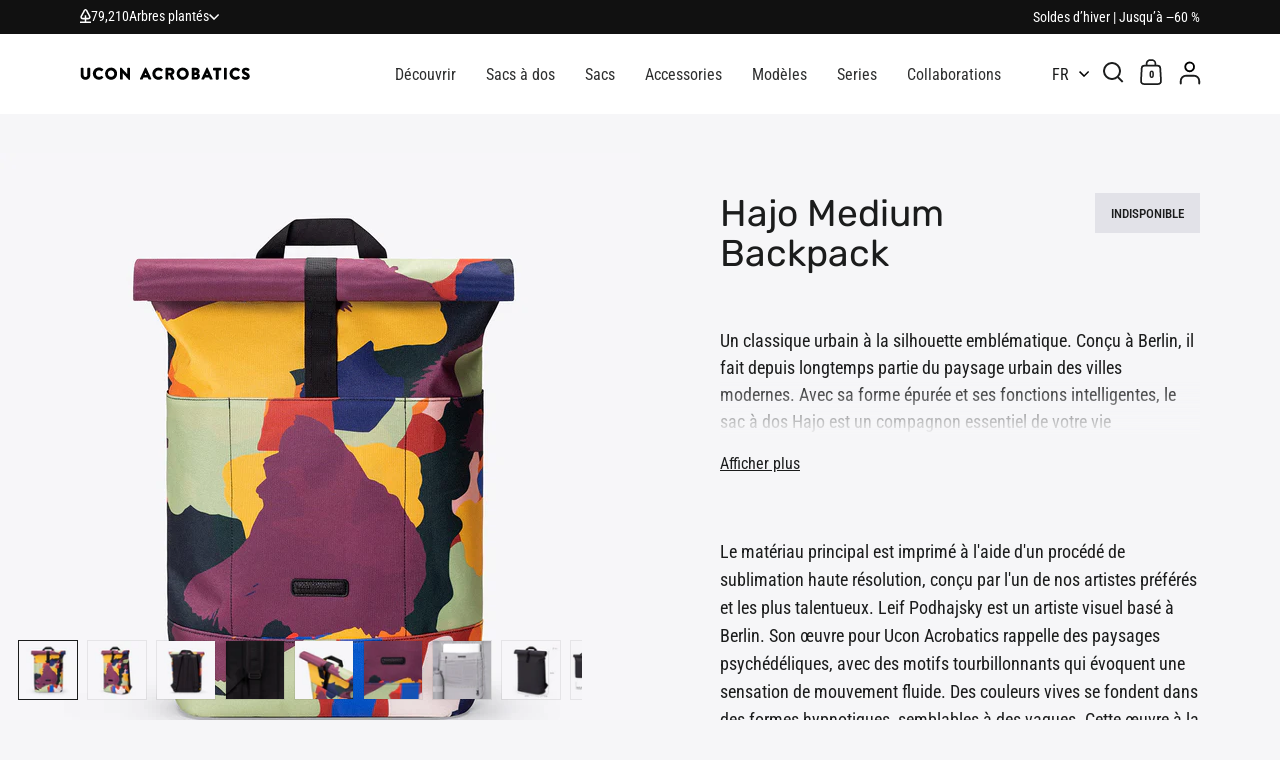

--- FILE ---
content_type: text/html; charset=utf-8
request_url: https://fr.ucon-acrobatics.com/products/hajo-backpack-leif-podhajsky
body_size: 86950
content:
<!doctype html>
  <html class="no-js" lang="fr">
  <head>
	<script id="pandectes-rules">   /* PANDECTES-GDPR: DO NOT MODIFY AUTO GENERATED CODE OF THIS SCRIPT */      window.PandectesSettings = {"store":{"id":7030145091,"plan":"plus","theme":"split-ucon-os2/master","primaryLocale":"en","adminMode":false,"headless":false,"storefrontRootDomain":"","checkoutRootDomain":"","storefrontAccessToken":""},"tsPublished":1724155120,"declaration":{"showPurpose":false,"showProvider":false,"declIntroText":"We use cookies to optimize website functionality, analyze the performance, and provide personalized experience to you. Some cookies are essential to make the website operate and function correctly. Those cookies cannot be disabled. In this window you can manage your preference of cookies.","showDateGenerated":true},"language":{"languageMode":"Multilingual","fallbackLanguage":"en","languageDetection":"country","languagesSupported":["fr","de"]},"texts":{"managed":{"headerText":{"de":"Wir respektieren deine Privatsphäre","en":"We respect your privacy","fr":"Nous respectons votre vie privée"},"consentText":{"de":"Ucon Acrobatics verwendet Cookies, um dir den besten Service zu bieten. Durch die Nutzung unserer Website erklärst du dich einverstanden mit unseren Datenschutzerklärung.","en":"Ucon Acrobatics uses cookies to ensure you get the best experience. By using our website, you agree to our privacy policy.","fr":"Ucon Acrobatics utilise des cookies pour vous garantir une expérience optimale. En utilisant notre site web, vous acceptez notre Politique de confidentialité."},"dismissButtonText":{"de":"Okay","en":"Ok","fr":"D'accord"},"linkText":{"de":"Mehr erfahren","en":"read more","fr":"Apprendre encore plus"},"imprintText":{"de":"Impressum","en":"Imprint","fr":"Imprimer"},"preferencesButtonText":{"de":"Einstellungen","en":"Preferences","fr":"Préférences"},"allowButtonText":{"de":"Annehmen","en":"Accept","fr":"J'accepte"},"denyButtonText":{"de":"Ablehnen","en":"Decline","fr":"Déclin"},"leaveSiteButtonText":{"de":"Diese Seite verlassen","en":"Leave this site","fr":"Quitter ce site"},"cookiePolicyText":{"de":"Cookie-Richtlinie","en":"Cookie policy","fr":"Politique de cookies"},"preferencesPopupTitleText":{"de":"Einwilligungseinstellungen verwalten","en":"Manage consent preferences","fr":"Gérer les préférences de consentement"},"preferencesPopupIntroText":{"de":"Wir verwenden Cookies, um die Funktionalität der Website zu optimieren, die Leistung zu analysieren und Ihnen ein personalisiertes Erlebnis zu bieten. Einige Cookies sind für den ordnungsgemäßen Betrieb der Website unerlässlich. Diese Cookies können nicht deaktiviert werden. In diesem Fenster können Sie Ihre Präferenzen für Cookies verwalten.","en":"We use cookies to optimize website functionality, analyze the performance, and provide personalized experience to you. Some cookies are essential to make the website operate and function correctly. Those cookies cannot be disabled. In this window you can manage your preference of cookies.","fr":"Nous utilisons des cookies pour optimiser les fonctionnalités du site Web, analyser les performances et vous offrir une expérience personnalisée. Certains cookies sont indispensables au bon fonctionnement et au bon fonctionnement du site. Ces cookies ne peuvent pas être désactivés. Dans cette fenêtre, vous pouvez gérer votre préférence de cookies."},"preferencesPopupCloseButtonText":{"de":"Schließen","en":"Close","fr":"proche"},"preferencesPopupAcceptAllButtonText":{"de":"Alles akzeptieren","en":"Accept all","fr":"Accepter tout"},"preferencesPopupRejectAllButtonText":{"de":"Alles ablehnen","en":"Reject all","fr":"Tout rejeter"},"preferencesPopupSaveButtonText":{"de":"Auswahl speichern","en":"Save preferences","fr":"Enregistrer les préférences"},"accessSectionTitleText":{"de":"Datenübertragbarkeit","en":"Data portability","fr":"Portabilité des données"},"accessSectionParagraphText":{"de":"Sie haben das Recht, jederzeit auf Ihre Daten zuzugreifen.","en":"You have the right to request access to your data at any time.","fr":"Vous avez le droit de pouvoir accéder à vos données à tout moment."},"rectificationSectionTitleText":{"de":"Datenberichtigung","en":"Data Rectification","fr":"Rectification des données"},"rectificationSectionParagraphText":{"de":"Sie haben das Recht, die Aktualisierung Ihrer Daten zu verlangen, wann immer Sie dies für angemessen halten.","en":"You have the right to request your data to be updated whenever you think it is appropriate.","fr":"Vous avez le droit de demander la mise à jour de vos données chaque fois que vous le jugez approprié."},"erasureSectionTitleText":{"de":"Recht auf Löschung","en":"Right to be forgotten","fr":"Droit à l'oubli"},"erasureSectionParagraphText":{"de":"Sie haben das Recht, die Löschung aller Ihrer Daten zu verlangen. Danach können Sie nicht mehr auf Ihr Konto zugreifen.","en":"You have the right to ask all your data to be erased. After that, you will no longer be able to access your account.","fr":"Vous avez le droit de demander que toutes vos données soient effacées. Après cela, vous ne pourrez plus accéder à votre compte."},"declIntroText":{"de":"Wir verwenden Cookies, um die Funktionalität der Website zu optimieren, die Leistung zu analysieren und Ihnen ein personalisiertes Erlebnis zu bieten. Einige Cookies sind für den ordnungsgemäßen Betrieb der Website unerlässlich. Diese Cookies können nicht deaktiviert werden. In diesem Fenster können Sie Ihre Präferenzen für Cookies verwalten.","en":"We use cookies to optimize website functionality, analyze the performance, and provide personalized experience to you. Some cookies are essential to make the website operate and function correctly. Those cookies cannot be disabled. In this window you can manage your preference of cookies.","fr":"Nous utilisons des cookies pour optimiser les fonctionnalités du site Web, analyser les performances et vous offrir une expérience personnalisée. Certains cookies sont indispensables au bon fonctionnement et au bon fonctionnement du site Web. Ces cookies ne peuvent pas être désactivés. Dans cette fenêtre, vous pouvez gérer vos préférences en matière de cookies."}},"categories":{"strictlyNecessaryCookiesTitleText":{"de":"Unbedingt erforderlich","en":"Strictly necessary cookies","fr":"Cookies strictement nécessaires"},"functionalityCookiesTitleText":{"de":"Funktionale Cookies","en":"Functional cookies","fr":"Cookies fonctionnels"},"performanceCookiesTitleText":{"de":"Performance-Cookies","en":"Performance cookies","fr":"Cookies de performances"},"targetingCookiesTitleText":{"de":"Targeting-Cookies","en":"Targeting cookies","fr":"Ciblage des cookies"},"unclassifiedCookiesTitleText":{"de":"Unklassifizierte Cookies","en":"Unclassified cookies","fr":"Cookies non classés"},"strictlyNecessaryCookiesDescriptionText":{"de":"Diese Cookies sind unerlässlich, damit Sie sich auf der Website bewegen und ihre Funktionen nutzen können, z. B. den Zugriff auf sichere Bereiche der Website. Ohne diese Cookies kann die Website nicht richtig funktionieren.","en":"These cookies are essential in order to enable you to move around the website and use its features, such as accessing secure areas of the website. The website cannot function properly without these cookies.","fr":"Ces cookies sont essentiels pour vous permettre de vous déplacer sur le site Web et d'utiliser ses fonctionnalités, telles que l'accès aux zones sécurisées du site Web. Le site Web ne peut pas fonctionner correctement sans ces cookies."},"functionalityCookiesDescriptionText":{"de":"Diese Cookies ermöglichen es der Website, verbesserte Funktionalität und Personalisierung bereitzustellen. Sie können von uns oder von Drittanbietern gesetzt werden, deren Dienste wir auf unseren Seiten hinzugefügt haben. Wenn Sie diese Cookies nicht zulassen, funktionieren einige oder alle dieser Dienste möglicherweise nicht richtig.","en":"These cookies enable the site to provide enhanced functionality and personalisation. They may be set by us or by third party providers whose services we have added to our pages. If you do not allow these cookies then some or all of these services may not function properly.","fr":"Ces cookies permettent au site de fournir des fonctionnalités et une personnalisation améliorées. Ils peuvent être définis par nous ou par des fournisseurs tiers dont nous avons ajouté les services à nos pages. Si vous n'autorisez pas ces cookies, certains ou tous ces services peuvent ne pas fonctionner correctement."},"performanceCookiesDescriptionText":{"de":"Diese Cookies ermöglichen es uns, die Leistung unserer Website zu überwachen und zu verbessern. Sie ermöglichen es uns beispielsweise, Besuche zu zählen, Verkehrsquellen zu identifizieren und zu sehen, welche Teile der Website am beliebtesten sind.","en":"These cookies enable us to monitor and improve the performance of our website. For example, they allow us to count visits, identify traffic sources and see which parts of the site are most popular.","fr":"Ces cookies nous permettent de surveiller et d'améliorer les performances de notre site Web. Par exemple, ils nous permettent de compter les visites, d'identifier les sources de trafic et de voir quelles parties du site sont les plus populaires."},"targetingCookiesDescriptionText":{"de":"Diese Cookies können von unseren Werbepartnern über unsere Website gesetzt werden. Sie können von diesen Unternehmen verwendet werden, um ein Profil Ihrer Interessen zu erstellen und Ihnen relevante Werbung auf anderen Websites anzuzeigen. Sie speichern keine direkten personenbezogenen Daten, sondern basieren auf der eindeutigen Identifizierung Ihres Browsers und Ihres Internetgeräts. Wenn Sie diese Cookies nicht zulassen, erleben Sie weniger zielgerichtete Werbung.","en":"These cookies may be set through our site by our advertising partners. They may be used by those companies to build a profile of your interests and show you relevant adverts on other sites.    They do not store directly personal information, but are based on uniquely identifying your browser and internet device. If you do not allow these cookies, you will experience less targeted advertising.","fr":"Ces cookies peuvent être installés via notre site par nos partenaires publicitaires. Ils peuvent être utilisés par ces sociétés pour établir un profil de vos intérêts et vous montrer des publicités pertinentes sur d'autres sites. Ils ne stockent pas directement d'informations personnelles, mais sont basés sur l'identification unique de votre navigateur et de votre appareil Internet. Si vous n'autorisez pas ces cookies, vous bénéficierez d'une publicité moins ciblée."},"unclassifiedCookiesDescriptionText":{"de":"Unklassifizierte Cookies sind Cookies, die wir gerade zusammen mit den Anbietern einzelner Cookies klassifizieren.","en":"Unclassified cookies are cookies that we are in the process of classifying, together with the providers of individual cookies.","fr":"Les cookies non classés sont des cookies que nous sommes en train de classer avec les fournisseurs de cookies individuels."}},"auto":{"declName":{"de":"Name","en":"Name","fr":"Nom"},"declPath":{"de":"Weg","en":"Path","fr":"Chemin"},"declType":{"de":"Typ","en":"Type","fr":"Type"},"declDomain":{"de":"Domain","en":"Domain","fr":"Domaine"},"declPurpose":{"de":"Zweck","en":"Purpose","fr":"But"},"declProvider":{"de":"Anbieter","en":"Provider","fr":"Fournisseur"},"declRetention":{"de":"Speicherdauer","en":"Retention","fr":"Rétention"},"declFirstParty":{"de":"Erstanbieter","en":"First-party","fr":"Première partie"},"declThirdParty":{"de":"Drittanbieter","en":"Third-party","fr":"Tierce partie"},"declSeconds":{"de":"Sekunden","en":"seconds","fr":"secondes"},"declMinutes":{"de":"Minuten","en":"minutes","fr":"minutes"},"declHours":{"de":"Std.","en":"hours","fr":"heures"},"declDays":{"de":"Tage","en":"days","fr":"jours"},"declMonths":{"de":"Monate","en":"months","fr":"mois"},"declYears":{"de":"Jahre","en":"years","fr":"années"},"declSession":{"de":"Sitzung","en":"Session","fr":"Session"},"cookiesDetailsText":{"de":"Cookie-Details","en":"Cookies details","fr":"Détails des cookies"},"preferencesPopupAlwaysAllowedText":{"de":"Immer erlaubt","en":"Always allowed","fr":"Toujours permis"},"submitButton":{"de":"einreichen","en":"Submit","fr":"Soumettre"},"submittingButton":{"de":"Senden...","en":"Submitting...","fr":"Soumission..."},"cancelButton":{"de":"Abbrechen","en":"Cancel","fr":"Annuler"},"guestsSupportInfoText":{"de":"Bitte loggen Sie sich mit Ihrem Kundenkonto ein, um fortzufahren.","en":"Please login with your customer account to further proceed.","fr":"Veuillez vous connecter avec votre compte client pour continuer."},"guestsSupportEmailPlaceholder":{"de":"E-Mail-Addresse","en":"E-mail address","fr":"Adresse e-mail"},"guestsSupportEmailValidationError":{"de":"Email ist ungültig","en":"Email is not valid","fr":"L'email n'est pas valide"},"guestsSupportEmailSuccessTitle":{"de":"Vielen Dank für die Anfrage","en":"Thank you for your request","fr":"Merci pour votre requête"},"guestsSupportEmailFailureTitle":{"de":"Ein Problem ist aufgetreten","en":"A problem occurred","fr":"Un problème est survenu"},"guestsSupportEmailSuccessMessage":{"de":"Wenn Sie als Kunde dieses Shops registriert sind, erhalten Sie in Kürze eine E-Mail mit Anweisungen zum weiteren Vorgehen.","en":"If you are registered as a customer of this store, you will soon receive an email with instructions on how to proceed.","fr":"Si vous êtes inscrit en tant que client de ce magasin, vous recevrez bientôt un e-mail avec des instructions sur la marche à suivre."},"guestsSupportEmailFailureMessage":{"de":"Ihre Anfrage wurde nicht übermittelt. Bitte versuchen Sie es erneut und wenn das Problem weiterhin besteht, wenden Sie sich an den Shop-Inhaber, um Hilfe zu erhalten.","en":"Your request was not submitted. Please try again and if problem persists, contact store owner for assistance.","fr":"Votre demande n'a pas été soumise. Veuillez réessayer et si le problème persiste, contactez le propriétaire du magasin pour obtenir de l'aide."},"confirmationSuccessTitle":{"de":"Ihre Anfrage wurde bestätigt","en":"Your request is verified","fr":"Votre demande est vérifiée"},"confirmationFailureTitle":{"de":"Ein Problem ist aufgetreten","en":"A problem occurred","fr":"Un problème est survenu"},"confirmationSuccessMessage":{"de":"Wir werden uns in Kürze zu Ihrem Anliegen bei Ihnen melden.","en":"We will soon get back to you as to your request.","fr":"Nous reviendrons rapidement vers vous quant à votre demande."},"confirmationFailureMessage":{"de":"Ihre Anfrage wurde nicht bestätigt. Bitte versuchen Sie es erneut und wenn das Problem weiterhin besteht, wenden Sie sich an den Ladenbesitzer, um Hilfe zu erhalten","en":"Your request was not verified. Please try again and if problem persists, contact store owner for assistance","fr":"Votre demande n'a pas été vérifiée. Veuillez réessayer et si le problème persiste, contactez le propriétaire du magasin pour obtenir de l'aide"},"consentSectionTitleText":{"de":"Ihre Cookie-Einwilligung","en":"Your cookie consent","fr":"Votre consentement aux cookies"},"consentSectionNoConsentText":{"de":"Sie haben der Cookie-Richtlinie dieser Website nicht zugestimmt.","en":"You have not consented to the cookies policy of this website.","fr":"Vous n'avez pas consenti à la politique de cookies de ce site Web."},"consentSectionConsentedText":{"de":"Sie haben der Cookie-Richtlinie dieser Website zugestimmt am","en":"You consented to the cookies policy of this website on","fr":"Vous avez consenti à la politique de cookies de ce site Web sur"},"consentStatus":{"de":"Einwilligungspräferenz","en":"Consent preference","fr":"Préférence de consentement"},"consentDate":{"de":"Zustimmungsdatum","en":"Consent date","fr":"Date de consentement"},"consentId":{"de":"Einwilligungs-ID","en":"Consent ID","fr":"ID de consentement"},"consentSectionChangeConsentActionText":{"de":"Einwilligungspräferenz ändern","en":"Change consent preference","fr":"Modifier la préférence de consentement"},"accessSectionGDPRRequestsActionText":{"de":"Anfragen betroffener Personen","en":"Data subject requests","fr":"Demandes des personnes concernées"},"accessSectionAccountInfoActionText":{"de":"persönliche Daten","en":"Personal data","fr":"Données personnelles"},"accessSectionOrdersRecordsActionText":{"de":"Aufträge","en":"Orders","fr":"Ordres"},"accessSectionDownloadReportActionText":{"de":"Alle Daten anfordern","en":"Request export","fr":"Tout télécharger"},"rectificationCommentPlaceholder":{"de":"Beschreiben Sie, was Sie aktualisieren möchten","en":"Describe what you want to be updated","fr":"Décrivez ce que vous souhaitez mettre à jour"},"rectificationCommentValidationError":{"de":"Kommentar ist erforderlich","en":"Comment is required","fr":"Un commentaire est requis"},"rectificationSectionEditAccountActionText":{"de":"Aktualisierung anfordern","en":"Request an update","fr":"Demander une mise à jour"},"erasureSectionRequestDeletionActionText":{"de":"Löschung personenbezogener Daten anfordern","en":"Request personal data deletion","fr":"Demander la suppression des données personnelles"}}},"library":{"previewMode":false,"fadeInTimeout":0,"defaultBlocked":7,"showLink":false,"showImprintLink":false,"showGoogleLink":false,"enabled":true,"cookie":{"name":"_pandectes_gdpr","expiryDays":365,"secure":true,"domain":""},"dismissOnScroll":false,"dismissOnWindowClick":false,"dismissOnTimeout":false,"palette":{"popup":{"background":"#000000","backgroundForCalculations":{"a":1,"b":0,"g":0,"r":0},"text":"#FFFFFF"},"button":{"background":"#FFFFFF","backgroundForCalculations":{"a":1,"b":255,"g":255,"r":255},"text":"#000000","textForCalculation":{"a":1,"b":0,"g":0,"r":0},"border":"transparent"}},"content":{"href":"https://ucon-acrobatics.com/pages/privacy-policy","imprintHref":"/","close":"&#10005;","target":"","logo":""},"window":"<div role=\"dialog\" aria-live=\"polite\" aria-label=\"cookieconsent\" aria-describedby=\"cookieconsent:desc\" id=\"pandectes-banner\" class=\"cc-window-wrapper cc-bottom-wrapper\"><div class=\"pd-cookie-banner-window cc-window {{classes}}\"><!--googleoff: all-->{{children}}<!--googleon: all--></div></div>","compliance":{"opt-both":"<div class=\"cc-compliance cc-highlight\">{{deny}}{{allow}}</div>"},"type":"opt-both","layouts":{"basic":"{{message}}{{compliance}}"},"position":"bottom","theme":"block","revokable":false,"animateRevokable":false,"revokableReset":false,"revokableLogoUrl":"https://cdn.shopify.com/s/files/1/0070/3014/5091/t/1132/assets/pandectes-reopen-logo.png?v=1709558372","revokablePlacement":"bottom-left","revokableMarginHorizontal":15,"revokableMarginVertical":15,"static":false,"autoAttach":true,"hasTransition":true,"blacklistPage":[""]},"geolocation":{"brOnly":false,"caOnly":false,"chOnly":false,"euOnly":false,"jpOnly":false,"thOnly":false,"canadaOnly":false,"globalVisibility":true},"dsr":{"guestsSupport":false,"accessSectionDownloadReportAuto":false},"banner":{"resetTs":1708952494,"extraCss":"        .cc-banner-logo {max-width: 24em!important;}    @media(min-width: 768px) {.cc-window.cc-floating{max-width: 24em!important;width: 24em!important;}}    .cc-message, .pd-cookie-banner-window .cc-header, .cc-logo {text-align: left}    .cc-window-wrapper{z-index: 2147483647;}    .cc-window{z-index: 2147483647;font-family: \"Roboto Condensed\", sans-serif;}    .pd-cookie-banner-window .cc-header{font-family: \"Roboto Condensed\", sans-serif;}    .pd-cp-ui{font-family: \"Roboto Condensed\", sans-serif; background-color: #000000;color:#FFFFFF;}    button.pd-cp-btn, a.pd-cp-btn{background-color:#FFFFFF;color:#000000!important;}    input + .pd-cp-preferences-slider{background-color: rgba(255, 255, 255, 0.3)}    .pd-cp-scrolling-section::-webkit-scrollbar{background-color: rgba(255, 255, 255, 0.3)}    input:checked + .pd-cp-preferences-slider{background-color: rgba(255, 255, 255, 1)}    .pd-cp-scrolling-section::-webkit-scrollbar-thumb {background-color: rgba(255, 255, 255, 1)}    .pd-cp-ui-close{color:#FFFFFF;}    .pd-cp-preferences-slider:before{background-color: #000000}    .pd-cp-title:before {border-color: #FFFFFF!important}    .pd-cp-preferences-slider{background-color:#FFFFFF}    .pd-cp-toggle{color:#FFFFFF!important}    @media(max-width:699px) {.pd-cp-ui-close-top svg {fill: #FFFFFF}}    .pd-cp-toggle:hover,.pd-cp-toggle:visited,.pd-cp-toggle:active{color:#FFFFFF!important}    .pd-cookie-banner-window {}  ","customJavascript":null,"showPoweredBy":false,"hybridStrict":false,"cookiesBlockedByDefault":"7","isActive":false,"implicitSavePreferences":true,"cookieIcon":false,"blockBots":false,"showCookiesDetails":false,"hasTransition":true,"blockingPage":false,"showOnlyLandingPage":false,"leaveSiteUrl":"https://www.google.com","linkRespectStoreLang":false},"cookies":{"0":[{"name":"keep_alive","type":"http","domain":"ucon-acrobatics.com","path":"/","provider":"Shopify","firstParty":true,"retention":"30 minute(s)","expires":30,"unit":"declMinutes","purpose":{"de":"Wird im Zusammenhang mit der Käuferlokalisierung verwendet.","en":"Used in connection with buyer localization.","fr":"Utilisé en relation avec la localisation de l'acheteur."}},{"name":"secure_customer_sig","type":"http","domain":"ucon-acrobatics.com","path":"/","provider":"Shopify","firstParty":true,"retention":"1 year(s)","expires":1,"unit":"declYears","purpose":{"de":"Wird im Zusammenhang mit dem Kundenlogin verwendet.","en":"Used in connection with customer login.","fr":"Utilisé en relation avec la connexion client."}},{"name":"localization","type":"http","domain":"ucon-acrobatics.com","path":"/","provider":"Shopify","firstParty":true,"retention":"1 year(s)","expires":1,"unit":"declYears","purpose":{"de":"Lokalisierung von Shopify-Shops","en":"Shopify store localization","fr":"Localisation de boutique Shopify"}},{"name":"_cmp_a","type":"http","domain":".ucon-acrobatics.com","path":"/","provider":"Shopify","firstParty":true,"retention":"1 day(s)","expires":1,"unit":"declDays","purpose":{"de":"Wird zum Verwalten der Datenschutzeinstellungen des Kunden verwendet.","en":"Used for managing customer privacy settings.","fr":"Utilisé pour gérer les paramètres de confidentialité des clients."}},{"name":"_tracking_consent","type":"http","domain":".ucon-acrobatics.com","path":"/","provider":"Shopify","firstParty":true,"retention":"1 year(s)","expires":1,"unit":"declYears","purpose":{"de":"Tracking-Einstellungen.","en":"Tracking preferences.","fr":"Préférences de suivi."}},{"name":"_secure_session_id","type":"http","domain":"ucon-acrobatics.com","path":"/","provider":"Shopify","firstParty":true,"retention":"1 month(s)","expires":1,"unit":"declMonths","purpose":{"de":"Wird in Verbindung mit der Navigation durch eine Storefront verwendet.","en":"Used in connection with navigation through a storefront.","fr":"Utilisé en relation avec la navigation dans une vitrine."}}],"1":[],"2":[{"name":"_orig_referrer","type":"http","domain":".ucon-acrobatics.com","path":"/","provider":"Shopify","firstParty":true,"retention":"2 ","expires":2,"unit":"declSession","purpose":{"de":"Verfolgt Zielseiten.","en":"Tracks landing pages.","fr":"Suit les pages de destination."}},{"name":"_landing_page","type":"http","domain":".ucon-acrobatics.com","path":"/","provider":"Shopify","firstParty":true,"retention":"2 ","expires":2,"unit":"declSession","purpose":{"de":"Verfolgt Zielseiten.","en":"Tracks landing pages.","fr":"Suit les pages de destination."}},{"name":"__cf_bm","type":"http","domain":".cdn.506.io","path":"/","provider":"CloudFlare","firstParty":false,"retention":"30 minute(s)","expires":30,"unit":"declMinutes","purpose":{"de":"Wird verwendet, um eingehenden Datenverkehr zu verwalten, der den mit Bots verbundenen Kriterien entspricht.","en":"Used to manage incoming traffic that matches criteria associated with bots.","fr":"Utilisé pour gérer le trafic entrant qui correspond aux critères associés aux bots."}},{"name":"_shopify_s","type":"http","domain":".ucon-acrobatics.com","path":"/","provider":"Shopify","firstParty":true,"retention":"30 minute(s)","expires":30,"unit":"declMinutes","purpose":{"de":"Shopify-Analysen.","en":"Shopify analytics.","fr":"Analyses Shopify."}},{"name":"_shopify_sa_t","type":"http","domain":".ucon-acrobatics.com","path":"/","provider":"Shopify","firstParty":true,"retention":"30 minute(s)","expires":30,"unit":"declMinutes","purpose":{"de":"Shopify-Analysen in Bezug auf Marketing und Empfehlungen.","en":"Shopify analytics relating to marketing & referrals.","fr":"Analyses Shopify relatives au marketing et aux références."}},{"name":"_shopify_sa_p","type":"http","domain":".ucon-acrobatics.com","path":"/","provider":"Shopify","firstParty":true,"retention":"30 minute(s)","expires":30,"unit":"declMinutes","purpose":{"de":"Shopify-Analysen in Bezug auf Marketing und Empfehlungen.","en":"Shopify analytics relating to marketing & referrals.","fr":"Analyses Shopify relatives au marketing et aux références."}},{"name":"_shopify_y","type":"http","domain":".ucon-acrobatics.com","path":"/","provider":"Shopify","firstParty":true,"retention":"1 year(s)","expires":1,"unit":"declYears","purpose":{"de":"Shopify-Analysen.","en":"Shopify analytics.","fr":"Analyses Shopify."}},{"name":"_gat","type":"http","domain":".ucon-acrobatics.com","path":"/","provider":"Google","firstParty":true,"retention":"1 minute(s)","expires":1,"unit":"declMinutes","purpose":{"de":"Cookie wird von Google Analytics platziert, um Anfragen von Bots zu filtern.","en":"Cookie is placed by Google Analytics to filter requests from bots.","fr":"Le cookie est placé par Google Analytics pour filtrer les requêtes des bots."}},{"name":"_gid","type":"http","domain":".ucon-acrobatics.com","path":"/","provider":"Google","firstParty":true,"retention":"1 day(s)","expires":1,"unit":"declDays","purpose":{"de":"Cookie wird von Google Analytics platziert, um Seitenaufrufe zu zählen und zu verfolgen.","en":"Cookie is placed by Google Analytics to count and track pageviews.","fr":"Le cookie est placé par Google Analytics pour compter et suivre les pages vues."}},{"name":"_ga","type":"http","domain":".ucon-acrobatics.com","path":"/","provider":"Google","firstParty":true,"retention":"1 year(s)","expires":1,"unit":"declYears","purpose":{"de":"Cookie wird von Google Analytics mit unbekannter Funktionalität gesetzt","en":"Cookie is set by Google Analytics with unknown functionality","fr":"Le cookie est défini par Google Analytics avec une fonctionnalité inconnue"}},{"name":"_shopify_s","type":"http","domain":"com","path":"/","provider":"Shopify","firstParty":false,"retention":"Session","expires":1,"unit":"declSeconds","purpose":{"de":"Shopify-Analysen.","en":"Shopify analytics.","fr":"Analyses Shopify."}},{"name":"_boomr_clss","type":"html_local","domain":"https://ucon-acrobatics.com","path":"/","provider":"Shopify","firstParty":true,"retention":"Persistent","expires":1,"unit":"declYears","purpose":{"de":"Wird zur Überwachung und Optimierung der Leistung von Shopify-Shops verwendet.","en":"Used to monitor and optimize the performance of Shopify stores.","fr":"Utilisé pour surveiller et optimiser les performances des magasins Shopify."}},{"name":"_ga_4VMR9FC9EC","type":"http","domain":".ucon-acrobatics.com","path":"/","provider":"Google","firstParty":true,"retention":"1 year(s)","expires":1,"unit":"declYears","purpose":{"en":""}},{"name":"_ga_PDGC677GHW","type":"http","domain":".ucon-acrobatics.com","path":"/","provider":"Google","firstParty":true,"retention":"1 year(s)","expires":1,"unit":"declYears","purpose":{"en":""}},{"name":"_gat_gtag_UA_617699_1","type":"http","domain":".ucon-acrobatics.com","path":"/","provider":"Google","firstParty":true,"retention":"1 minute(s)","expires":1,"unit":"declMinutes","purpose":{"en":""}}],"4":[{"name":"_gcl_au","type":"http","domain":".ucon-acrobatics.com","path":"/","provider":"Google","firstParty":true,"retention":"3 month(s)","expires":3,"unit":"declMonths","purpose":{"de":"Cookie wird von Google Tag Manager platziert, um Conversions zu verfolgen.","en":"Cookie is placed by Google Tag Manager to track conversions.","fr":"Le cookie est placé par Google Tag Manager pour suivre les conversions."}},{"name":"_fbp","type":"http","domain":".ucon-acrobatics.com","path":"/","provider":"Facebook","firstParty":true,"retention":"3 month(s)","expires":3,"unit":"declMonths","purpose":{"de":"Cookie wird von Facebook platziert, um Besuche auf Websites zu verfolgen.","en":"Cookie is placed by Facebook to track visits across websites.","fr":"Le cookie est placé par Facebook pour suivre les visites sur les sites Web."}},{"name":"test_cookie","type":"http","domain":".doubleclick.net","path":"/","provider":"Google","firstParty":false,"retention":"15 minute(s)","expires":15,"unit":"declMinutes","purpose":{"de":"Um die Aktionen der Besucher zu messen, nachdem sie sich durch eine Anzeige geklickt haben. Verfällt nach jedem Besuch.","en":"To measure the visitors’ actions after they click through from an advert. Expires after each visit.","fr":"Pour mesurer les actions des visiteurs après avoir cliqué sur une publicité. Expire après chaque visite."}},{"name":"_tt_enable_cookie","type":"http","domain":".ucon-acrobatics.com","path":"/","provider":"TikTok","firstParty":true,"retention":"1 year(s)","expires":1,"unit":"declYears","purpose":{"de":"Wird zur Identifizierung eines Besuchers verwendet.","en":"Used to identify a visitor.","fr":"Utilisé pour identifier un visiteur."}},{"name":"_ttp","type":"http","domain":".tiktok.com","path":"/","provider":"TikTok","firstParty":false,"retention":"1 year(s)","expires":1,"unit":"declYears","purpose":{"de":"Um die Leistung Ihrer Werbekampagnen zu messen und zu verbessern und das Benutzererlebnis (einschließlich Anzeigen) auf TikTok zu personalisieren.","en":"To measure and improve the performance of your advertising campaigns and to personalize the user's experience (including ads) on TikTok.","fr":"Pour mesurer et améliorer les performances de vos campagnes publicitaires et personnaliser l&#39;expérience utilisateur (y compris les publicités) sur TikTok."}},{"name":"wpm-domain-test","type":"http","domain":"com","path":"/","provider":"Shopify","firstParty":false,"retention":"Session","expires":1,"unit":"declSeconds","purpose":{"de":"Wird verwendet, um den Web Pixel Manager von Shopify mit der Domäne zu testen und sicherzustellen, dass alles richtig funktioniert.","en":"Used to test the storage of parameters about products added to the cart or payment currency","fr":"Utilisé pour tester Web Pixel Manager de Shopify avec le domaine pour s&#39;assurer que tout fonctionne correctement."}},{"name":"wpm-domain-test","type":"http","domain":"ucon-acrobatics.com","path":"/","provider":"Shopify","firstParty":true,"retention":"Session","expires":1,"unit":"declSeconds","purpose":{"de":"Wird verwendet, um den Web Pixel Manager von Shopify mit der Domäne zu testen und sicherzustellen, dass alles richtig funktioniert.","en":"Used to test the storage of parameters about products added to the cart or payment currency","fr":"Utilisé pour tester Web Pixel Manager de Shopify avec le domaine pour s&#39;assurer que tout fonctionne correctement."}},{"name":"_ttp","type":"http","domain":".ucon-acrobatics.com","path":"/","provider":"TikTok","firstParty":true,"retention":"1 year(s)","expires":1,"unit":"declYears","purpose":{"de":"Um die Leistung Ihrer Werbekampagnen zu messen und zu verbessern und das Benutzererlebnis (einschließlich Anzeigen) auf TikTok zu personalisieren.","en":"To measure and improve the performance of your advertising campaigns and to personalize the user's experience (including ads) on TikTok.","fr":"Pour mesurer et améliorer les performances de vos campagnes publicitaires et personnaliser l&#39;expérience utilisateur (y compris les publicités) sur TikTok."}},{"name":"lastExternalReferrerTime","type":"html_local","domain":"https://ucon-acrobatics.com","path":"/","provider":"Facebook","firstParty":true,"retention":"Persistent","expires":1,"unit":"declYears","purpose":{"de":"Enthält den Zeitstempel der letzten Aktualisierung des lastExternalReferrer-Cookies.","en":"Contains the timestamp of the last update of the lastExternalReferrer cookie.","fr":"Contient l&#39;horodatage de la dernière mise à jour du cookie lastExternalReferrer."}},{"name":"lastExternalReferrer","type":"html_local","domain":"https://ucon-acrobatics.com","path":"/","provider":"Facebook","firstParty":true,"retention":"Persistent","expires":1,"unit":"declYears","purpose":{"de":"Erkennt, wie der Benutzer auf die Website gelangt ist, indem er seine letzte URL-Adresse registriert.","en":"Detects how the user reached the website by registering their last URL-address.","fr":"Détecte comment l&#39;utilisateur a atteint le site Web en enregistrant sa dernière adresse URL."}},{"name":"tt_sessionId","type":"html_session","domain":"https://ucon-acrobatics.com","path":"/","provider":"TikTok","firstParty":true,"retention":"Session","expires":1,"unit":"declYears","purpose":{"de":"Wird vom sozialen Netzwerkdienst TikTok zur Verfolgung der Nutzung eingebetteter Dienste verwendet.","en":"Used by the social networking service, TikTok, for tracking the use of embedded services.","fr":"Utilisé par le service de réseau social TikTok pour suivre l’utilisation des services intégrés."}},{"name":"tt_pixel_session_index","type":"html_session","domain":"https://ucon-acrobatics.com","path":"/","provider":"TikTok","firstParty":true,"retention":"Session","expires":1,"unit":"declYears","purpose":{"de":"Wird vom sozialen Netzwerkdienst TikTok zur Verfolgung der Nutzung eingebetteter Dienste verwendet.","en":"Used by the social networking service, TikTok, for tracking the use of embedded services.","fr":"Utilisé par le service de réseau social TikTok pour suivre l’utilisation des services intégrés."}},{"name":"tt_appInfo","type":"html_session","domain":"https://ucon-acrobatics.com","path":"/","provider":"TikTok","firstParty":true,"retention":"Session","expires":1,"unit":"declYears","purpose":{"de":"Wird vom sozialen Netzwerkdienst TikTok zur Verfolgung der Nutzung eingebetteter Dienste verwendet.","en":"Used by the social networking service, TikTok, for tracking the use of embedded services.","fr":"Utilisé par le service de réseau social TikTok pour suivre l’utilisation des services intégrés."}},{"name":"IDE","type":"http","domain":".doubleclick.net","path":"/","provider":"Google","firstParty":false,"retention":"1 year(s)","expires":1,"unit":"declYears","purpose":{"de":"Um die Aktionen der Besucher zu messen, nachdem sie sich durch eine Anzeige geklickt haben. Verfällt nach 1 Jahr.","en":"To measure the visitors’ actions after they click through from an advert. Expires after 1 year.","fr":"Pour mesurer les actions des visiteurs après avoir cliqué sur une publicité. Expire après 1 an."}}],"8":[{"name":"_shopify_essential","type":"http","domain":"ucon-acrobatics.com","path":"/","provider":"Unknown","firstParty":true,"retention":"1 year(s)","expires":1,"unit":"declYears","purpose":{"de":"Wird auf der Kontenseite verwendet.","en":"","fr":"Utilisé sur la page des comptes."}},{"name":"local-storage-test","type":"html_local","domain":"https://ucon-acrobatics.com","path":"/","provider":"Unknown","firstParty":true,"retention":"Persistent","expires":1,"unit":"declYears","purpose":{"en":""}}]},"blocker":{"isActive":false,"googleConsentMode":{"id":"","analyticsId":"","adwordsId":"","isActive":true,"adStorageCategory":4,"analyticsStorageCategory":2,"personalizationStorageCategory":1,"functionalityStorageCategory":1,"customEvent":true,"securityStorageCategory":0,"redactData":true,"urlPassthrough":true,"dataLayerProperty":"dataLayer"},"facebookPixel":{"id":"","isActive":false,"ldu":false},"microsoft":{},"rakuten":{"isActive":false,"cmp":false,"ccpa":false},"gpcIsActive":false,"defaultBlocked":7,"patterns":{"whiteList":[],"blackList":{"1":[],"2":[],"4":[],"8":[]},"iframesWhiteList":[],"iframesBlackList":{"1":[],"2":[],"4":[],"8":[]},"beaconsWhiteList":[],"beaconsBlackList":{"1":[],"2":[],"4":[],"8":[]}}}}      !function(){"use strict";window.PandectesRules=window.PandectesRules||{},window.PandectesRules.manualBlacklist={1:[],2:[],4:[]},window.PandectesRules.blacklistedIFrames={1:[],2:[],4:[]},window.PandectesRules.blacklistedCss={1:[],2:[],4:[]},window.PandectesRules.blacklistedBeacons={1:[],2:[],4:[]};var e="javascript/blocked";function t(e){return new RegExp(e.replace(/[/\\.+?$()]/g,"\\$&").replace("*","(.*)"))}var n=function(e){var t=arguments.length>1&&void 0!==arguments[1]?arguments[1]:"log";new URLSearchParams(window.location.search).get("log")&&console[t]("PandectesRules: ".concat(e))};function a(e){var t=document.createElement("script");t.async=!0,t.src=e,document.head.appendChild(t)}function r(e,t){(null==t||t>e.length)&&(t=e.length);for(var n=0,a=Array(t);n<t;n++)a[n]=e[n];return a}function o(e,t,n){return(t=function(e){var t=function(e,t){if("object"!=typeof e||!e)return e;var n=e[Symbol.toPrimitive];if(void 0!==n){var a=n.call(e,t||"default");if("object"!=typeof a)return a;throw new TypeError("@@toPrimitive must return a primitive value.")}return("string"===t?String:Number)(e)}(e,"string");return"symbol"==typeof t?t:t+""}(t))in e?Object.defineProperty(e,t,{value:n,enumerable:!0,configurable:!0,writable:!0}):e[t]=n,e}function i(e,t){var n=Object.keys(e);if(Object.getOwnPropertySymbols){var a=Object.getOwnPropertySymbols(e);t&&(a=a.filter((function(t){return Object.getOwnPropertyDescriptor(e,t).enumerable}))),n.push.apply(n,a)}return n}function s(e){for(var t=1;t<arguments.length;t++){var n=null!=arguments[t]?arguments[t]:{};t%2?i(Object(n),!0).forEach((function(t){o(e,t,n[t])})):Object.getOwnPropertyDescriptors?Object.defineProperties(e,Object.getOwnPropertyDescriptors(n)):i(Object(n)).forEach((function(t){Object.defineProperty(e,t,Object.getOwnPropertyDescriptor(n,t))}))}return e}function c(e,t){return function(e){if(Array.isArray(e))return e}(e)||function(e,t){var n=null==e?null:"undefined"!=typeof Symbol&&e[Symbol.iterator]||e["@@iterator"];if(null!=n){var a,r,o,i,s=[],c=!0,l=!1;try{if(o=(n=n.call(e)).next,0===t){if(Object(n)!==n)return;c=!1}else for(;!(c=(a=o.call(n)).done)&&(s.push(a.value),s.length!==t);c=!0);}catch(e){l=!0,r=e}finally{try{if(!c&&null!=n.return&&(i=n.return(),Object(i)!==i))return}finally{if(l)throw r}}return s}}(e,t)||d(e,t)||function(){throw new TypeError("Invalid attempt to destructure non-iterable instance.\nIn order to be iterable, non-array objects must have a [Symbol.iterator]() method.")}()}function l(e){return function(e){if(Array.isArray(e))return r(e)}(e)||function(e){if("undefined"!=typeof Symbol&&null!=e[Symbol.iterator]||null!=e["@@iterator"])return Array.from(e)}(e)||d(e)||function(){throw new TypeError("Invalid attempt to spread non-iterable instance.\nIn order to be iterable, non-array objects must have a [Symbol.iterator]() method.")}()}function d(e,t){if(e){if("string"==typeof e)return r(e,t);var n={}.toString.call(e).slice(8,-1);return"Object"===n&&e.constructor&&(n=e.constructor.name),"Map"===n||"Set"===n?Array.from(e):"Arguments"===n||/^(?:Ui|I)nt(?:8|16|32)(?:Clamped)?Array$/.test(n)?r(e,t):void 0}}var u=window.PandectesRulesSettings||window.PandectesSettings,f=!(void 0===window.dataLayer||!Array.isArray(window.dataLayer)||!window.dataLayer.some((function(e){return"pandectes_full_scan"===e.event}))),g=function(){var e,t=arguments.length>0&&void 0!==arguments[0]?arguments[0]:"_pandectes_gdpr",n=("; "+document.cookie).split("; "+t+"=");if(n.length<2)e={};else{var a=n.pop().split(";");e=window.atob(a.shift())}var r=function(e){try{return JSON.parse(e)}catch(e){return!1}}(e);return!1!==r?r:e}(),p=u.banner.isActive,h=u.blocker,y=h.defaultBlocked,v=h.patterns,w=g&&null!==g.preferences&&void 0!==g.preferences?g.preferences:null,m=f?0:p?null===w?y:w:0,b={1:!(1&m),2:!(2&m),4:!(4&m)},k=v.blackList,_=v.whiteList,S=v.iframesBlackList,L=v.iframesWhiteList,C=v.beaconsBlackList,A=v.beaconsWhiteList,P={blackList:[],whiteList:[],iframesBlackList:{1:[],2:[],4:[],8:[]},iframesWhiteList:[],beaconsBlackList:{1:[],2:[],4:[],8:[]},beaconsWhiteList:[]};[1,2,4].map((function(e){var n;b[e]||((n=P.blackList).push.apply(n,l(k[e].length?k[e].map(t):[])),P.iframesBlackList[e]=S[e].length?S[e].map(t):[],P.beaconsBlackList[e]=C[e].length?C[e].map(t):[])})),P.whiteList=_.length?_.map(t):[],P.iframesWhiteList=L.length?L.map(t):[],P.beaconsWhiteList=A.length?A.map(t):[];var O={scripts:[],iframes:{1:[],2:[],4:[]},beacons:{1:[],2:[],4:[]},css:{1:[],2:[],4:[]}},E=function(t,n){return t&&(!n||n!==e)&&(!P.blackList||P.blackList.some((function(e){return e.test(t)})))&&(!P.whiteList||P.whiteList.every((function(e){return!e.test(t)})))},B=function(e,t){var n=P.iframesBlackList[t],a=P.iframesWhiteList;return e&&(!n||n.some((function(t){return t.test(e)})))&&(!a||a.every((function(t){return!t.test(e)})))},I=function(e,t){var n=P.beaconsBlackList[t],a=P.beaconsWhiteList;return e&&(!n||n.some((function(t){return t.test(e)})))&&(!a||a.every((function(t){return!t.test(e)})))},j=new MutationObserver((function(e){for(var t=0;t<e.length;t++)for(var n=e[t].addedNodes,a=0;a<n.length;a++){var r=n[a],o=r.dataset&&r.dataset.cookiecategory;if(1===r.nodeType&&"LINK"===r.tagName){var i=r.dataset&&r.dataset.href;if(i&&o)switch(o){case"functionality":case"C0001":O.css[1].push(i);break;case"performance":case"C0002":O.css[2].push(i);break;case"targeting":case"C0003":O.css[4].push(i)}}}})),T=new MutationObserver((function(t){for(var a=0;a<t.length;a++)for(var r=t[a].addedNodes,o=function(){var t=r[i],a=t.src||t.dataset&&t.dataset.src,o=t.dataset&&t.dataset.cookiecategory;if(1===t.nodeType&&"IFRAME"===t.tagName){if(a){var s=!1;B(a,1)||"functionality"===o||"C0001"===o?(s=!0,O.iframes[1].push(a)):B(a,2)||"performance"===o||"C0002"===o?(s=!0,O.iframes[2].push(a)):(B(a,4)||"targeting"===o||"C0003"===o)&&(s=!0,O.iframes[4].push(a)),s&&(t.removeAttribute("src"),t.setAttribute("data-src",a))}}else if(1===t.nodeType&&"IMG"===t.tagName){if(a){var c=!1;I(a,1)?(c=!0,O.beacons[1].push(a)):I(a,2)?(c=!0,O.beacons[2].push(a)):I(a,4)&&(c=!0,O.beacons[4].push(a)),c&&(t.removeAttribute("src"),t.setAttribute("data-src",a))}}else if(1===t.nodeType&&"SCRIPT"===t.tagName){var l=t.type,d=!1;if(E(a,l)?(n("rule blocked: ".concat(a)),d=!0):a&&o?n("manually blocked @ ".concat(o,": ").concat(a)):o&&n("manually blocked @ ".concat(o,": inline code")),d){O.scripts.push([t,l]),t.type=e;var u=function(n){t.getAttribute("type")===e&&n.preventDefault(),t.removeEventListener("beforescriptexecute",u)};t.addEventListener("beforescriptexecute",u),t.parentElement&&t.parentElement.removeChild(t)}}},i=0;i<r.length;i++)o()})),R=document.createElement,D={src:Object.getOwnPropertyDescriptor(HTMLScriptElement.prototype,"src"),type:Object.getOwnPropertyDescriptor(HTMLScriptElement.prototype,"type")};window.PandectesRules.unblockCss=function(e){var t=O.css[e]||[];t.length&&n("Unblocking CSS for ".concat(e)),t.forEach((function(e){var t=document.querySelector('link[data-href^="'.concat(e,'"]'));t.removeAttribute("data-href"),t.href=e})),O.css[e]=[]},window.PandectesRules.unblockIFrames=function(e){var t=O.iframes[e]||[];t.length&&n("Unblocking IFrames for ".concat(e)),P.iframesBlackList[e]=[],t.forEach((function(e){var t=document.querySelector('iframe[data-src^="'.concat(e,'"]'));t.removeAttribute("data-src"),t.src=e})),O.iframes[e]=[]},window.PandectesRules.unblockBeacons=function(e){var t=O.beacons[e]||[];t.length&&n("Unblocking Beacons for ".concat(e)),P.beaconsBlackList[e]=[],t.forEach((function(e){var t=document.querySelector('img[data-src^="'.concat(e,'"]'));t.removeAttribute("data-src"),t.src=e})),O.beacons[e]=[]},window.PandectesRules.unblockInlineScripts=function(e){var t=1===e?"functionality":2===e?"performance":"targeting",a=document.querySelectorAll('script[type="javascript/blocked"][data-cookiecategory="'.concat(t,'"]'));n("unblockInlineScripts: ".concat(a.length," in ").concat(t)),a.forEach((function(e){var t=document.createElement("script");t.type="text/javascript",e.hasAttribute("src")?t.src=e.getAttribute("src"):t.textContent=e.textContent,document.head.appendChild(t),e.parentNode.removeChild(e)}))},window.PandectesRules.unblockInlineCss=function(e){var t=1===e?"functionality":2===e?"performance":"targeting",a=document.querySelectorAll('link[data-cookiecategory="'.concat(t,'"]'));n("unblockInlineCss: ".concat(a.length," in ").concat(t)),a.forEach((function(e){e.href=e.getAttribute("data-href")}))},window.PandectesRules.unblock=function(e){e.length<1?(P.blackList=[],P.whiteList=[],P.iframesBlackList=[],P.iframesWhiteList=[]):(P.blackList&&(P.blackList=P.blackList.filter((function(t){return e.every((function(e){return"string"==typeof e?!t.test(e):e instanceof RegExp?t.toString()!==e.toString():void 0}))}))),P.whiteList&&(P.whiteList=[].concat(l(P.whiteList),l(e.map((function(e){if("string"==typeof e){var n=".*"+t(e)+".*";if(P.whiteList.every((function(e){return e.toString()!==n.toString()})))return new RegExp(n)}else if(e instanceof RegExp&&P.whiteList.every((function(t){return t.toString()!==e.toString()})))return e;return null})).filter(Boolean)))));var a=0;l(O.scripts).forEach((function(e,t){var n=c(e,2),r=n[0],o=n[1];if(function(e){var t=e.getAttribute("src");return P.blackList&&P.blackList.every((function(e){return!e.test(t)}))||P.whiteList&&P.whiteList.some((function(e){return e.test(t)}))}(r)){for(var i=document.createElement("script"),s=0;s<r.attributes.length;s++){var l=r.attributes[s];"src"!==l.name&&"type"!==l.name&&i.setAttribute(l.name,r.attributes[s].value)}i.setAttribute("src",r.src),i.setAttribute("type",o||"application/javascript"),document.head.appendChild(i),O.scripts.splice(t-a,1),a++}})),0==P.blackList.length&&0===P.iframesBlackList[1].length&&0===P.iframesBlackList[2].length&&0===P.iframesBlackList[4].length&&0===P.beaconsBlackList[1].length&&0===P.beaconsBlackList[2].length&&0===P.beaconsBlackList[4].length&&(n("Disconnecting observers"),T.disconnect(),j.disconnect())};var N=u.store,x=N.adminMode,U=N.headless,z=N.storefrontRootDomain,M=N.checkoutRootDomain,q=N.storefrontAccessToken,F=u.banner.isActive,W=u.blocker.defaultBlocked;F&&function(e){if(window.Shopify&&window.Shopify.customerPrivacy)e();else{var t=null;window.Shopify&&window.Shopify.loadFeatures&&window.Shopify.trackingConsent?e():t=setInterval((function(){window.Shopify&&window.Shopify.loadFeatures&&(clearInterval(t),window.Shopify.loadFeatures([{name:"consent-tracking-api",version:"0.1"}],(function(t){t?n("Shopify.customerPrivacy API - failed to load"):(n("shouldShowBanner() -> ".concat(window.Shopify.trackingConsent.shouldShowBanner()," | saleOfDataRegion() -> ").concat(window.Shopify.trackingConsent.saleOfDataRegion())),e())})))}),10)}}((function(){!function(){var e=window.Shopify.trackingConsent;if(!1!==e.shouldShowBanner()||null!==w||7!==W)try{var t=x&&!(window.Shopify&&window.Shopify.AdminBarInjector),a={preferences:!(1&m)||f||t,analytics:!(2&m)||f||t,marketing:!(4&m)||f||t};U&&(a.headlessStorefront=!0,a.storefrontRootDomain=null!=z&&z.length?z:window.location.hostname,a.checkoutRootDomain=null!=M&&M.length?M:"checkout.".concat(window.location.hostname),a.storefrontAccessToken=null!=q&&q.length?q:""),e.firstPartyMarketingAllowed()===a.marketing&&e.analyticsProcessingAllowed()===a.analytics&&e.preferencesProcessingAllowed()===a.preferences||e.setTrackingConsent(a,(function(e){e&&e.error?n("Shopify.customerPrivacy API - failed to setTrackingConsent"):n("setTrackingConsent(".concat(JSON.stringify(a),")"))}))}catch(e){n("Shopify.customerPrivacy API - exception")}}(),function(){if(U){var e=window.Shopify.trackingConsent,t=e.currentVisitorConsent();if(navigator.globalPrivacyControl&&""===t.sale_of_data){var a={sale_of_data:!1,headlessStorefront:!0};a.storefrontRootDomain=null!=z&&z.length?z:window.location.hostname,a.checkoutRootDomain=null!=M&&M.length?M:"checkout.".concat(window.location.hostname),a.storefrontAccessToken=null!=q&&q.length?q:"",e.setTrackingConsent(a,(function(e){e&&e.error?n("Shopify.customerPrivacy API - failed to setTrackingConsent({".concat(JSON.stringify(a),")")):n("setTrackingConsent(".concat(JSON.stringify(a),")"))}))}}}()}));var H=["AT","BE","BG","HR","CY","CZ","DK","EE","FI","FR","DE","GR","HU","IE","IT","LV","LT","LU","MT","NL","PL","PT","RO","SK","SI","ES","SE","GB","LI","NO","IS"],G=u.banner,J=G.isActive,V=G.hybridStrict,K=u.geolocation,$=K.caOnly,Y=void 0!==$&&$,Z=K.euOnly,Q=void 0!==Z&&Z,X=K.brOnly,ee=void 0!==X&&X,te=K.jpOnly,ne=void 0!==te&&te,ae=K.thOnly,re=void 0!==ae&&ae,oe=K.chOnly,ie=void 0!==oe&&oe,se=K.zaOnly,ce=void 0!==se&&se,le=K.canadaOnly,de=void 0!==le&&le,ue=K.globalVisibility,fe=void 0===ue||ue,ge=u.blocker,pe=ge.defaultBlocked,he=void 0===pe?7:pe,ye=ge.googleConsentMode,ve=ye.isActive,we=ye.customEvent,me=ye.id,be=void 0===me?"":me,ke=ye.analyticsId,_e=void 0===ke?"":ke,Se=ye.adwordsId,Le=void 0===Se?"":Se,Ce=ye.redactData,Ae=ye.urlPassthrough,Pe=ye.adStorageCategory,Oe=ye.analyticsStorageCategory,Ee=ye.functionalityStorageCategory,Be=ye.personalizationStorageCategory,Ie=ye.securityStorageCategory,je=ye.dataLayerProperty,Te=void 0===je?"dataLayer":je,Re=ye.waitForUpdate,De=void 0===Re?0:Re,Ne=ye.useNativeChannel,xe=void 0!==Ne&&Ne;function Ue(){window[Te].push(arguments)}window[Te]=window[Te]||[];var ze,Me,qe={hasInitialized:!1,useNativeChannel:!1,ads_data_redaction:!1,url_passthrough:!1,data_layer_property:"dataLayer",storage:{ad_storage:"granted",ad_user_data:"granted",ad_personalization:"granted",analytics_storage:"granted",functionality_storage:"granted",personalization_storage:"granted",security_storage:"granted"}};if(J&&ve){var Fe=he&Pe?"denied":"granted",We=he&Oe?"denied":"granted",He=he&Ee?"denied":"granted",Ge=he&Be?"denied":"granted",Je=he&Ie?"denied":"granted";qe.hasInitialized=!0,qe.useNativeChannel=xe,qe.url_passthrough=Ae,qe.ads_data_redaction="denied"===Fe&&Ce,qe.storage.ad_storage=Fe,qe.storage.ad_user_data=Fe,qe.storage.ad_personalization=Fe,qe.storage.analytics_storage=We,qe.storage.functionality_storage=He,qe.storage.personalization_storage=Ge,qe.storage.security_storage=Je,qe.data_layer_property=Te||"dataLayer",qe.ads_data_redaction&&Ue("set","ads_data_redaction",qe.ads_data_redaction),qe.url_passthrough&&Ue("set","url_passthrough",qe.url_passthrough),function(){!1===xe?console.log("Pandectes: Google Consent Mode (av2)"):console.log("Pandectes: Google Consent Mode (av2nc)");var e=m!==he?{wait_for_update:De||500}:De?{wait_for_update:De}:{};fe&&!V?Ue("consent","default",s(s({},qe.storage),e)):(Ue("consent","default",s(s(s({},qe.storage),e),{},{region:[].concat(l(Q||V?H:[]),l(Y&&!V?["US-CA","US-VA","US-CT","US-UT","US-CO"]:[]),l(ee&&!V?["BR"]:[]),l(ne&&!V?["JP"]:[]),l(de&&!V?["CA"]:[]),l(re&&!V?["TH"]:[]),l(ie&&!V?["CH"]:[]),l(ce&&!V?["ZA"]:[]))})),Ue("consent","default",{ad_storage:"granted",ad_user_data:"granted",ad_personalization:"granted",analytics_storage:"granted",functionality_storage:"granted",personalization_storage:"granted",security_storage:"granted"}));if(null!==w){var t=m&Pe?"denied":"granted",n=m&Oe?"denied":"granted",r=m&Ee?"denied":"granted",o=m&Be?"denied":"granted",i=m&Ie?"denied":"granted";qe.storage.ad_storage=t,qe.storage.ad_user_data=t,qe.storage.ad_personalization=t,qe.storage.analytics_storage=n,qe.storage.functionality_storage=r,qe.storage.personalization_storage=o,qe.storage.security_storage=i,Ue("consent","update",qe.storage)}(be.length||_e.length||Le.length)&&(window[qe.data_layer_property].push({"pandectes.start":(new Date).getTime(),event:"pandectes-rules.min.js"}),(_e.length||Le.length)&&Ue("js",new Date));var c="https://www.googletagmanager.com";if(be.length){var d=be.split(",");window[qe.data_layer_property].push({"gtm.start":(new Date).getTime(),event:"gtm.js"});for(var u=0;u<d.length;u++){var f="dataLayer"!==qe.data_layer_property?"&l=".concat(qe.data_layer_property):"";a("".concat(c,"/gtm.js?id=").concat(d[u].trim()).concat(f))}}if(_e.length)for(var g=_e.split(","),p=0;p<g.length;p++){var h=g[p].trim();h.length&&(a("".concat(c,"/gtag/js?id=").concat(h)),Ue("config",h,{send_page_view:!1}))}if(Le.length)for(var y=Le.split(","),v=0;v<y.length;v++){var b=y[v].trim();b.length&&(a("".concat(c,"/gtag/js?id=").concat(b)),Ue("config",b,{allow_enhanced_conversions:!0}))}}()}J&&we&&(Me=7===(ze=m)?"deny":0===ze?"allow":"mixed",window[Te].push({event:"Pandectes_Consent_Update",pandectes_status:Me,pandectes_categories:{C0000:"allow",C0001:b[1]?"allow":"deny",C0002:b[2]?"allow":"deny",C0003:b[4]?"allow":"deny"}}));var Ve=u.blocker,Ke=Ve.klaviyoIsActive,$e=Ve.googleConsentMode.adStorageCategory;Ke&&window.addEventListener("PandectesEvent_OnConsent",(function(e){var t=e.detail.preferences;if(null!=t){var n=t&$e?"denied":"granted";void 0!==window.klaviyo&&window.klaviyo.isIdentified()&&window.klaviyo.push(["identify",{ad_personalization:n,ad_user_data:n}])}})),u.banner.revokableTrigger&&window.addEventListener("PandectesEvent_OnInitialize",(function(){document.querySelectorAll('[href*="#reopenBanner"]').forEach((function(e){e.onclick=function(e){e.preventDefault(),window.Pandectes.fn.revokeConsent()}}))}));var Ye=u.banner.isActive,Ze=u.blocker,Qe=Ze.defaultBlocked,Xe=void 0===Qe?7:Qe,et=Ze.microsoft,tt=et.isActive,nt=et.uetTags,at=et.dataLayerProperty,rt=void 0===at?"uetq":at,ot={hasInitialized:!1,data_layer_property:"uetq",storage:{ad_storage:"granted"}};if(window[rt]=window[rt]||[],tt&&ut("_uetmsdns","1",365),Ye&&tt){var it=4&Xe?"denied":"granted";if(ot.hasInitialized=!0,ot.storage.ad_storage=it,window[rt].push("consent","default",ot.storage),"granted"==it&&(ut("_uetmsdns","0",365),console.log("setting cookie")),null!==w){var st=4&m?"denied":"granted";ot.storage.ad_storage=st,window[rt].push("consent","update",ot.storage),"granted"===st&&ut("_uetmsdns","0",365)}if(nt.length)for(var ct=nt.split(","),lt=0;lt<ct.length;lt++)ct[lt].trim().length&&dt(ct[lt])}function dt(e){var t=document.createElement("script");t.type="text/javascript",t.src="//bat.bing.com/bat.js",t.onload=function(){var t={ti:e};t.q=window.uetq,window.uetq=new UET(t),window.uetq.push("consent","default",{ad_storage:"denied"}),window[rt].push("pageLoad")},document.head.appendChild(t)}function ut(e,t,n){var a=new Date;a.setTime(a.getTime()+24*n*60*60*1e3);var r="expires="+a.toUTCString();document.cookie="".concat(e,"=").concat(t,"; ").concat(r,"; path=/; secure; samesite=strict")}window.PandectesRules.gcm=qe;var ft=u.banner.isActive,gt=u.blocker.isActive;n("Prefs: ".concat(m," | Banner: ").concat(ft?"on":"off"," | Blocker: ").concat(gt?"on":"off"));var pt=null===w&&/\/checkouts\//.test(window.location.pathname);0!==m&&!1===f&&gt&&!pt&&(n("Blocker will execute"),document.createElement=function(){for(var t=arguments.length,n=new Array(t),a=0;a<t;a++)n[a]=arguments[a];if("script"!==n[0].toLowerCase())return R.bind?R.bind(document).apply(void 0,n):R;var r=R.bind(document).apply(void 0,n);try{Object.defineProperties(r,{src:s(s({},D.src),{},{set:function(t){E(t,r.type)&&D.type.set.call(this,e),D.src.set.call(this,t)}}),type:s(s({},D.type),{},{get:function(){var t=D.type.get.call(this);return t===e||E(this.src,t)?null:t},set:function(t){var n=E(r.src,r.type)?e:t;D.type.set.call(this,n)}})}),r.setAttribute=function(t,n){if("type"===t){var a=E(r.src,r.type)?e:n;D.type.set.call(r,a)}else"src"===t?(E(n,r.type)&&D.type.set.call(r,e),D.src.set.call(r,n)):HTMLScriptElement.prototype.setAttribute.call(r,t,n)}}catch(e){console.warn("Yett: unable to prevent script execution for script src ",r.src,".\n",'A likely cause would be because you are using a third-party browser extension that monkey patches the "document.createElement" function.')}return r},T.observe(document.documentElement,{childList:!0,subtree:!0}),j.observe(document.documentElement,{childList:!0,subtree:!0}))}();
</script>



    <meta charset="utf-8">
    <meta name="viewport" content="width=device-width, initial-scale=1.0, height=device-height, minimum-scale=1.0">
    <meta http-equiv="X-UA-Compatible" content="IE=edge">
    <meta name="theme-color" content=""><link rel="shortcut icon" href="//fr.ucon-acrobatics.com/cdn/shop/files/favicon.png?crop=center&height=32&v=1613649128&width=32" type="image/png" /><title>Ucon Acrobatics • Hajo Medium Backpack • Leif Podhajsky
</title><meta name="description" content="Leif Podhajsky met l&#39;accent sur la production d&#39;images, d&#39;œuvres d&#39;art et de directions créatives d&#39;avant-garde, dans le but de développer des œuvres distinctes qui repoussent les limites et communiquent des idées engageantes. Son approche est basée sur l&#39;échange entre les systèmes organiques et les nouvelles technolog"><meta property="og:type" content="product">
  <meta property="og:title" content="Hajo Medium Backpack">

  
    <meta property="og:image" content="http://fr.ucon-acrobatics.com/cdn/shop/products/UA_Hajo-Backpack_Artist-Collaboration_Leif-Podhajsky_01.jpg?v=1656671056&width=1024">
    <meta property="og:image:secure_url" content="https://fr.ucon-acrobatics.com/cdn/shop/products/UA_Hajo-Backpack_Artist-Collaboration_Leif-Podhajsky_01.jpg?v=1656671056&width=1024">
    <meta property="og:image:width" content="1024">
    <meta property="og:image:height" content="1024">
  
    <meta property="og:image" content="http://fr.ucon-acrobatics.com/cdn/shop/products/UA_Hajo-Backpack_Artist-Collaboration_Leif-Podhajsky_02.jpg?v=1656671056&width=1024">
    <meta property="og:image:secure_url" content="https://fr.ucon-acrobatics.com/cdn/shop/products/UA_Hajo-Backpack_Artist-Collaboration_Leif-Podhajsky_02.jpg?v=1656671056&width=1024">
    <meta property="og:image:width" content="1024">
    <meta property="og:image:height" content="1024">
  
    <meta property="og:image" content="http://fr.ucon-acrobatics.com/cdn/shop/products/UA_Hajo-Backpack_Artist-Collaboration_Leif-Podhajsky_03.jpg?v=1656671056&width=1024">
    <meta property="og:image:secure_url" content="https://fr.ucon-acrobatics.com/cdn/shop/products/UA_Hajo-Backpack_Artist-Collaboration_Leif-Podhajsky_03.jpg?v=1656671056&width=1024">
    <meta property="og:image:width" content="1024">
    <meta property="og:image:height" content="1024">
  

  <meta property="product:price:amount" content="99,99">
  <meta property="product:price:currency" content="EUR">
  <meta property="product:availability" content="out of stock"><meta property="og:description" content="Leif Podhajsky met l&#39;accent sur la production d&#39;images, d&#39;œuvres d&#39;art et de directions créatives d&#39;avant-garde, dans le but de développer des œuvres distinctes qui repoussent les limites et communiquent des idées engageantes. Son approche est basée sur l&#39;échange entre les systèmes organiques et les nouvelles technolog"><meta property="og:url" content="https://fr.ucon-acrobatics.com/products/hajo-backpack-leif-podhajsky">
<meta property="og:site_name" content="Ucon Acrobatics"><meta name="twitter:card" content="summary"><meta name="twitter:title" content="Hajo Medium Backpack">
  <meta name="twitter:description" content="Leif Podhajsky met l&#39;accent sur la production d&#39;images, d&#39;œuvres d&#39;art et de directions créatives d&#39;avant-garde, dans le but de développer des œuvres distinctes qui repoussent les limites et communiquent des idées engageantes. Son approche est basée sur l&#39;échange entre les systèmes organiques et les nouvelles technologies qui s&#39;efforcent d&#39;inspirer et de stimuler la réflexion. Il s&#39;est fait connaître pour ses pochettes d&#39;album distinctives en travaillant avec des artistes tels que Tame Impala, Bonobo, Kylie Minogue, Lykke Li, Mount Kimbie, London Grammer et bien d&#39;autres encore. En outre, il a également créé des illustrations pour un certain nombre de labels dans le monde entier, tels que Warp Records, Modular Recording ou Sony Music. Dans le cadre d&#39;une vision d&#39;exclusivité par ses objets de collection authentiques, cette collaboration n&#39;est disponible que chez des détaillants sélectionnés dans le monde entier. Remarque : chaque">
  <meta
    name="twitter:image"
    content="https://fr.ucon-acrobatics.com/cdn/shop/products/UA_Hajo-Backpack_Artist-Collaboration_Leif-Podhajsky_01.jpg?crop=center&height=600&v=1656671056&width=600"
  ><script type="application/ld+json">
    {
      "@context": "http://schema.org",
    "@type": "Product",
    "offers": [{
      "@type": "Offer",
      "name": "Default Title",
      "availability":"https://schema.org/OutOfStock",
      "price": 99.99,
      "priceCurrency": "EUR",
      "priceValidUntil": "2026-01-31","sku": "319020648821","url": "/products/hajo-backpack-leif-podhajsky/products/hajo-backpack-leif-podhajsky?variant=32506726252593"
      }],"gtin13": "4260515659223",
      "productId": "4260515659223","brand": {
    "name": "Ucon Acrobatics"
    },
    "name": "Hajo Medium Backpack",
    "description": "Leif Podhajsky met l'accent sur la production d'images, d'œuvres d'art et de directions créatives d'avant-garde, dans le but de développer des œuvres distinctes qui repoussent les limites et communiquent des idées engageantes. Son approche est basée sur l'échange entre les systèmes organiques et les nouvelles technologies qui s'efforcent d'inspirer et de stimuler la réflexion.\nIl s'est fait connaître pour ses pochettes d'album distinctives en travaillant avec des artistes tels que Tame Impala, Bonobo, Kylie Minogue, Lykke Li, Mount Kimbie, London Grammer et bien d'autres encore. En outre, il a également créé des illustrations pour un certain nombre de labels dans le monde entier, tels que Warp Records, Modular Recording ou Sony Music.\nDans le cadre d'une vision d'exclusivité par ses objets de collection authentiques, cette collaboration n'est disponible que chez des détaillants sélectionnés dans le monde entier.\nRemarque : chaque article est unique. La disposition des couleurs des motifs diffère d'une pièce à l'autre.",
    "category": "Leif",
    "url": "/products/hajo-backpack-leif-podhajsky/products/hajo-backpack-leif-podhajsky",
    "sku": "319020648821",
    "image": {
    "@type": "ImageObject",
    "url": "https://fr.ucon-acrobatics.com/cdn/shop/products/UA_Hajo-Backpack_Artist-Collaboration_Leif-Podhajsky_01.jpg?v=1656671056&width=1024",
    "image": "https://fr.ucon-acrobatics.com/cdn/shop/products/UA_Hajo-Backpack_Artist-Collaboration_Leif-Podhajsky_01.jpg?v=1656671056&width=1024",
    "name": "Hajo Medium Backpack",
    "width": "1024",
    "height": "1024"
    }
    }
  </script><script type="application/ld+json">
    {
      "@context": "http://schema.org",
    "@type": "BreadcrumbList",
  "itemListElement": [{
  "@type": "ListItem",
  "position": 1,
  "name": "Accueil",
  "item": "https://ucon-acrobatics.com"
  },{
      "@type": "ListItem",
      "position": 2,
      "name": "Hajo Medium Backpack",
      "item": "https://ucon-acrobatics.com/products/hajo-backpack-leif-podhajsky"
      }]
    }
  </script><script type="application/ld+json">
    {
      "@context": "http://schema.org",
    "@type" : "Organization",
  "name" : "Ucon Acrobatics",
  "url" : "https://ucon-acrobatics.com",
  "potentialAction": {
  "@type": "SearchAction",
  "target": "/search?q={search_term}",
  "query-input": "required name=search_term"
  }
    }
  </script>


<meta name="facebook-domain-verification" content="xvmcryr8z0gv4deta39g3vrnobpt4u">









<link rel="canonical" href="https://fr.ucon-acrobatics.com/products/hajo-backpack-leif-podhajsky">

    <link rel="preconnect" href="https://cdn.shopify.com" crossorigin><link rel="preconnect" href="https://fonts.shopifycdn.com" crossorigin><link href="//fr.ucon-acrobatics.com/cdn/shop/t/1132/assets/theme.css?v=60019758990026296571765535650" rel="stylesheet" type="text/css" media="all" />
    <link href="//fr.ucon-acrobatics.com/cdn/shop/t/1132/assets/theme-ucon-min.css?v=43558211331270228781765535649" rel="stylesheet" type="text/css" media="all" />
    <link href="//fr.ucon-acrobatics.com/cdn/shop/t/1132/assets/wf-sections.css?v=50666061477493562151751353499" rel="stylesheet" type="text/css" media="all" />
    <script src="//fr.ucon-acrobatics.com/cdn/shop/t/1132/assets/theme.js?v=146686990500024966961738680810" defer></script><script>window.performance && window.performance.mark && window.performance.mark('shopify.content_for_header.start');</script><meta name="google-site-verification" content="VaC8hJrcaazjEbNV1LAAntaS_Hvv0LNa4bhvwk_tWsA">
<meta id="shopify-digital-wallet" name="shopify-digital-wallet" content="/7030145091/digital_wallets/dialog">
<meta name="shopify-checkout-api-token" content="c8443a8e6779d18c472e9d57ea721c52">
<meta id="in-context-paypal-metadata" data-shop-id="7030145091" data-venmo-supported="false" data-environment="production" data-locale="fr_FR" data-paypal-v4="true" data-currency="EUR">
<link rel="alternate" hreflang="x-default" href="https://de.ucon-acrobatics.com/products/hajo-backpack-leif-podhajsky">
<link rel="alternate" hreflang="de" href="https://de.ucon-acrobatics.com/products/hajo-backpack-leif-podhajsky">
<link rel="alternate" hreflang="fr-FR" href="https://ucon-acrobatics.fr/products/hajo-backpack-leif-podhajsky">
<link rel="alternate" hreflang="en-FR" href="https://ucon-acrobatics.fr/en/products/hajo-backpack-leif-podhajsky">
<link rel="alternate" hreflang="fr-DE" href="https://fr.ucon-acrobatics.com/products/hajo-backpack-leif-podhajsky">
<link rel="alternate" hreflang="en-DE" href="https://ucon-acrobatics.com/products/hajo-backpack-leif-podhajsky">
<link rel="alternate" hreflang="fr-BG" href="https://fr.ucon-acrobatics.com/products/hajo-backpack-leif-podhajsky">
<link rel="alternate" hreflang="en-BG" href="https://ucon-acrobatics.com/products/hajo-backpack-leif-podhajsky">
<link rel="alternate" hreflang="fr-DK" href="https://fr.ucon-acrobatics.com/products/hajo-backpack-leif-podhajsky">
<link rel="alternate" hreflang="en-DK" href="https://ucon-acrobatics.com/products/hajo-backpack-leif-podhajsky">
<link rel="alternate" hreflang="fr-LI" href="https://fr.ucon-acrobatics.com/products/hajo-backpack-leif-podhajsky">
<link rel="alternate" hreflang="en-LI" href="https://ucon-acrobatics.com/products/hajo-backpack-leif-podhajsky">
<link rel="alternate" hreflang="fr-LT" href="https://fr.ucon-acrobatics.com/products/hajo-backpack-leif-podhajsky">
<link rel="alternate" hreflang="en-LT" href="https://ucon-acrobatics.com/products/hajo-backpack-leif-podhajsky">
<link rel="alternate" hreflang="fr-LV" href="https://fr.ucon-acrobatics.com/products/hajo-backpack-leif-podhajsky">
<link rel="alternate" hreflang="en-LV" href="https://ucon-acrobatics.com/products/hajo-backpack-leif-podhajsky">
<link rel="alternate" hreflang="fr-RO" href="https://fr.ucon-acrobatics.com/products/hajo-backpack-leif-podhajsky">
<link rel="alternate" hreflang="en-RO" href="https://ucon-acrobatics.com/products/hajo-backpack-leif-podhajsky">
<link rel="alternate" hreflang="fr-SK" href="https://fr.ucon-acrobatics.com/products/hajo-backpack-leif-podhajsky">
<link rel="alternate" hreflang="en-SK" href="https://ucon-acrobatics.com/products/hajo-backpack-leif-podhajsky">
<link rel="alternate" hreflang="fr-IT" href="https://fr.ucon-acrobatics.com/products/hajo-backpack-leif-podhajsky">
<link rel="alternate" hreflang="en-IT" href="https://ucon-acrobatics.com/products/hajo-backpack-leif-podhajsky">
<link rel="alternate" hreflang="fr-BE" href="https://fr.ucon-acrobatics.com/products/hajo-backpack-leif-podhajsky">
<link rel="alternate" hreflang="en-BE" href="https://ucon-acrobatics.com/products/hajo-backpack-leif-podhajsky">
<link rel="alternate" hreflang="fr-NL" href="https://fr.ucon-acrobatics.com/products/hajo-backpack-leif-podhajsky">
<link rel="alternate" hreflang="en-NL" href="https://ucon-acrobatics.com/products/hajo-backpack-leif-podhajsky">
<link rel="alternate" hreflang="fr-GB" href="https://fr.ucon-acrobatics.com/products/hajo-backpack-leif-podhajsky">
<link rel="alternate" hreflang="en-GB" href="https://ucon-acrobatics.com/products/hajo-backpack-leif-podhajsky">
<link rel="alternate" hreflang="fr-ES" href="https://fr.ucon-acrobatics.com/products/hajo-backpack-leif-podhajsky">
<link rel="alternate" hreflang="en-ES" href="https://ucon-acrobatics.com/products/hajo-backpack-leif-podhajsky">
<link rel="alternate" hreflang="fr-CH" href="https://fr.ucon-acrobatics.com/products/hajo-backpack-leif-podhajsky">
<link rel="alternate" hreflang="en-CH" href="https://ucon-acrobatics.com/products/hajo-backpack-leif-podhajsky">
<link rel="alternate" hreflang="fr-GR" href="https://fr.ucon-acrobatics.com/products/hajo-backpack-leif-podhajsky">
<link rel="alternate" hreflang="en-GR" href="https://ucon-acrobatics.com/products/hajo-backpack-leif-podhajsky">
<link rel="alternate" hreflang="fr-PT" href="https://fr.ucon-acrobatics.com/products/hajo-backpack-leif-podhajsky">
<link rel="alternate" hreflang="en-PT" href="https://ucon-acrobatics.com/products/hajo-backpack-leif-podhajsky">
<link rel="alternate" hreflang="fr-HR" href="https://fr.ucon-acrobatics.com/products/hajo-backpack-leif-podhajsky">
<link rel="alternate" hreflang="en-HR" href="https://ucon-acrobatics.com/products/hajo-backpack-leif-podhajsky">
<link rel="alternate" hreflang="fr-PL" href="https://fr.ucon-acrobatics.com/products/hajo-backpack-leif-podhajsky">
<link rel="alternate" hreflang="en-PL" href="https://ucon-acrobatics.com/products/hajo-backpack-leif-podhajsky">
<link rel="alternate" hreflang="fr-IE" href="https://fr.ucon-acrobatics.com/products/hajo-backpack-leif-podhajsky">
<link rel="alternate" hreflang="en-IE" href="https://ucon-acrobatics.com/products/hajo-backpack-leif-podhajsky">
<link rel="alternate" hreflang="fr-HU" href="https://fr.ucon-acrobatics.com/products/hajo-backpack-leif-podhajsky">
<link rel="alternate" hreflang="en-HU" href="https://ucon-acrobatics.com/products/hajo-backpack-leif-podhajsky">
<link rel="alternate" hreflang="fr-FI" href="https://fr.ucon-acrobatics.com/products/hajo-backpack-leif-podhajsky">
<link rel="alternate" hreflang="en-FI" href="https://ucon-acrobatics.com/products/hajo-backpack-leif-podhajsky">
<link rel="alternate" hreflang="fr-CZ" href="https://fr.ucon-acrobatics.com/products/hajo-backpack-leif-podhajsky">
<link rel="alternate" hreflang="en-CZ" href="https://ucon-acrobatics.com/products/hajo-backpack-leif-podhajsky">
<link rel="alternate" hreflang="fr-SI" href="https://fr.ucon-acrobatics.com/products/hajo-backpack-leif-podhajsky">
<link rel="alternate" hreflang="en-SI" href="https://ucon-acrobatics.com/products/hajo-backpack-leif-podhajsky">
<link rel="alternate" hreflang="fr-SE" href="https://fr.ucon-acrobatics.com/products/hajo-backpack-leif-podhajsky">
<link rel="alternate" hreflang="en-SE" href="https://ucon-acrobatics.com/products/hajo-backpack-leif-podhajsky">
<link rel="alternate" hreflang="fr-EE" href="https://fr.ucon-acrobatics.com/products/hajo-backpack-leif-podhajsky">
<link rel="alternate" hreflang="en-EE" href="https://ucon-acrobatics.com/products/hajo-backpack-leif-podhajsky">
<link rel="alternate" hreflang="fr-LU" href="https://fr.ucon-acrobatics.com/products/hajo-backpack-leif-podhajsky">
<link rel="alternate" hreflang="en-LU" href="https://ucon-acrobatics.com/products/hajo-backpack-leif-podhajsky">
<link rel="alternate" hreflang="fr-AT" href="https://fr.ucon-acrobatics.com/products/hajo-backpack-leif-podhajsky">
<link rel="alternate" hreflang="en-AT" href="https://ucon-acrobatics.com/products/hajo-backpack-leif-podhajsky">
<link rel="alternate" type="application/json+oembed" href="https://fr.ucon-acrobatics.com/products/hajo-backpack-leif-podhajsky.oembed">
<script async="async" src="/checkouts/internal/preloads.js?locale=fr-DE"></script>
<link rel="preconnect" href="https://shop.app" crossorigin="anonymous">
<script async="async" src="https://shop.app/checkouts/internal/preloads.js?locale=fr-DE&shop_id=7030145091" crossorigin="anonymous"></script>
<script id="apple-pay-shop-capabilities" type="application/json">{"shopId":7030145091,"countryCode":"DE","currencyCode":"EUR","merchantCapabilities":["supports3DS"],"merchantId":"gid:\/\/shopify\/Shop\/7030145091","merchantName":"Ucon Acrobatics","requiredBillingContactFields":["postalAddress","email","phone"],"requiredShippingContactFields":["postalAddress","email","phone"],"shippingType":"shipping","supportedNetworks":["visa","maestro","masterCard","amex"],"total":{"type":"pending","label":"Ucon Acrobatics","amount":"1.00"},"shopifyPaymentsEnabled":true,"supportsSubscriptions":true}</script>
<script id="shopify-features" type="application/json">{"accessToken":"c8443a8e6779d18c472e9d57ea721c52","betas":["rich-media-storefront-analytics"],"domain":"fr.ucon-acrobatics.com","predictiveSearch":true,"shopId":7030145091,"locale":"fr"}</script>
<script>var Shopify = Shopify || {};
Shopify.shop = "ucon-acrobatics.myshopify.com";
Shopify.locale = "fr";
Shopify.currency = {"active":"EUR","rate":"1.0"};
Shopify.country = "DE";
Shopify.theme = {"name":"split-ucon-os2\/master","id":147443581195,"schema_name":"Split","schema_version":"3.2.3","theme_store_id":null,"role":"main"};
Shopify.theme.handle = "null";
Shopify.theme.style = {"id":null,"handle":null};
Shopify.cdnHost = "fr.ucon-acrobatics.com/cdn";
Shopify.routes = Shopify.routes || {};
Shopify.routes.root = "/";</script>
<script type="module">!function(o){(o.Shopify=o.Shopify||{}).modules=!0}(window);</script>
<script>!function(o){function n(){var o=[];function n(){o.push(Array.prototype.slice.apply(arguments))}return n.q=o,n}var t=o.Shopify=o.Shopify||{};t.loadFeatures=n(),t.autoloadFeatures=n()}(window);</script>
<script>
  window.ShopifyPay = window.ShopifyPay || {};
  window.ShopifyPay.apiHost = "shop.app\/pay";
  window.ShopifyPay.redirectState = null;
</script>
<script id="shop-js-analytics" type="application/json">{"pageType":"product"}</script>
<script defer="defer" async type="module" src="//fr.ucon-acrobatics.com/cdn/shopifycloud/shop-js/modules/v2/client.init-shop-cart-sync_INwxTpsh.fr.esm.js"></script>
<script defer="defer" async type="module" src="//fr.ucon-acrobatics.com/cdn/shopifycloud/shop-js/modules/v2/chunk.common_YNAa1F1g.esm.js"></script>
<script type="module">
  await import("//fr.ucon-acrobatics.com/cdn/shopifycloud/shop-js/modules/v2/client.init-shop-cart-sync_INwxTpsh.fr.esm.js");
await import("//fr.ucon-acrobatics.com/cdn/shopifycloud/shop-js/modules/v2/chunk.common_YNAa1F1g.esm.js");

  window.Shopify.SignInWithShop?.initShopCartSync?.({"fedCMEnabled":true,"windoidEnabled":true});

</script>
<script>
  window.Shopify = window.Shopify || {};
  if (!window.Shopify.featureAssets) window.Shopify.featureAssets = {};
  window.Shopify.featureAssets['shop-js'] = {"shop-cart-sync":["modules/v2/client.shop-cart-sync_BVs4vSl-.fr.esm.js","modules/v2/chunk.common_YNAa1F1g.esm.js"],"init-fed-cm":["modules/v2/client.init-fed-cm_CEmYoMXU.fr.esm.js","modules/v2/chunk.common_YNAa1F1g.esm.js"],"shop-button":["modules/v2/client.shop-button_BhVpOdEY.fr.esm.js","modules/v2/chunk.common_YNAa1F1g.esm.js"],"init-windoid":["modules/v2/client.init-windoid_DVncJssP.fr.esm.js","modules/v2/chunk.common_YNAa1F1g.esm.js"],"shop-cash-offers":["modules/v2/client.shop-cash-offers_CD5ChB-w.fr.esm.js","modules/v2/chunk.common_YNAa1F1g.esm.js","modules/v2/chunk.modal_DXhkN-5p.esm.js"],"shop-toast-manager":["modules/v2/client.shop-toast-manager_CMZA41xP.fr.esm.js","modules/v2/chunk.common_YNAa1F1g.esm.js"],"init-shop-email-lookup-coordinator":["modules/v2/client.init-shop-email-lookup-coordinator_Dxg3Qq63.fr.esm.js","modules/v2/chunk.common_YNAa1F1g.esm.js"],"pay-button":["modules/v2/client.pay-button_CApwTr-J.fr.esm.js","modules/v2/chunk.common_YNAa1F1g.esm.js"],"avatar":["modules/v2/client.avatar_BTnouDA3.fr.esm.js"],"init-shop-cart-sync":["modules/v2/client.init-shop-cart-sync_INwxTpsh.fr.esm.js","modules/v2/chunk.common_YNAa1F1g.esm.js"],"shop-login-button":["modules/v2/client.shop-login-button_Ctct7BR2.fr.esm.js","modules/v2/chunk.common_YNAa1F1g.esm.js","modules/v2/chunk.modal_DXhkN-5p.esm.js"],"init-customer-accounts-sign-up":["modules/v2/client.init-customer-accounts-sign-up_DTysEz83.fr.esm.js","modules/v2/client.shop-login-button_Ctct7BR2.fr.esm.js","modules/v2/chunk.common_YNAa1F1g.esm.js","modules/v2/chunk.modal_DXhkN-5p.esm.js"],"init-shop-for-new-customer-accounts":["modules/v2/client.init-shop-for-new-customer-accounts_wbmNjFX3.fr.esm.js","modules/v2/client.shop-login-button_Ctct7BR2.fr.esm.js","modules/v2/chunk.common_YNAa1F1g.esm.js","modules/v2/chunk.modal_DXhkN-5p.esm.js"],"init-customer-accounts":["modules/v2/client.init-customer-accounts_DqpN27KS.fr.esm.js","modules/v2/client.shop-login-button_Ctct7BR2.fr.esm.js","modules/v2/chunk.common_YNAa1F1g.esm.js","modules/v2/chunk.modal_DXhkN-5p.esm.js"],"shop-follow-button":["modules/v2/client.shop-follow-button_CBz8VXaE.fr.esm.js","modules/v2/chunk.common_YNAa1F1g.esm.js","modules/v2/chunk.modal_DXhkN-5p.esm.js"],"lead-capture":["modules/v2/client.lead-capture_Bo6pQGej.fr.esm.js","modules/v2/chunk.common_YNAa1F1g.esm.js","modules/v2/chunk.modal_DXhkN-5p.esm.js"],"checkout-modal":["modules/v2/client.checkout-modal_B_8gz53b.fr.esm.js","modules/v2/chunk.common_YNAa1F1g.esm.js","modules/v2/chunk.modal_DXhkN-5p.esm.js"],"shop-login":["modules/v2/client.shop-login_CTIGRVE1.fr.esm.js","modules/v2/chunk.common_YNAa1F1g.esm.js","modules/v2/chunk.modal_DXhkN-5p.esm.js"],"payment-terms":["modules/v2/client.payment-terms_BUSo56Mg.fr.esm.js","modules/v2/chunk.common_YNAa1F1g.esm.js","modules/v2/chunk.modal_DXhkN-5p.esm.js"]};
</script>
<script>(function() {
  var isLoaded = false;
  function asyncLoad() {
    if (isLoaded) return;
    isLoaded = true;
    var urls = ["https:\/\/chimpstatic.com\/mcjs-connected\/js\/users\/b03fbee3ab77e0b69b3d6f311\/4a03e5ed1e31aee4c0f2bb3f2.js?shop=ucon-acrobatics.myshopify.com","https:\/\/cdn.jsdelivr.net\/gh\/apphq\/slidecart-dist@master\/slidecarthq-forward.js?4\u0026shop=ucon-acrobatics.myshopify.com","https:\/\/cs.cdn.linkster.co\/main\/scripts\/shopify\/client-script.js?shop=ucon-acrobatics.myshopify.com"];
    for (var i = 0; i < urls.length; i++) {
      var s = document.createElement('script');
      s.type = 'text/javascript';
      s.async = true;
      s.src = urls[i];
      var x = document.getElementsByTagName('script')[0];
      x.parentNode.insertBefore(s, x);
    }
  };
  if(window.attachEvent) {
    window.attachEvent('onload', asyncLoad);
  } else {
    window.addEventListener('load', asyncLoad, false);
  }
})();</script>
<script id="__st">var __st={"a":7030145091,"offset":3600,"reqid":"0c102d6b-e16f-4581-a9e4-ea6d6fe9f4c4-1768976078","pageurl":"fr.ucon-acrobatics.com\/products\/hajo-backpack-leif-podhajsky","u":"6e94fb2690e5","p":"product","rtyp":"product","rid":4787807387697};</script>
<script>window.ShopifyPaypalV4VisibilityTracking = true;</script>
<script id="captcha-bootstrap">!function(){'use strict';const t='contact',e='account',n='new_comment',o=[[t,t],['blogs',n],['comments',n],[t,'customer']],c=[[e,'customer_login'],[e,'guest_login'],[e,'recover_customer_password'],[e,'create_customer']],r=t=>t.map((([t,e])=>`form[action*='/${t}']:not([data-nocaptcha='true']) input[name='form_type'][value='${e}']`)).join(','),a=t=>()=>t?[...document.querySelectorAll(t)].map((t=>t.form)):[];function s(){const t=[...o],e=r(t);return a(e)}const i='password',u='form_key',d=['recaptcha-v3-token','g-recaptcha-response','h-captcha-response',i],f=()=>{try{return window.sessionStorage}catch{return}},m='__shopify_v',_=t=>t.elements[u];function p(t,e,n=!1){try{const o=window.sessionStorage,c=JSON.parse(o.getItem(e)),{data:r}=function(t){const{data:e,action:n}=t;return t[m]||n?{data:e,action:n}:{data:t,action:n}}(c);for(const[e,n]of Object.entries(r))t.elements[e]&&(t.elements[e].value=n);n&&o.removeItem(e)}catch(o){console.error('form repopulation failed',{error:o})}}const l='form_type',E='cptcha';function T(t){t.dataset[E]=!0}const w=window,h=w.document,L='Shopify',v='ce_forms',y='captcha';let A=!1;((t,e)=>{const n=(g='f06e6c50-85a8-45c8-87d0-21a2b65856fe',I='https://cdn.shopify.com/shopifycloud/storefront-forms-hcaptcha/ce_storefront_forms_captcha_hcaptcha.v1.5.2.iife.js',D={infoText:'Protégé par hCaptcha',privacyText:'Confidentialité',termsText:'Conditions'},(t,e,n)=>{const o=w[L][v],c=o.bindForm;if(c)return c(t,g,e,D).then(n);var r;o.q.push([[t,g,e,D],n]),r=I,A||(h.body.append(Object.assign(h.createElement('script'),{id:'captcha-provider',async:!0,src:r})),A=!0)});var g,I,D;w[L]=w[L]||{},w[L][v]=w[L][v]||{},w[L][v].q=[],w[L][y]=w[L][y]||{},w[L][y].protect=function(t,e){n(t,void 0,e),T(t)},Object.freeze(w[L][y]),function(t,e,n,w,h,L){const[v,y,A,g]=function(t,e,n){const i=e?o:[],u=t?c:[],d=[...i,...u],f=r(d),m=r(i),_=r(d.filter((([t,e])=>n.includes(e))));return[a(f),a(m),a(_),s()]}(w,h,L),I=t=>{const e=t.target;return e instanceof HTMLFormElement?e:e&&e.form},D=t=>v().includes(t);t.addEventListener('submit',(t=>{const e=I(t);if(!e)return;const n=D(e)&&!e.dataset.hcaptchaBound&&!e.dataset.recaptchaBound,o=_(e),c=g().includes(e)&&(!o||!o.value);(n||c)&&t.preventDefault(),c&&!n&&(function(t){try{if(!f())return;!function(t){const e=f();if(!e)return;const n=_(t);if(!n)return;const o=n.value;o&&e.removeItem(o)}(t);const e=Array.from(Array(32),(()=>Math.random().toString(36)[2])).join('');!function(t,e){_(t)||t.append(Object.assign(document.createElement('input'),{type:'hidden',name:u})),t.elements[u].value=e}(t,e),function(t,e){const n=f();if(!n)return;const o=[...t.querySelectorAll(`input[type='${i}']`)].map((({name:t})=>t)),c=[...d,...o],r={};for(const[a,s]of new FormData(t).entries())c.includes(a)||(r[a]=s);n.setItem(e,JSON.stringify({[m]:1,action:t.action,data:r}))}(t,e)}catch(e){console.error('failed to persist form',e)}}(e),e.submit())}));const S=(t,e)=>{t&&!t.dataset[E]&&(n(t,e.some((e=>e===t))),T(t))};for(const o of['focusin','change'])t.addEventListener(o,(t=>{const e=I(t);D(e)&&S(e,y())}));const B=e.get('form_key'),M=e.get(l),P=B&&M;t.addEventListener('DOMContentLoaded',(()=>{const t=y();if(P)for(const e of t)e.elements[l].value===M&&p(e,B);[...new Set([...A(),...v().filter((t=>'true'===t.dataset.shopifyCaptcha))])].forEach((e=>S(e,t)))}))}(h,new URLSearchParams(w.location.search),n,t,e,['guest_login'])})(!0,!0)}();</script>
<script integrity="sha256-4kQ18oKyAcykRKYeNunJcIwy7WH5gtpwJnB7kiuLZ1E=" data-source-attribution="shopify.loadfeatures" defer="defer" src="//fr.ucon-acrobatics.com/cdn/shopifycloud/storefront/assets/storefront/load_feature-a0a9edcb.js" crossorigin="anonymous"></script>
<script crossorigin="anonymous" defer="defer" src="//fr.ucon-acrobatics.com/cdn/shopifycloud/storefront/assets/shopify_pay/storefront-65b4c6d7.js?v=20250812"></script>
<script data-source-attribution="shopify.dynamic_checkout.dynamic.init">var Shopify=Shopify||{};Shopify.PaymentButton=Shopify.PaymentButton||{isStorefrontPortableWallets:!0,init:function(){window.Shopify.PaymentButton.init=function(){};var t=document.createElement("script");t.src="https://fr.ucon-acrobatics.com/cdn/shopifycloud/portable-wallets/latest/portable-wallets.fr.js",t.type="module",document.head.appendChild(t)}};
</script>
<script data-source-attribution="shopify.dynamic_checkout.buyer_consent">
  function portableWalletsHideBuyerConsent(e){var t=document.getElementById("shopify-buyer-consent"),n=document.getElementById("shopify-subscription-policy-button");t&&n&&(t.classList.add("hidden"),t.setAttribute("aria-hidden","true"),n.removeEventListener("click",e))}function portableWalletsShowBuyerConsent(e){var t=document.getElementById("shopify-buyer-consent"),n=document.getElementById("shopify-subscription-policy-button");t&&n&&(t.classList.remove("hidden"),t.removeAttribute("aria-hidden"),n.addEventListener("click",e))}window.Shopify?.PaymentButton&&(window.Shopify.PaymentButton.hideBuyerConsent=portableWalletsHideBuyerConsent,window.Shopify.PaymentButton.showBuyerConsent=portableWalletsShowBuyerConsent);
</script>
<script data-source-attribution="shopify.dynamic_checkout.cart.bootstrap">document.addEventListener("DOMContentLoaded",(function(){function t(){return document.querySelector("shopify-accelerated-checkout-cart, shopify-accelerated-checkout")}if(t())Shopify.PaymentButton.init();else{new MutationObserver((function(e,n){t()&&(Shopify.PaymentButton.init(),n.disconnect())})).observe(document.body,{childList:!0,subtree:!0})}}));
</script>
<script id='scb4127' type='text/javascript' async='' src='https://fr.ucon-acrobatics.com/cdn/shopifycloud/privacy-banner/storefront-banner.js'></script><link id="shopify-accelerated-checkout-styles" rel="stylesheet" media="screen" href="https://fr.ucon-acrobatics.com/cdn/shopifycloud/portable-wallets/latest/accelerated-checkout-backwards-compat.css" crossorigin="anonymous">
<style id="shopify-accelerated-checkout-cart">
        #shopify-buyer-consent {
  margin-top: 1em;
  display: inline-block;
  width: 100%;
}

#shopify-buyer-consent.hidden {
  display: none;
}

#shopify-subscription-policy-button {
  background: none;
  border: none;
  padding: 0;
  text-decoration: underline;
  font-size: inherit;
  cursor: pointer;
}

#shopify-subscription-policy-button::before {
  box-shadow: none;
}

      </style>

<script>window.performance && window.performance.mark && window.performance.mark('shopify.content_for_header.end');</script>
<noscript>
      <link rel="stylesheet" href="//fr.ucon-acrobatics.com/cdn/shop/t/1132/assets/theme-noscript.css?v=163760020941318677331706541286">
    </noscript>

    <script>
      !function(t,e){var o,n,p,r;e.__SV||(window.posthog=e,e._i=[],e.init=function(i,s,a){function g(t,e){var o=e.split(".");2==o.length&&(t=t[o[0]],e=o[1]),t[e]=function(){t.push([e].concat(Array.prototype.slice.call(arguments,0)))}}(p=t.createElement("script")).type="text/javascript",p.crossOrigin="anonymous",p.async=!0,p.src=s.api_host.replace(".i.posthog.com","-assets.i.posthog.com")+"/static/array.js",(r=t.getElementsByTagName("script")[0]).parentNode.insertBefore(p,r);var u=e;for(void 0!==a?u=e[a]=[]:a="posthog",u.people=u.people||[],u.toString=function(t){var e="posthog";return"posthog"!==a&&(e+="."+a),t||(e+=" (stub)"),e},u.people.toString=function(){return u.toString(1)+".people (stub)"},o="init be ys Ss me gs ws capture Ne calculateEventProperties xs register register_once register_for_session unregister unregister_for_session Rs getFeatureFlag getFeatureFlagPayload isFeatureEnabled reloadFeatureFlags updateEarlyAccessFeatureEnrollment getEarlyAccessFeatures on onFeatureFlags onSurveysLoaded onSessionId getSurveys getActiveMatchingSurveys renderSurvey canRenderSurvey canRenderSurveyAsync identify setPersonProperties group resetGroups setPersonPropertiesForFlags resetPersonPropertiesForFlags setGroupPropertiesForFlags resetGroupPropertiesForFlags reset get_distinct_id getGroups get_session_id get_session_replay_url alias set_config startSessionRecording stopSessionRecording sessionRecordingStarted captureException loadToolbar get_property getSessionProperty Is ks createPersonProfile Ps bs opt_in_capturing opt_out_capturing has_opted_in_capturing has_opted_out_capturing clear_opt_in_out_capturing $s debug Es getPageViewId captureTraceFeedback captureTraceMetric".split(" "),n=0;n<o.length;n++)g(u,o[n]);e._i.push([i,s,a])},e.__SV=1)}(document,window.posthog||[]);
      /*

      ('phc_JVlxAVkRmUYtJKEfhqUkxMp1IfVc4qEDLwBvEVxwl2O', {
          api_host: 'https://eu.i.posthog.com',
          person_profiles: 'always',
          },*/
          autocapture: {
            // Disable all autocapture by default
            dom_event_capture: {
              enable: false
            },
            // Enable specific autocapture on the moss-series landing page
            url_allowlist: [
              
            ],
            // Re-enable autocapture if URL matches allowlist
            enable_if_url_matches: true
          },
          before_send: function(event) {
          // Block events with test parameters
          if (event.properties?.$current_url?.includes('test_menu=')) {
            return null; // Don't track
          }
          return event;
        }
      })

      // Enable autocapture on the moss-series landing page after initialization
      document.addEventListener('DOMContentLoaded', function() {
        const currentPath = window.location.pathname;
        const isMossLandingPage = currentPath === '/pages/moss-series_landing';

        if (isMossLandingPage) {
          // Capture a pageview event
          posthog.capture('$pageview');

          // Start session recording for this page
          posthog.startSessionRecording();

          // Enable autocapture for this specific page
          posthog.config.autocapture.dom_event_capture.enable = true;
          posthog.config.autocapture.enable_if_url_matches = true;

          console.log('PostHog autocapture enabled for Moss Series Landing Page');
        }
      });

      // Filter out this bot session
      function filterBotTraffic(events) {
        return events.filter(event => {
          const entryUrl = event.properties?.$session_entry_url || '';
          const sessionId = event.properties?.$session_id;

          // Remove sessions that used test parameters
          if (entryUrl.includes('test_menu=') || entryUrl.includes('?test_')) {
            console.log('Filtered bot session:', sessionId);
            return false;
          }

          return true;
        });
      }

      // Rate limiting for rapid clicks
      let lastClickTime = 0;
      function trackMenuClick(menuItem) {
        const now = Date.now();
        const timeSinceLastClick = now - lastClickTime;

        // Block clicks faster than 100ms (human impossible)
        if (timeSinceLastClick < 100) {
          console.warn('Blocked rapid click - possible bot');
          return;
        }

        lastClickTime = now;
        posthog.capture('menu_click', { 'menu-title': menuItem });
      }

      // Single event listener that catches all clicks
      document.addEventListener('click', function(e) {
          const target = e.target.closest('a, button');

          if (!target) return;

          // Only track if we're on the homepage
          if (window.location.pathname !== '/' && window.location.pathname !== '/home') return;

          let destination = null;
          let linkText = target.textContent.trim();
          let elementType = target.tagName.toLowerCase();

          // Handle different element types
          if (elementType === 'a') {
              destination = target.getAttribute('href');

              // Skip external links, mailto, tel, etc.
              if (!destination ||
                  destination.startsWith('mailto:') ||
                  destination.startsWith('tel:') ||
                  destination.startsWith('http') && !destination.includes(window.location.hostname)) {
                  return;
              }
          } else if (elementType === 'button') {
              // For buttons, you might want to track the action
              destination = 'button_click';
          }

          // Get additional context
          const section = target.closest('nav, header, main, footer, aside')?.tagName.toLowerCase() || 'unknown';
          const hasClass = target.className || 'no-class';

          posthog.capture('homepage_navigation', {
              destination_page: destination,
              link_text: linkText,
              element_type: elementType,
              section: section,
              css_classes: hasClass,
              position_x: e.clientX,
              position_y: e.clientY
          });
      });
    </script>

    <script>
      const rbi = [];
      const ribSetSize = (img) => {
        if ( img.offsetWidth / img.dataset.ratio < img.offsetHeight ) {
          img.setAttribute('sizes', `${Math.ceil(img.offsetHeight * img.dataset.ratio)}px`);
        } else {
          img.setAttribute('sizes', `${Math.ceil(img.offsetWidth)}px`);
        }
      }
      function debounce(fn, wait) {
        let t;
        return (...args) => {
          clearTimeout(t);
          t = setTimeout(() => fn.apply(this, args), wait);
        };
      }
      window.addEventListener('resize', debounce(()=>{
        for ( let img of rbi ) {
          ribSetSize(img);
        }
      }, 250));
    </script>

    <script>
      const ProductHeaderHelper = productSelector => {
        const originalHeader = document.querySelector(`${productSelector} .product-header`);
        let duplicateHeader = document.createElement('div');
        duplicateHeader.classList = 'product-header product-header--mobile';
        duplicateHeader.innerHTML = document.querySelector(`${productSelector} product-header`).innerHTML;
        duplicateHeader.querySelector('.price-reviews').id = "";
        document.querySelector(`${productSelector}`).prepend(duplicateHeader);
        const headerObserver = new MutationObserver(mutations=>{
          for ( const mutation of mutations ) {
            duplicateHeader.innerHTML = originalHeader.innerHTML;
          }
        });
        headerObserver.observe(originalHeader,{ attributes: false, childList: true, subtree: true })
      }
    </script>

    
    

<link rel="preload" href="//fr.ucon-acrobatics.com/cdn/fonts/rubik/rubik_n4.c2fb67c90aa34ecf8da34fc1da937ee9c0c27942.woff2" as="font" type="font/woff2" crossorigin><link rel="preload" href="//fr.ucon-acrobatics.com/cdn/fonts/roboto_condensed/robotocondensed_n4.01812de96ca5a5e9d19bef3ca9cc80dd1bf6c8b8.woff2" as="font" type="font/woff2" crossorigin>

<style data-shopify>
@font-face {
  font-family: Rubik;
  font-weight: 400;
  font-style: normal;
  font-display: swap;
  src: url("//fr.ucon-acrobatics.com/cdn/fonts/rubik/rubik_n4.c2fb67c90aa34ecf8da34fc1da937ee9c0c27942.woff2") format("woff2"),
       url("//fr.ucon-acrobatics.com/cdn/fonts/rubik/rubik_n4.d229bd4a6a25ec476a0829a74bf3657a5fd9aa36.woff") format("woff");
}
@font-face {
  font-family: Rubik;
  font-weight: 400;
  font-style: italic;
  font-display: swap;
  src: url("//fr.ucon-acrobatics.com/cdn/fonts/rubik/rubik_i4.528fdfa8adf0c2cb49c0f6d132dcaffa910849d6.woff2") format("woff2"),
       url("//fr.ucon-acrobatics.com/cdn/fonts/rubik/rubik_i4.937396c2106c0db7a4072bbcd373d4e3d0ab306b.woff") format("woff");
}
@font-face {
  font-family: "Roboto Condensed";
  font-weight: 400;
  font-style: normal;
  font-display: swap;
  src: url("//fr.ucon-acrobatics.com/cdn/fonts/roboto_condensed/robotocondensed_n4.01812de96ca5a5e9d19bef3ca9cc80dd1bf6c8b8.woff2") format("woff2"),
       url("//fr.ucon-acrobatics.com/cdn/fonts/roboto_condensed/robotocondensed_n4.3930e6ddba458dc3cb725a82a2668eac3c63c104.woff") format("woff");
}
@font-face {
  font-family: "Roboto Condensed";
  font-weight: 500;
  font-style: normal;
  font-display: swap;
  src: url("//fr.ucon-acrobatics.com/cdn/fonts/roboto_condensed/robotocondensed_n5.753e8e75cdb3aced074986880588a95576768e7a.woff2") format("woff2"),
       url("//fr.ucon-acrobatics.com/cdn/fonts/roboto_condensed/robotocondensed_n5.d077911a9ecebd041d38bbe886c8dc56d626fe74.woff") format("woff");
}
@font-face {
  font-family: "Roboto Condensed";
  font-weight: 400;
  font-style: italic;
  font-display: swap;
  src: url("//fr.ucon-acrobatics.com/cdn/fonts/roboto_condensed/robotocondensed_i4.05c7f163ad2c00a3c4257606d1227691aff9070b.woff2") format("woff2"),
       url("//fr.ucon-acrobatics.com/cdn/fonts/roboto_condensed/robotocondensed_i4.04d9d87e0a45b49fc67a5b9eb5059e1540f5cda3.woff") format("woff");
}
</style>

<style data-shopify>
@font-face {
  font-family: Rubik;
  font-weight: 300;
  font-style: normal;
  font-display: swap;
  src: url("//fr.ucon-acrobatics.com/cdn/fonts/rubik/rubik_n3.28109fbcae8bc8da2127ed6af6c67e4379561eae.woff2") format("woff2"),
       url("//fr.ucon-acrobatics.com/cdn/fonts/rubik/rubik_n3.942906c434ddf3af9a94498663613ee37f663688.woff") format("woff");
}
@font-face {
  font-family: Rubik;
  font-weight: 400;
  font-style: normal;
  font-display: swap;
  src: url("//fr.ucon-acrobatics.com/cdn/fonts/rubik/rubik_n4.c2fb67c90aa34ecf8da34fc1da937ee9c0c27942.woff2") format("woff2"),
       url("//fr.ucon-acrobatics.com/cdn/fonts/rubik/rubik_n4.d229bd4a6a25ec476a0829a74bf3657a5fd9aa36.woff") format("woff");
}
@font-face {
  font-family: Rubik;
  font-weight: 500;
  font-style: normal;
  font-display: swap;
  src: url("//fr.ucon-acrobatics.com/cdn/fonts/rubik/rubik_n5.46f1bf0063ef6b3840ba0b9b71e86033a15b4466.woff2") format("woff2"),
       url("//fr.ucon-acrobatics.com/cdn/fonts/rubik/rubik_n5.c73c6e4dcc7dfb4852265eb6e0e59860278f8b84.woff") format("woff");
}
@font-face {
  font-family: Rubik;
  font-weight: 700;
  font-style: normal;
  font-display: swap;
  src: url("//fr.ucon-acrobatics.com/cdn/fonts/rubik/rubik_n7.9ddb1ff19ac4667369e1c444a6663062e115e651.woff2") format("woff2"),
       url("//fr.ucon-acrobatics.com/cdn/fonts/rubik/rubik_n7.2f2815a4763d5118fdb49ad25ccceea3eafcae92.woff") format("woff");
}
@font-face {
  font-family: Rubik;
  font-weight: 900;
  font-style: normal;
  font-display: swap;
  src: url("//fr.ucon-acrobatics.com/cdn/fonts/rubik/rubik_n9.a96af3fadf0eee23bf8ef1d527f20fc303ee8e39.woff2") format("woff2"),
       url("//fr.ucon-acrobatics.com/cdn/fonts/rubik/rubik_n9.912473bc6ceb91ff8a2bf1f305978282842fa234.woff") format("woff");
}
@font-face {
  font-family: Rubik;
  font-weight: 300;
  font-style: normal;
  font-display: swap;
  src: url("//fr.ucon-acrobatics.com/cdn/fonts/rubik/rubik_n3.28109fbcae8bc8da2127ed6af6c67e4379561eae.woff2") format("woff2"),
       url("//fr.ucon-acrobatics.com/cdn/fonts/rubik/rubik_n3.942906c434ddf3af9a94498663613ee37f663688.woff") format("woff");
}
@font-face {
  font-family: Rubik;
  font-weight: 400;
  font-style: normal;
  font-display: swap;
  src: url("//fr.ucon-acrobatics.com/cdn/fonts/rubik/rubik_n4.c2fb67c90aa34ecf8da34fc1da937ee9c0c27942.woff2") format("woff2"),
       url("//fr.ucon-acrobatics.com/cdn/fonts/rubik/rubik_n4.d229bd4a6a25ec476a0829a74bf3657a5fd9aa36.woff") format("woff");
}
@font-face {
  font-family: Rubik;
  font-weight: 500;
  font-style: normal;
  font-display: swap;
  src: url("//fr.ucon-acrobatics.com/cdn/fonts/rubik/rubik_n5.46f1bf0063ef6b3840ba0b9b71e86033a15b4466.woff2") format("woff2"),
       url("//fr.ucon-acrobatics.com/cdn/fonts/rubik/rubik_n5.c73c6e4dcc7dfb4852265eb6e0e59860278f8b84.woff") format("woff");
}
@font-face {
  font-family: "Roboto Condensed";
  font-weight: 500;
  font-style: normal;
  font-display: swap;
  src: url("//fr.ucon-acrobatics.com/cdn/fonts/roboto_condensed/robotocondensed_n5.753e8e75cdb3aced074986880588a95576768e7a.woff2") format("woff2"),
       url("//fr.ucon-acrobatics.com/cdn/fonts/roboto_condensed/robotocondensed_n5.d077911a9ecebd041d38bbe886c8dc56d626fe74.woff") format("woff");
}
@font-face {
  font-family: Rubik;
  font-weight: 900;
  font-style: normal;
  font-display: swap;
  src: url("//fr.ucon-acrobatics.com/cdn/fonts/rubik/rubik_n9.a96af3fadf0eee23bf8ef1d527f20fc303ee8e39.woff2") format("woff2"),
       url("//fr.ucon-acrobatics.com/cdn/fonts/rubik/rubik_n9.912473bc6ceb91ff8a2bf1f305978282842fa234.woff") format("woff");
}
:root {

  /* Main color scheme */

  --main-text: #1b1c1c;
  --main-text-hover: rgba(27, 28, 28, 0.82);
  --main-text-foreground: #fff;

  --main-background: #f6f6f8;
  --main-background-gradient: rgba(246, 246, 248, 0);
  --main-background-secondary: rgba(27, 28, 28, 0.18);
  --main-background-third: rgba(27, 28, 28, 0.03);
  --main-borders: rgba(27, 28, 28, 0.08);

  /* Header & sidebars color scheme */

  --header-text: #1b1c1c;
  --header-text-foreground: #fff;

  --header-background: #ffffff;
  --header-background-secondary: rgba(27, 28, 28, 0.18);
  --header-borders: rgba(27, 28, 28, 0.08);

  /* Footer color scheme */

  --footer-text: ;
  --footer-text-foreground: #fff;

  --footer-background: ;
  --footer-background-secondary: ;
  --footer-borders: ;

  /* Buttons radius */

  --buttons-radius: 0px;

  /* Font variables */

  --font-stack-headings: Rubik, sans-serif;
  --font-weight-headings: 400;
  --font-style-headings: normal;

  --font-stack-body: "Roboto Condensed", sans-serif;
  --font-weight-body: 400;--font-weight-body-bold: 500;--font-style-body: normal;

  --base-headings-size: 62;
  --base-headings-line: 1.1;
  --base-body-size: 18;
  --base-body-line: 1.6;

  /* Additional Ucon Customization */

  --ua-slider-title-size: 2.25rem, 2rem + 1.25vw, 3.5rem;
  --ua-slider-title-padding: 12px 0px 25px 0px;
  --ua-slider-title-line: 1.3;
  --ua-slider-title-color: #1b1c1c;
  --ua-slider-title-weight:700;

  --ua-slider-subtitle-size: 1rem, 1rem + 0vw, 1rem;
  --ua-slider-subtitle-padding: 0px 0px 0px 0px;
  --ua-slider-subtitle-line: 1;
  --ua-slider-subtitle-color: #1b1c1c;
  --ua-slider-subtitle-weight:300;

  --ua-slider-button-size: 1rem, 1rem + 0vw, 1rem;
  --ua-slider-button-text-color: rgba(255,255,255,1);
  --ua-slider-button-background-color: #1b1c1c;

  --ua-product-title-size: 1rem, 1rem + 0vw, 1rem;
  --ua-product-title-line: 1.6;
  --ua-product-title-color: #1b1c1c;
  --ua-product-title-weight:700;

  --ua-product-content-size: 1rem, 1rem + 0vw, 1rem;
  --ua-product-content-line: 1.3;
  --ua-product-content-color: #1b1c1c;
  --ua-product-content-weight:400;

  --ua-collection-title-size: 1.375rem, 1.3rem + 0.375vw, 1.75rem;
  --ua-collection-title-padding: 0px 0px 0px 0px;
  --ua-collection-title-line: 1.3;
  --ua-collection-title-color: #1b1c1c;
  --ua-collection-title-weight:400;

  --ua-collection-subtitle-size: 1rem, 1rem + 0vw, 1rem;
  --ua-collection-subtitle-padding: 0px 0px 0px 0px;
  --ua-collection-subtitle-line: 1.3;
  --ua-collection-subtitle-color: #1b1c1c;
  --ua-collection-subtitle-weight:300;

  --ua-text-with-icon-title-size: 1rem, 1rem + 0vw, 1rem;
  --ua-text-with-icon-title-padding: 15px 0px 0px 0px;
  --ua-text-with-icon-title-line: 1.6;
  --ua-text-with-icon-title-color: #1b1c1c;
  --ua-text-with-icon-title-weight:700;

  --ua-text-with-icon-content-size: 1rem, 1rem + 0vw, 1rem;
  --ua-text-with-icon-content-padding: 0px 0px 0px 0px;
  --ua-text-with-icon-content-line: 1.6;
  --ua-text-with-icon-content-color: #1b1c1c;
  --ua-text-with-icon-content-weight:300;

  /* Badges styling*/

  --badge-corner-radius: 0.0rem;
  --badge-padding: 9px 16px;

  --badge-default-color: rgba(27, 28, 28, 1);
  --badge-default-background: rgba(226, 226, 232, 1);

  --badge-sale-color: rgba(27, 28, 28, 1);
  --badge-sale-background: rgba(226, 226, 232, 1);

  --badge-sold-color: rgba(27, 28, 28, 1);
  --badge-sold-background: rgba(226, 226, 232, 1);

  }

  select, .regular-select-cover {
  background-image: url("data:image/svg+xml,%0A%3Csvg width='14' height='9' viewBox='0 0 14 9' fill='none' xmlns='http://www.w3.org/2000/svg'%3E%3Cpath d='M8.42815 7.47604L7.01394 8.89025L0.528658 2.40497L1.94287 0.990753L8.42815 7.47604Z' fill='rgb(27, 28, 28)'/%3E%3Cpath d='M6.98591 8.89025L5.5717 7.47604L12.057 0.990755L13.4712 2.40497L6.98591 8.89025Z' fill='rgb(27, 28, 28)'/%3E%3C/svg%3E%0A");
  }
  sidebar-drawer .facets__disclosure:after, sidebar-drawer select {
  background-image: url("data:image/svg+xml,%0A%3Csvg width='14' height='9' viewBox='0 0 14 9' fill='none' xmlns='http://www.w3.org/2000/svg'%3E%3Cpath d='M8.42815 7.47604L7.01394 8.89025L0.528658 2.40497L1.94287 0.990753L8.42815 7.47604Z' fill='rgb(27, 28, 28)'/%3E%3Cpath d='M6.98591 8.89025L5.5717 7.47604L12.057 0.990755L13.4712 2.40497L6.98591 8.89025Z' fill='rgb(27, 28, 28)'/%3E%3C/svg%3E%0A");
  }
</style>


    
    
    <script src="//trck.linkster.co/trck/etms/eatms.js?campaign_id=284"></script>
    
  <!-- BEGIN app block: shopify://apps/geo-pro-geolocation/blocks/geopro/16fc5313-7aee-4e90-ac95-f50fc7c8b657 --><!-- This snippet is used to load Geo:Pro data on the storefront -->
<meta class='geo-ip' content='[base64]'>
<!-- This snippet initializes the plugin -->
<script async>
  try {
    const loadGeoPro=()=>{let e=e=>{if(!e||e.isCrawler||"success"!==e.message){window.geopro_cancel="1";return}let o=e.isAdmin?"el-geoip-location-admin":"el-geoip-location",s=Date.now()+864e5;localStorage.setItem(o,JSON.stringify({value:e.data,expires:s})),e.isAdmin&&localStorage.setItem("el-geoip-admin",JSON.stringify({value:"1",expires:s}))},o=new XMLHttpRequest;o.open("GET","https://geo.geoproapp.com?x-api-key=91e359ab7-2b63-539e-1de2-c4bf731367a7",!0),o.responseType="json",o.onload=()=>e(200===o.status?o.response:null),o.send()},load=!["el-geoip-location-admin","el-geoip-location"].some(e=>{try{let o=JSON.parse(localStorage.getItem(e));return o&&o.expires>Date.now()}catch(s){return!1}});load&&loadGeoPro();
  } catch(e) {
    console.warn('Geo:Pro error', e);
    window.geopro_cancel = '1';
  }
</script>
<script src="https://cdn.shopify.com/extensions/019b746b-26da-7a64-a671-397924f34f11/easylocation-195/assets/easylocation-storefront.min.js" type="text/javascript" async></script>


<!-- END app block --><!-- BEGIN app block: shopify://apps/instafeed/blocks/head-block/c447db20-095d-4a10-9725-b5977662c9d5 --><link rel="preconnect" href="https://cdn.nfcube.com/">
<link rel="preconnect" href="https://scontent.cdninstagram.com/">


  <script>
    document.addEventListener('DOMContentLoaded', function () {
      let instafeedScript = document.createElement('script');

      
        instafeedScript.src = 'https://cdn.nfcube.com/instafeed-d2316fbec0931fde3a5b32d76ffc52d2.js';
      

      document.body.appendChild(instafeedScript);
    });
  </script>





<!-- END app block --><script src="https://cdn.shopify.com/extensions/62e34f13-f8bb-404b-a7f6-57a5058a9a3d/sc-back-in-stock-15/assets/sc-bis-index.js" type="text/javascript" defer="defer"></script>
<link href="https://monorail-edge.shopifysvc.com" rel="dns-prefetch">
<script>(function(){if ("sendBeacon" in navigator && "performance" in window) {try {var session_token_from_headers = performance.getEntriesByType('navigation')[0].serverTiming.find(x => x.name == '_s').description;} catch {var session_token_from_headers = undefined;}var session_cookie_matches = document.cookie.match(/_shopify_s=([^;]*)/);var session_token_from_cookie = session_cookie_matches && session_cookie_matches.length === 2 ? session_cookie_matches[1] : "";var session_token = session_token_from_headers || session_token_from_cookie || "";function handle_abandonment_event(e) {var entries = performance.getEntries().filter(function(entry) {return /monorail-edge.shopifysvc.com/.test(entry.name);});if (!window.abandonment_tracked && entries.length === 0) {window.abandonment_tracked = true;var currentMs = Date.now();var navigation_start = performance.timing.navigationStart;var payload = {shop_id: 7030145091,url: window.location.href,navigation_start,duration: currentMs - navigation_start,session_token,page_type: "product"};window.navigator.sendBeacon("https://monorail-edge.shopifysvc.com/v1/produce", JSON.stringify({schema_id: "online_store_buyer_site_abandonment/1.1",payload: payload,metadata: {event_created_at_ms: currentMs,event_sent_at_ms: currentMs}}));}}window.addEventListener('pagehide', handle_abandonment_event);}}());</script>
<script id="web-pixels-manager-setup">(function e(e,d,r,n,o){if(void 0===o&&(o={}),!Boolean(null===(a=null===(i=window.Shopify)||void 0===i?void 0:i.analytics)||void 0===a?void 0:a.replayQueue)){var i,a;window.Shopify=window.Shopify||{};var t=window.Shopify;t.analytics=t.analytics||{};var s=t.analytics;s.replayQueue=[],s.publish=function(e,d,r){return s.replayQueue.push([e,d,r]),!0};try{self.performance.mark("wpm:start")}catch(e){}var l=function(){var e={modern:/Edge?\/(1{2}[4-9]|1[2-9]\d|[2-9]\d{2}|\d{4,})\.\d+(\.\d+|)|Firefox\/(1{2}[4-9]|1[2-9]\d|[2-9]\d{2}|\d{4,})\.\d+(\.\d+|)|Chrom(ium|e)\/(9{2}|\d{3,})\.\d+(\.\d+|)|(Maci|X1{2}).+ Version\/(15\.\d+|(1[6-9]|[2-9]\d|\d{3,})\.\d+)([,.]\d+|)( \(\w+\)|)( Mobile\/\w+|) Safari\/|Chrome.+OPR\/(9{2}|\d{3,})\.\d+\.\d+|(CPU[ +]OS|iPhone[ +]OS|CPU[ +]iPhone|CPU IPhone OS|CPU iPad OS)[ +]+(15[._]\d+|(1[6-9]|[2-9]\d|\d{3,})[._]\d+)([._]\d+|)|Android:?[ /-](13[3-9]|1[4-9]\d|[2-9]\d{2}|\d{4,})(\.\d+|)(\.\d+|)|Android.+Firefox\/(13[5-9]|1[4-9]\d|[2-9]\d{2}|\d{4,})\.\d+(\.\d+|)|Android.+Chrom(ium|e)\/(13[3-9]|1[4-9]\d|[2-9]\d{2}|\d{4,})\.\d+(\.\d+|)|SamsungBrowser\/([2-9]\d|\d{3,})\.\d+/,legacy:/Edge?\/(1[6-9]|[2-9]\d|\d{3,})\.\d+(\.\d+|)|Firefox\/(5[4-9]|[6-9]\d|\d{3,})\.\d+(\.\d+|)|Chrom(ium|e)\/(5[1-9]|[6-9]\d|\d{3,})\.\d+(\.\d+|)([\d.]+$|.*Safari\/(?![\d.]+ Edge\/[\d.]+$))|(Maci|X1{2}).+ Version\/(10\.\d+|(1[1-9]|[2-9]\d|\d{3,})\.\d+)([,.]\d+|)( \(\w+\)|)( Mobile\/\w+|) Safari\/|Chrome.+OPR\/(3[89]|[4-9]\d|\d{3,})\.\d+\.\d+|(CPU[ +]OS|iPhone[ +]OS|CPU[ +]iPhone|CPU IPhone OS|CPU iPad OS)[ +]+(10[._]\d+|(1[1-9]|[2-9]\d|\d{3,})[._]\d+)([._]\d+|)|Android:?[ /-](13[3-9]|1[4-9]\d|[2-9]\d{2}|\d{4,})(\.\d+|)(\.\d+|)|Mobile Safari.+OPR\/([89]\d|\d{3,})\.\d+\.\d+|Android.+Firefox\/(13[5-9]|1[4-9]\d|[2-9]\d{2}|\d{4,})\.\d+(\.\d+|)|Android.+Chrom(ium|e)\/(13[3-9]|1[4-9]\d|[2-9]\d{2}|\d{4,})\.\d+(\.\d+|)|Android.+(UC? ?Browser|UCWEB|U3)[ /]?(15\.([5-9]|\d{2,})|(1[6-9]|[2-9]\d|\d{3,})\.\d+)\.\d+|SamsungBrowser\/(5\.\d+|([6-9]|\d{2,})\.\d+)|Android.+MQ{2}Browser\/(14(\.(9|\d{2,})|)|(1[5-9]|[2-9]\d|\d{3,})(\.\d+|))(\.\d+|)|K[Aa][Ii]OS\/(3\.\d+|([4-9]|\d{2,})\.\d+)(\.\d+|)/},d=e.modern,r=e.legacy,n=navigator.userAgent;return n.match(d)?"modern":n.match(r)?"legacy":"unknown"}(),u="modern"===l?"modern":"legacy",c=(null!=n?n:{modern:"",legacy:""})[u],f=function(e){return[e.baseUrl,"/wpm","/b",e.hashVersion,"modern"===e.buildTarget?"m":"l",".js"].join("")}({baseUrl:d,hashVersion:r,buildTarget:u}),m=function(e){var d=e.version,r=e.bundleTarget,n=e.surface,o=e.pageUrl,i=e.monorailEndpoint;return{emit:function(e){var a=e.status,t=e.errorMsg,s=(new Date).getTime(),l=JSON.stringify({metadata:{event_sent_at_ms:s},events:[{schema_id:"web_pixels_manager_load/3.1",payload:{version:d,bundle_target:r,page_url:o,status:a,surface:n,error_msg:t},metadata:{event_created_at_ms:s}}]});if(!i)return console&&console.warn&&console.warn("[Web Pixels Manager] No Monorail endpoint provided, skipping logging."),!1;try{return self.navigator.sendBeacon.bind(self.navigator)(i,l)}catch(e){}var u=new XMLHttpRequest;try{return u.open("POST",i,!0),u.setRequestHeader("Content-Type","text/plain"),u.send(l),!0}catch(e){return console&&console.warn&&console.warn("[Web Pixels Manager] Got an unhandled error while logging to Monorail."),!1}}}}({version:r,bundleTarget:l,surface:e.surface,pageUrl:self.location.href,monorailEndpoint:e.monorailEndpoint});try{o.browserTarget=l,function(e){var d=e.src,r=e.async,n=void 0===r||r,o=e.onload,i=e.onerror,a=e.sri,t=e.scriptDataAttributes,s=void 0===t?{}:t,l=document.createElement("script"),u=document.querySelector("head"),c=document.querySelector("body");if(l.async=n,l.src=d,a&&(l.integrity=a,l.crossOrigin="anonymous"),s)for(var f in s)if(Object.prototype.hasOwnProperty.call(s,f))try{l.dataset[f]=s[f]}catch(e){}if(o&&l.addEventListener("load",o),i&&l.addEventListener("error",i),u)u.appendChild(l);else{if(!c)throw new Error("Did not find a head or body element to append the script");c.appendChild(l)}}({src:f,async:!0,onload:function(){if(!function(){var e,d;return Boolean(null===(d=null===(e=window.Shopify)||void 0===e?void 0:e.analytics)||void 0===d?void 0:d.initialized)}()){var d=window.webPixelsManager.init(e)||void 0;if(d){var r=window.Shopify.analytics;r.replayQueue.forEach((function(e){var r=e[0],n=e[1],o=e[2];d.publishCustomEvent(r,n,o)})),r.replayQueue=[],r.publish=d.publishCustomEvent,r.visitor=d.visitor,r.initialized=!0}}},onerror:function(){return m.emit({status:"failed",errorMsg:"".concat(f," has failed to load")})},sri:function(e){var d=/^sha384-[A-Za-z0-9+/=]+$/;return"string"==typeof e&&d.test(e)}(c)?c:"",scriptDataAttributes:o}),m.emit({status:"loading"})}catch(e){m.emit({status:"failed",errorMsg:(null==e?void 0:e.message)||"Unknown error"})}}})({shopId: 7030145091,storefrontBaseUrl: "https://ucon-acrobatics.com",extensionsBaseUrl: "https://extensions.shopifycdn.com/cdn/shopifycloud/web-pixels-manager",monorailEndpoint: "https://monorail-edge.shopifysvc.com/unstable/produce_batch",surface: "storefront-renderer",enabledBetaFlags: ["2dca8a86"],webPixelsConfigList: [{"id":"2075951371","configuration":"{\"host\":\"enlistly.com\",\"shopifyDomain\":\"ucon-acrobatics.myshopify.com\"}","eventPayloadVersion":"v1","runtimeContext":"STRICT","scriptVersion":"6b3305be266a89aeeb109fb376e29636","type":"APP","apiClientId":148819,"privacyPurposes":["ANALYTICS","MARKETING","SALE_OF_DATA"],"dataSharingAdjustments":{"protectedCustomerApprovalScopes":["read_customer_email","read_customer_name","read_customer_personal_data"]}},{"id":"1836056843","configuration":"{\"trackingDomainUrl\":\"www.km0trk.com\",\"networkId\":\"1120\",\"advertiserId\":\"314\",\"integrationShopifyV2Id\":\"8\",\"clickBehaviorMode\":\"basic\",\"clickScript\":\"NULL\",\"conversionBehaviorMode\":\"custom\",\"conversionScript\":\"var total \\u003d event.data.checkout.totalPrice.amount;var tax \\u003d event.data.checkout.totalTax.amount;var ship \\u003d 0;if (event.data.checkout.shippingLine.price.amount) {ship \\u003d event.data.checkout.shippingLine.price.amount;}var amount \\u003d total + tax + ship;EF.conversion({transaction_id: EF.urlParameter(\\u0027_ef_transaction_id\\u0027),advertiser_id: integrationSettings.advertiserId.toString(),amount: amount,email: event.data.checkout.email,adv1: event.data.checkout.currencyCode,adv2: EF.urlParameter(\\u0027adv2\\u0027),adv3: EF.urlParameter(\\u0027adv3\\u0027),adv4: EF.urlParameter(\\u0027adv4\\u0027),adv5: EF.urlParameter(\\u0027adv5\\u0027),order_id: checkout.order.id,parameters: {\\u0027currency\\u0027: event.data.checkout.currencyCode}}).then(x \\u003d\\u003e {});\"}","eventPayloadVersion":"v1","runtimeContext":"STRICT","scriptVersion":"b65e64a5d4ee8e7630c2e76976111f64","type":"APP","apiClientId":148011515905,"privacyPurposes":["ANALYTICS","MARKETING","SALE_OF_DATA"],"dataSharingAdjustments":{"protectedCustomerApprovalScopes":["read_customer_email","read_customer_personal_data"]}},{"id":"1293058315","configuration":"{\"partnerId\": \"116712\", \"environment\": \"prod\", \"countryCode\": \"FR\", \"logLevel\": \"none\"}","eventPayloadVersion":"v1","runtimeContext":"STRICT","scriptVersion":"3add57fd2056b63da5cf857b4ed8b1f3","type":"APP","apiClientId":5829751,"privacyPurposes":["ANALYTICS","MARKETING","SALE_OF_DATA"],"dataSharingAdjustments":{"protectedCustomerApprovalScopes":[]}},{"id":"1047593227","configuration":"{\"config\":\"{\\\"google_tag_ids\\\":[\\\"G-4VMR9FC9EC\\\",\\\"GT-PBNG2KC\\\",\\\"G-6RJG3MRJYY\\\"],\\\"target_country\\\":\\\"DE\\\",\\\"gtag_events\\\":[{\\\"type\\\":\\\"search\\\",\\\"action_label\\\":[\\\"G-4VMR9FC9EC\\\",\\\"AW-977633372\\\/vGZGCJyqgaYBENyAltID\\\",\\\"G-6RJG3MRJYY\\\",\\\"AW-11265038523\\\"]},{\\\"type\\\":\\\"begin_checkout\\\",\\\"action_label\\\":[\\\"G-4VMR9FC9EC\\\",\\\"AW-977633372\\\/qg8sCJmqgaYBENyAltID\\\",\\\"G-6RJG3MRJYY\\\",\\\"AW-11265038523\\\"]},{\\\"type\\\":\\\"view_item\\\",\\\"action_label\\\":[\\\"G-4VMR9FC9EC\\\",\\\"AW-977633372\\\/ApMTCO2ngaYBENyAltID\\\",\\\"MC-PDGC677GHW\\\",\\\"G-6RJG3MRJYY\\\",\\\"AW-11265038523\\\"]},{\\\"type\\\":\\\"purchase\\\",\\\"action_label\\\":[\\\"G-4VMR9FC9EC\\\",\\\"AW-977633372\\\/2pIXCOqngaYBENyAltID\\\",\\\"MC-PDGC677GHW\\\",\\\"G-6RJG3MRJYY\\\",\\\"AW-11265038523\\\"]},{\\\"type\\\":\\\"page_view\\\",\\\"action_label\\\":[\\\"G-4VMR9FC9EC\\\",\\\"AW-977633372\\\/9yW1COengaYBENyAltID\\\",\\\"MC-PDGC677GHW\\\",\\\"G-6RJG3MRJYY\\\",\\\"AW-11265038523\\\"]},{\\\"type\\\":\\\"add_payment_info\\\",\\\"action_label\\\":[\\\"G-4VMR9FC9EC\\\",\\\"AW-977633372\\\/H8qhCJ-qgaYBENyAltID\\\",\\\"G-6RJG3MRJYY\\\",\\\"AW-11265038523\\\"]},{\\\"type\\\":\\\"add_to_cart\\\",\\\"action_label\\\":[\\\"G-4VMR9FC9EC\\\",\\\"AW-977633372\\\/-1sCCJaqgaYBENyAltID\\\",\\\"G-6RJG3MRJYY\\\",\\\"AW-11265038523\\\"]}],\\\"enable_monitoring_mode\\\":false}\"}","eventPayloadVersion":"v1","runtimeContext":"OPEN","scriptVersion":"b2a88bafab3e21179ed38636efcd8a93","type":"APP","apiClientId":1780363,"privacyPurposes":[],"dataSharingAdjustments":{"protectedCustomerApprovalScopes":["read_customer_address","read_customer_email","read_customer_name","read_customer_personal_data","read_customer_phone"]}},{"id":"792690955","configuration":"{\"pixelCode\":\"CGLE58RC77U7EQPQIDB0\"}","eventPayloadVersion":"v1","runtimeContext":"STRICT","scriptVersion":"22e92c2ad45662f435e4801458fb78cc","type":"APP","apiClientId":4383523,"privacyPurposes":["ANALYTICS","MARKETING","SALE_OF_DATA"],"dataSharingAdjustments":{"protectedCustomerApprovalScopes":["read_customer_address","read_customer_email","read_customer_name","read_customer_personal_data","read_customer_phone"]}},{"id":"464683275","configuration":"{\"pixel_id\":\"720919334667021\",\"pixel_type\":\"facebook_pixel\",\"metaapp_system_user_token\":\"-\"}","eventPayloadVersion":"v1","runtimeContext":"OPEN","scriptVersion":"ca16bc87fe92b6042fbaa3acc2fbdaa6","type":"APP","apiClientId":2329312,"privacyPurposes":["ANALYTICS","MARKETING","SALE_OF_DATA"],"dataSharingAdjustments":{"protectedCustomerApprovalScopes":["read_customer_address","read_customer_email","read_customer_name","read_customer_personal_data","read_customer_phone"]}},{"id":"123601163","eventPayloadVersion":"1","runtimeContext":"LAX","scriptVersion":"1","type":"CUSTOM","privacyPurposes":["ANALYTICS","MARKETING","SALE_OF_DATA"],"name":"Google Tag Manager"},{"id":"shopify-app-pixel","configuration":"{}","eventPayloadVersion":"v1","runtimeContext":"STRICT","scriptVersion":"0450","apiClientId":"shopify-pixel","type":"APP","privacyPurposes":["ANALYTICS","MARKETING"]},{"id":"shopify-custom-pixel","eventPayloadVersion":"v1","runtimeContext":"LAX","scriptVersion":"0450","apiClientId":"shopify-pixel","type":"CUSTOM","privacyPurposes":["ANALYTICS","MARKETING"]}],isMerchantRequest: false,initData: {"shop":{"name":"Ucon Acrobatics","paymentSettings":{"currencyCode":"EUR"},"myshopifyDomain":"ucon-acrobatics.myshopify.com","countryCode":"DE","storefrontUrl":"https:\/\/fr.ucon-acrobatics.com"},"customer":null,"cart":null,"checkout":null,"productVariants":[{"price":{"amount":99.99,"currencyCode":"EUR"},"product":{"title":"Hajo Medium Backpack","vendor":"Ucon Acrobatics","id":"4787807387697","untranslatedTitle":"Hajo Medium Backpack","url":"\/products\/hajo-backpack-leif-podhajsky","type":"Leif"},"id":"32506726252593","image":{"src":"\/\/fr.ucon-acrobatics.com\/cdn\/shop\/products\/UA_Hajo-Backpack_Artist-Collaboration_Leif-Podhajsky_01.jpg?v=1656671056"},"sku":"319020648821","title":"Default Title","untranslatedTitle":"Default Title"}],"purchasingCompany":null},},"https://fr.ucon-acrobatics.com/cdn","fcfee988w5aeb613cpc8e4bc33m6693e112",{"modern":"","legacy":""},{"shopId":"7030145091","storefrontBaseUrl":"https:\/\/ucon-acrobatics.com","extensionBaseUrl":"https:\/\/extensions.shopifycdn.com\/cdn\/shopifycloud\/web-pixels-manager","surface":"storefront-renderer","enabledBetaFlags":"[\"2dca8a86\"]","isMerchantRequest":"false","hashVersion":"fcfee988w5aeb613cpc8e4bc33m6693e112","publish":"custom","events":"[[\"page_viewed\",{}],[\"product_viewed\",{\"productVariant\":{\"price\":{\"amount\":99.99,\"currencyCode\":\"EUR\"},\"product\":{\"title\":\"Hajo Medium Backpack\",\"vendor\":\"Ucon Acrobatics\",\"id\":\"4787807387697\",\"untranslatedTitle\":\"Hajo Medium Backpack\",\"url\":\"\/products\/hajo-backpack-leif-podhajsky\",\"type\":\"Leif\"},\"id\":\"32506726252593\",\"image\":{\"src\":\"\/\/fr.ucon-acrobatics.com\/cdn\/shop\/products\/UA_Hajo-Backpack_Artist-Collaboration_Leif-Podhajsky_01.jpg?v=1656671056\"},\"sku\":\"319020648821\",\"title\":\"Default Title\",\"untranslatedTitle\":\"Default Title\"}}]]"});</script><script>
  window.ShopifyAnalytics = window.ShopifyAnalytics || {};
  window.ShopifyAnalytics.meta = window.ShopifyAnalytics.meta || {};
  window.ShopifyAnalytics.meta.currency = 'EUR';
  var meta = {"product":{"id":4787807387697,"gid":"gid:\/\/shopify\/Product\/4787807387697","vendor":"Ucon Acrobatics","type":"Leif","handle":"hajo-backpack-leif-podhajsky","variants":[{"id":32506726252593,"price":9999,"name":"Hajo Medium Backpack","public_title":null,"sku":"319020648821"}],"remote":false},"page":{"pageType":"product","resourceType":"product","resourceId":4787807387697,"requestId":"0c102d6b-e16f-4581-a9e4-ea6d6fe9f4c4-1768976078"}};
  for (var attr in meta) {
    window.ShopifyAnalytics.meta[attr] = meta[attr];
  }
</script>
<script class="analytics">
  (function () {
    var customDocumentWrite = function(content) {
      var jquery = null;

      if (window.jQuery) {
        jquery = window.jQuery;
      } else if (window.Checkout && window.Checkout.$) {
        jquery = window.Checkout.$;
      }

      if (jquery) {
        jquery('body').append(content);
      }
    };

    var hasLoggedConversion = function(token) {
      if (token) {
        return document.cookie.indexOf('loggedConversion=' + token) !== -1;
      }
      return false;
    }

    var setCookieIfConversion = function(token) {
      if (token) {
        var twoMonthsFromNow = new Date(Date.now());
        twoMonthsFromNow.setMonth(twoMonthsFromNow.getMonth() + 2);

        document.cookie = 'loggedConversion=' + token + '; expires=' + twoMonthsFromNow;
      }
    }

    var trekkie = window.ShopifyAnalytics.lib = window.trekkie = window.trekkie || [];
    if (trekkie.integrations) {
      return;
    }
    trekkie.methods = [
      'identify',
      'page',
      'ready',
      'track',
      'trackForm',
      'trackLink'
    ];
    trekkie.factory = function(method) {
      return function() {
        var args = Array.prototype.slice.call(arguments);
        args.unshift(method);
        trekkie.push(args);
        return trekkie;
      };
    };
    for (var i = 0; i < trekkie.methods.length; i++) {
      var key = trekkie.methods[i];
      trekkie[key] = trekkie.factory(key);
    }
    trekkie.load = function(config) {
      trekkie.config = config || {};
      trekkie.config.initialDocumentCookie = document.cookie;
      var first = document.getElementsByTagName('script')[0];
      var script = document.createElement('script');
      script.type = 'text/javascript';
      script.onerror = function(e) {
        var scriptFallback = document.createElement('script');
        scriptFallback.type = 'text/javascript';
        scriptFallback.onerror = function(error) {
                var Monorail = {
      produce: function produce(monorailDomain, schemaId, payload) {
        var currentMs = new Date().getTime();
        var event = {
          schema_id: schemaId,
          payload: payload,
          metadata: {
            event_created_at_ms: currentMs,
            event_sent_at_ms: currentMs
          }
        };
        return Monorail.sendRequest("https://" + monorailDomain + "/v1/produce", JSON.stringify(event));
      },
      sendRequest: function sendRequest(endpointUrl, payload) {
        // Try the sendBeacon API
        if (window && window.navigator && typeof window.navigator.sendBeacon === 'function' && typeof window.Blob === 'function' && !Monorail.isIos12()) {
          var blobData = new window.Blob([payload], {
            type: 'text/plain'
          });

          if (window.navigator.sendBeacon(endpointUrl, blobData)) {
            return true;
          } // sendBeacon was not successful

        } // XHR beacon

        var xhr = new XMLHttpRequest();

        try {
          xhr.open('POST', endpointUrl);
          xhr.setRequestHeader('Content-Type', 'text/plain');
          xhr.send(payload);
        } catch (e) {
          console.log(e);
        }

        return false;
      },
      isIos12: function isIos12() {
        return window.navigator.userAgent.lastIndexOf('iPhone; CPU iPhone OS 12_') !== -1 || window.navigator.userAgent.lastIndexOf('iPad; CPU OS 12_') !== -1;
      }
    };
    Monorail.produce('monorail-edge.shopifysvc.com',
      'trekkie_storefront_load_errors/1.1',
      {shop_id: 7030145091,
      theme_id: 147443581195,
      app_name: "storefront",
      context_url: window.location.href,
      source_url: "//fr.ucon-acrobatics.com/cdn/s/trekkie.storefront.cd680fe47e6c39ca5d5df5f0a32d569bc48c0f27.min.js"});

        };
        scriptFallback.async = true;
        scriptFallback.src = '//fr.ucon-acrobatics.com/cdn/s/trekkie.storefront.cd680fe47e6c39ca5d5df5f0a32d569bc48c0f27.min.js';
        first.parentNode.insertBefore(scriptFallback, first);
      };
      script.async = true;
      script.src = '//fr.ucon-acrobatics.com/cdn/s/trekkie.storefront.cd680fe47e6c39ca5d5df5f0a32d569bc48c0f27.min.js';
      first.parentNode.insertBefore(script, first);
    };
    trekkie.load(
      {"Trekkie":{"appName":"storefront","development":false,"defaultAttributes":{"shopId":7030145091,"isMerchantRequest":null,"themeId":147443581195,"themeCityHash":"14087911732313979687","contentLanguage":"fr","currency":"EUR","eventMetadataId":"5f760e08-7811-495b-a376-f47e91c138e1"},"isServerSideCookieWritingEnabled":true,"monorailRegion":"shop_domain","enabledBetaFlags":["65f19447"]},"Session Attribution":{},"S2S":{"facebookCapiEnabled":true,"source":"trekkie-storefront-renderer","apiClientId":580111}}
    );

    var loaded = false;
    trekkie.ready(function() {
      if (loaded) return;
      loaded = true;

      window.ShopifyAnalytics.lib = window.trekkie;

      var originalDocumentWrite = document.write;
      document.write = customDocumentWrite;
      try { window.ShopifyAnalytics.merchantGoogleAnalytics.call(this); } catch(error) {};
      document.write = originalDocumentWrite;

      window.ShopifyAnalytics.lib.page(null,{"pageType":"product","resourceType":"product","resourceId":4787807387697,"requestId":"0c102d6b-e16f-4581-a9e4-ea6d6fe9f4c4-1768976078","shopifyEmitted":true});

      var match = window.location.pathname.match(/checkouts\/(.+)\/(thank_you|post_purchase)/)
      var token = match? match[1]: undefined;
      if (!hasLoggedConversion(token)) {
        setCookieIfConversion(token);
        window.ShopifyAnalytics.lib.track("Viewed Product",{"currency":"EUR","variantId":32506726252593,"productId":4787807387697,"productGid":"gid:\/\/shopify\/Product\/4787807387697","name":"Hajo Medium Backpack","price":"99.99","sku":"319020648821","brand":"Ucon Acrobatics","variant":null,"category":"Leif","nonInteraction":true,"remote":false},undefined,undefined,{"shopifyEmitted":true});
      window.ShopifyAnalytics.lib.track("monorail:\/\/trekkie_storefront_viewed_product\/1.1",{"currency":"EUR","variantId":32506726252593,"productId":4787807387697,"productGid":"gid:\/\/shopify\/Product\/4787807387697","name":"Hajo Medium Backpack","price":"99.99","sku":"319020648821","brand":"Ucon Acrobatics","variant":null,"category":"Leif","nonInteraction":true,"remote":false,"referer":"https:\/\/fr.ucon-acrobatics.com\/products\/hajo-backpack-leif-podhajsky"});
      }
    });


        var eventsListenerScript = document.createElement('script');
        eventsListenerScript.async = true;
        eventsListenerScript.src = "//fr.ucon-acrobatics.com/cdn/shopifycloud/storefront/assets/shop_events_listener-3da45d37.js";
        document.getElementsByTagName('head')[0].appendChild(eventsListenerScript);

})();</script>
  <script>
  if (!window.ga || (window.ga && typeof window.ga !== 'function')) {
    window.ga = function ga() {
      (window.ga.q = window.ga.q || []).push(arguments);
      if (window.Shopify && window.Shopify.analytics && typeof window.Shopify.analytics.publish === 'function') {
        window.Shopify.analytics.publish("ga_stub_called", {}, {sendTo: "google_osp_migration"});
      }
      console.error("Shopify's Google Analytics stub called with:", Array.from(arguments), "\nSee https://help.shopify.com/manual/promoting-marketing/pixels/pixel-migration#google for more information.");
    };
    if (window.Shopify && window.Shopify.analytics && typeof window.Shopify.analytics.publish === 'function') {
      window.Shopify.analytics.publish("ga_stub_initialized", {}, {sendTo: "google_osp_migration"});
    }
  }
</script>
<script
  defer
  src="https://fr.ucon-acrobatics.com/cdn/shopifycloud/perf-kit/shopify-perf-kit-3.0.4.min.js"
  data-application="storefront-renderer"
  data-shop-id="7030145091"
  data-render-region="gcp-us-east1"
  data-page-type="product"
  data-theme-instance-id="147443581195"
  data-theme-name="Split"
  data-theme-version="3.2.3"
  data-monorail-region="shop_domain"
  data-resource-timing-sampling-rate="10"
  data-shs="true"
  data-shs-beacon="true"
  data-shs-export-with-fetch="true"
  data-shs-logs-sample-rate="1"
  data-shs-beacon-endpoint="https://fr.ucon-acrobatics.com/api/collect"
></script>
</head>

<body id="ucon-acrobatics-hajo-medium-backpack-leif-podhajsky" class="no-touchevents
    
    template-product template-product-default-product-v3
     quick-buy-disabled 
     fit-product-grid-images 
  ">

    <script>!function(){window.SLIDECART=!0,window.SLIDECART_FORMAT="€{{amount_with_comma_separator}}";var e="https://cdn.jsdelivr.net/gh/apphq/slidecart-dist@master/slidecarthq.js?"+(new Date).getTime(),t=document.createElement("script");t.type="text/javascript",t.src=e,document.querySelector("body").appendChild(t)}();</script>

    <script>
      if ('loading' in HTMLImageElement.prototype) {
        document.body.classList.add('loading-support');
      }
    </script>

    <a href="#main" class="visually-hidden skip-to-content">Skip to content</a>

    <!-- BEGIN sections: header-group -->
<div id="shopify-section-sections--18844181823755__ua_announcement_bar_iaLNHj" class="shopify-section shopify-section-group-header-group mount-announcement-bar ua_mount-announcement-bar"><link href="//fr.ucon-acrobatics.com/cdn/shop/t/1132/assets/ua_odometer.css?v=35334725129757620991742907352" rel="stylesheet" type="text/css" media="all" />
  <link href="//fr.ucon-acrobatics.com/cdn/shop/t/1132/assets/section-announcement-bar.css?v=123761421177885303611706541281" rel="stylesheet" type="text/css" media="all" />
  <link href="//fr.ucon-acrobatics.com/cdn/shop/t/1132/assets/ua_section-announcement-bar.css?v=30892037681916273491759241297" rel="stylesheet" type="text/css" media="all" />
<announcement-bar style="display:block" data-js-inert id="announcement-sections--18844181823755__ua_announcement_bar_iaLNHj" class="ua_announcement-bar">

    <div class="announcement-bar">
      <div class="announcement-bar__content ua_full-width">

        <a id="ecologi-counter" class="ua_announcement-bar__counter-link ua_announcement-bar__counter-link--left ua_overlay-toggle" href="#">
          <span class="icon">
            
              <svg width="10.5" height="14" viewBox="0 0 15 20" fill="none" xmlns="http://www.w3.org/2000/svg">
    <path d="M8.57415 17.8164V14.8599H11.2357C12.4144 14.8599 13.4791 14.2415 14.0875 13.2174C14.6958 12.1932 14.7338 10.9565 14.1825 9.89372L9.8289 1.42995C9.37262 0.541063 8.47909 0 7.50951 0C6.52091 0 5.64639 0.541063 5.19011 1.42995L0.817491 9.89372C0.247148 10.9565 0.285171 12.1932 0.893536 13.2174C1.5019 14.2415 2.56654 14.8599 3.74525 14.8599H6.40684V17.8164H0V20H15V17.8164H8.57415ZM3.74525 12.6763C3.13688 12.6763 2.8327 12.2705 2.73764 12.0966C2.64259 11.9227 2.41445 11.4589 2.69962 10.9179L7.07224 2.45411C7.18631 2.22222 7.37643 2.2029 7.4905 2.2029C7.60456 2.2029 7.79468 2.24155 7.90875 2.45411L12.2814 10.9179C12.5665 11.4589 12.3574 11.9227 12.2433 12.0966C12.1293 12.2705 11.8251 12.6763 11.2357 12.6763H8.57415V8.98551H6.42586V12.657H3.74525V12.6763Z"
          fill="#fff"></path>
  </svg>
            
          </span>
          <span class="trees-planted odometer">0</span>
          <span>Arbres plantés</span>
          <span class="icon">
            <svg width="11" height="7" viewBox="0 0 11 7" fill="none" xmlns="http://www.w3.org/2000/svg">
    <path fill-rule="evenodd" clip-rule="evenodd"
          d="M5.06067 4L1.06066 0L0 1.06066L4 5.06067L5.06066 6.12132L6.12132 5.06066L10.1213 1.06067L9.06066 8.79169e-06L5.06067 4Z"
          fill="white"></path>
  </svg>
          </span>
        </a><div class="announcement-bar__slider ua_announcement-bar__slider" ua_data-js-slider><span class="announcement ua_announcement" ><a href="/collections/sales" >Soldes d’hiver | Jusqu’à −60 %
</a></span></div><!-- <a id="plastic-fischer" class="ua_announcement-bar__counter-link ua_announcement-bar__counter-link--right ua_overlay-toggle" href="#">
          <span class="icon">
            
              <svg enable-background="new 0 0 91.7 117.2" height="14" viewBox="0 0 91.7 117.2" width="11" xmlns="http://www.w3.org/2000/svg">
    <g fill="#fff">
      <path d="m71.3 76.9c-2 1.6-3 2.4-5.3 2.5.2-.3.3-.5.5-.8l5.4-13.3c.1-.2.1-.5.2-.7l3.9-9.8c.3-.8.4-1.8.1-2.6.8-.5 1.4-1.2 1.8-2.1l.8-2c1.8-4.5.9-9.5-2.3-13.1l-.7-.8c-.5-.5-.6-1.3-.3-1.9l.7-1.7.2.1c1.2.5 2.5-.1 3-1.3l3.7-9.3c.5-1.2-.1-2.5-1.3-3l-22.4-8.9c-1.2-.5-2.5.1-3 1.3l-3.7 9.3c-.4 1-.1 2.1.7 2.7l-.7 1.8c-.2.6-.8 1.1-1.5 1.2l-1 .1c-4.8.5-8.9 3.5-10.6 8l-.8 2c-.3.9-.4 1.8-.2 2.6-.8.5-1.5 1.2-1.8 2.1l-3.8 9.7c-.1.2-.3.5-.4.7l-10.5 26.8c-.1.4-.2.7-.3 1.1-.3-.2-.6-.5-.9-.7-2.7-2.2-6.5-5.1-13.6-5.1v10.8c2.6 0 3.7.8 5.8 2.5 2.7 2.2 6.5 5.1 13.6 5.1 7 0 10.8-3 13.6-5.1 2.1-1.7 3.2-2.5 5.8-2.5s3.7.8 5.8 2.5c2.7 2.2 6.5 5.1 13.6 5.1s10.8-3 13.6-5.1c2.1-1.6 3.1-2.4 5.6-2.5v-10.8c-6.9 0-10.6 3-13.3 5.1zm-28.2-30.5 23.3 9.2-2.9 7.2-23.3-9.2zm4.3-10.7c.6-1.5 1.9-2.5 3.5-2.7l1-.1c3.9-.4 7.4-3 8.7-6.8l.5-1.5 6.9 2.7-.6 1.4c-1.6 3.6-.9 7.9 1.7 10.9l.7.8c1.1 1.2 1.3 2.9.8 4.4l-.8 2c-.1.3-.2.6-.2.8l-23.4-9.3c.2-.2.3-.5.4-.8zm-1.3 36.1c-7 0-10.8 3-13.6 5.1-.8.6-1.4 1.1-2.1 1.5l6.6-16.9 23.3 9.2-1.9 4.6c-.1.2-.1.4-.2.5-2.5-1.9-6.1-4-12.1-4z"/>
      <path d="m65.4 97.7c-2.6 0-3.7-.8-5.8-2.5-2.7-2.2-6.5-5.1-13.6-5.1-7 0-10.8 3-13.6 5.1-2.1 1.7-3.2 2.5-5.8 2.5s-3.7-.8-5.8-2.5c-2.7-2.2-6.5-5.1-13.6-5.1v10.8c2.6 0 3.7.8 5.8 2.5 2.7 2.2 6.5 5.1 13.6 5.1 7 0 10.8-3 13.6-5.1 2.1-1.7 3.2-2.5 5.8-2.5s3.7.8 5.8 2.5c2.7 2.2 6.5 5.1 13.6 5.1s10.8-3 13.6-5.1c2.1-1.6 3.1-2.4 5.6-2.5v-10.8c-6.9.1-10.6 3-13.4 5.1-2 1.7-3.1 2.5-5.8 2.5z"/>
    </g>
  </svg>
            
          </span>
          <span class="new-total odometer">0</span>
          <span>Collecte de plastique</span>
          <span class="icon">
            <svg width="11" height="7" viewBox="0 0 11 7" fill="none" xmlns="http://www.w3.org/2000/svg">
    <path fill-rule="evenodd" clip-rule="evenodd"
          d="M5.06067 4L1.06066 0L0 1.06066L4 5.06067L5.06066 6.12132L6.12132 5.06066L10.1213 1.06067L9.06066 8.79169e-06L5.06067 4Z"
          fill="white"></path>
  </svg>
          </span>
        </a> -->

      </div>
    </div>

  </announcement-bar>

  <div class="ua_overlay" id="ua_overlay">
    <div class="ua_overlay-content">
      <span class="close" id="close">&times;</span>
      <div class="column" id="column1">
        <!-- Column 1 content goes here -->
        <h2>Ecologi</h2>
        <h3>
          <span class="ua_mobile_odometer_count">
            <span class="announcement-bar__icon">
            <svg style="display:inline-block;" viewBox="0 0 15 20" fill="none" xmlns="http://www.w3.org/2000/svg">
              <path d="M8.57415 17.8164V14.8599H11.2357C12.4144 14.8599 13.4791 14.2415 14.0875 13.2174C14.6958 12.1932 14.7338 10.9565 14.1825 9.89372L9.8289 1.42995C9.37262 0.541063 8.47909 0 7.50951 0C6.52091 0 5.64639 0.541063 5.19011 1.42995L0.817491 9.89372C0.247148 10.9565 0.285171 12.1932 0.893536 13.2174C1.5019 14.2415 2.56654 14.8599 3.74525 14.8599H6.40684V17.8164H0V20H15V17.8164H8.57415ZM3.74525 12.6763C3.13688 12.6763 2.8327 12.2705 2.73764 12.0966C2.64259 11.9227 2.41445 11.4589 2.69962 10.9179L7.07224 2.45411C7.18631 2.22222 7.37643 2.2029 7.4905 2.2029C7.60456 2.2029 7.79468 2.24155 7.90875 2.45411L12.2814 10.9179C12.5665 11.4589 12.3574 11.9227 12.2433 12.0966C12.1293 12.2705 11.8251 12.6763 11.2357 12.6763H8.57415V8.98551H6.42586V12.657H3.74525V12.6763Z"
                    fill="#fff"></path>
            </svg>
          </span>
          <span class="trees-planted odometer overlay-odometer">0</span>
          </span>
          <span class="description">Arbres plantés</span>
        </h3>
        <a class="button button--solid button--with-icon" href="/pages/sustainable-enterpreneuership#ecologi"
          ><span>En savoir plus</span>
          <span class="icon" aria-hidden="true">
            <svg
              xmlns="http://www.w3.org/2000/svg"
              preserveAspectRatio="xMidYMid"
              style="width:21px; height: 10px;"
              viewBox="0 0 21 10"
            >
              <path d="M21.000,5.000 L15.000,10.000 L15.000,6.000 L-0.000,6.000 L-0.000,4.000 L15.000,4.000 L15.000,0.000 L21.000,5.000 Z"></path>
            </svg>
          </span>
        </a>
      </div>
     <!-- <div class="column" id="column2">
        <h2>Plastic Fischer</h2>
        <h3>
          <span class="ua_mobile_odometer_count">
            <span class="announcement-bar__icon">
            <svg
              style="display:inline-block;height:32px;"
              enable-background="new 0 0 24 24"
              viewBox="0 0 24 24"
              xmlns="http://www.w3.org/2000/svg"
            >
              <path d="m18.55 19.17c-.52.41-.77.62-1.37.64.05-.08.08-.13.13-.21l1.39-3.43c.03-.05.03-.13.05-.18l1.01-2.53c.08-.21.1-.46.03-.67.21-.13.36-.31.46-.54l.21-.52c.46-1.16.23-2.45-.59-3.38l-.18-.21c-.13-.13-.15-.34-.08-.49l.18-.44.05.03c.31.13.64-.03.77-.34l.95-2.4c.13-.31-.03-.64-.34-.77l-5.78-2.3c-.31-.13-.64.03-.77.34l-.95 2.4c-.1.26-.03.54.18.7l-.18.46c-.05.15-.21.28-.39.31l-.26.03c-1.24.13-2.3.9-2.73 2.06l-.21.52c-.08.23-.1.46-.05.67-.2.14-.38.32-.45.55l-.98 2.5c-.03.05-.08.13-.1.18l-2.71 6.91c-.03.1-.05.18-.08.28-.08-.05-.15-.13-.23-.18-.7-.57-1.68-1.32-3.51-1.32v2.79c.67 0 .95.21 1.5.64.7.57 1.68 1.32 3.51 1.32 1.81 0 2.79-.77 3.51-1.32.54-.44.83-.64 1.5-.64s.95.21 1.5.64c.7.57 1.68 1.32 3.51 1.32s2.79-.77 3.51-1.32c.54-.41.8-.62 1.44-.64v-2.79c-1.8.01-2.75.79-3.45 1.33zm-7.27-7.87 6.01 2.37-.75 1.86-6.01-2.37zm1.11-2.76c.15-.39.49-.64.9-.7l.26-.03c1.01-.1 1.91-.77 2.24-1.75l.13-.39 1.78.7-.15.36c-.41.93-.23 2.04.44 2.81l.18.21c.28.31.34.75.21 1.14l-.21.52c-.03.08-.05.15-.05.21l-6.04-2.4c.05-.05.08-.13.1-.21zm-.34 9.31c-1.81 0-2.79.77-3.51 1.32-.2.15-.36.28-.54.39l1.7-4.36 6.01 2.37-.49 1.19c-.03.05-.03.1-.05.13-.64-.5-1.57-1.04-3.12-1.04z"
                    fill="#fff"/>
            </svg>
          </span>
          <span class="new-total odometer overlay-odometer">0</span>
          </span>
          <span class="description">Collecte de plastique dans les rivières</span>
        </h3>
        <a class="button button--solid button--with-icon" href="/pages/sustainable-enterpreneuership#fischer"
          ><span>En savoir plus</span>
          <span class="icon" aria-hidden="true">
            <svg
              xmlns="http://www.w3.org/2000/svg"
              preserveAspectRatio="xMidYMid"
              style="width:21px; height: 10px;"
              viewBox="0 0 21 10"
            >
              <path d="M21.000,5.000 L15.000,10.000 L15.000,6.000 L-0.000,6.000 L-0.000,4.000 L15.000,4.000 L15.000,0.000 L21.000,5.000 Z"></path>
            </svg>
          </span>
        </a>
      </div> -->
    </div>
  </div>

  <div class="ua_overlay-bg" id="ua_overlay-bg"></div>



<script src="//fr.ucon-acrobatics.com/cdn/shop/t/1132/assets/odometer.min.js?v=71810232046175374651706541282" defer></script>

<script>
  document.addEventListener('DOMContentLoaded', function () {
    const treesPlantedCounters = document.querySelectorAll('.trees-planted.odometer');
    const newTotalCounters = document.querySelectorAll('.new-total.odometer');
    const treesPlantedInstances = [];
    const newTotalInstances = [];

    createOdometerInstances(treesPlantedCounters, treesPlantedInstances);
    createOdometerInstances(newTotalCounters, newTotalInstances);

    // Creates Odometer instances for given counters and stores them in instances array
    function createOdometerInstances(counters, instances) {
      counters.forEach((counter) => {
        const instance = new Odometer({
          el: counter,
          value: 0,
          format: '',
          theme: 'minimal',
        });

        instance.update = function (newValue) {
          // If newValue has 5 or more digits, use a comma as a separator
          if (newValue >= 10000) {
            this.options.format = '(,ddd)';
          } else {
            this.options.format = '(ddd)';
          }
          Odometer.prototype.update.call(this, newValue);
        };

        instances.push(instance);
      });
    }

    let trees = 0;

    /* Normally it fetches total trees planted from Ecologi API https://public.ecologi.com/users/uconacrobatics/trees but we changed it and are fetching the count of paid orders directly from the store 
    because we bought 50.000 Trees in advance*/
    async function getEcologiTrees() {
      let response = await fetch('https://ucon.websium.at/');
      let data = await response.json();
      return data;
    }

    // Calculates new total trees planted
    function calculateNewTotal(treesPlanted) {
      return treesPlanted - 30800;
    }

    // Fetch and update trees planted and new total values
    getEcologiTrees()
      .then((data) => {
        trees = data.total;
        let newTotal = calculateNewTotal(trees);
        updateOdometerValues(treesPlantedInstances, trees, false);
        updateOdometerValues(newTotalInstances, newTotal, false);
      })
      .catch((error) => {
        console.error('Error fetching data:', error);
      });

    const overlayToggle = document.getElementsByClassName('ua_overlay-toggle');
    const overlay = document.getElementById('ua_overlay');
    const closeBtn = document.getElementById('close');
    const overlayBg = document.getElementById('ua_overlay-bg');
    const announcementBar = document.querySelector('.announcement-bar');
    const leftLink = document.querySelector('.ua_announcement-bar__counter-link--left');
    const rightLink = document.querySelector('.ua_announcement-bar__counter-link--right');
    const leftColumn = document.querySelector('#column1');
    const rightColumn = document.querySelector('#column2');

    // Toggles overlay visibility and updates odometer values
    function toggleOverlay() {
      overlay.classList.toggle('show');
      overlayBg.classList.toggle('show');

      if (overlay.classList.contains('show')) {
        overlayBg.style.visibility = 'visible';
        overlayBg.style.opacity = '1';

        let newTotal = calculateNewTotal(trees);
        updateOdometerValues(treesPlantedInstances, trees, true);
        updateOdometerValues(newTotalInstances, newTotal, true);
      } else {
        overlayBg.style.opacity = '0';
        overlayBg.addEventListener('transitionend', function transitionEnd() {
          overlayBg.removeEventListener('transitionend', transitionEnd);
          overlayBg.style.visibility = 'hidden';
        });

        resetOdometerValues(treesPlantedInstances);
        resetOdometerValues(newTotalInstances);
      }
    }

    function closeOverlay() {
      if (overlay.classList.contains('show')) {
        toggleOverlay();
        removeActiveClass(); // Remove active class from the columns
      }
    }

    closeBtn.addEventListener('click', closeOverlay);

    // Add click event listeners to overlayToggle elements
    for (let i = 0; i < overlayToggle.length; i++) {
      overlayToggle[i].addEventListener('click', toggleOverlay);
    }

    // Add event listeners for overlayBg
    overlayBg.addEventListener('click', closeOverlay);
    overlayBg.addEventListener('touchstart', closeOverlay);
    overlayBg.addEventListener('mouseover', closeOverlay);

    // Close overlay on pressing the 'Escape' key, scrolling, or hovering outside the overlay or announcement bar
    document.addEventListener('keydown', (event) => {
      if (event.key === 'Escape') {
        closeOverlay();
      }
    });

    document.addEventListener('scroll', closeOverlay);

    document.addEventListener('mousemove', checkHoverOutside);
    document.addEventListener('touchstart', checkHoverOutside);

    function checkHoverOutside(event) {
      const isOutsideOverlay = !overlay.contains(event.target) && event.target !== overlayBg;
      const isOutsideAnnouncementBar = !announcementBar.contains(event.target);
      if (isOutsideOverlay && isOutsideAnnouncementBar) {
        closeOverlay();
      }
    }

    function toggleColumnVisibility(clickedColumn, otherColumn) {
      if (otherColumn.classList.contains('active')) {
        otherColumn.classList.remove('active');
        clickedColumn.classList.remove('active');
      } else {
        clickedColumn.classList.toggle('active');
      }
    }

    leftLink.addEventListener('click', () => {
      toggleColumnVisibility(leftColumn, rightColumn);
    });

    rightLink.addEventListener('click', () => {
      toggleColumnVisibility(rightColumn, leftColumn);
    });

    function removeActiveClass() {
      leftColumn.classList.remove('active');
      rightColumn.classList.remove('active');
    }

    // Updates Odometer values based on the 'isInsideOverlay' parameter
    function updateOdometerValues(instances, value, isInsideOverlay) {
      instances.forEach((instance) => {
        if (isInsideOverlay && instance.el.closest('#overlay')) {
          instance.update(value);
        } else if (!isInsideOverlay && !instance.el.closest('#overlay')) {
          instance.update(value);
        }
      });
    }

    // Resets Odometer values for instances inside the overlay
    function resetOdometerValues(instances) {
      instances.forEach((instance) => {
        if (instance.el.closest('#overlay')) {
          instance.update(0);
        }
      });
    }
  });
</script>

  <script>window.fixVhByVars();</script>

  <style data-shopify>
#announcement-sections--18844181823755__ua_announcement_bar_iaLNHj .announcement-bar, #announcement-sections--18844181823755__ua_announcement_bar_iaLNHj .announcement-bar a, #announcement-sections--18844181823755__ua_announcement_bar_iaLNHj .announcement-bar .localization-form__item-text {
        color: #ffffff;
      }
      #announcement-sections--18844181823755__ua_announcement_bar_iaLNHj .announcement-bar svg *{
        fill: #ffffff !important;
      }#announcement-sections--18844181823755__ua_announcement_bar_iaLNHj, #announcement-sections--18844181823755__ua_announcement_bar_iaLNHj .announcement-bar__content-nav {
        background: #111111;
      }</style>
</div><div id="shopify-section-sections--18844181823755__ua_header_default" class="shopify-section shopify-section-group-header-group mount-header"><link href="//fr.ucon-acrobatics.com/cdn/shop/t/1132/assets/section-header.css?v=80681406434254508851762160134" rel="stylesheet" type="text/css" media="all" />

<link href="//fr.ucon-acrobatics.com/cdn/shop/t/1132/assets/ua_section-header.css?v=81854256336029986871762181125" rel="stylesheet" type="text/css" media="all" />

<!-- Menu Experiment Initialization -->
<script>
  // Initialize menu state before page renders to prevent flashing
  (function() {
    // Set default state
    let isTestMenu = false;

    // Check URL parameter override first (highest priority)
    const urlParams = new URLSearchParams(window.location.search);
    if (urlParams.get('test_menu') === 'v2') {
      isTestMenu = true;
      // Store in localStorage for persistence
      try {
        localStorage.setItem('ucon_menu_experiment', 'test');
      } catch (e) {}
    } else {
      // Check localStorage
      try {
        const storedState = localStorage.getItem('ucon_menu_experiment');
        if (storedState) {
          isTestMenu = storedState === 'test';
        }
      } catch (e) {}
    }

    // Add style block to hide appropriate menu immediately
    document.write(`
      <style id="menu-experiment-styles">
        .control-group-menu, .control-group {
          display: ${isTestMenu ? 'none' : 'block'} !important;
        }
        .test-group-menu, .test-group {
          display: ${isTestMenu ? 'block' : 'none'} !important;
        }
      </style>
    `);

    // Store state in global variable for later use
    window.uconMenuState = { isTestMenu: isTestMenu };
  })();
</script>

<main-header id="site-header" class="site-header desktop-view--classic " data-logo_height="20"
data-sticky="sticky--scroll">

  <!-- logo -->
  
  <span class="logo"><a class="logo-img" href="/" style="height:var(--header-logo);display:flex;align-items:center">
        <img src="//fr.ucon-acrobatics.com/cdn/shop/files/Ucon_Logo.svg?v=1719921769" alt="Ucon Acrobatics" style="max-height:20px" width="170" height="20" />
      </a></span>
<style>
  /* Default (static) values */:root {
      --header-logo: 40px;
  }

  @media screen and (max-width: 480px) {
      :root {
          --header-logo: 30px;
      }
  }</style>
<!-- menu -->

  <div id="site-nav--desktop" class="site-nav style--classic"><div class="site-nav-container portable--hide">
        <!-- Control Group Menu -->
        <nav class="primary-menu control-group-menu"><ul class="link-list">

	

		<li  class="has-submenu" aria-controls="SiteNavLabel-explore-classic" aria-expanded="false"  id="menu-item-explore-secondary">

			<a class="menu-link " 
				href="#" 
				data-ph-capture-attribute-menu-level="top" 
				data-ph-capture-attribute-menu-position="1" 
				data-ph-capture-attribute-menu-title="Découvrir"
				data-ph-capture-attribute-feature-flag="menu-restructure-experiment"
				data-ph-capture-attribute-test-group="control">

				<span><span class="underline-animation">Découvrir</span></span>

				
					<span class="icon">
            <span class="icon-plus"><svg width="12" height="12" viewBox="0 0 12 12" fill="none" xmlns="http://www.w3.org/2000/svg"><path d="M5 0H7V12H5V0Z" fill="#262627"/><path d="M12 5V7L0 7L1.19209e-07 5L12 5Z" fill="#262627"/></svg></span>
            <span class="icon-minus"><svg width="12" height="12" viewBox="0 0 12 3" fill="none" xmlns="http://www.w3.org/2000/svg"><path d="M12 0.940491V2.94049L0 2.94049L1.19209e-07 0.940491L12 0.940491Z" fill="#262627"/></svg></span>
				  </span>
				

			</a>

			

				<ul class="submenu  mega-menu" id="SiteNavLabel-explore-classic">

					<div class="submenu-holder">

            <div class="submenu-masonry without-promotion">

						

							<li class="mega-link  has-babymenu ">

								<a class="menu-link ua_menu-link " 
									href="#"
									data-ph-capture-attribute-menu-level="sub" 
									data-ph-capture-attribute-menu-position="1" 
									data-ph-capture-attribute-menu-title="Collections en vedette"
									data-ph-capture-attribute-menu-parent="Découvrir"
									data-ph-capture-attribute-feature-flag="menu-restructure-experiment"
									data-ph-capture-attribute-test-group="control">
									<span class="underline-animation"><span>Collections en vedette</span></span>
									
										<span class="icon">
										<span class="icon-plus"><svg width="12" height="12" viewBox="0 0 12 12" fill="none" xmlns="http://www.w3.org/2000/svg"><path d="M5 0H7V12H5V0Z" fill="#262627"/><path d="M12 5V7L0 7L1.19209e-07 5L12 5Z" fill="#262627"/></svg></span>
										<span class="icon-minus"><svg width="12" height="12" viewBox="0 0 12 3" fill="none" xmlns="http://www.w3.org/2000/svg"><path d="M12 0.940491V2.94049L0 2.94049L1.19209e-07 0.940491L12 0.940491Z" fill="#262627"/></svg></span>
									</span>
									
								</a>

								

									<div class="babymenu">
										<ul id="SiteNavLabel-featured-collections-classic">
											

                        

												<li><a class="menu-link ua_menu-link  " 
													href="/collections/sales"
													data-ph-capture-attribute-menu-level="deep" 
													data-ph-capture-attribute-menu-position="1" 
													data-ph-capture-attribute-menu-title="Sales"
													data-ph-capture-attribute-menu-parent="Collections en vedette"
													data-ph-capture-attribute-menu-grandparent="Découvrir"
													data-ph-capture-attribute-feature-flag="menu-restructure-experiment"
													data-ph-capture-attribute-test-group="control">
                          							<span class="underline-animation">Sales</span></a></li>
											

                        

												<li><a class="menu-link ua_menu-link  " 
													href="/collections/topseller"
													data-ph-capture-attribute-menu-level="deep" 
													data-ph-capture-attribute-menu-position="2" 
													data-ph-capture-attribute-menu-title="Meilleure vente"
													data-ph-capture-attribute-menu-parent="Collections en vedette"
													data-ph-capture-attribute-menu-grandparent="Découvrir"
													data-ph-capture-attribute-feature-flag="menu-restructure-experiment"
													data-ph-capture-attribute-test-group="control">
                          							<span class="underline-animation">Meilleure vente</span></a></li>
											

                        

												<li><a class="menu-link ua_menu-link  " 
													href="/collections/new-backpacks-and-bags"
													data-ph-capture-attribute-menu-level="deep" 
													data-ph-capture-attribute-menu-position="3" 
													data-ph-capture-attribute-menu-title="Nouveautés"
													data-ph-capture-attribute-menu-parent="Collections en vedette"
													data-ph-capture-attribute-menu-grandparent="Découvrir"
													data-ph-capture-attribute-feature-flag="menu-restructure-experiment"
													data-ph-capture-attribute-test-group="control">
                          							<span class="underline-animation">Nouveautés</span></a></li>
											

                        

												<li><a class="menu-link ua_menu-link  " 
													href="/collections/bundles"
													data-ph-capture-attribute-menu-level="deep" 
													data-ph-capture-attribute-menu-position="4" 
													data-ph-capture-attribute-menu-title="Ensembles"
													data-ph-capture-attribute-menu-parent="Collections en vedette"
													data-ph-capture-attribute-menu-grandparent="Découvrir"
													data-ph-capture-attribute-feature-flag="menu-restructure-experiment"
													data-ph-capture-attribute-test-group="control">
                          							<span class="underline-animation">Ensembles</span></a></li>
											

                        

												<li><a class="menu-link ua_menu-link  " 
													href="/collections/fons-hickmann"
													data-ph-capture-attribute-menu-level="deep" 
													data-ph-capture-attribute-menu-position="5" 
													data-ph-capture-attribute-menu-title="Campagne"
													data-ph-capture-attribute-menu-parent="Collections en vedette"
													data-ph-capture-attribute-menu-grandparent="Découvrir"
													data-ph-capture-attribute-feature-flag="menu-restructure-experiment"
													data-ph-capture-attribute-test-group="control">
                          							<span class="underline-animation">Campagne</span></a></li>
											

                        

												<li><a class="menu-link ua_menu-link  " 
													href="/collections/all-collaborations-backpacks-and-bags"
													data-ph-capture-attribute-menu-level="deep" 
													data-ph-capture-attribute-menu-position="6" 
													data-ph-capture-attribute-menu-title="Éditions limitées"
													data-ph-capture-attribute-menu-parent="Collections en vedette"
													data-ph-capture-attribute-menu-grandparent="Découvrir"
													data-ph-capture-attribute-feature-flag="menu-restructure-experiment"
													data-ph-capture-attribute-test-group="control">
                          							<span class="underline-animation">Éditions limitées</span></a></li>
											

                        

												<li><a class="menu-link ua_menu-link  " 
													href="/collections/brand-exclusive"
													data-ph-capture-attribute-menu-level="deep" 
													data-ph-capture-attribute-menu-position="7" 
													data-ph-capture-attribute-menu-title="Brand Exclusive"
													data-ph-capture-attribute-menu-parent="Collections en vedette"
													data-ph-capture-attribute-menu-grandparent="Découvrir"
													data-ph-capture-attribute-feature-flag="menu-restructure-experiment"
													data-ph-capture-attribute-test-group="control">
                          							<span class="underline-animation">Brand Exclusive</span></a></li>
											
										</ul>
									</div>

								

							</li>

						

							<li class="mega-link  has-babymenu ">

								<a class="menu-link ua_menu-link " 
									href="#"
									data-ph-capture-attribute-menu-level="sub" 
									data-ph-capture-attribute-menu-position="2" 
									data-ph-capture-attribute-menu-title="Par activité"
									data-ph-capture-attribute-menu-parent="Découvrir"
									data-ph-capture-attribute-feature-flag="menu-restructure-experiment"
									data-ph-capture-attribute-test-group="control">
									<span class="underline-animation"><span>Par activité</span></span>
									
										<span class="icon">
										<span class="icon-plus"><svg width="12" height="12" viewBox="0 0 12 12" fill="none" xmlns="http://www.w3.org/2000/svg"><path d="M5 0H7V12H5V0Z" fill="#262627"/><path d="M12 5V7L0 7L1.19209e-07 5L12 5Z" fill="#262627"/></svg></span>
										<span class="icon-minus"><svg width="12" height="12" viewBox="0 0 12 3" fill="none" xmlns="http://www.w3.org/2000/svg"><path d="M12 0.940491V2.94049L0 2.94049L1.19209e-07 0.940491L12 0.940491Z" fill="#262627"/></svg></span>
									</span>
									
								</a>

								

									<div class="babymenu">
										<ul id="SiteNavLabel-by-activity-classic">
											

                        

												<li><a class="menu-link ua_menu-link  " 
													href="/collections/products-with-laptop-compartment"
													data-ph-capture-attribute-menu-level="deep" 
													data-ph-capture-attribute-menu-position="1" 
													data-ph-capture-attribute-menu-title="Travail"
													data-ph-capture-attribute-menu-parent="Par activité"
													data-ph-capture-attribute-menu-grandparent="Découvrir"
													data-ph-capture-attribute-feature-flag="menu-restructure-experiment"
													data-ph-capture-attribute-test-group="control">
                          							<span class="underline-animation">Travail</span></a></li>
											

                        

												<li><a class="menu-link ua_menu-link  " 
													href="/collections/cycling-backpacks"
													data-ph-capture-attribute-menu-level="deep" 
													data-ph-capture-attribute-menu-position="2" 
													data-ph-capture-attribute-menu-title="Cyclisme"
													data-ph-capture-attribute-menu-parent="Par activité"
													data-ph-capture-attribute-menu-grandparent="Découvrir"
													data-ph-capture-attribute-feature-flag="menu-restructure-experiment"
													data-ph-capture-attribute-test-group="control">
                          							<span class="underline-animation">Cyclisme</span></a></li>
											

                        

												<li><a class="menu-link ua_menu-link  " 
													href="/collections/travel-bags"
													data-ph-capture-attribute-menu-level="deep" 
													data-ph-capture-attribute-menu-position="3" 
													data-ph-capture-attribute-menu-title="Voyage"
													data-ph-capture-attribute-menu-parent="Par activité"
													data-ph-capture-attribute-menu-grandparent="Découvrir"
													data-ph-capture-attribute-feature-flag="menu-restructure-experiment"
													data-ph-capture-attribute-test-group="control">
                          							<span class="underline-animation">Voyage</span></a></li>
											

                        

												<li><a class="menu-link ua_menu-link  " 
													href="/collections/shopping"
													data-ph-capture-attribute-menu-level="deep" 
													data-ph-capture-attribute-menu-position="4" 
													data-ph-capture-attribute-menu-title="Achats"
													data-ph-capture-attribute-menu-parent="Par activité"
													data-ph-capture-attribute-menu-grandparent="Découvrir"
													data-ph-capture-attribute-feature-flag="menu-restructure-experiment"
													data-ph-capture-attribute-test-group="control">
                          							<span class="underline-animation">Achats</span></a></li>
											
										</ul>
									</div>

								

							</li>

						

							<li class="mega-link  has-babymenu ">

								<a class="menu-link ua_menu-link " 
									href="#"
									data-ph-capture-attribute-menu-level="sub" 
									data-ph-capture-attribute-menu-position="3" 
									data-ph-capture-attribute-menu-title="Par Laptop Fit"
									data-ph-capture-attribute-menu-parent="Découvrir"
									data-ph-capture-attribute-feature-flag="menu-restructure-experiment"
									data-ph-capture-attribute-test-group="control">
									<span class="underline-animation"><span>Par Laptop Fit</span></span>
									
										<span class="icon">
										<span class="icon-plus"><svg width="12" height="12" viewBox="0 0 12 12" fill="none" xmlns="http://www.w3.org/2000/svg"><path d="M5 0H7V12H5V0Z" fill="#262627"/><path d="M12 5V7L0 7L1.19209e-07 5L12 5Z" fill="#262627"/></svg></span>
										<span class="icon-minus"><svg width="12" height="12" viewBox="0 0 12 3" fill="none" xmlns="http://www.w3.org/2000/svg"><path d="M12 0.940491V2.94049L0 2.94049L1.19209e-07 0.940491L12 0.940491Z" fill="#262627"/></svg></span>
									</span>
									
								</a>

								

									<div class="babymenu">
										<ul id="SiteNavLabel-by-laptop-fit-classic">
											

                        

												<li><a class="menu-link ua_menu-link  " 
													href="/collections/13-inch-macbook-pro-compartment"
													data-ph-capture-attribute-menu-level="deep" 
													data-ph-capture-attribute-menu-position="1" 
													data-ph-capture-attribute-menu-title="13&quot; Macbook Pro"
													data-ph-capture-attribute-menu-parent="Par Laptop Fit"
													data-ph-capture-attribute-menu-grandparent="Découvrir"
													data-ph-capture-attribute-feature-flag="menu-restructure-experiment"
													data-ph-capture-attribute-test-group="control">
                          							<span class="underline-animation">13&quot; Macbook Pro</span></a></li>
											

                        

												<li><a class="menu-link ua_menu-link  " 
													href="/collections/16-inch-macbookpro-compartment"
													data-ph-capture-attribute-menu-level="deep" 
													data-ph-capture-attribute-menu-position="2" 
													data-ph-capture-attribute-menu-title="16&quot; Macbook Pro"
													data-ph-capture-attribute-menu-parent="Par Laptop Fit"
													data-ph-capture-attribute-menu-grandparent="Découvrir"
													data-ph-capture-attribute-feature-flag="menu-restructure-experiment"
													data-ph-capture-attribute-test-group="control">
                          							<span class="underline-animation">16&quot; Macbook Pro</span></a></li>
											
										</ul>
									</div>

								

							</li>

						

            </div></div>

				</ul><script src="//fr.ucon-acrobatics.com/cdn/shop/t/1132/assets/vendor-macy.js?v=34535684654523957001706541283" defer onload="runMacy()"></script>
			<script>
				function runMacy(){
				const macyInstance = Macy({
					container: '.site-nav.style--classic .submenu-masonry',
					columns: document.querySelector('.site-nav.style--classic .submenu-masonry')?.classList.contains('with-promotion') ? 4 : 5
				});
				}
			</script>

		</li>

	

		<li  class="has-submenu" aria-controls="SiteNavLabel-backpacks-classic" aria-expanded="false"  id="menu-item-backpacks-secondary">

			<a class="menu-link " 
				href="#" 
				data-ph-capture-attribute-menu-level="top" 
				data-ph-capture-attribute-menu-position="2" 
				data-ph-capture-attribute-menu-title="Sacs à dos"
				data-ph-capture-attribute-feature-flag="menu-restructure-experiment"
				data-ph-capture-attribute-test-group="control">

				<span><span class="underline-animation">Sacs à dos</span></span>

				
					<span class="icon">
            <span class="icon-plus"><svg width="12" height="12" viewBox="0 0 12 12" fill="none" xmlns="http://www.w3.org/2000/svg"><path d="M5 0H7V12H5V0Z" fill="#262627"/><path d="M12 5V7L0 7L1.19209e-07 5L12 5Z" fill="#262627"/></svg></span>
            <span class="icon-minus"><svg width="12" height="12" viewBox="0 0 12 3" fill="none" xmlns="http://www.w3.org/2000/svg"><path d="M12 0.940491V2.94049L0 2.94049L1.19209e-07 0.940491L12 0.940491Z" fill="#262627"/></svg></span>
				  </span>
				

			</a>

			

				<ul class="submenu ua_submenu--with-no-mansonry mega-menu" id="SiteNavLabel-backpacks-classic">

					<div class="submenu-holder">

            <div class=" without-promotion">

						

							<li class="mega-link  ua_has-no-babymenu ">

								<a class="menu-link ua_menu-link " 
									href="/collections/roll-top-backpacks"
									data-ph-capture-attribute-menu-level="sub" 
									data-ph-capture-attribute-menu-position="1" 
									data-ph-capture-attribute-menu-title="Roll Tops"
									data-ph-capture-attribute-menu-parent="Sacs à dos"
									data-ph-capture-attribute-feature-flag="menu-restructure-experiment"
									data-ph-capture-attribute-test-group="control">
									<span class="underline-animation"><span>Roll Tops</span></span>
									
								</a>

								

							</li>

						

							<li class="mega-link  ua_has-no-babymenu ">

								<a class="menu-link ua_menu-link " 
									href="/collections/flap-top-backpacks-bags"
									data-ph-capture-attribute-menu-level="sub" 
									data-ph-capture-attribute-menu-position="2" 
									data-ph-capture-attribute-menu-title="Flap Tops"
									data-ph-capture-attribute-menu-parent="Sacs à dos"
									data-ph-capture-attribute-feature-flag="menu-restructure-experiment"
									data-ph-capture-attribute-test-group="control">
									<span class="underline-animation"><span>Flap Tops</span></span>
									
								</a>

								

							</li>

						

							<li class="mega-link  ua_has-no-babymenu ">

								<a class="menu-link ua_menu-link " 
									href="/collections/pannier-backpacks"
									data-ph-capture-attribute-menu-level="sub" 
									data-ph-capture-attribute-menu-position="3" 
									data-ph-capture-attribute-menu-title="Sacoche"
									data-ph-capture-attribute-menu-parent="Sacs à dos"
									data-ph-capture-attribute-feature-flag="menu-restructure-experiment"
									data-ph-capture-attribute-test-group="control">
									<span class="underline-animation"><span>Sacoche</span></span>
									
								</a>

								

							</li>

						

							<li class="mega-link  ua_has-no-babymenu ">

								<a class="menu-link ua_menu-link " 
									href="/collections/products-with-laptop-compartment"
									data-ph-capture-attribute-menu-level="sub" 
									data-ph-capture-attribute-menu-position="4" 
									data-ph-capture-attribute-menu-title="Travail"
									data-ph-capture-attribute-menu-parent="Sacs à dos"
									data-ph-capture-attribute-feature-flag="menu-restructure-experiment"
									data-ph-capture-attribute-test-group="control">
									<span class="underline-animation"><span>Travail</span></span>
									
								</a>

								

							</li>

						

							<li class="mega-link  ua_has-no-babymenu ">

								<a class="menu-link ua_menu-link " 
									href="/collections/bundles"
									data-ph-capture-attribute-menu-level="sub" 
									data-ph-capture-attribute-menu-position="5" 
									data-ph-capture-attribute-menu-title="Bundles"
									data-ph-capture-attribute-menu-parent="Sacs à dos"
									data-ph-capture-attribute-feature-flag="menu-restructure-experiment"
									data-ph-capture-attribute-test-group="control">
									<span class="underline-animation"><span>Bundles</span></span>
									
								</a>

								

							</li>

						

							<li class="mega-link  ua_has-no-babymenu ">

								<a class="menu-link ua_menu-link " 
									href="/collections/all-backpacks"
									data-ph-capture-attribute-menu-level="sub" 
									data-ph-capture-attribute-menu-position="6" 
									data-ph-capture-attribute-menu-title="Tous les sacs à dos"
									data-ph-capture-attribute-menu-parent="Sacs à dos"
									data-ph-capture-attribute-feature-flag="menu-restructure-experiment"
									data-ph-capture-attribute-test-group="control">
									<span class="underline-animation"><span>Tous les sacs à dos</span></span>
									
								</a>

								

							</li>

						

            </div></div>

				</ul><script src="//fr.ucon-acrobatics.com/cdn/shop/t/1132/assets/vendor-macy.js?v=34535684654523957001706541283" defer onload="runMacy()"></script>
			<script>
				function runMacy(){
				const macyInstance = Macy({
					container: '.site-nav.style--classic .submenu-masonry',
					columns: document.querySelector('.site-nav.style--classic .submenu-masonry')?.classList.contains('with-promotion') ? 4 : 5
				});
				}
			</script>

		</li>

	

		<li  class="has-submenu" aria-controls="SiteNavLabel-bags-classic" aria-expanded="false"  id="menu-item-bags-secondary">

			<a class="menu-link " 
				href="#" 
				data-ph-capture-attribute-menu-level="top" 
				data-ph-capture-attribute-menu-position="3" 
				data-ph-capture-attribute-menu-title="Sacs"
				data-ph-capture-attribute-feature-flag="menu-restructure-experiment"
				data-ph-capture-attribute-test-group="control">

				<span><span class="underline-animation">Sacs</span></span>

				
					<span class="icon">
            <span class="icon-plus"><svg width="12" height="12" viewBox="0 0 12 12" fill="none" xmlns="http://www.w3.org/2000/svg"><path d="M5 0H7V12H5V0Z" fill="#262627"/><path d="M12 5V7L0 7L1.19209e-07 5L12 5Z" fill="#262627"/></svg></span>
            <span class="icon-minus"><svg width="12" height="12" viewBox="0 0 12 3" fill="none" xmlns="http://www.w3.org/2000/svg"><path d="M12 0.940491V2.94049L0 2.94049L1.19209e-07 0.940491L12 0.940491Z" fill="#262627"/></svg></span>
				  </span>
				

			</a>

			

				<ul class="submenu ua_submenu--with-no-mansonry mega-menu" id="SiteNavLabel-bags-classic">

					<div class="submenu-holder">

            <div class=" without-promotion">

						

							<li class="mega-link  ua_has-no-babymenu ">

								<a class="menu-link ua_menu-link " 
									href="/collections/cross-body-bags"
									data-ph-capture-attribute-menu-level="sub" 
									data-ph-capture-attribute-menu-position="1" 
									data-ph-capture-attribute-menu-title="Corps croisés"
									data-ph-capture-attribute-menu-parent="Sacs"
									data-ph-capture-attribute-feature-flag="menu-restructure-experiment"
									data-ph-capture-attribute-test-group="control">
									<span class="underline-animation"><span>Corps croisés</span></span>
									
								</a>

								

							</li>

						

							<li class="mega-link  ua_has-no-babymenu ">

								<a class="menu-link ua_menu-link " 
									href="/collections/moss-series"
									data-ph-capture-attribute-menu-level="sub" 
									data-ph-capture-attribute-menu-position="2" 
									data-ph-capture-attribute-menu-title="Padded Bags"
									data-ph-capture-attribute-menu-parent="Sacs"
									data-ph-capture-attribute-feature-flag="menu-restructure-experiment"
									data-ph-capture-attribute-test-group="control">
									<span class="underline-animation"><span>Padded Bags</span></span>
									
								</a>

								

							</li>

						

							<li class="mega-link  ua_has-no-babymenu ">

								<a class="menu-link ua_menu-link " 
									href="/collections/tote-bags"
									data-ph-capture-attribute-menu-level="sub" 
									data-ph-capture-attribute-menu-position="3" 
									data-ph-capture-attribute-menu-title="Sacs cabas"
									data-ph-capture-attribute-menu-parent="Sacs"
									data-ph-capture-attribute-feature-flag="menu-restructure-experiment"
									data-ph-capture-attribute-test-group="control">
									<span class="underline-animation"><span>Sacs cabas</span></span>
									
								</a>

								

							</li>

						

							<li class="mega-link  ua_has-no-babymenu ">

								<a class="menu-link ua_menu-link " 
									href="/collections/shopping"
									data-ph-capture-attribute-menu-level="sub" 
									data-ph-capture-attribute-menu-position="4" 
									data-ph-capture-attribute-menu-title="Sacs d&#39;achat"
									data-ph-capture-attribute-menu-parent="Sacs"
									data-ph-capture-attribute-feature-flag="menu-restructure-experiment"
									data-ph-capture-attribute-test-group="control">
									<span class="underline-animation"><span>Sacs d&#39;achat</span></span>
									
								</a>

								

							</li>

						

							<li class="mega-link  ua_has-no-babymenu ">

								<a class="menu-link ua_menu-link " 
									href="/collections/shoulder-bags"
									data-ph-capture-attribute-menu-level="sub" 
									data-ph-capture-attribute-menu-position="5" 
									data-ph-capture-attribute-menu-title="Sacs à bandoulière"
									data-ph-capture-attribute-menu-parent="Sacs"
									data-ph-capture-attribute-feature-flag="menu-restructure-experiment"
									data-ph-capture-attribute-test-group="control">
									<span class="underline-animation"><span>Sacs à bandoulière</span></span>
									
								</a>

								

							</li>

						

							<li class="mega-link  ua_has-no-babymenu ">

								<a class="menu-link ua_menu-link " 
									href="/collections/weekender-bags"
									data-ph-capture-attribute-menu-level="sub" 
									data-ph-capture-attribute-menu-position="6" 
									data-ph-capture-attribute-menu-title="Weekender"
									data-ph-capture-attribute-menu-parent="Sacs"
									data-ph-capture-attribute-feature-flag="menu-restructure-experiment"
									data-ph-capture-attribute-test-group="control">
									<span class="underline-animation"><span>Weekender</span></span>
									
								</a>

								

							</li>

						

							<li class="mega-link  ua_has-no-babymenu ">

								<a class="menu-link ua_menu-link " 
									href="/collections/all-bags"
									data-ph-capture-attribute-menu-level="sub" 
									data-ph-capture-attribute-menu-position="7" 
									data-ph-capture-attribute-menu-title="Tous les sacs"
									data-ph-capture-attribute-menu-parent="Sacs"
									data-ph-capture-attribute-feature-flag="menu-restructure-experiment"
									data-ph-capture-attribute-test-group="control">
									<span class="underline-animation"><span>Tous les sacs</span></span>
									
								</a>

								

							</li>

						

            </div></div>

				</ul><script src="//fr.ucon-acrobatics.com/cdn/shop/t/1132/assets/vendor-macy.js?v=34535684654523957001706541283" defer onload="runMacy()"></script>
			<script>
				function runMacy(){
				const macyInstance = Macy({
					container: '.site-nav.style--classic .submenu-masonry',
					columns: document.querySelector('.site-nav.style--classic .submenu-masonry')?.classList.contains('with-promotion') ? 4 : 5
				});
				}
			</script>

		</li>

	

		<li  class="has-submenu" aria-controls="SiteNavLabel-accessories-classic" aria-expanded="false"  id="menu-item-accessories-secondary">

			<a class="menu-link " 
				href="#" 
				data-ph-capture-attribute-menu-level="top" 
				data-ph-capture-attribute-menu-position="4" 
				data-ph-capture-attribute-menu-title="Accessories"
				data-ph-capture-attribute-feature-flag="menu-restructure-experiment"
				data-ph-capture-attribute-test-group="control">

				<span><span class="underline-animation">Accessories</span></span>

				
					<span class="icon">
            <span class="icon-plus"><svg width="12" height="12" viewBox="0 0 12 12" fill="none" xmlns="http://www.w3.org/2000/svg"><path d="M5 0H7V12H5V0Z" fill="#262627"/><path d="M12 5V7L0 7L1.19209e-07 5L12 5Z" fill="#262627"/></svg></span>
            <span class="icon-minus"><svg width="12" height="12" viewBox="0 0 12 3" fill="none" xmlns="http://www.w3.org/2000/svg"><path d="M12 0.940491V2.94049L0 2.94049L1.19209e-07 0.940491L12 0.940491Z" fill="#262627"/></svg></span>
				  </span>
				

			</a>

			

				<ul class="submenu ua_submenu--with-no-mansonry mega-menu" id="SiteNavLabel-accessories-classic">

					<div class="submenu-holder">

            <div class=" without-promotion">

						

							<li class="mega-link  ua_has-no-babymenu ">

								<a class="menu-link ua_menu-link " 
									href="/collections/wallets"
									data-ph-capture-attribute-menu-level="sub" 
									data-ph-capture-attribute-menu-position="1" 
									data-ph-capture-attribute-menu-title="Portefeuilles"
									data-ph-capture-attribute-menu-parent="Accessories"
									data-ph-capture-attribute-feature-flag="menu-restructure-experiment"
									data-ph-capture-attribute-test-group="control">
									<span class="underline-animation"><span>Portefeuilles</span></span>
									
								</a>

								

							</li>

						

							<li class="mega-link  ua_has-no-babymenu ">

								<a class="menu-link ua_menu-link " 
									href="/collections/laptop-sleeve"
									data-ph-capture-attribute-menu-level="sub" 
									data-ph-capture-attribute-menu-position="2" 
									data-ph-capture-attribute-menu-title="Housses d’ordinateur"
									data-ph-capture-attribute-menu-parent="Accessories"
									data-ph-capture-attribute-feature-flag="menu-restructure-experiment"
									data-ph-capture-attribute-test-group="control">
									<span class="underline-animation"><span>Housses d’ordinateur</span></span>
									
								</a>

								

							</li>

						

							<li class="mega-link  ua_has-no-babymenu ">

								<a class="menu-link ua_menu-link " 
									href="/collections/trousse-de-toilette"
									data-ph-capture-attribute-menu-level="sub" 
									data-ph-capture-attribute-menu-position="3" 
									data-ph-capture-attribute-menu-title="Trousses de toilette"
									data-ph-capture-attribute-menu-parent="Accessories"
									data-ph-capture-attribute-feature-flag="menu-restructure-experiment"
									data-ph-capture-attribute-test-group="control">
									<span class="underline-animation"><span>Trousses de toilette</span></span>
									
								</a>

								

							</li>

						

							<li class="mega-link  ua_has-no-babymenu ">

								<a class="menu-link ua_menu-link " 
									href="/products/chest-strap-magnetic"
									data-ph-capture-attribute-menu-level="sub" 
									data-ph-capture-attribute-menu-position="4" 
									data-ph-capture-attribute-menu-title="Chest Strap"
									data-ph-capture-attribute-menu-parent="Accessories"
									data-ph-capture-attribute-feature-flag="menu-restructure-experiment"
									data-ph-capture-attribute-test-group="control">
									<span class="underline-animation"><span>Chest Strap</span></span>
									
								</a>

								

							</li>

						

							<li class="mega-link  ua_has-no-babymenu ">

								<a class="menu-link ua_menu-link " 
									href="/products/gift-roll-top-extension-strap-lotus"
									data-ph-capture-attribute-menu-level="sub" 
									data-ph-capture-attribute-menu-position="5" 
									data-ph-capture-attribute-menu-title="Extension Strap"
									data-ph-capture-attribute-menu-parent="Accessories"
									data-ph-capture-attribute-feature-flag="menu-restructure-experiment"
									data-ph-capture-attribute-test-group="control">
									<span class="underline-animation"><span>Extension Strap</span></span>
									
								</a>

								

							</li>

						

            </div></div>

				</ul><script src="//fr.ucon-acrobatics.com/cdn/shop/t/1132/assets/vendor-macy.js?v=34535684654523957001706541283" defer onload="runMacy()"></script>
			<script>
				function runMacy(){
				const macyInstance = Macy({
					container: '.site-nav.style--classic .submenu-masonry',
					columns: document.querySelector('.site-nav.style--classic .submenu-masonry')?.classList.contains('with-promotion') ? 4 : 5
				});
				}
			</script>

		</li>

	

		<li  class="has-submenu" aria-controls="SiteNavLabel-models-classic" aria-expanded="false"  id="menu-item-models-secondary">

			<a class="menu-link " 
				href="#" 
				data-ph-capture-attribute-menu-level="top" 
				data-ph-capture-attribute-menu-position="5" 
				data-ph-capture-attribute-menu-title="Modèles"
				data-ph-capture-attribute-feature-flag="menu-restructure-experiment"
				data-ph-capture-attribute-test-group="control">

				<span><span class="underline-animation">Modèles</span></span>

				
					<span class="icon">
            <span class="icon-plus"><svg width="12" height="12" viewBox="0 0 12 12" fill="none" xmlns="http://www.w3.org/2000/svg"><path d="M5 0H7V12H5V0Z" fill="#262627"/><path d="M12 5V7L0 7L1.19209e-07 5L12 5Z" fill="#262627"/></svg></span>
            <span class="icon-minus"><svg width="12" height="12" viewBox="0 0 12 3" fill="none" xmlns="http://www.w3.org/2000/svg"><path d="M12 0.940491V2.94049L0 2.94049L1.19209e-07 0.940491L12 0.940491Z" fill="#262627"/></svg></span>
				  </span>
				

			</a>

			

				<ul class="submenu ua_submenu--with-no-mansonry mega-menu" id="SiteNavLabel-models-classic">

					<div class="submenu-holder">

            <div class=" without-promotion">

						

							<li class="mega-link  ua_has-no-babymenu ">

								<a class="menu-link ua_menu-link " 
									href="/collections/all-hajo-backpacks"
									data-ph-capture-attribute-menu-level="sub" 
									data-ph-capture-attribute-menu-position="1" 
									data-ph-capture-attribute-menu-title="Hajo"
									data-ph-capture-attribute-menu-parent="Modèles"
									data-ph-capture-attribute-feature-flag="menu-restructure-experiment"
									data-ph-capture-attribute-test-group="control">
									<span class="underline-animation"><span>Hajo</span></span>
									
								</a>

								

							</li>

						

							<li class="mega-link  ua_has-no-babymenu ">

								<a class="menu-link ua_menu-link " 
									href="/collections/all-jannik-backpacks"
									data-ph-capture-attribute-menu-level="sub" 
									data-ph-capture-attribute-menu-position="2" 
									data-ph-capture-attribute-menu-title="Jannik"
									data-ph-capture-attribute-menu-parent="Modèles"
									data-ph-capture-attribute-feature-flag="menu-restructure-experiment"
									data-ph-capture-attribute-test-group="control">
									<span class="underline-animation"><span>Jannik</span></span>
									
								</a>

								

							</li>

						

							<li class="mega-link  ua_has-no-babymenu ">

								<a class="menu-link ua_menu-link " 
									href="/collections/mion-mini-backpack"
									data-ph-capture-attribute-menu-level="sub" 
									data-ph-capture-attribute-menu-position="3" 
									data-ph-capture-attribute-menu-title="Mion"
									data-ph-capture-attribute-menu-parent="Modèles"
									data-ph-capture-attribute-feature-flag="menu-restructure-experiment"
									data-ph-capture-attribute-test-group="control">
									<span class="underline-animation"><span>Mion</span></span>
									
								</a>

								

							</li>

						

							<li class="mega-link  ua_has-no-babymenu ">

								<a class="menu-link ua_menu-link " 
									href="/collections/kumo-medium-backpack"
									data-ph-capture-attribute-menu-level="sub" 
									data-ph-capture-attribute-menu-position="4" 
									data-ph-capture-attribute-menu-title="Kumo"
									data-ph-capture-attribute-menu-parent="Modèles"
									data-ph-capture-attribute-feature-flag="menu-restructure-experiment"
									data-ph-capture-attribute-test-group="control">
									<span class="underline-animation"><span>Kumo</span></span>
									
								</a>

								

							</li>

						

							<li class="mega-link  ua_has-no-babymenu ">

								<a class="menu-link ua_menu-link " 
									href="/collections/all-jona-bags"
									data-ph-capture-attribute-menu-level="sub" 
									data-ph-capture-attribute-menu-position="5" 
									data-ph-capture-attribute-menu-title="Jona"
									data-ph-capture-attribute-menu-parent="Modèles"
									data-ph-capture-attribute-feature-flag="menu-restructure-experiment"
									data-ph-capture-attribute-test-group="control">
									<span class="underline-animation"><span>Jona</span></span>
									
								</a>

								

							</li>

						

							<li class="mega-link  ua_has-no-babymenu ">

								<a class="menu-link ua_menu-link " 
									href="/collections/all-melvin-bags"
									data-ph-capture-attribute-menu-level="sub" 
									data-ph-capture-attribute-menu-position="6" 
									data-ph-capture-attribute-menu-title="Melvin"
									data-ph-capture-attribute-menu-parent="Modèles"
									data-ph-capture-attribute-feature-flag="menu-restructure-experiment"
									data-ph-capture-attribute-test-group="control">
									<span class="underline-animation"><span>Melvin</span></span>
									
								</a>

								

							</li>

						

							<li class="mega-link  ua_has-no-babymenu ">

								<a class="menu-link ua_menu-link " 
									href="/collections/omasu-bag"
									data-ph-capture-attribute-menu-level="sub" 
									data-ph-capture-attribute-menu-position="7" 
									data-ph-capture-attribute-menu-title="Omasu"
									data-ph-capture-attribute-menu-parent="Modèles"
									data-ph-capture-attribute-feature-flag="menu-restructure-experiment"
									data-ph-capture-attribute-test-group="control">
									<span class="underline-animation"><span>Omasu</span></span>
									
								</a>

								

							</li>

						

							<li class="mega-link  ua_has-no-babymenu ">

								<a class="menu-link ua_menu-link " 
									href="/collections/all-olivia-bags"
									data-ph-capture-attribute-menu-level="sub" 
									data-ph-capture-attribute-menu-position="8" 
									data-ph-capture-attribute-menu-title="Olivia"
									data-ph-capture-attribute-menu-parent="Modèles"
									data-ph-capture-attribute-feature-flag="menu-restructure-experiment"
									data-ph-capture-attribute-test-group="control">
									<span class="underline-animation"><span>Olivia</span></span>
									
								</a>

								

							</li>

						

							<li class="mega-link  ua_has-no-babymenu ">

								<a class="menu-link ua_menu-link " 
									href="/collections/all-shota-bags"
									data-ph-capture-attribute-menu-level="sub" 
									data-ph-capture-attribute-menu-position="9" 
									data-ph-capture-attribute-menu-title="Shota"
									data-ph-capture-attribute-menu-parent="Modèles"
									data-ph-capture-attribute-feature-flag="menu-restructure-experiment"
									data-ph-capture-attribute-test-group="control">
									<span class="underline-animation"><span>Shota</span></span>
									
								</a>

								

							</li>

						

							<li class="mega-link  ua_has-no-babymenu ">

								<a class="menu-link ua_menu-link " 
									href="/collections"
									data-ph-capture-attribute-menu-level="sub" 
									data-ph-capture-attribute-menu-position="10" 
									data-ph-capture-attribute-menu-title="Tous les modèles"
									data-ph-capture-attribute-menu-parent="Modèles"
									data-ph-capture-attribute-feature-flag="menu-restructure-experiment"
									data-ph-capture-attribute-test-group="control">
									<span class="underline-animation"><span>Tous les modèles</span></span>
									
								</a>

								

							</li>

						

            </div></div>

				</ul><script src="//fr.ucon-acrobatics.com/cdn/shop/t/1132/assets/vendor-macy.js?v=34535684654523957001706541283" defer onload="runMacy()"></script>
			<script>
				function runMacy(){
				const macyInstance = Macy({
					container: '.site-nav.style--classic .submenu-masonry',
					columns: document.querySelector('.site-nav.style--classic .submenu-masonry')?.classList.contains('with-promotion') ? 4 : 5
				});
				}
			</script>

		</li>

	

		<li  class="has-submenu" aria-controls="SiteNavLabel-series-classic" aria-expanded="false"  id="menu-item-series-secondary">

			<a class="menu-link " 
				href="#" 
				data-ph-capture-attribute-menu-level="top" 
				data-ph-capture-attribute-menu-position="6" 
				data-ph-capture-attribute-menu-title="Series"
				data-ph-capture-attribute-feature-flag="menu-restructure-experiment"
				data-ph-capture-attribute-test-group="control">

				<span><span class="underline-animation">Series</span></span>

				
					<span class="icon">
            <span class="icon-plus"><svg width="12" height="12" viewBox="0 0 12 12" fill="none" xmlns="http://www.w3.org/2000/svg"><path d="M5 0H7V12H5V0Z" fill="#262627"/><path d="M12 5V7L0 7L1.19209e-07 5L12 5Z" fill="#262627"/></svg></span>
            <span class="icon-minus"><svg width="12" height="12" viewBox="0 0 12 3" fill="none" xmlns="http://www.w3.org/2000/svg"><path d="M12 0.940491V2.94049L0 2.94049L1.19209e-07 0.940491L12 0.940491Z" fill="#262627"/></svg></span>
				  </span>
				

			</a>

			

				<ul class="submenu  mega-menu" id="SiteNavLabel-series-classic">

					<div class="submenu-holder">

            <div class="submenu-masonry without-promotion">

						

							<li class="mega-link  has-babymenu ">

								<a class="menu-link ua_menu-link " 
									href="#"
									data-ph-capture-attribute-menu-level="sub" 
									data-ph-capture-attribute-menu-position="1" 
									data-ph-capture-attribute-menu-title="Acheter la série"
									data-ph-capture-attribute-menu-parent="Series"
									data-ph-capture-attribute-feature-flag="menu-restructure-experiment"
									data-ph-capture-attribute-test-group="control">
									<span class="underline-animation"><span>Acheter la série</span></span>
									
										<span class="icon">
										<span class="icon-plus"><svg width="12" height="12" viewBox="0 0 12 12" fill="none" xmlns="http://www.w3.org/2000/svg"><path d="M5 0H7V12H5V0Z" fill="#262627"/><path d="M12 5V7L0 7L1.19209e-07 5L12 5Z" fill="#262627"/></svg></span>
										<span class="icon-minus"><svg width="12" height="12" viewBox="0 0 12 3" fill="none" xmlns="http://www.w3.org/2000/svg"><path d="M12 0.940491V2.94049L0 2.94049L1.19209e-07 0.940491L12 0.940491Z" fill="#262627"/></svg></span>
									</span>
									
								</a>

								

									<div class="babymenu">
										<ul id="SiteNavLabel-buy-series-classic">
											

                        

												<li><a class="menu-link ua_menu-link  " 
													href="/collections/original-series"
													data-ph-capture-attribute-menu-level="deep" 
													data-ph-capture-attribute-menu-position="1" 
													data-ph-capture-attribute-menu-title="Original"
													data-ph-capture-attribute-menu-parent="Acheter la série"
													data-ph-capture-attribute-menu-grandparent="Series"
													data-ph-capture-attribute-feature-flag="menu-restructure-experiment"
													data-ph-capture-attribute-test-group="control">
                          							<span class="underline-animation">Original</span></a></li>
											

                        

												<li><a class="menu-link ua_menu-link  " 
													href="/collections/moss-series"
													data-ph-capture-attribute-menu-level="deep" 
													data-ph-capture-attribute-menu-position="2" 
													data-ph-capture-attribute-menu-title="Moss "
													data-ph-capture-attribute-menu-parent="Acheter la série"
													data-ph-capture-attribute-menu-grandparent="Series"
													data-ph-capture-attribute-feature-flag="menu-restructure-experiment"
													data-ph-capture-attribute-test-group="control">
                          							<span class="underline-animation">Moss </span></a></li>
											

                        

												<li><a class="menu-link ua_menu-link  " 
													href="/collections/aloe-series"
													data-ph-capture-attribute-menu-level="deep" 
													data-ph-capture-attribute-menu-position="3" 
													data-ph-capture-attribute-menu-title="Aloe"
													data-ph-capture-attribute-menu-parent="Acheter la série"
													data-ph-capture-attribute-menu-grandparent="Series"
													data-ph-capture-attribute-feature-flag="menu-restructure-experiment"
													data-ph-capture-attribute-test-group="control">
                          							<span class="underline-animation">Aloe</span></a></li>
											

                        

												<li><a class="menu-link ua_menu-link  " 
													href="/collections/lotus-series"
													data-ph-capture-attribute-menu-level="deep" 
													data-ph-capture-attribute-menu-position="4" 
													data-ph-capture-attribute-menu-title="Lotus"
													data-ph-capture-attribute-menu-parent="Acheter la série"
													data-ph-capture-attribute-menu-grandparent="Series"
													data-ph-capture-attribute-feature-flag="menu-restructure-experiment"
													data-ph-capture-attribute-test-group="control">
                          							<span class="underline-animation">Lotus</span></a></li>
											

                        

												<li><a class="menu-link ua_menu-link  " 
													href="/collections/lotus-infinity"
													data-ph-capture-attribute-menu-level="deep" 
													data-ph-capture-attribute-menu-position="5" 
													data-ph-capture-attribute-menu-title="Lotus Infinity"
													data-ph-capture-attribute-menu-parent="Acheter la série"
													data-ph-capture-attribute-menu-grandparent="Series"
													data-ph-capture-attribute-feature-flag="menu-restructure-experiment"
													data-ph-capture-attribute-test-group="control">
                          							<span class="underline-animation">Lotus Infinity</span></a></li>
											

                        

												<li><a class="menu-link ua_menu-link  " 
													href="/collections/phantom-series"
													data-ph-capture-attribute-menu-level="deep" 
													data-ph-capture-attribute-menu-position="6" 
													data-ph-capture-attribute-menu-title="Phantom"
													data-ph-capture-attribute-menu-parent="Acheter la série"
													data-ph-capture-attribute-menu-grandparent="Series"
													data-ph-capture-attribute-feature-flag="menu-restructure-experiment"
													data-ph-capture-attribute-test-group="control">
                          							<span class="underline-animation">Phantom</span></a></li>
											

                        

												<li><a class="menu-link ua_menu-link  " 
													href="/collections/phantom-endurance"
													data-ph-capture-attribute-menu-level="deep" 
													data-ph-capture-attribute-menu-position="7" 
													data-ph-capture-attribute-menu-title="Phantom Endurance"
													data-ph-capture-attribute-menu-parent="Acheter la série"
													data-ph-capture-attribute-menu-grandparent="Series"
													data-ph-capture-attribute-feature-flag="menu-restructure-experiment"
													data-ph-capture-attribute-test-group="control">
                          							<span class="underline-animation">Phantom Endurance</span></a></li>
											

                        

												<li><a class="menu-link ua_menu-link  " 
													href="/collections/commute-series"
													data-ph-capture-attribute-menu-level="deep" 
													data-ph-capture-attribute-menu-position="8" 
													data-ph-capture-attribute-menu-title="Commute"
													data-ph-capture-attribute-menu-parent="Acheter la série"
													data-ph-capture-attribute-menu-grandparent="Series"
													data-ph-capture-attribute-feature-flag="menu-restructure-experiment"
													data-ph-capture-attribute-test-group="control">
                          							<span class="underline-animation">Commute</span></a></li>
											

                        

												<li><a class="menu-link ua_menu-link  " 
													href="/collections/all-collaborations-backpacks-and-bags"
													data-ph-capture-attribute-menu-level="deep" 
													data-ph-capture-attribute-menu-position="9" 
													data-ph-capture-attribute-menu-title="Collaborations"
													data-ph-capture-attribute-menu-parent="Acheter la série"
													data-ph-capture-attribute-menu-grandparent="Series"
													data-ph-capture-attribute-feature-flag="menu-restructure-experiment"
													data-ph-capture-attribute-test-group="control">
                          							<span class="underline-animation">Collaborations</span></a></li>
											
										</ul>
									</div>

								

							</li>

						

							<li class="mega-link  has-babymenu ">

								<a class="menu-link ua_menu-link " 
									href="#"
									data-ph-capture-attribute-menu-level="sub" 
									data-ph-capture-attribute-menu-position="2" 
									data-ph-capture-attribute-menu-title="En savoir plus"
									data-ph-capture-attribute-menu-parent="Series"
									data-ph-capture-attribute-feature-flag="menu-restructure-experiment"
									data-ph-capture-attribute-test-group="control">
									<span class="underline-animation"><span>En savoir plus</span></span>
									
										<span class="icon">
										<span class="icon-plus"><svg width="12" height="12" viewBox="0 0 12 12" fill="none" xmlns="http://www.w3.org/2000/svg"><path d="M5 0H7V12H5V0Z" fill="#262627"/><path d="M12 5V7L0 7L1.19209e-07 5L12 5Z" fill="#262627"/></svg></span>
										<span class="icon-minus"><svg width="12" height="12" viewBox="0 0 12 3" fill="none" xmlns="http://www.w3.org/2000/svg"><path d="M12 0.940491V2.94049L0 2.94049L1.19209e-07 0.940491L12 0.940491Z" fill="#262627"/></svg></span>
									</span>
									
								</a>

								

									<div class="babymenu">
										<ul id="SiteNavLabel-learn-more-classic">
											

                        

												<li><a class="menu-link ua_menu-link  " 
													href="/pages/original-series-page"
													data-ph-capture-attribute-menu-level="deep" 
													data-ph-capture-attribute-menu-position="1" 
													data-ph-capture-attribute-menu-title="Original"
													data-ph-capture-attribute-menu-parent="En savoir plus"
													data-ph-capture-attribute-menu-grandparent="Series"
													data-ph-capture-attribute-feature-flag="menu-restructure-experiment"
													data-ph-capture-attribute-test-group="control">
                          							<span class="underline-animation">Original</span></a></li>
											

                        

												<li><a class="menu-link ua_menu-link  " 
													href="/pages/moss-series-page"
													data-ph-capture-attribute-menu-level="deep" 
													data-ph-capture-attribute-menu-position="2" 
													data-ph-capture-attribute-menu-title="Moss"
													data-ph-capture-attribute-menu-parent="En savoir plus"
													data-ph-capture-attribute-menu-grandparent="Series"
													data-ph-capture-attribute-feature-flag="menu-restructure-experiment"
													data-ph-capture-attribute-test-group="control">
                          							<span class="underline-animation">Moss</span></a></li>
											

                        

												<li><a class="menu-link ua_menu-link  " 
													href="/pages/phantom-series"
													data-ph-capture-attribute-menu-level="deep" 
													data-ph-capture-attribute-menu-position="3" 
													data-ph-capture-attribute-menu-title="Phantom Endurance"
													data-ph-capture-attribute-menu-parent="En savoir plus"
													data-ph-capture-attribute-menu-grandparent="Series"
													data-ph-capture-attribute-feature-flag="menu-restructure-experiment"
													data-ph-capture-attribute-test-group="control">
                          							<span class="underline-animation">Phantom Endurance</span></a></li>
											

                        

												<li><a class="menu-link ua_menu-link  " 
													href="/pages/commute-series"
													data-ph-capture-attribute-menu-level="deep" 
													data-ph-capture-attribute-menu-position="4" 
													data-ph-capture-attribute-menu-title="Commute"
													data-ph-capture-attribute-menu-parent="En savoir plus"
													data-ph-capture-attribute-menu-grandparent="Series"
													data-ph-capture-attribute-feature-flag="menu-restructure-experiment"
													data-ph-capture-attribute-test-group="control">
                          							<span class="underline-animation">Commute</span></a></li>
											
										</ul>
									</div>

								

							</li>

						

            </div></div>

				</ul><script src="//fr.ucon-acrobatics.com/cdn/shop/t/1132/assets/vendor-macy.js?v=34535684654523957001706541283" defer onload="runMacy()"></script>
			<script>
				function runMacy(){
				const macyInstance = Macy({
					container: '.site-nav.style--classic .submenu-masonry',
					columns: document.querySelector('.site-nav.style--classic .submenu-masonry')?.classList.contains('with-promotion') ? 4 : 5
				});
				}
			</script>

		</li>

	

		<li  class="has-submenu" aria-controls="SiteNavLabel-collaborations-classic" aria-expanded="false"  id="menu-item-collaborations-secondary">

			<a class="menu-link " 
				href="#" 
				data-ph-capture-attribute-menu-level="top" 
				data-ph-capture-attribute-menu-position="7" 
				data-ph-capture-attribute-menu-title="Collaborations"
				data-ph-capture-attribute-feature-flag="menu-restructure-experiment"
				data-ph-capture-attribute-test-group="control">

				<span><span class="underline-animation">Collaborations</span></span>

				
					<span class="icon">
            <span class="icon-plus"><svg width="12" height="12" viewBox="0 0 12 12" fill="none" xmlns="http://www.w3.org/2000/svg"><path d="M5 0H7V12H5V0Z" fill="#262627"/><path d="M12 5V7L0 7L1.19209e-07 5L12 5Z" fill="#262627"/></svg></span>
            <span class="icon-minus"><svg width="12" height="12" viewBox="0 0 12 3" fill="none" xmlns="http://www.w3.org/2000/svg"><path d="M12 0.940491V2.94049L0 2.94049L1.19209e-07 0.940491L12 0.940491Z" fill="#262627"/></svg></span>
				  </span>
				

			</a>

			

				<ul class="submenu ua_submenu--with-no-mansonry mega-menu" id="SiteNavLabel-collaborations-classic">

					<div class="submenu-holder">

            <div class=" without-promotion">

						

							<li class="mega-link  ua_has-no-babymenu ">

								<a class="menu-link ua_menu-link " 
									href="/products/field-coffee-collaboration"
									data-ph-capture-attribute-menu-level="sub" 
									data-ph-capture-attribute-menu-position="1" 
									data-ph-capture-attribute-menu-title="Field Coffee"
									data-ph-capture-attribute-menu-parent="Collaborations"
									data-ph-capture-attribute-feature-flag="menu-restructure-experiment"
									data-ph-capture-attribute-test-group="control">
									<span class="underline-animation"><span>Field Coffee</span></span>
									
								</a>

								

							</li>

						

							<li class="mega-link  ua_has-no-babymenu ">

								<a class="menu-link ua_menu-link " 
									href="/collections/fons-hickmann"
									data-ph-capture-attribute-menu-level="sub" 
									data-ph-capture-attribute-menu-position="2" 
									data-ph-capture-attribute-menu-title="Fons Hickmann"
									data-ph-capture-attribute-menu-parent="Collaborations"
									data-ph-capture-attribute-feature-flag="menu-restructure-experiment"
									data-ph-capture-attribute-test-group="control">
									<span class="underline-animation"><span>Fons Hickmann</span></span>
									
								</a>

								

							</li>

						

							<li class="mega-link  ua_has-no-babymenu ">

								<a class="menu-link ua_menu-link " 
									href="/collections/we-are-out-of-office"
									data-ph-capture-attribute-menu-level="sub" 
									data-ph-capture-attribute-menu-position="3" 
									data-ph-capture-attribute-menu-title="We are out of Office"
									data-ph-capture-attribute-menu-parent="Collaborations"
									data-ph-capture-attribute-feature-flag="menu-restructure-experiment"
									data-ph-capture-attribute-test-group="control">
									<span class="underline-animation"><span>We are out of Office</span></span>
									
								</a>

								

							</li>

						

							<li class="mega-link  ua_has-no-babymenu ">

								<a class="menu-link ua_menu-link " 
									href="/collections/orbitkey"
									data-ph-capture-attribute-menu-level="sub" 
									data-ph-capture-attribute-menu-position="4" 
									data-ph-capture-attribute-menu-title="Orbitkey"
									data-ph-capture-attribute-menu-parent="Collaborations"
									data-ph-capture-attribute-feature-flag="menu-restructure-experiment"
									data-ph-capture-attribute-test-group="control">
									<span class="underline-animation"><span>Orbitkey</span></span>
									
								</a>

								

							</li>

						

							<li class="mega-link  ua_has-no-babymenu ">

								<a class="menu-link ua_menu-link " 
									href="/pages/artist-collaboration-studio-feixen"
									data-ph-capture-attribute-menu-level="sub" 
									data-ph-capture-attribute-menu-position="5" 
									data-ph-capture-attribute-menu-title="Studio Feixen"
									data-ph-capture-attribute-menu-parent="Collaborations"
									data-ph-capture-attribute-feature-flag="menu-restructure-experiment"
									data-ph-capture-attribute-test-group="control">
									<span class="underline-animation"><span>Studio Feixen</span></span>
									
								</a>

								

							</li>

						

							<li class="mega-link  ua_has-no-babymenu ">

								<a class="menu-link ua_menu-link " 
									href="/pages/artist-collaboration-manuel-carvalho"
									data-ph-capture-attribute-menu-level="sub" 
									data-ph-capture-attribute-menu-position="6" 
									data-ph-capture-attribute-menu-title="Manuel Carvalho"
									data-ph-capture-attribute-menu-parent="Collaborations"
									data-ph-capture-attribute-feature-flag="menu-restructure-experiment"
									data-ph-capture-attribute-test-group="control">
									<span class="underline-animation"><span>Manuel Carvalho</span></span>
									
								</a>

								

							</li>

						

							<li class="mega-link  ua_has-no-babymenu ">

								<a class="menu-link ua_menu-link " 
									href="/pages/artist-collaboration-leif-podhajsky"
									data-ph-capture-attribute-menu-level="sub" 
									data-ph-capture-attribute-menu-position="7" 
									data-ph-capture-attribute-menu-title="Leif Podhajsky"
									data-ph-capture-attribute-menu-parent="Collaborations"
									data-ph-capture-attribute-feature-flag="menu-restructure-experiment"
									data-ph-capture-attribute-test-group="control">
									<span class="underline-animation"><span>Leif Podhajsky</span></span>
									
								</a>

								

							</li>

						

							<li class="mega-link  ua_has-no-babymenu ">

								<a class="menu-link ua_menu-link " 
									href="/pages/eike-konig-artist-collaboration"
									data-ph-capture-attribute-menu-level="sub" 
									data-ph-capture-attribute-menu-position="8" 
									data-ph-capture-attribute-menu-title="Eike König"
									data-ph-capture-attribute-menu-parent="Collaborations"
									data-ph-capture-attribute-feature-flag="menu-restructure-experiment"
									data-ph-capture-attribute-test-group="control">
									<span class="underline-animation"><span>Eike König</span></span>
									
								</a>

								

							</li>

						

							<li class="mega-link  ua_has-no-babymenu ">

								<a class="menu-link ua_menu-link " 
									href="/collections/all-collaborations-backpacks-and-bags"
									data-ph-capture-attribute-menu-level="sub" 
									data-ph-capture-attribute-menu-position="9" 
									data-ph-capture-attribute-menu-title="Tous les collaborations"
									data-ph-capture-attribute-menu-parent="Collaborations"
									data-ph-capture-attribute-feature-flag="menu-restructure-experiment"
									data-ph-capture-attribute-test-group="control">
									<span class="underline-animation"><span>Tous les collaborations</span></span>
									
								</a>

								

							</li>

						

            </div></div>

				</ul><script src="//fr.ucon-acrobatics.com/cdn/shop/t/1132/assets/vendor-macy.js?v=34535684654523957001706541283" defer onload="runMacy()"></script>
			<script>
				function runMacy(){
				const macyInstance = Macy({
					container: '.site-nav.style--classic .submenu-masonry',
					columns: document.querySelector('.site-nav.style--classic .submenu-masonry')?.classList.contains('with-promotion') ? 4 : 5
				});
				}
			</script>

		</li>

	

		<li  class="has-submenu" aria-controls="SiteNavLabel-about-classic" aria-expanded="false"  id="menu-item-about-secondary">

			<a class="menu-link " 
				href="#" 
				data-ph-capture-attribute-menu-level="top" 
				data-ph-capture-attribute-menu-position="8" 
				data-ph-capture-attribute-menu-title="A propos de nous"
				data-ph-capture-attribute-feature-flag="menu-restructure-experiment"
				data-ph-capture-attribute-test-group="control">

				<span><span class="underline-animation">A propos de nous</span></span>

				
					<span class="icon">
            <span class="icon-plus"><svg width="12" height="12" viewBox="0 0 12 12" fill="none" xmlns="http://www.w3.org/2000/svg"><path d="M5 0H7V12H5V0Z" fill="#262627"/><path d="M12 5V7L0 7L1.19209e-07 5L12 5Z" fill="#262627"/></svg></span>
            <span class="icon-minus"><svg width="12" height="12" viewBox="0 0 12 3" fill="none" xmlns="http://www.w3.org/2000/svg"><path d="M12 0.940491V2.94049L0 2.94049L1.19209e-07 0.940491L12 0.940491Z" fill="#262627"/></svg></span>
				  </span>
				

			</a>

			

				<ul class="submenu ua_submenu--with-no-mansonry mega-menu" id="SiteNavLabel-about-classic">

					<div class="submenu-holder">

            <div class=" without-promotion">

						

							<li class="mega-link  ua_has-no-babymenu ">

								<a class="menu-link ua_menu-link " 
									href="/pages/brand"
									data-ph-capture-attribute-menu-level="sub" 
									data-ph-capture-attribute-menu-position="1" 
									data-ph-capture-attribute-menu-title="Brand"
									data-ph-capture-attribute-menu-parent="A propos de nous"
									data-ph-capture-attribute-feature-flag="menu-restructure-experiment"
									data-ph-capture-attribute-test-group="control">
									<span class="underline-animation"><span>Brand</span></span>
									
								</a>

								

							</li>

						

							<li class="mega-link  ua_has-no-babymenu ">

								<a class="menu-link ua_menu-link " 
									href="/pages/philosophy-identity"
									data-ph-capture-attribute-menu-level="sub" 
									data-ph-capture-attribute-menu-position="2" 
									data-ph-capture-attribute-menu-title="Philosophie et identité"
									data-ph-capture-attribute-menu-parent="A propos de nous"
									data-ph-capture-attribute-feature-flag="menu-restructure-experiment"
									data-ph-capture-attribute-test-group="control">
									<span class="underline-animation"><span>Philosophie et identité</span></span>
									
								</a>

								

							</li>

						

							<li class="mega-link  ua_has-no-babymenu ">

								<a class="menu-link ua_menu-link " 
									href="/pages/sustainable-enterpreneuership"
									data-ph-capture-attribute-menu-level="sub" 
									data-ph-capture-attribute-menu-position="3" 
									data-ph-capture-attribute-menu-title="L&#39;entrepreneuriat durable"
									data-ph-capture-attribute-menu-parent="A propos de nous"
									data-ph-capture-attribute-feature-flag="menu-restructure-experiment"
									data-ph-capture-attribute-test-group="control">
									<span class="underline-animation"><span>L&#39;entrepreneuriat durable</span></span>
									
								</a>

								

							</li>

						

							<li class="mega-link  ua_has-no-babymenu ">

								<a class="menu-link ua_menu-link " 
									href="/pages/sustainable-progress"
									data-ph-capture-attribute-menu-level="sub" 
									data-ph-capture-attribute-menu-position="4" 
									data-ph-capture-attribute-menu-title="Progrès durable"
									data-ph-capture-attribute-menu-parent="A propos de nous"
									data-ph-capture-attribute-feature-flag="menu-restructure-experiment"
									data-ph-capture-attribute-test-group="control">
									<span class="underline-animation"><span>Progrès durable</span></span>
									
								</a>

								

							</li>

						

							<li class="mega-link  ua_has-no-babymenu ">

								<a class="menu-link ua_menu-link " 
									href="/pages/circularity"
									data-ph-capture-attribute-menu-level="sub" 
									data-ph-capture-attribute-menu-position="5" 
									data-ph-capture-attribute-menu-title="Économie circulaire"
									data-ph-capture-attribute-menu-parent="A propos de nous"
									data-ph-capture-attribute-feature-flag="menu-restructure-experiment"
									data-ph-capture-attribute-test-group="control">
									<span class="underline-animation"><span>Économie circulaire</span></span>
									
								</a>

								

							</li>

						

							<li class="mega-link  ua_has-no-babymenu ">

								<a class="menu-link ua_menu-link " 
									href="/pages/textile-recycling"
									data-ph-capture-attribute-menu-level="sub" 
									data-ph-capture-attribute-menu-position="6" 
									data-ph-capture-attribute-menu-title="Recyclage des textiles"
									data-ph-capture-attribute-menu-parent="A propos de nous"
									data-ph-capture-attribute-feature-flag="menu-restructure-experiment"
									data-ph-capture-attribute-test-group="control">
									<span class="underline-animation"><span>Recyclage des textiles</span></span>
									
								</a>

								

							</li>

						

							<li class="mega-link  ua_has-no-babymenu ">

								<a class="menu-link ua_menu-link " 
									href="/pages/materials"
									data-ph-capture-attribute-menu-level="sub" 
									data-ph-capture-attribute-menu-position="7" 
									data-ph-capture-attribute-menu-title="Matériaux"
									data-ph-capture-attribute-menu-parent="A propos de nous"
									data-ph-capture-attribute-feature-flag="menu-restructure-experiment"
									data-ph-capture-attribute-test-group="control">
									<span class="underline-animation"><span>Matériaux</span></span>
									
								</a>

								

							</li>

						

							<li class="mega-link  ua_has-no-babymenu ">

								<a class="menu-link ua_menu-link " 
									href="/pages/dyeing-process"
									data-ph-capture-attribute-menu-level="sub" 
									data-ph-capture-attribute-menu-position="8" 
									data-ph-capture-attribute-menu-title="Processus de teinture"
									data-ph-capture-attribute-menu-parent="A propos de nous"
									data-ph-capture-attribute-feature-flag="menu-restructure-experiment"
									data-ph-capture-attribute-test-group="control">
									<span class="underline-animation"><span>Processus de teinture</span></span>
									
								</a>

								

							</li>

						

							<li class="mega-link  ua_has-no-babymenu ">

								<a class="menu-link ua_menu-link " 
									href="/pages/transportation-packaging"
									data-ph-capture-attribute-menu-level="sub" 
									data-ph-capture-attribute-menu-position="9" 
									data-ph-capture-attribute-menu-title="Transport et emballage"
									data-ph-capture-attribute-menu-parent="A propos de nous"
									data-ph-capture-attribute-feature-flag="menu-restructure-experiment"
									data-ph-capture-attribute-test-group="control">
									<span class="underline-animation"><span>Transport et emballage</span></span>
									
								</a>

								

							</li>

						

            </div></div>

				</ul><script src="//fr.ucon-acrobatics.com/cdn/shop/t/1132/assets/vendor-macy.js?v=34535684654523957001706541283" defer onload="runMacy()"></script>
			<script>
				function runMacy(){
				const macyInstance = Macy({
					container: '.site-nav.style--classic .submenu-masonry',
					columns: document.querySelector('.site-nav.style--classic .submenu-masonry')?.classList.contains('with-promotion') ? 4 : 5
				});
				}
			</script>

		</li>

	

		<li  class="has-submenu" aria-controls="SiteNavLabel-help-classic" aria-expanded="false"  id="menu-item-help-secondary">

			<a class="menu-link " 
				href="#" 
				data-ph-capture-attribute-menu-level="top" 
				data-ph-capture-attribute-menu-position="9" 
				data-ph-capture-attribute-menu-title="Aide"
				data-ph-capture-attribute-feature-flag="menu-restructure-experiment"
				data-ph-capture-attribute-test-group="control">

				<span><span class="underline-animation">Aide</span></span>

				
					<span class="icon">
            <span class="icon-plus"><svg width="12" height="12" viewBox="0 0 12 12" fill="none" xmlns="http://www.w3.org/2000/svg"><path d="M5 0H7V12H5V0Z" fill="#262627"/><path d="M12 5V7L0 7L1.19209e-07 5L12 5Z" fill="#262627"/></svg></span>
            <span class="icon-minus"><svg width="12" height="12" viewBox="0 0 12 3" fill="none" xmlns="http://www.w3.org/2000/svg"><path d="M12 0.940491V2.94049L0 2.94049L1.19209e-07 0.940491L12 0.940491Z" fill="#262627"/></svg></span>
				  </span>
				

			</a>

			

				<ul class="submenu ua_submenu--with-no-mansonry mega-menu" id="SiteNavLabel-help-classic">

					<div class="submenu-holder">

            <div class=" without-promotion">

						

							<li class="mega-link  ua_has-no-babymenu ">

								<a class="menu-link ua_menu-link " 
									href="/pages/faqs"
									data-ph-capture-attribute-menu-level="sub" 
									data-ph-capture-attribute-menu-position="1" 
									data-ph-capture-attribute-menu-title="FAQ"
									data-ph-capture-attribute-menu-parent="Aide"
									data-ph-capture-attribute-feature-flag="menu-restructure-experiment"
									data-ph-capture-attribute-test-group="control">
									<span class="underline-animation"><span>FAQ</span></span>
									
								</a>

								

							</li>

						

							<li class="mega-link  ua_has-no-babymenu ">

								<a class="menu-link ua_menu-link " 
									href="/pages/contact-us"
									data-ph-capture-attribute-menu-level="sub" 
									data-ph-capture-attribute-menu-position="2" 
									data-ph-capture-attribute-menu-title="Contact"
									data-ph-capture-attribute-menu-parent="Aide"
									data-ph-capture-attribute-feature-flag="menu-restructure-experiment"
									data-ph-capture-attribute-test-group="control">
									<span class="underline-animation"><span>Contact</span></span>
									
								</a>

								

							</li>

						

							<li class="mega-link  ua_has-no-babymenu ">

								<a class="menu-link ua_menu-link " 
									href="https://ucon-acrobatics.com/tools/tracking"
									data-ph-capture-attribute-menu-level="sub" 
									data-ph-capture-attribute-menu-position="3" 
									data-ph-capture-attribute-menu-title="Suivre mon envoi"
									data-ph-capture-attribute-menu-parent="Aide"
									data-ph-capture-attribute-feature-flag="menu-restructure-experiment"
									data-ph-capture-attribute-test-group="control">
									<span class="underline-animation"><span>Suivre mon envoi</span></span>
									
								</a>

								

							</li>

						

							<li class="mega-link  ua_has-no-babymenu ">

								<a class="menu-link ua_menu-link " 
									href="/pages/shipping-payment"
									data-ph-capture-attribute-menu-level="sub" 
									data-ph-capture-attribute-menu-position="4" 
									data-ph-capture-attribute-menu-title="Expédition et paiement"
									data-ph-capture-attribute-menu-parent="Aide"
									data-ph-capture-attribute-feature-flag="menu-restructure-experiment"
									data-ph-capture-attribute-test-group="control">
									<span class="underline-animation"><span>Expédition et paiement</span></span>
									
								</a>

								

							</li>

						

							<li class="mega-link  ua_has-no-babymenu ">

								<a class="menu-link ua_menu-link " 
									href="/pages/store-locator"
									data-ph-capture-attribute-menu-level="sub" 
									data-ph-capture-attribute-menu-position="5" 
									data-ph-capture-attribute-menu-title="Localisateur de magasins"
									data-ph-capture-attribute-menu-parent="Aide"
									data-ph-capture-attribute-feature-flag="menu-restructure-experiment"
									data-ph-capture-attribute-test-group="control">
									<span class="underline-animation"><span>Localisateur de magasins</span></span>
									
								</a>

								

							</li>

						

            </div></div>

				</ul><script src="//fr.ucon-acrobatics.com/cdn/shop/t/1132/assets/vendor-macy.js?v=34535684654523957001706541283" defer onload="runMacy()"></script>
			<script>
				function runMacy(){
				const macyInstance = Macy({
					container: '.site-nav.style--classic .submenu-masonry',
					columns: document.querySelector('.site-nav.style--classic .submenu-masonry')?.classList.contains('with-promotion') ? 4 : 5
				});
				}
			</script>

		</li>

	

		<li  class="has-submenu" aria-controls="SiteNavLabel-for-business-classic" aria-expanded="false"  id="menu-item-for-business-secondary">

			<a class="menu-link " 
				href="#" 
				data-ph-capture-attribute-menu-level="top" 
				data-ph-capture-attribute-menu-position="10" 
				data-ph-capture-attribute-menu-title="Pour les entreprises"
				data-ph-capture-attribute-feature-flag="menu-restructure-experiment"
				data-ph-capture-attribute-test-group="control">

				<span><span class="underline-animation">Pour les entreprises</span></span>

				
					<span class="icon">
            <span class="icon-plus"><svg width="12" height="12" viewBox="0 0 12 12" fill="none" xmlns="http://www.w3.org/2000/svg"><path d="M5 0H7V12H5V0Z" fill="#262627"/><path d="M12 5V7L0 7L1.19209e-07 5L12 5Z" fill="#262627"/></svg></span>
            <span class="icon-minus"><svg width="12" height="12" viewBox="0 0 12 3" fill="none" xmlns="http://www.w3.org/2000/svg"><path d="M12 0.940491V2.94049L0 2.94049L1.19209e-07 0.940491L12 0.940491Z" fill="#262627"/></svg></span>
				  </span>
				

			</a>

			

				<ul class="submenu ua_submenu--with-no-mansonry mega-menu" id="SiteNavLabel-for-business-classic">

					<div class="submenu-holder">

            <div class=" without-promotion">

						

							<li class="mega-link  ua_has-no-babymenu ">

								<a class="menu-link ua_menu-link " 
									href="/pages/for-business"
									data-ph-capture-attribute-menu-level="sub" 
									data-ph-capture-attribute-menu-position="1" 
									data-ph-capture-attribute-menu-title="Devenir distributeur"
									data-ph-capture-attribute-menu-parent="Pour les entreprises"
									data-ph-capture-attribute-feature-flag="menu-restructure-experiment"
									data-ph-capture-attribute-test-group="control">
									<span class="underline-animation"><span>Devenir distributeur</span></span>
									
								</a>

								

							</li>

						

							<li class="mega-link  ua_has-no-babymenu ">

								<a class="menu-link ua_menu-link " 
									href="/pages/for-business"
									data-ph-capture-attribute-menu-level="sub" 
									data-ph-capture-attribute-menu-position="2" 
									data-ph-capture-attribute-menu-title="Vendre dans ma boutique"
									data-ph-capture-attribute-menu-parent="Pour les entreprises"
									data-ph-capture-attribute-feature-flag="menu-restructure-experiment"
									data-ph-capture-attribute-test-group="control">
									<span class="underline-animation"><span>Vendre dans ma boutique</span></span>
									
								</a>

								

							</li>

						

							<li class="mega-link  ua_has-no-babymenu ">

								<a class="menu-link ua_menu-link " 
									href="/pages/for-business"
									data-ph-capture-attribute-menu-level="sub" 
									data-ph-capture-attribute-menu-position="3" 
									data-ph-capture-attribute-menu-title="Demandes d&#39;informations sur les entreprises"
									data-ph-capture-attribute-menu-parent="Pour les entreprises"
									data-ph-capture-attribute-feature-flag="menu-restructure-experiment"
									data-ph-capture-attribute-test-group="control">
									<span class="underline-animation"><span>Demandes d&#39;informations sur les entreprises</span></span>
									
								</a>

								

							</li>

						

							<li class="mega-link  ua_has-no-babymenu ">

								<a class="menu-link ua_menu-link " 
									href="/pages/corporate-gifting"
									data-ph-capture-attribute-menu-level="sub" 
									data-ph-capture-attribute-menu-position="4" 
									data-ph-capture-attribute-menu-title="Cadeaux d&#39;entreprise"
									data-ph-capture-attribute-menu-parent="Pour les entreprises"
									data-ph-capture-attribute-feature-flag="menu-restructure-experiment"
									data-ph-capture-attribute-test-group="control">
									<span class="underline-animation"><span>Cadeaux d&#39;entreprise</span></span>
									
								</a>

								

							</li>

						

            </div></div>

				</ul><script src="//fr.ucon-acrobatics.com/cdn/shop/t/1132/assets/vendor-macy.js?v=34535684654523957001706541283" defer onload="runMacy()"></script>
			<script>
				function runMacy(){
				const macyInstance = Macy({
					container: '.site-nav.style--classic .submenu-masonry',
					columns: document.querySelector('.site-nav.style--classic .submenu-masonry')?.classList.contains('with-promotion') ? 4 : 5
				});
				}
			</script>

		</li>

	

</ul>

<script>
// PostHog menu click tracking
document.addEventListener('click', function(e) {
  const link = e.target.closest('a[data-ph-capture-attribute-menu-level]');
  if (link && typeof posthog !== 'undefined') {
    const attributes = {};
    Array.from(link.attributes).forEach(attr => {
      if (attr.name.startsWith('data-ph-capture-attribute-')) {
        const key = attr.name.replace('data-ph-capture-attribute-', '');
        attributes[key] = attr.value;
      }
    });
    // Add destination URL
    attributes['destination_url'] = link.href;
    posthog.capture('menu_click', attributes);
  }
});
</script></nav>
        
        <!-- Test Group Menu -->
        <nav class="primary-menu test-group-menu"><ul class="link-list">

	

		<li  class="has-submenu" aria-controls="SiteNavLabel-explore-classic" aria-expanded="false"  id="menu-item-explore-secondary">

			<a class="menu-link " 
				href="#" 
				data-ph-capture-attribute-menu-level="top" 
				data-ph-capture-attribute-menu-position="1" 
				data-ph-capture-attribute-menu-title="Découvrir"
				data-ph-capture-attribute-feature-flag="menu-restructure-experiment"
				data-ph-capture-attribute-test-group="main-menu-v2">

				<span><span class="underline-animation">Découvrir</span></span>

				
					<span class="icon">
            <span class="icon-plus"><svg width="12" height="12" viewBox="0 0 12 12" fill="none" xmlns="http://www.w3.org/2000/svg"><path d="M5 0H7V12H5V0Z" fill="#262627"/><path d="M12 5V7L0 7L1.19209e-07 5L12 5Z" fill="#262627"/></svg></span>
            <span class="icon-minus"><svg width="12" height="12" viewBox="0 0 12 3" fill="none" xmlns="http://www.w3.org/2000/svg"><path d="M12 0.940491V2.94049L0 2.94049L1.19209e-07 0.940491L12 0.940491Z" fill="#262627"/></svg></span>
				  </span>
				

			</a>

			

				<ul class="submenu  mega-menu" id="SiteNavLabel-explore-classic">

					<div class="submenu-holder">

            <div class="submenu-masonry without-promotion">

						

							<li class="mega-link  has-babymenu ">

								<a class="menu-link ua_menu-link " 
									href="#"
									data-ph-capture-attribute-menu-level="sub" 
									data-ph-capture-attribute-menu-position="1" 
									data-ph-capture-attribute-menu-title="Collections en vedette"
									data-ph-capture-attribute-menu-parent="Découvrir"
									data-ph-capture-attribute-feature-flag="menu-restructure-experiment"
									data-ph-capture-attribute-test-group="main-menu-v2">
									<span class="underline-animation"><span>Collections en vedette</span></span>
									
										<span class="icon">
										<span class="icon-plus"><svg width="12" height="12" viewBox="0 0 12 12" fill="none" xmlns="http://www.w3.org/2000/svg"><path d="M5 0H7V12H5V0Z" fill="#262627"/><path d="M12 5V7L0 7L1.19209e-07 5L12 5Z" fill="#262627"/></svg></span>
										<span class="icon-minus"><svg width="12" height="12" viewBox="0 0 12 3" fill="none" xmlns="http://www.w3.org/2000/svg"><path d="M12 0.940491V2.94049L0 2.94049L1.19209e-07 0.940491L12 0.940491Z" fill="#262627"/></svg></span>
									</span>
									
								</a>

								

									<div class="babymenu">
										<ul id="SiteNavLabel-featured-collections-classic">
											

                        

												<li><a class="menu-link ua_menu-link  " 
													href="/collections/sales"
													data-ph-capture-attribute-menu-level="deep" 
													data-ph-capture-attribute-menu-position="1" 
													data-ph-capture-attribute-menu-title="Sales"
													data-ph-capture-attribute-menu-parent="Collections en vedette"
													data-ph-capture-attribute-menu-grandparent="Découvrir"
													data-ph-capture-attribute-feature-flag="menu-restructure-experiment"
													data-ph-capture-attribute-test-group="main-menu-v2">
                          							<span class="underline-animation">Sales</span></a></li>
											

                        

												<li><a class="menu-link ua_menu-link  " 
													href="/collections/topseller"
													data-ph-capture-attribute-menu-level="deep" 
													data-ph-capture-attribute-menu-position="2" 
													data-ph-capture-attribute-menu-title="Meilleure vente"
													data-ph-capture-attribute-menu-parent="Collections en vedette"
													data-ph-capture-attribute-menu-grandparent="Découvrir"
													data-ph-capture-attribute-feature-flag="menu-restructure-experiment"
													data-ph-capture-attribute-test-group="main-menu-v2">
                          							<span class="underline-animation">Meilleure vente</span></a></li>
											

                        

												<li><a class="menu-link ua_menu-link  " 
													href="/collections/new-backpacks-and-bags"
													data-ph-capture-attribute-menu-level="deep" 
													data-ph-capture-attribute-menu-position="3" 
													data-ph-capture-attribute-menu-title="Nouveautés"
													data-ph-capture-attribute-menu-parent="Collections en vedette"
													data-ph-capture-attribute-menu-grandparent="Découvrir"
													data-ph-capture-attribute-feature-flag="menu-restructure-experiment"
													data-ph-capture-attribute-test-group="main-menu-v2">
                          							<span class="underline-animation">Nouveautés</span></a></li>
											

                        

												<li><a class="menu-link ua_menu-link  " 
													href="/collections/bundles"
													data-ph-capture-attribute-menu-level="deep" 
													data-ph-capture-attribute-menu-position="4" 
													data-ph-capture-attribute-menu-title="Ensembles"
													data-ph-capture-attribute-menu-parent="Collections en vedette"
													data-ph-capture-attribute-menu-grandparent="Découvrir"
													data-ph-capture-attribute-feature-flag="menu-restructure-experiment"
													data-ph-capture-attribute-test-group="main-menu-v2">
                          							<span class="underline-animation">Ensembles</span></a></li>
											

                        

												<li><a class="menu-link ua_menu-link  " 
													href="/collections/fons-hickmann"
													data-ph-capture-attribute-menu-level="deep" 
													data-ph-capture-attribute-menu-position="5" 
													data-ph-capture-attribute-menu-title="Campagne"
													data-ph-capture-attribute-menu-parent="Collections en vedette"
													data-ph-capture-attribute-menu-grandparent="Découvrir"
													data-ph-capture-attribute-feature-flag="menu-restructure-experiment"
													data-ph-capture-attribute-test-group="main-menu-v2">
                          							<span class="underline-animation">Campagne</span></a></li>
											

                        

												<li><a class="menu-link ua_menu-link  " 
													href="/collections/all-collaborations-backpacks-and-bags"
													data-ph-capture-attribute-menu-level="deep" 
													data-ph-capture-attribute-menu-position="6" 
													data-ph-capture-attribute-menu-title="Éditions limitées"
													data-ph-capture-attribute-menu-parent="Collections en vedette"
													data-ph-capture-attribute-menu-grandparent="Découvrir"
													data-ph-capture-attribute-feature-flag="menu-restructure-experiment"
													data-ph-capture-attribute-test-group="main-menu-v2">
                          							<span class="underline-animation">Éditions limitées</span></a></li>
											

                        

												<li><a class="menu-link ua_menu-link  " 
													href="/collections/brand-exclusive"
													data-ph-capture-attribute-menu-level="deep" 
													data-ph-capture-attribute-menu-position="7" 
													data-ph-capture-attribute-menu-title="Brand Exclusive"
													data-ph-capture-attribute-menu-parent="Collections en vedette"
													data-ph-capture-attribute-menu-grandparent="Découvrir"
													data-ph-capture-attribute-feature-flag="menu-restructure-experiment"
													data-ph-capture-attribute-test-group="main-menu-v2">
                          							<span class="underline-animation">Brand Exclusive</span></a></li>
											
										</ul>
									</div>

								

							</li>

						

							<li class="mega-link  has-babymenu ">

								<a class="menu-link ua_menu-link " 
									href="#"
									data-ph-capture-attribute-menu-level="sub" 
									data-ph-capture-attribute-menu-position="2" 
									data-ph-capture-attribute-menu-title="Par activité"
									data-ph-capture-attribute-menu-parent="Découvrir"
									data-ph-capture-attribute-feature-flag="menu-restructure-experiment"
									data-ph-capture-attribute-test-group="main-menu-v2">
									<span class="underline-animation"><span>Par activité</span></span>
									
										<span class="icon">
										<span class="icon-plus"><svg width="12" height="12" viewBox="0 0 12 12" fill="none" xmlns="http://www.w3.org/2000/svg"><path d="M5 0H7V12H5V0Z" fill="#262627"/><path d="M12 5V7L0 7L1.19209e-07 5L12 5Z" fill="#262627"/></svg></span>
										<span class="icon-minus"><svg width="12" height="12" viewBox="0 0 12 3" fill="none" xmlns="http://www.w3.org/2000/svg"><path d="M12 0.940491V2.94049L0 2.94049L1.19209e-07 0.940491L12 0.940491Z" fill="#262627"/></svg></span>
									</span>
									
								</a>

								

									<div class="babymenu">
										<ul id="SiteNavLabel-by-activity-classic">
											

                        

												<li><a class="menu-link ua_menu-link  " 
													href="/collections/products-with-laptop-compartment"
													data-ph-capture-attribute-menu-level="deep" 
													data-ph-capture-attribute-menu-position="1" 
													data-ph-capture-attribute-menu-title="Travail"
													data-ph-capture-attribute-menu-parent="Par activité"
													data-ph-capture-attribute-menu-grandparent="Découvrir"
													data-ph-capture-attribute-feature-flag="menu-restructure-experiment"
													data-ph-capture-attribute-test-group="main-menu-v2">
                          							<span class="underline-animation">Travail</span></a></li>
											

                        

												<li><a class="menu-link ua_menu-link  " 
													href="/collections/cycling-backpacks"
													data-ph-capture-attribute-menu-level="deep" 
													data-ph-capture-attribute-menu-position="2" 
													data-ph-capture-attribute-menu-title="Cyclisme"
													data-ph-capture-attribute-menu-parent="Par activité"
													data-ph-capture-attribute-menu-grandparent="Découvrir"
													data-ph-capture-attribute-feature-flag="menu-restructure-experiment"
													data-ph-capture-attribute-test-group="main-menu-v2">
                          							<span class="underline-animation">Cyclisme</span></a></li>
											

                        

												<li><a class="menu-link ua_menu-link  " 
													href="/collections/travel-bags"
													data-ph-capture-attribute-menu-level="deep" 
													data-ph-capture-attribute-menu-position="3" 
													data-ph-capture-attribute-menu-title="Voyage"
													data-ph-capture-attribute-menu-parent="Par activité"
													data-ph-capture-attribute-menu-grandparent="Découvrir"
													data-ph-capture-attribute-feature-flag="menu-restructure-experiment"
													data-ph-capture-attribute-test-group="main-menu-v2">
                          							<span class="underline-animation">Voyage</span></a></li>
											

                        

												<li><a class="menu-link ua_menu-link  " 
													href="/collections/shopping"
													data-ph-capture-attribute-menu-level="deep" 
													data-ph-capture-attribute-menu-position="4" 
													data-ph-capture-attribute-menu-title="Achats"
													data-ph-capture-attribute-menu-parent="Par activité"
													data-ph-capture-attribute-menu-grandparent="Découvrir"
													data-ph-capture-attribute-feature-flag="menu-restructure-experiment"
													data-ph-capture-attribute-test-group="main-menu-v2">
                          							<span class="underline-animation">Achats</span></a></li>
											
										</ul>
									</div>

								

							</li>

						

							<li class="mega-link  has-babymenu ">

								<a class="menu-link ua_menu-link " 
									href="#"
									data-ph-capture-attribute-menu-level="sub" 
									data-ph-capture-attribute-menu-position="3" 
									data-ph-capture-attribute-menu-title="Par Laptop Fit"
									data-ph-capture-attribute-menu-parent="Découvrir"
									data-ph-capture-attribute-feature-flag="menu-restructure-experiment"
									data-ph-capture-attribute-test-group="main-menu-v2">
									<span class="underline-animation"><span>Par Laptop Fit</span></span>
									
										<span class="icon">
										<span class="icon-plus"><svg width="12" height="12" viewBox="0 0 12 12" fill="none" xmlns="http://www.w3.org/2000/svg"><path d="M5 0H7V12H5V0Z" fill="#262627"/><path d="M12 5V7L0 7L1.19209e-07 5L12 5Z" fill="#262627"/></svg></span>
										<span class="icon-minus"><svg width="12" height="12" viewBox="0 0 12 3" fill="none" xmlns="http://www.w3.org/2000/svg"><path d="M12 0.940491V2.94049L0 2.94049L1.19209e-07 0.940491L12 0.940491Z" fill="#262627"/></svg></span>
									</span>
									
								</a>

								

									<div class="babymenu">
										<ul id="SiteNavLabel-by-laptop-fit-classic">
											

                        

												<li><a class="menu-link ua_menu-link  " 
													href="/collections/13-inch-macbook-pro-compartment"
													data-ph-capture-attribute-menu-level="deep" 
													data-ph-capture-attribute-menu-position="1" 
													data-ph-capture-attribute-menu-title="13&quot; Macbook Pro"
													data-ph-capture-attribute-menu-parent="Par Laptop Fit"
													data-ph-capture-attribute-menu-grandparent="Découvrir"
													data-ph-capture-attribute-feature-flag="menu-restructure-experiment"
													data-ph-capture-attribute-test-group="main-menu-v2">
                          							<span class="underline-animation">13&quot; Macbook Pro</span></a></li>
											

                        

												<li><a class="menu-link ua_menu-link  " 
													href="/collections/16-inch-macbookpro-compartment"
													data-ph-capture-attribute-menu-level="deep" 
													data-ph-capture-attribute-menu-position="2" 
													data-ph-capture-attribute-menu-title="16&quot; Macbook Pro"
													data-ph-capture-attribute-menu-parent="Par Laptop Fit"
													data-ph-capture-attribute-menu-grandparent="Découvrir"
													data-ph-capture-attribute-feature-flag="menu-restructure-experiment"
													data-ph-capture-attribute-test-group="main-menu-v2">
                          							<span class="underline-animation">16&quot; Macbook Pro</span></a></li>
											
										</ul>
									</div>

								

							</li>

						

            </div></div>

				</ul><script src="//fr.ucon-acrobatics.com/cdn/shop/t/1132/assets/vendor-macy.js?v=34535684654523957001706541283" defer onload="runMacy()"></script>
			<script>
				function runMacy(){
				const macyInstance = Macy({
					container: '.site-nav.style--classic .submenu-masonry',
					columns: document.querySelector('.site-nav.style--classic .submenu-masonry')?.classList.contains('with-promotion') ? 4 : 5
				});
				}
			</script>

		</li>

	

		<li  class="has-submenu" aria-controls="SiteNavLabel-backpacks-classic" aria-expanded="false"  id="menu-item-backpacks-secondary">

			<a class="menu-link " 
				href="#" 
				data-ph-capture-attribute-menu-level="top" 
				data-ph-capture-attribute-menu-position="2" 
				data-ph-capture-attribute-menu-title="Sacs à dos"
				data-ph-capture-attribute-feature-flag="menu-restructure-experiment"
				data-ph-capture-attribute-test-group="main-menu-v2">

				<span><span class="underline-animation">Sacs à dos</span></span>

				
					<span class="icon">
            <span class="icon-plus"><svg width="12" height="12" viewBox="0 0 12 12" fill="none" xmlns="http://www.w3.org/2000/svg"><path d="M5 0H7V12H5V0Z" fill="#262627"/><path d="M12 5V7L0 7L1.19209e-07 5L12 5Z" fill="#262627"/></svg></span>
            <span class="icon-minus"><svg width="12" height="12" viewBox="0 0 12 3" fill="none" xmlns="http://www.w3.org/2000/svg"><path d="M12 0.940491V2.94049L0 2.94049L1.19209e-07 0.940491L12 0.940491Z" fill="#262627"/></svg></span>
				  </span>
				

			</a>

			

				<ul class="submenu ua_submenu--with-no-mansonry mega-menu" id="SiteNavLabel-backpacks-classic">

					<div class="submenu-holder">

            <div class=" without-promotion">

						

							<li class="mega-link  ua_has-no-babymenu ">

								<a class="menu-link ua_menu-link " 
									href="/collections/roll-top-backpacks"
									data-ph-capture-attribute-menu-level="sub" 
									data-ph-capture-attribute-menu-position="1" 
									data-ph-capture-attribute-menu-title="Roll Tops"
									data-ph-capture-attribute-menu-parent="Sacs à dos"
									data-ph-capture-attribute-feature-flag="menu-restructure-experiment"
									data-ph-capture-attribute-test-group="main-menu-v2">
									<span class="underline-animation"><span>Roll Tops</span></span>
									
								</a>

								

							</li>

						

							<li class="mega-link  ua_has-no-babymenu ">

								<a class="menu-link ua_menu-link " 
									href="/collections/flap-top-backpacks-bags"
									data-ph-capture-attribute-menu-level="sub" 
									data-ph-capture-attribute-menu-position="2" 
									data-ph-capture-attribute-menu-title="Flap Tops"
									data-ph-capture-attribute-menu-parent="Sacs à dos"
									data-ph-capture-attribute-feature-flag="menu-restructure-experiment"
									data-ph-capture-attribute-test-group="main-menu-v2">
									<span class="underline-animation"><span>Flap Tops</span></span>
									
								</a>

								

							</li>

						

							<li class="mega-link  ua_has-no-babymenu ">

								<a class="menu-link ua_menu-link " 
									href="/collections/pannier-backpacks"
									data-ph-capture-attribute-menu-level="sub" 
									data-ph-capture-attribute-menu-position="3" 
									data-ph-capture-attribute-menu-title="Sacoche"
									data-ph-capture-attribute-menu-parent="Sacs à dos"
									data-ph-capture-attribute-feature-flag="menu-restructure-experiment"
									data-ph-capture-attribute-test-group="main-menu-v2">
									<span class="underline-animation"><span>Sacoche</span></span>
									
								</a>

								

							</li>

						

							<li class="mega-link  ua_has-no-babymenu ">

								<a class="menu-link ua_menu-link " 
									href="/collections/products-with-laptop-compartment"
									data-ph-capture-attribute-menu-level="sub" 
									data-ph-capture-attribute-menu-position="4" 
									data-ph-capture-attribute-menu-title="Travail"
									data-ph-capture-attribute-menu-parent="Sacs à dos"
									data-ph-capture-attribute-feature-flag="menu-restructure-experiment"
									data-ph-capture-attribute-test-group="main-menu-v2">
									<span class="underline-animation"><span>Travail</span></span>
									
								</a>

								

							</li>

						

							<li class="mega-link  ua_has-no-babymenu ">

								<a class="menu-link ua_menu-link " 
									href="/collections/bundles"
									data-ph-capture-attribute-menu-level="sub" 
									data-ph-capture-attribute-menu-position="5" 
									data-ph-capture-attribute-menu-title="Bundles"
									data-ph-capture-attribute-menu-parent="Sacs à dos"
									data-ph-capture-attribute-feature-flag="menu-restructure-experiment"
									data-ph-capture-attribute-test-group="main-menu-v2">
									<span class="underline-animation"><span>Bundles</span></span>
									
								</a>

								

							</li>

						

							<li class="mega-link  ua_has-no-babymenu ">

								<a class="menu-link ua_menu-link " 
									href="/collections/all-backpacks"
									data-ph-capture-attribute-menu-level="sub" 
									data-ph-capture-attribute-menu-position="6" 
									data-ph-capture-attribute-menu-title="Tous les sacs à dos"
									data-ph-capture-attribute-menu-parent="Sacs à dos"
									data-ph-capture-attribute-feature-flag="menu-restructure-experiment"
									data-ph-capture-attribute-test-group="main-menu-v2">
									<span class="underline-animation"><span>Tous les sacs à dos</span></span>
									
								</a>

								

							</li>

						

            </div></div>

				</ul><script src="//fr.ucon-acrobatics.com/cdn/shop/t/1132/assets/vendor-macy.js?v=34535684654523957001706541283" defer onload="runMacy()"></script>
			<script>
				function runMacy(){
				const macyInstance = Macy({
					container: '.site-nav.style--classic .submenu-masonry',
					columns: document.querySelector('.site-nav.style--classic .submenu-masonry')?.classList.contains('with-promotion') ? 4 : 5
				});
				}
			</script>

		</li>

	

		<li  class="has-submenu" aria-controls="SiteNavLabel-bags-classic" aria-expanded="false"  id="menu-item-bags-secondary">

			<a class="menu-link " 
				href="#" 
				data-ph-capture-attribute-menu-level="top" 
				data-ph-capture-attribute-menu-position="3" 
				data-ph-capture-attribute-menu-title="Sacs"
				data-ph-capture-attribute-feature-flag="menu-restructure-experiment"
				data-ph-capture-attribute-test-group="main-menu-v2">

				<span><span class="underline-animation">Sacs</span></span>

				
					<span class="icon">
            <span class="icon-plus"><svg width="12" height="12" viewBox="0 0 12 12" fill="none" xmlns="http://www.w3.org/2000/svg"><path d="M5 0H7V12H5V0Z" fill="#262627"/><path d="M12 5V7L0 7L1.19209e-07 5L12 5Z" fill="#262627"/></svg></span>
            <span class="icon-minus"><svg width="12" height="12" viewBox="0 0 12 3" fill="none" xmlns="http://www.w3.org/2000/svg"><path d="M12 0.940491V2.94049L0 2.94049L1.19209e-07 0.940491L12 0.940491Z" fill="#262627"/></svg></span>
				  </span>
				

			</a>

			

				<ul class="submenu ua_submenu--with-no-mansonry mega-menu" id="SiteNavLabel-bags-classic">

					<div class="submenu-holder">

            <div class=" without-promotion">

						

							<li class="mega-link  ua_has-no-babymenu ">

								<a class="menu-link ua_menu-link " 
									href="/collections/cross-body-bags"
									data-ph-capture-attribute-menu-level="sub" 
									data-ph-capture-attribute-menu-position="1" 
									data-ph-capture-attribute-menu-title="Corps croisés"
									data-ph-capture-attribute-menu-parent="Sacs"
									data-ph-capture-attribute-feature-flag="menu-restructure-experiment"
									data-ph-capture-attribute-test-group="main-menu-v2">
									<span class="underline-animation"><span>Corps croisés</span></span>
									
								</a>

								

							</li>

						

							<li class="mega-link  ua_has-no-babymenu ">

								<a class="menu-link ua_menu-link " 
									href="/collections/moss-series"
									data-ph-capture-attribute-menu-level="sub" 
									data-ph-capture-attribute-menu-position="2" 
									data-ph-capture-attribute-menu-title="Padded Bags"
									data-ph-capture-attribute-menu-parent="Sacs"
									data-ph-capture-attribute-feature-flag="menu-restructure-experiment"
									data-ph-capture-attribute-test-group="main-menu-v2">
									<span class="underline-animation"><span>Padded Bags</span></span>
									
								</a>

								

							</li>

						

							<li class="mega-link  ua_has-no-babymenu ">

								<a class="menu-link ua_menu-link " 
									href="/collections/tote-bags"
									data-ph-capture-attribute-menu-level="sub" 
									data-ph-capture-attribute-menu-position="3" 
									data-ph-capture-attribute-menu-title="Sacs cabas"
									data-ph-capture-attribute-menu-parent="Sacs"
									data-ph-capture-attribute-feature-flag="menu-restructure-experiment"
									data-ph-capture-attribute-test-group="main-menu-v2">
									<span class="underline-animation"><span>Sacs cabas</span></span>
									
								</a>

								

							</li>

						

							<li class="mega-link  ua_has-no-babymenu ">

								<a class="menu-link ua_menu-link " 
									href="/collections/shopping"
									data-ph-capture-attribute-menu-level="sub" 
									data-ph-capture-attribute-menu-position="4" 
									data-ph-capture-attribute-menu-title="Sacs d&#39;achat"
									data-ph-capture-attribute-menu-parent="Sacs"
									data-ph-capture-attribute-feature-flag="menu-restructure-experiment"
									data-ph-capture-attribute-test-group="main-menu-v2">
									<span class="underline-animation"><span>Sacs d&#39;achat</span></span>
									
								</a>

								

							</li>

						

							<li class="mega-link  ua_has-no-babymenu ">

								<a class="menu-link ua_menu-link " 
									href="/collections/shoulder-bags"
									data-ph-capture-attribute-menu-level="sub" 
									data-ph-capture-attribute-menu-position="5" 
									data-ph-capture-attribute-menu-title="Sacs à bandoulière"
									data-ph-capture-attribute-menu-parent="Sacs"
									data-ph-capture-attribute-feature-flag="menu-restructure-experiment"
									data-ph-capture-attribute-test-group="main-menu-v2">
									<span class="underline-animation"><span>Sacs à bandoulière</span></span>
									
								</a>

								

							</li>

						

							<li class="mega-link  ua_has-no-babymenu ">

								<a class="menu-link ua_menu-link " 
									href="/collections/weekender-bags"
									data-ph-capture-attribute-menu-level="sub" 
									data-ph-capture-attribute-menu-position="6" 
									data-ph-capture-attribute-menu-title="Weekender"
									data-ph-capture-attribute-menu-parent="Sacs"
									data-ph-capture-attribute-feature-flag="menu-restructure-experiment"
									data-ph-capture-attribute-test-group="main-menu-v2">
									<span class="underline-animation"><span>Weekender</span></span>
									
								</a>

								

							</li>

						

							<li class="mega-link  ua_has-no-babymenu ">

								<a class="menu-link ua_menu-link " 
									href="/collections/all-bags"
									data-ph-capture-attribute-menu-level="sub" 
									data-ph-capture-attribute-menu-position="7" 
									data-ph-capture-attribute-menu-title="Tous les sacs"
									data-ph-capture-attribute-menu-parent="Sacs"
									data-ph-capture-attribute-feature-flag="menu-restructure-experiment"
									data-ph-capture-attribute-test-group="main-menu-v2">
									<span class="underline-animation"><span>Tous les sacs</span></span>
									
								</a>

								

							</li>

						

            </div></div>

				</ul><script src="//fr.ucon-acrobatics.com/cdn/shop/t/1132/assets/vendor-macy.js?v=34535684654523957001706541283" defer onload="runMacy()"></script>
			<script>
				function runMacy(){
				const macyInstance = Macy({
					container: '.site-nav.style--classic .submenu-masonry',
					columns: document.querySelector('.site-nav.style--classic .submenu-masonry')?.classList.contains('with-promotion') ? 4 : 5
				});
				}
			</script>

		</li>

	

		<li  class="has-submenu" aria-controls="SiteNavLabel-accessories-classic" aria-expanded="false"  id="menu-item-accessories-secondary">

			<a class="menu-link " 
				href="#" 
				data-ph-capture-attribute-menu-level="top" 
				data-ph-capture-attribute-menu-position="4" 
				data-ph-capture-attribute-menu-title="Accessories"
				data-ph-capture-attribute-feature-flag="menu-restructure-experiment"
				data-ph-capture-attribute-test-group="main-menu-v2">

				<span><span class="underline-animation">Accessories</span></span>

				
					<span class="icon">
            <span class="icon-plus"><svg width="12" height="12" viewBox="0 0 12 12" fill="none" xmlns="http://www.w3.org/2000/svg"><path d="M5 0H7V12H5V0Z" fill="#262627"/><path d="M12 5V7L0 7L1.19209e-07 5L12 5Z" fill="#262627"/></svg></span>
            <span class="icon-minus"><svg width="12" height="12" viewBox="0 0 12 3" fill="none" xmlns="http://www.w3.org/2000/svg"><path d="M12 0.940491V2.94049L0 2.94049L1.19209e-07 0.940491L12 0.940491Z" fill="#262627"/></svg></span>
				  </span>
				

			</a>

			

				<ul class="submenu ua_submenu--with-no-mansonry mega-menu" id="SiteNavLabel-accessories-classic">

					<div class="submenu-holder">

            <div class=" without-promotion">

						

							<li class="mega-link  ua_has-no-babymenu ">

								<a class="menu-link ua_menu-link " 
									href="/collections/wallets"
									data-ph-capture-attribute-menu-level="sub" 
									data-ph-capture-attribute-menu-position="1" 
									data-ph-capture-attribute-menu-title="Portefeuilles"
									data-ph-capture-attribute-menu-parent="Accessories"
									data-ph-capture-attribute-feature-flag="menu-restructure-experiment"
									data-ph-capture-attribute-test-group="main-menu-v2">
									<span class="underline-animation"><span>Portefeuilles</span></span>
									
								</a>

								

							</li>

						

							<li class="mega-link  ua_has-no-babymenu ">

								<a class="menu-link ua_menu-link " 
									href="/collections/laptop-sleeve"
									data-ph-capture-attribute-menu-level="sub" 
									data-ph-capture-attribute-menu-position="2" 
									data-ph-capture-attribute-menu-title="Housses d’ordinateur"
									data-ph-capture-attribute-menu-parent="Accessories"
									data-ph-capture-attribute-feature-flag="menu-restructure-experiment"
									data-ph-capture-attribute-test-group="main-menu-v2">
									<span class="underline-animation"><span>Housses d’ordinateur</span></span>
									
								</a>

								

							</li>

						

							<li class="mega-link  ua_has-no-babymenu ">

								<a class="menu-link ua_menu-link " 
									href="/collections/trousse-de-toilette"
									data-ph-capture-attribute-menu-level="sub" 
									data-ph-capture-attribute-menu-position="3" 
									data-ph-capture-attribute-menu-title="Trousses de toilette"
									data-ph-capture-attribute-menu-parent="Accessories"
									data-ph-capture-attribute-feature-flag="menu-restructure-experiment"
									data-ph-capture-attribute-test-group="main-menu-v2">
									<span class="underline-animation"><span>Trousses de toilette</span></span>
									
								</a>

								

							</li>

						

							<li class="mega-link  ua_has-no-babymenu ">

								<a class="menu-link ua_menu-link " 
									href="/products/chest-strap-magnetic"
									data-ph-capture-attribute-menu-level="sub" 
									data-ph-capture-attribute-menu-position="4" 
									data-ph-capture-attribute-menu-title="Chest Strap"
									data-ph-capture-attribute-menu-parent="Accessories"
									data-ph-capture-attribute-feature-flag="menu-restructure-experiment"
									data-ph-capture-attribute-test-group="main-menu-v2">
									<span class="underline-animation"><span>Chest Strap</span></span>
									
								</a>

								

							</li>

						

							<li class="mega-link  ua_has-no-babymenu ">

								<a class="menu-link ua_menu-link " 
									href="/products/gift-roll-top-extension-strap-lotus"
									data-ph-capture-attribute-menu-level="sub" 
									data-ph-capture-attribute-menu-position="5" 
									data-ph-capture-attribute-menu-title="Extension Strap"
									data-ph-capture-attribute-menu-parent="Accessories"
									data-ph-capture-attribute-feature-flag="menu-restructure-experiment"
									data-ph-capture-attribute-test-group="main-menu-v2">
									<span class="underline-animation"><span>Extension Strap</span></span>
									
								</a>

								

							</li>

						

            </div></div>

				</ul><script src="//fr.ucon-acrobatics.com/cdn/shop/t/1132/assets/vendor-macy.js?v=34535684654523957001706541283" defer onload="runMacy()"></script>
			<script>
				function runMacy(){
				const macyInstance = Macy({
					container: '.site-nav.style--classic .submenu-masonry',
					columns: document.querySelector('.site-nav.style--classic .submenu-masonry')?.classList.contains('with-promotion') ? 4 : 5
				});
				}
			</script>

		</li>

	

		<li  class="has-submenu" aria-controls="SiteNavLabel-models-classic" aria-expanded="false"  id="menu-item-models-secondary">

			<a class="menu-link " 
				href="#" 
				data-ph-capture-attribute-menu-level="top" 
				data-ph-capture-attribute-menu-position="5" 
				data-ph-capture-attribute-menu-title="Modèles"
				data-ph-capture-attribute-feature-flag="menu-restructure-experiment"
				data-ph-capture-attribute-test-group="main-menu-v2">

				<span><span class="underline-animation">Modèles</span></span>

				
					<span class="icon">
            <span class="icon-plus"><svg width="12" height="12" viewBox="0 0 12 12" fill="none" xmlns="http://www.w3.org/2000/svg"><path d="M5 0H7V12H5V0Z" fill="#262627"/><path d="M12 5V7L0 7L1.19209e-07 5L12 5Z" fill="#262627"/></svg></span>
            <span class="icon-minus"><svg width="12" height="12" viewBox="0 0 12 3" fill="none" xmlns="http://www.w3.org/2000/svg"><path d="M12 0.940491V2.94049L0 2.94049L1.19209e-07 0.940491L12 0.940491Z" fill="#262627"/></svg></span>
				  </span>
				

			</a>

			

				<ul class="submenu ua_submenu--with-no-mansonry mega-menu" id="SiteNavLabel-models-classic">

					<div class="submenu-holder">

            <div class=" without-promotion">

						

							<li class="mega-link  ua_has-no-babymenu ">

								<a class="menu-link ua_menu-link " 
									href="/collections/all-hajo-backpacks"
									data-ph-capture-attribute-menu-level="sub" 
									data-ph-capture-attribute-menu-position="1" 
									data-ph-capture-attribute-menu-title="Hajo"
									data-ph-capture-attribute-menu-parent="Modèles"
									data-ph-capture-attribute-feature-flag="menu-restructure-experiment"
									data-ph-capture-attribute-test-group="main-menu-v2">
									<span class="underline-animation"><span>Hajo</span></span>
									
								</a>

								

							</li>

						

							<li class="mega-link  ua_has-no-babymenu ">

								<a class="menu-link ua_menu-link " 
									href="/collections/all-jannik-backpacks"
									data-ph-capture-attribute-menu-level="sub" 
									data-ph-capture-attribute-menu-position="2" 
									data-ph-capture-attribute-menu-title="Jannik"
									data-ph-capture-attribute-menu-parent="Modèles"
									data-ph-capture-attribute-feature-flag="menu-restructure-experiment"
									data-ph-capture-attribute-test-group="main-menu-v2">
									<span class="underline-animation"><span>Jannik</span></span>
									
								</a>

								

							</li>

						

							<li class="mega-link  ua_has-no-babymenu ">

								<a class="menu-link ua_menu-link " 
									href="/collections/mion-mini-backpack"
									data-ph-capture-attribute-menu-level="sub" 
									data-ph-capture-attribute-menu-position="3" 
									data-ph-capture-attribute-menu-title="Mion"
									data-ph-capture-attribute-menu-parent="Modèles"
									data-ph-capture-attribute-feature-flag="menu-restructure-experiment"
									data-ph-capture-attribute-test-group="main-menu-v2">
									<span class="underline-animation"><span>Mion</span></span>
									
								</a>

								

							</li>

						

							<li class="mega-link  ua_has-no-babymenu ">

								<a class="menu-link ua_menu-link " 
									href="/collections/kumo-medium-backpack"
									data-ph-capture-attribute-menu-level="sub" 
									data-ph-capture-attribute-menu-position="4" 
									data-ph-capture-attribute-menu-title="Kumo"
									data-ph-capture-attribute-menu-parent="Modèles"
									data-ph-capture-attribute-feature-flag="menu-restructure-experiment"
									data-ph-capture-attribute-test-group="main-menu-v2">
									<span class="underline-animation"><span>Kumo</span></span>
									
								</a>

								

							</li>

						

							<li class="mega-link  ua_has-no-babymenu ">

								<a class="menu-link ua_menu-link " 
									href="/collections/all-jona-bags"
									data-ph-capture-attribute-menu-level="sub" 
									data-ph-capture-attribute-menu-position="5" 
									data-ph-capture-attribute-menu-title="Jona"
									data-ph-capture-attribute-menu-parent="Modèles"
									data-ph-capture-attribute-feature-flag="menu-restructure-experiment"
									data-ph-capture-attribute-test-group="main-menu-v2">
									<span class="underline-animation"><span>Jona</span></span>
									
								</a>

								

							</li>

						

							<li class="mega-link  ua_has-no-babymenu ">

								<a class="menu-link ua_menu-link " 
									href="/collections/all-melvin-bags"
									data-ph-capture-attribute-menu-level="sub" 
									data-ph-capture-attribute-menu-position="6" 
									data-ph-capture-attribute-menu-title="Melvin"
									data-ph-capture-attribute-menu-parent="Modèles"
									data-ph-capture-attribute-feature-flag="menu-restructure-experiment"
									data-ph-capture-attribute-test-group="main-menu-v2">
									<span class="underline-animation"><span>Melvin</span></span>
									
								</a>

								

							</li>

						

							<li class="mega-link  ua_has-no-babymenu ">

								<a class="menu-link ua_menu-link " 
									href="/collections/omasu-bag"
									data-ph-capture-attribute-menu-level="sub" 
									data-ph-capture-attribute-menu-position="7" 
									data-ph-capture-attribute-menu-title="Omasu"
									data-ph-capture-attribute-menu-parent="Modèles"
									data-ph-capture-attribute-feature-flag="menu-restructure-experiment"
									data-ph-capture-attribute-test-group="main-menu-v2">
									<span class="underline-animation"><span>Omasu</span></span>
									
								</a>

								

							</li>

						

							<li class="mega-link  ua_has-no-babymenu ">

								<a class="menu-link ua_menu-link " 
									href="/collections/all-olivia-bags"
									data-ph-capture-attribute-menu-level="sub" 
									data-ph-capture-attribute-menu-position="8" 
									data-ph-capture-attribute-menu-title="Olivia"
									data-ph-capture-attribute-menu-parent="Modèles"
									data-ph-capture-attribute-feature-flag="menu-restructure-experiment"
									data-ph-capture-attribute-test-group="main-menu-v2">
									<span class="underline-animation"><span>Olivia</span></span>
									
								</a>

								

							</li>

						

							<li class="mega-link  ua_has-no-babymenu ">

								<a class="menu-link ua_menu-link " 
									href="/collections/all-shota-bags"
									data-ph-capture-attribute-menu-level="sub" 
									data-ph-capture-attribute-menu-position="9" 
									data-ph-capture-attribute-menu-title="Shota"
									data-ph-capture-attribute-menu-parent="Modèles"
									data-ph-capture-attribute-feature-flag="menu-restructure-experiment"
									data-ph-capture-attribute-test-group="main-menu-v2">
									<span class="underline-animation"><span>Shota</span></span>
									
								</a>

								

							</li>

						

							<li class="mega-link  ua_has-no-babymenu ">

								<a class="menu-link ua_menu-link " 
									href="/collections"
									data-ph-capture-attribute-menu-level="sub" 
									data-ph-capture-attribute-menu-position="10" 
									data-ph-capture-attribute-menu-title="Tous les modèles"
									data-ph-capture-attribute-menu-parent="Modèles"
									data-ph-capture-attribute-feature-flag="menu-restructure-experiment"
									data-ph-capture-attribute-test-group="main-menu-v2">
									<span class="underline-animation"><span>Tous les modèles</span></span>
									
								</a>

								

							</li>

						

            </div></div>

				</ul><script src="//fr.ucon-acrobatics.com/cdn/shop/t/1132/assets/vendor-macy.js?v=34535684654523957001706541283" defer onload="runMacy()"></script>
			<script>
				function runMacy(){
				const macyInstance = Macy({
					container: '.site-nav.style--classic .submenu-masonry',
					columns: document.querySelector('.site-nav.style--classic .submenu-masonry')?.classList.contains('with-promotion') ? 4 : 5
				});
				}
			</script>

		</li>

	

		<li  class="has-submenu" aria-controls="SiteNavLabel-series-classic" aria-expanded="false"  id="menu-item-series-secondary">

			<a class="menu-link " 
				href="#" 
				data-ph-capture-attribute-menu-level="top" 
				data-ph-capture-attribute-menu-position="6" 
				data-ph-capture-attribute-menu-title="Series"
				data-ph-capture-attribute-feature-flag="menu-restructure-experiment"
				data-ph-capture-attribute-test-group="main-menu-v2">

				<span><span class="underline-animation">Series</span></span>

				
					<span class="icon">
            <span class="icon-plus"><svg width="12" height="12" viewBox="0 0 12 12" fill="none" xmlns="http://www.w3.org/2000/svg"><path d="M5 0H7V12H5V0Z" fill="#262627"/><path d="M12 5V7L0 7L1.19209e-07 5L12 5Z" fill="#262627"/></svg></span>
            <span class="icon-minus"><svg width="12" height="12" viewBox="0 0 12 3" fill="none" xmlns="http://www.w3.org/2000/svg"><path d="M12 0.940491V2.94049L0 2.94049L1.19209e-07 0.940491L12 0.940491Z" fill="#262627"/></svg></span>
				  </span>
				

			</a>

			

				<ul class="submenu  mega-menu" id="SiteNavLabel-series-classic">

					<div class="submenu-holder">

            <div class="submenu-masonry without-promotion">

						

							<li class="mega-link  has-babymenu ">

								<a class="menu-link ua_menu-link " 
									href="#"
									data-ph-capture-attribute-menu-level="sub" 
									data-ph-capture-attribute-menu-position="1" 
									data-ph-capture-attribute-menu-title="Acheter la série"
									data-ph-capture-attribute-menu-parent="Series"
									data-ph-capture-attribute-feature-flag="menu-restructure-experiment"
									data-ph-capture-attribute-test-group="main-menu-v2">
									<span class="underline-animation"><span>Acheter la série</span></span>
									
										<span class="icon">
										<span class="icon-plus"><svg width="12" height="12" viewBox="0 0 12 12" fill="none" xmlns="http://www.w3.org/2000/svg"><path d="M5 0H7V12H5V0Z" fill="#262627"/><path d="M12 5V7L0 7L1.19209e-07 5L12 5Z" fill="#262627"/></svg></span>
										<span class="icon-minus"><svg width="12" height="12" viewBox="0 0 12 3" fill="none" xmlns="http://www.w3.org/2000/svg"><path d="M12 0.940491V2.94049L0 2.94049L1.19209e-07 0.940491L12 0.940491Z" fill="#262627"/></svg></span>
									</span>
									
								</a>

								

									<div class="babymenu">
										<ul id="SiteNavLabel-buy-series-classic">
											

                        

												<li><a class="menu-link ua_menu-link  " 
													href="/collections/original-series"
													data-ph-capture-attribute-menu-level="deep" 
													data-ph-capture-attribute-menu-position="1" 
													data-ph-capture-attribute-menu-title="Original"
													data-ph-capture-attribute-menu-parent="Acheter la série"
													data-ph-capture-attribute-menu-grandparent="Series"
													data-ph-capture-attribute-feature-flag="menu-restructure-experiment"
													data-ph-capture-attribute-test-group="main-menu-v2">
                          							<span class="underline-animation">Original</span></a></li>
											

                        

												<li><a class="menu-link ua_menu-link  " 
													href="/collections/moss-series"
													data-ph-capture-attribute-menu-level="deep" 
													data-ph-capture-attribute-menu-position="2" 
													data-ph-capture-attribute-menu-title="Moss "
													data-ph-capture-attribute-menu-parent="Acheter la série"
													data-ph-capture-attribute-menu-grandparent="Series"
													data-ph-capture-attribute-feature-flag="menu-restructure-experiment"
													data-ph-capture-attribute-test-group="main-menu-v2">
                          							<span class="underline-animation">Moss </span></a></li>
											

                        

												<li><a class="menu-link ua_menu-link  " 
													href="/collections/aloe-series"
													data-ph-capture-attribute-menu-level="deep" 
													data-ph-capture-attribute-menu-position="3" 
													data-ph-capture-attribute-menu-title="Aloe"
													data-ph-capture-attribute-menu-parent="Acheter la série"
													data-ph-capture-attribute-menu-grandparent="Series"
													data-ph-capture-attribute-feature-flag="menu-restructure-experiment"
													data-ph-capture-attribute-test-group="main-menu-v2">
                          							<span class="underline-animation">Aloe</span></a></li>
											

                        

												<li><a class="menu-link ua_menu-link  " 
													href="/collections/lotus-series"
													data-ph-capture-attribute-menu-level="deep" 
													data-ph-capture-attribute-menu-position="4" 
													data-ph-capture-attribute-menu-title="Lotus"
													data-ph-capture-attribute-menu-parent="Acheter la série"
													data-ph-capture-attribute-menu-grandparent="Series"
													data-ph-capture-attribute-feature-flag="menu-restructure-experiment"
													data-ph-capture-attribute-test-group="main-menu-v2">
                          							<span class="underline-animation">Lotus</span></a></li>
											

                        

												<li><a class="menu-link ua_menu-link  " 
													href="/collections/lotus-infinity"
													data-ph-capture-attribute-menu-level="deep" 
													data-ph-capture-attribute-menu-position="5" 
													data-ph-capture-attribute-menu-title="Lotus Infinity"
													data-ph-capture-attribute-menu-parent="Acheter la série"
													data-ph-capture-attribute-menu-grandparent="Series"
													data-ph-capture-attribute-feature-flag="menu-restructure-experiment"
													data-ph-capture-attribute-test-group="main-menu-v2">
                          							<span class="underline-animation">Lotus Infinity</span></a></li>
											

                        

												<li><a class="menu-link ua_menu-link  " 
													href="/collections/phantom-series"
													data-ph-capture-attribute-menu-level="deep" 
													data-ph-capture-attribute-menu-position="6" 
													data-ph-capture-attribute-menu-title="Phantom"
													data-ph-capture-attribute-menu-parent="Acheter la série"
													data-ph-capture-attribute-menu-grandparent="Series"
													data-ph-capture-attribute-feature-flag="menu-restructure-experiment"
													data-ph-capture-attribute-test-group="main-menu-v2">
                          							<span class="underline-animation">Phantom</span></a></li>
											

                        

												<li><a class="menu-link ua_menu-link  " 
													href="/collections/phantom-endurance"
													data-ph-capture-attribute-menu-level="deep" 
													data-ph-capture-attribute-menu-position="7" 
													data-ph-capture-attribute-menu-title="Phantom Endurance"
													data-ph-capture-attribute-menu-parent="Acheter la série"
													data-ph-capture-attribute-menu-grandparent="Series"
													data-ph-capture-attribute-feature-flag="menu-restructure-experiment"
													data-ph-capture-attribute-test-group="main-menu-v2">
                          							<span class="underline-animation">Phantom Endurance</span></a></li>
											

                        

												<li><a class="menu-link ua_menu-link  " 
													href="/collections/commute-series"
													data-ph-capture-attribute-menu-level="deep" 
													data-ph-capture-attribute-menu-position="8" 
													data-ph-capture-attribute-menu-title="Commute"
													data-ph-capture-attribute-menu-parent="Acheter la série"
													data-ph-capture-attribute-menu-grandparent="Series"
													data-ph-capture-attribute-feature-flag="menu-restructure-experiment"
													data-ph-capture-attribute-test-group="main-menu-v2">
                          							<span class="underline-animation">Commute</span></a></li>
											

                        

												<li><a class="menu-link ua_menu-link  " 
													href="/collections/all-collaborations-backpacks-and-bags"
													data-ph-capture-attribute-menu-level="deep" 
													data-ph-capture-attribute-menu-position="9" 
													data-ph-capture-attribute-menu-title="Collaborations"
													data-ph-capture-attribute-menu-parent="Acheter la série"
													data-ph-capture-attribute-menu-grandparent="Series"
													data-ph-capture-attribute-feature-flag="menu-restructure-experiment"
													data-ph-capture-attribute-test-group="main-menu-v2">
                          							<span class="underline-animation">Collaborations</span></a></li>
											
										</ul>
									</div>

								

							</li>

						

							<li class="mega-link  has-babymenu ">

								<a class="menu-link ua_menu-link " 
									href="#"
									data-ph-capture-attribute-menu-level="sub" 
									data-ph-capture-attribute-menu-position="2" 
									data-ph-capture-attribute-menu-title="En savoir plus"
									data-ph-capture-attribute-menu-parent="Series"
									data-ph-capture-attribute-feature-flag="menu-restructure-experiment"
									data-ph-capture-attribute-test-group="main-menu-v2">
									<span class="underline-animation"><span>En savoir plus</span></span>
									
										<span class="icon">
										<span class="icon-plus"><svg width="12" height="12" viewBox="0 0 12 12" fill="none" xmlns="http://www.w3.org/2000/svg"><path d="M5 0H7V12H5V0Z" fill="#262627"/><path d="M12 5V7L0 7L1.19209e-07 5L12 5Z" fill="#262627"/></svg></span>
										<span class="icon-minus"><svg width="12" height="12" viewBox="0 0 12 3" fill="none" xmlns="http://www.w3.org/2000/svg"><path d="M12 0.940491V2.94049L0 2.94049L1.19209e-07 0.940491L12 0.940491Z" fill="#262627"/></svg></span>
									</span>
									
								</a>

								

									<div class="babymenu">
										<ul id="SiteNavLabel-learn-more-classic">
											

                        

												<li><a class="menu-link ua_menu-link  " 
													href="/pages/original-series-page"
													data-ph-capture-attribute-menu-level="deep" 
													data-ph-capture-attribute-menu-position="1" 
													data-ph-capture-attribute-menu-title="Original"
													data-ph-capture-attribute-menu-parent="En savoir plus"
													data-ph-capture-attribute-menu-grandparent="Series"
													data-ph-capture-attribute-feature-flag="menu-restructure-experiment"
													data-ph-capture-attribute-test-group="main-menu-v2">
                          							<span class="underline-animation">Original</span></a></li>
											

                        

												<li><a class="menu-link ua_menu-link  " 
													href="/pages/moss-series-page"
													data-ph-capture-attribute-menu-level="deep" 
													data-ph-capture-attribute-menu-position="2" 
													data-ph-capture-attribute-menu-title="Moss"
													data-ph-capture-attribute-menu-parent="En savoir plus"
													data-ph-capture-attribute-menu-grandparent="Series"
													data-ph-capture-attribute-feature-flag="menu-restructure-experiment"
													data-ph-capture-attribute-test-group="main-menu-v2">
                          							<span class="underline-animation">Moss</span></a></li>
											

                        

												<li><a class="menu-link ua_menu-link  " 
													href="/pages/phantom-series"
													data-ph-capture-attribute-menu-level="deep" 
													data-ph-capture-attribute-menu-position="3" 
													data-ph-capture-attribute-menu-title="Phantom Endurance"
													data-ph-capture-attribute-menu-parent="En savoir plus"
													data-ph-capture-attribute-menu-grandparent="Series"
													data-ph-capture-attribute-feature-flag="menu-restructure-experiment"
													data-ph-capture-attribute-test-group="main-menu-v2">
                          							<span class="underline-animation">Phantom Endurance</span></a></li>
											

                        

												<li><a class="menu-link ua_menu-link  " 
													href="/pages/commute-series"
													data-ph-capture-attribute-menu-level="deep" 
													data-ph-capture-attribute-menu-position="4" 
													data-ph-capture-attribute-menu-title="Commute"
													data-ph-capture-attribute-menu-parent="En savoir plus"
													data-ph-capture-attribute-menu-grandparent="Series"
													data-ph-capture-attribute-feature-flag="menu-restructure-experiment"
													data-ph-capture-attribute-test-group="main-menu-v2">
                          							<span class="underline-animation">Commute</span></a></li>
											
										</ul>
									</div>

								

							</li>

						

            </div></div>

				</ul><script src="//fr.ucon-acrobatics.com/cdn/shop/t/1132/assets/vendor-macy.js?v=34535684654523957001706541283" defer onload="runMacy()"></script>
			<script>
				function runMacy(){
				const macyInstance = Macy({
					container: '.site-nav.style--classic .submenu-masonry',
					columns: document.querySelector('.site-nav.style--classic .submenu-masonry')?.classList.contains('with-promotion') ? 4 : 5
				});
				}
			</script>

		</li>

	

		<li  class="has-submenu" aria-controls="SiteNavLabel-collaborations-classic" aria-expanded="false"  id="menu-item-collaborations-secondary">

			<a class="menu-link " 
				href="#" 
				data-ph-capture-attribute-menu-level="top" 
				data-ph-capture-attribute-menu-position="7" 
				data-ph-capture-attribute-menu-title="Collaborations"
				data-ph-capture-attribute-feature-flag="menu-restructure-experiment"
				data-ph-capture-attribute-test-group="main-menu-v2">

				<span><span class="underline-animation">Collaborations</span></span>

				
					<span class="icon">
            <span class="icon-plus"><svg width="12" height="12" viewBox="0 0 12 12" fill="none" xmlns="http://www.w3.org/2000/svg"><path d="M5 0H7V12H5V0Z" fill="#262627"/><path d="M12 5V7L0 7L1.19209e-07 5L12 5Z" fill="#262627"/></svg></span>
            <span class="icon-minus"><svg width="12" height="12" viewBox="0 0 12 3" fill="none" xmlns="http://www.w3.org/2000/svg"><path d="M12 0.940491V2.94049L0 2.94049L1.19209e-07 0.940491L12 0.940491Z" fill="#262627"/></svg></span>
				  </span>
				

			</a>

			

				<ul class="submenu ua_submenu--with-no-mansonry mega-menu" id="SiteNavLabel-collaborations-classic">

					<div class="submenu-holder">

            <div class=" without-promotion">

						

							<li class="mega-link  ua_has-no-babymenu ">

								<a class="menu-link ua_menu-link " 
									href="/products/field-coffee-collaboration"
									data-ph-capture-attribute-menu-level="sub" 
									data-ph-capture-attribute-menu-position="1" 
									data-ph-capture-attribute-menu-title="Field Coffee"
									data-ph-capture-attribute-menu-parent="Collaborations"
									data-ph-capture-attribute-feature-flag="menu-restructure-experiment"
									data-ph-capture-attribute-test-group="main-menu-v2">
									<span class="underline-animation"><span>Field Coffee</span></span>
									
								</a>

								

							</li>

						

							<li class="mega-link  ua_has-no-babymenu ">

								<a class="menu-link ua_menu-link " 
									href="/collections/fons-hickmann"
									data-ph-capture-attribute-menu-level="sub" 
									data-ph-capture-attribute-menu-position="2" 
									data-ph-capture-attribute-menu-title="Fons Hickmann"
									data-ph-capture-attribute-menu-parent="Collaborations"
									data-ph-capture-attribute-feature-flag="menu-restructure-experiment"
									data-ph-capture-attribute-test-group="main-menu-v2">
									<span class="underline-animation"><span>Fons Hickmann</span></span>
									
								</a>

								

							</li>

						

							<li class="mega-link  ua_has-no-babymenu ">

								<a class="menu-link ua_menu-link " 
									href="/collections/we-are-out-of-office"
									data-ph-capture-attribute-menu-level="sub" 
									data-ph-capture-attribute-menu-position="3" 
									data-ph-capture-attribute-menu-title="We are out of Office"
									data-ph-capture-attribute-menu-parent="Collaborations"
									data-ph-capture-attribute-feature-flag="menu-restructure-experiment"
									data-ph-capture-attribute-test-group="main-menu-v2">
									<span class="underline-animation"><span>We are out of Office</span></span>
									
								</a>

								

							</li>

						

							<li class="mega-link  ua_has-no-babymenu ">

								<a class="menu-link ua_menu-link " 
									href="/collections/orbitkey"
									data-ph-capture-attribute-menu-level="sub" 
									data-ph-capture-attribute-menu-position="4" 
									data-ph-capture-attribute-menu-title="Orbitkey"
									data-ph-capture-attribute-menu-parent="Collaborations"
									data-ph-capture-attribute-feature-flag="menu-restructure-experiment"
									data-ph-capture-attribute-test-group="main-menu-v2">
									<span class="underline-animation"><span>Orbitkey</span></span>
									
								</a>

								

							</li>

						

							<li class="mega-link  ua_has-no-babymenu ">

								<a class="menu-link ua_menu-link " 
									href="/pages/artist-collaboration-studio-feixen"
									data-ph-capture-attribute-menu-level="sub" 
									data-ph-capture-attribute-menu-position="5" 
									data-ph-capture-attribute-menu-title="Studio Feixen"
									data-ph-capture-attribute-menu-parent="Collaborations"
									data-ph-capture-attribute-feature-flag="menu-restructure-experiment"
									data-ph-capture-attribute-test-group="main-menu-v2">
									<span class="underline-animation"><span>Studio Feixen</span></span>
									
								</a>

								

							</li>

						

							<li class="mega-link  ua_has-no-babymenu ">

								<a class="menu-link ua_menu-link " 
									href="/pages/artist-collaboration-manuel-carvalho"
									data-ph-capture-attribute-menu-level="sub" 
									data-ph-capture-attribute-menu-position="6" 
									data-ph-capture-attribute-menu-title="Manuel Carvalho"
									data-ph-capture-attribute-menu-parent="Collaborations"
									data-ph-capture-attribute-feature-flag="menu-restructure-experiment"
									data-ph-capture-attribute-test-group="main-menu-v2">
									<span class="underline-animation"><span>Manuel Carvalho</span></span>
									
								</a>

								

							</li>

						

							<li class="mega-link  ua_has-no-babymenu ">

								<a class="menu-link ua_menu-link " 
									href="/pages/artist-collaboration-leif-podhajsky"
									data-ph-capture-attribute-menu-level="sub" 
									data-ph-capture-attribute-menu-position="7" 
									data-ph-capture-attribute-menu-title="Leif Podhajsky"
									data-ph-capture-attribute-menu-parent="Collaborations"
									data-ph-capture-attribute-feature-flag="menu-restructure-experiment"
									data-ph-capture-attribute-test-group="main-menu-v2">
									<span class="underline-animation"><span>Leif Podhajsky</span></span>
									
								</a>

								

							</li>

						

							<li class="mega-link  ua_has-no-babymenu ">

								<a class="menu-link ua_menu-link " 
									href="/pages/eike-konig-artist-collaboration"
									data-ph-capture-attribute-menu-level="sub" 
									data-ph-capture-attribute-menu-position="8" 
									data-ph-capture-attribute-menu-title="Eike König"
									data-ph-capture-attribute-menu-parent="Collaborations"
									data-ph-capture-attribute-feature-flag="menu-restructure-experiment"
									data-ph-capture-attribute-test-group="main-menu-v2">
									<span class="underline-animation"><span>Eike König</span></span>
									
								</a>

								

							</li>

						

							<li class="mega-link  ua_has-no-babymenu ">

								<a class="menu-link ua_menu-link " 
									href="/collections/all-collaborations-backpacks-and-bags"
									data-ph-capture-attribute-menu-level="sub" 
									data-ph-capture-attribute-menu-position="9" 
									data-ph-capture-attribute-menu-title="Tous les collaborations"
									data-ph-capture-attribute-menu-parent="Collaborations"
									data-ph-capture-attribute-feature-flag="menu-restructure-experiment"
									data-ph-capture-attribute-test-group="main-menu-v2">
									<span class="underline-animation"><span>Tous les collaborations</span></span>
									
								</a>

								

							</li>

						

            </div></div>

				</ul><script src="//fr.ucon-acrobatics.com/cdn/shop/t/1132/assets/vendor-macy.js?v=34535684654523957001706541283" defer onload="runMacy()"></script>
			<script>
				function runMacy(){
				const macyInstance = Macy({
					container: '.site-nav.style--classic .submenu-masonry',
					columns: document.querySelector('.site-nav.style--classic .submenu-masonry')?.classList.contains('with-promotion') ? 4 : 5
				});
				}
			</script>

		</li>

	

		<li  class="has-submenu" aria-controls="SiteNavLabel-about-classic" aria-expanded="false"  id="menu-item-about-secondary">

			<a class="menu-link " 
				href="#" 
				data-ph-capture-attribute-menu-level="top" 
				data-ph-capture-attribute-menu-position="8" 
				data-ph-capture-attribute-menu-title="A propos de nous"
				data-ph-capture-attribute-feature-flag="menu-restructure-experiment"
				data-ph-capture-attribute-test-group="main-menu-v2">

				<span><span class="underline-animation">A propos de nous</span></span>

				
					<span class="icon">
            <span class="icon-plus"><svg width="12" height="12" viewBox="0 0 12 12" fill="none" xmlns="http://www.w3.org/2000/svg"><path d="M5 0H7V12H5V0Z" fill="#262627"/><path d="M12 5V7L0 7L1.19209e-07 5L12 5Z" fill="#262627"/></svg></span>
            <span class="icon-minus"><svg width="12" height="12" viewBox="0 0 12 3" fill="none" xmlns="http://www.w3.org/2000/svg"><path d="M12 0.940491V2.94049L0 2.94049L1.19209e-07 0.940491L12 0.940491Z" fill="#262627"/></svg></span>
				  </span>
				

			</a>

			

				<ul class="submenu ua_submenu--with-no-mansonry mega-menu" id="SiteNavLabel-about-classic">

					<div class="submenu-holder">

            <div class=" without-promotion">

						

							<li class="mega-link  ua_has-no-babymenu ">

								<a class="menu-link ua_menu-link " 
									href="/pages/brand"
									data-ph-capture-attribute-menu-level="sub" 
									data-ph-capture-attribute-menu-position="1" 
									data-ph-capture-attribute-menu-title="Brand"
									data-ph-capture-attribute-menu-parent="A propos de nous"
									data-ph-capture-attribute-feature-flag="menu-restructure-experiment"
									data-ph-capture-attribute-test-group="main-menu-v2">
									<span class="underline-animation"><span>Brand</span></span>
									
								</a>

								

							</li>

						

							<li class="mega-link  ua_has-no-babymenu ">

								<a class="menu-link ua_menu-link " 
									href="/pages/philosophy-identity"
									data-ph-capture-attribute-menu-level="sub" 
									data-ph-capture-attribute-menu-position="2" 
									data-ph-capture-attribute-menu-title="Philosophie et identité"
									data-ph-capture-attribute-menu-parent="A propos de nous"
									data-ph-capture-attribute-feature-flag="menu-restructure-experiment"
									data-ph-capture-attribute-test-group="main-menu-v2">
									<span class="underline-animation"><span>Philosophie et identité</span></span>
									
								</a>

								

							</li>

						

							<li class="mega-link  ua_has-no-babymenu ">

								<a class="menu-link ua_menu-link " 
									href="/pages/sustainable-enterpreneuership"
									data-ph-capture-attribute-menu-level="sub" 
									data-ph-capture-attribute-menu-position="3" 
									data-ph-capture-attribute-menu-title="L&#39;entrepreneuriat durable"
									data-ph-capture-attribute-menu-parent="A propos de nous"
									data-ph-capture-attribute-feature-flag="menu-restructure-experiment"
									data-ph-capture-attribute-test-group="main-menu-v2">
									<span class="underline-animation"><span>L&#39;entrepreneuriat durable</span></span>
									
								</a>

								

							</li>

						

							<li class="mega-link  ua_has-no-babymenu ">

								<a class="menu-link ua_menu-link " 
									href="/pages/sustainable-progress"
									data-ph-capture-attribute-menu-level="sub" 
									data-ph-capture-attribute-menu-position="4" 
									data-ph-capture-attribute-menu-title="Progrès durable"
									data-ph-capture-attribute-menu-parent="A propos de nous"
									data-ph-capture-attribute-feature-flag="menu-restructure-experiment"
									data-ph-capture-attribute-test-group="main-menu-v2">
									<span class="underline-animation"><span>Progrès durable</span></span>
									
								</a>

								

							</li>

						

							<li class="mega-link  ua_has-no-babymenu ">

								<a class="menu-link ua_menu-link " 
									href="/pages/circularity"
									data-ph-capture-attribute-menu-level="sub" 
									data-ph-capture-attribute-menu-position="5" 
									data-ph-capture-attribute-menu-title="Économie circulaire"
									data-ph-capture-attribute-menu-parent="A propos de nous"
									data-ph-capture-attribute-feature-flag="menu-restructure-experiment"
									data-ph-capture-attribute-test-group="main-menu-v2">
									<span class="underline-animation"><span>Économie circulaire</span></span>
									
								</a>

								

							</li>

						

							<li class="mega-link  ua_has-no-babymenu ">

								<a class="menu-link ua_menu-link " 
									href="/pages/textile-recycling"
									data-ph-capture-attribute-menu-level="sub" 
									data-ph-capture-attribute-menu-position="6" 
									data-ph-capture-attribute-menu-title="Recyclage des textiles"
									data-ph-capture-attribute-menu-parent="A propos de nous"
									data-ph-capture-attribute-feature-flag="menu-restructure-experiment"
									data-ph-capture-attribute-test-group="main-menu-v2">
									<span class="underline-animation"><span>Recyclage des textiles</span></span>
									
								</a>

								

							</li>

						

							<li class="mega-link  ua_has-no-babymenu ">

								<a class="menu-link ua_menu-link " 
									href="/pages/materials"
									data-ph-capture-attribute-menu-level="sub" 
									data-ph-capture-attribute-menu-position="7" 
									data-ph-capture-attribute-menu-title="Matériaux"
									data-ph-capture-attribute-menu-parent="A propos de nous"
									data-ph-capture-attribute-feature-flag="menu-restructure-experiment"
									data-ph-capture-attribute-test-group="main-menu-v2">
									<span class="underline-animation"><span>Matériaux</span></span>
									
								</a>

								

							</li>

						

							<li class="mega-link  ua_has-no-babymenu ">

								<a class="menu-link ua_menu-link " 
									href="/pages/dyeing-process"
									data-ph-capture-attribute-menu-level="sub" 
									data-ph-capture-attribute-menu-position="8" 
									data-ph-capture-attribute-menu-title="Processus de teinture"
									data-ph-capture-attribute-menu-parent="A propos de nous"
									data-ph-capture-attribute-feature-flag="menu-restructure-experiment"
									data-ph-capture-attribute-test-group="main-menu-v2">
									<span class="underline-animation"><span>Processus de teinture</span></span>
									
								</a>

								

							</li>

						

							<li class="mega-link  ua_has-no-babymenu ">

								<a class="menu-link ua_menu-link " 
									href="/pages/transportation-packaging"
									data-ph-capture-attribute-menu-level="sub" 
									data-ph-capture-attribute-menu-position="9" 
									data-ph-capture-attribute-menu-title="Transport et emballage"
									data-ph-capture-attribute-menu-parent="A propos de nous"
									data-ph-capture-attribute-feature-flag="menu-restructure-experiment"
									data-ph-capture-attribute-test-group="main-menu-v2">
									<span class="underline-animation"><span>Transport et emballage</span></span>
									
								</a>

								

							</li>

						

            </div></div>

				</ul><script src="//fr.ucon-acrobatics.com/cdn/shop/t/1132/assets/vendor-macy.js?v=34535684654523957001706541283" defer onload="runMacy()"></script>
			<script>
				function runMacy(){
				const macyInstance = Macy({
					container: '.site-nav.style--classic .submenu-masonry',
					columns: document.querySelector('.site-nav.style--classic .submenu-masonry')?.classList.contains('with-promotion') ? 4 : 5
				});
				}
			</script>

		</li>

	

		<li  class="has-submenu" aria-controls="SiteNavLabel-help-classic" aria-expanded="false"  id="menu-item-help-secondary">

			<a class="menu-link " 
				href="#" 
				data-ph-capture-attribute-menu-level="top" 
				data-ph-capture-attribute-menu-position="9" 
				data-ph-capture-attribute-menu-title="Aide"
				data-ph-capture-attribute-feature-flag="menu-restructure-experiment"
				data-ph-capture-attribute-test-group="main-menu-v2">

				<span><span class="underline-animation">Aide</span></span>

				
					<span class="icon">
            <span class="icon-plus"><svg width="12" height="12" viewBox="0 0 12 12" fill="none" xmlns="http://www.w3.org/2000/svg"><path d="M5 0H7V12H5V0Z" fill="#262627"/><path d="M12 5V7L0 7L1.19209e-07 5L12 5Z" fill="#262627"/></svg></span>
            <span class="icon-minus"><svg width="12" height="12" viewBox="0 0 12 3" fill="none" xmlns="http://www.w3.org/2000/svg"><path d="M12 0.940491V2.94049L0 2.94049L1.19209e-07 0.940491L12 0.940491Z" fill="#262627"/></svg></span>
				  </span>
				

			</a>

			

				<ul class="submenu ua_submenu--with-no-mansonry mega-menu" id="SiteNavLabel-help-classic">

					<div class="submenu-holder">

            <div class=" without-promotion">

						

							<li class="mega-link  ua_has-no-babymenu ">

								<a class="menu-link ua_menu-link " 
									href="/pages/faqs"
									data-ph-capture-attribute-menu-level="sub" 
									data-ph-capture-attribute-menu-position="1" 
									data-ph-capture-attribute-menu-title="FAQ"
									data-ph-capture-attribute-menu-parent="Aide"
									data-ph-capture-attribute-feature-flag="menu-restructure-experiment"
									data-ph-capture-attribute-test-group="main-menu-v2">
									<span class="underline-animation"><span>FAQ</span></span>
									
								</a>

								

							</li>

						

							<li class="mega-link  ua_has-no-babymenu ">

								<a class="menu-link ua_menu-link " 
									href="/pages/contact-us"
									data-ph-capture-attribute-menu-level="sub" 
									data-ph-capture-attribute-menu-position="2" 
									data-ph-capture-attribute-menu-title="Contact"
									data-ph-capture-attribute-menu-parent="Aide"
									data-ph-capture-attribute-feature-flag="menu-restructure-experiment"
									data-ph-capture-attribute-test-group="main-menu-v2">
									<span class="underline-animation"><span>Contact</span></span>
									
								</a>

								

							</li>

						

							<li class="mega-link  ua_has-no-babymenu ">

								<a class="menu-link ua_menu-link " 
									href="https://ucon-acrobatics.com/tools/tracking"
									data-ph-capture-attribute-menu-level="sub" 
									data-ph-capture-attribute-menu-position="3" 
									data-ph-capture-attribute-menu-title="Suivre mon envoi"
									data-ph-capture-attribute-menu-parent="Aide"
									data-ph-capture-attribute-feature-flag="menu-restructure-experiment"
									data-ph-capture-attribute-test-group="main-menu-v2">
									<span class="underline-animation"><span>Suivre mon envoi</span></span>
									
								</a>

								

							</li>

						

							<li class="mega-link  ua_has-no-babymenu ">

								<a class="menu-link ua_menu-link " 
									href="/pages/shipping-payment"
									data-ph-capture-attribute-menu-level="sub" 
									data-ph-capture-attribute-menu-position="4" 
									data-ph-capture-attribute-menu-title="Expédition et paiement"
									data-ph-capture-attribute-menu-parent="Aide"
									data-ph-capture-attribute-feature-flag="menu-restructure-experiment"
									data-ph-capture-attribute-test-group="main-menu-v2">
									<span class="underline-animation"><span>Expédition et paiement</span></span>
									
								</a>

								

							</li>

						

							<li class="mega-link  ua_has-no-babymenu ">

								<a class="menu-link ua_menu-link " 
									href="/pages/store-locator"
									data-ph-capture-attribute-menu-level="sub" 
									data-ph-capture-attribute-menu-position="5" 
									data-ph-capture-attribute-menu-title="Localisateur de magasins"
									data-ph-capture-attribute-menu-parent="Aide"
									data-ph-capture-attribute-feature-flag="menu-restructure-experiment"
									data-ph-capture-attribute-test-group="main-menu-v2">
									<span class="underline-animation"><span>Localisateur de magasins</span></span>
									
								</a>

								

							</li>

						

            </div></div>

				</ul><script src="//fr.ucon-acrobatics.com/cdn/shop/t/1132/assets/vendor-macy.js?v=34535684654523957001706541283" defer onload="runMacy()"></script>
			<script>
				function runMacy(){
				const macyInstance = Macy({
					container: '.site-nav.style--classic .submenu-masonry',
					columns: document.querySelector('.site-nav.style--classic .submenu-masonry')?.classList.contains('with-promotion') ? 4 : 5
				});
				}
			</script>

		</li>

	

		<li  class="has-submenu" aria-controls="SiteNavLabel-for-business-classic" aria-expanded="false"  id="menu-item-for-business-secondary">

			<a class="menu-link " 
				href="#" 
				data-ph-capture-attribute-menu-level="top" 
				data-ph-capture-attribute-menu-position="10" 
				data-ph-capture-attribute-menu-title="Pour les entreprises"
				data-ph-capture-attribute-feature-flag="menu-restructure-experiment"
				data-ph-capture-attribute-test-group="main-menu-v2">

				<span><span class="underline-animation">Pour les entreprises</span></span>

				
					<span class="icon">
            <span class="icon-plus"><svg width="12" height="12" viewBox="0 0 12 12" fill="none" xmlns="http://www.w3.org/2000/svg"><path d="M5 0H7V12H5V0Z" fill="#262627"/><path d="M12 5V7L0 7L1.19209e-07 5L12 5Z" fill="#262627"/></svg></span>
            <span class="icon-minus"><svg width="12" height="12" viewBox="0 0 12 3" fill="none" xmlns="http://www.w3.org/2000/svg"><path d="M12 0.940491V2.94049L0 2.94049L1.19209e-07 0.940491L12 0.940491Z" fill="#262627"/></svg></span>
				  </span>
				

			</a>

			

				<ul class="submenu ua_submenu--with-no-mansonry mega-menu" id="SiteNavLabel-for-business-classic">

					<div class="submenu-holder">

            <div class=" without-promotion">

						

							<li class="mega-link  ua_has-no-babymenu ">

								<a class="menu-link ua_menu-link " 
									href="/pages/for-business"
									data-ph-capture-attribute-menu-level="sub" 
									data-ph-capture-attribute-menu-position="1" 
									data-ph-capture-attribute-menu-title="Devenir distributeur"
									data-ph-capture-attribute-menu-parent="Pour les entreprises"
									data-ph-capture-attribute-feature-flag="menu-restructure-experiment"
									data-ph-capture-attribute-test-group="main-menu-v2">
									<span class="underline-animation"><span>Devenir distributeur</span></span>
									
								</a>

								

							</li>

						

							<li class="mega-link  ua_has-no-babymenu ">

								<a class="menu-link ua_menu-link " 
									href="/pages/for-business"
									data-ph-capture-attribute-menu-level="sub" 
									data-ph-capture-attribute-menu-position="2" 
									data-ph-capture-attribute-menu-title="Vendre dans ma boutique"
									data-ph-capture-attribute-menu-parent="Pour les entreprises"
									data-ph-capture-attribute-feature-flag="menu-restructure-experiment"
									data-ph-capture-attribute-test-group="main-menu-v2">
									<span class="underline-animation"><span>Vendre dans ma boutique</span></span>
									
								</a>

								

							</li>

						

							<li class="mega-link  ua_has-no-babymenu ">

								<a class="menu-link ua_menu-link " 
									href="/pages/for-business"
									data-ph-capture-attribute-menu-level="sub" 
									data-ph-capture-attribute-menu-position="3" 
									data-ph-capture-attribute-menu-title="Demandes d&#39;informations sur les entreprises"
									data-ph-capture-attribute-menu-parent="Pour les entreprises"
									data-ph-capture-attribute-feature-flag="menu-restructure-experiment"
									data-ph-capture-attribute-test-group="main-menu-v2">
									<span class="underline-animation"><span>Demandes d&#39;informations sur les entreprises</span></span>
									
								</a>

								

							</li>

						

							<li class="mega-link  ua_has-no-babymenu ">

								<a class="menu-link ua_menu-link " 
									href="/pages/corporate-gifting"
									data-ph-capture-attribute-menu-level="sub" 
									data-ph-capture-attribute-menu-position="4" 
									data-ph-capture-attribute-menu-title="Cadeaux d&#39;entreprise"
									data-ph-capture-attribute-menu-parent="Pour les entreprises"
									data-ph-capture-attribute-feature-flag="menu-restructure-experiment"
									data-ph-capture-attribute-test-group="main-menu-v2">
									<span class="underline-animation"><span>Cadeaux d&#39;entreprise</span></span>
									
								</a>

								

							</li>

						

            </div></div>

				</ul><script src="//fr.ucon-acrobatics.com/cdn/shop/t/1132/assets/vendor-macy.js?v=34535684654523957001706541283" defer onload="runMacy()"></script>
			<script>
				function runMacy(){
				const macyInstance = Macy({
					container: '.site-nav.style--classic .submenu-masonry',
					columns: document.querySelector('.site-nav.style--classic .submenu-masonry')?.classList.contains('with-promotion') ? 4 : 5
				});
				}
			</script>

		</li>

	

</ul>

<script>
// PostHog menu click tracking
document.addEventListener('click', function(e) {
  const link = e.target.closest('a[data-ph-capture-attribute-menu-level]');
  if (link && typeof posthog !== 'undefined') {
    const attributes = {};
    Array.from(link.attributes).forEach(attr => {
      if (attr.name.startsWith('data-ph-capture-attribute-')) {
        const key = attr.name.replace('data-ph-capture-attribute-', '');
        attributes[key] = attr.value;
      }
    });
    // Add destination URL
    attributes['destination_url'] = link.href;
    posthog.capture('menu_click', attributes);
  }
});
</script></nav>
      </div><span class="site-menu-handle ua_site-localization-form ua_site-menu-handle"><div class="localization-form-holder"><form method="post" action="/localization" id="localization_form-header" accept-charset="UTF-8" class="localization-form" enctype="multipart/form-data"><input type="hidden" name="form_type" value="localization" /><input type="hidden" name="utf8" value="✓" /><input type="hidden" name="_method" value="put" /><input type="hidden" name="return_to" value="/products/hajo-backpack-leif-podhajsky" /><localization-form class="localization-form__item">
          <span
            class="text-size--smaller"
            id="lang-heading-header"
          >Langue</span>

          <input type="hidden" name="locale_code" value="fr">

          <button
            class="regular-select-cover"
            aria-expanded="false"
            aria-controls="lang-list-header"
            data-location="header"
          >
            <span class="regular-select-inner ua_regular-select-inner">
              fr
            </span>
            <span class="icon"><svg width="11" height="7" viewBox="0 0 11 7" fill="none" xmlns="http://www.w3.org/2000/svg"><path fill-rule="evenodd" clip-rule="evenodd" d="M5.06067 4L1.06066 0L0 1.06066L4 5.06067L5.06066 6.12132L6.12132 5.06066L10.1213 1.06067L9.06066 8.79169e-06L5.06067 4Z" fill="black"/></svg></span>
          </button>

          <ul id="lang-list-header" class="regular-select-content ua_regular-select-content invert-permanent"><li class="regular-select-item underline-animation ua_regular-select-item ">
                <button
                  type="submit"
                  name="locale_code"
                  lang="de"
                  value="de"
                  
                >
                  <span>Deutsch</span>
                </button>
              </li><li class="regular-select-item underline-animation ua_regular-select-item regular-select-item--selected ua_regular-select-item--selected">
                <button
                  type="submit"
                  name="locale_code"
                  lang="fr"
                  value="fr"
                  
                    aria-current="true"
                  
                >
                  <span>Français</span>
                </button>
              </li><li class="regular-select-item underline-animation ua_regular-select-item ">
                <button
                  type="submit"
                  name="locale_code"
                  lang="en"
                  value="en"
                  
                >
                  <span>English</span>
                </button>
              </li></ul>
        </localization-form></form></div></span><span 
      class="site-search-handle site-menu-handle ua_site-menu-handle" 
      title="Open search"
       
        id="site-search-handle" aria-expanded="false" aria-controls="site-search" 
        data-js-sidebar-handle
       
    >
      <span class="visually-hidden">Open search</span>
      <a href="/search" title="Open search<">
        <span class="search-menu" aria-hidden="true" style="display:block;margin-top:1px;"><svg aria-hidden="true" focusable="false" role="presentation" width="21" height="21" viewBox="0 0 21 21" fill="none" xmlns="http://www.w3.org/2000/svg">
		  <circle cx="9" cy="9" r="8" stroke="" stroke-width="2"/>
		  <rect x="14.2188" y="15.9062" width="1.98612" height="6.65426" fill="" transform="rotate(-45 14.2188 15.9062)" />
	</svg></span>
      </a>
    </span>

    <span 
      id="site-cart-handle"
      class="ua_site-cart-handle site-menu-handle ua_site-menu-handle no-overlay"
      title="Open cart"
      
    >
      <span class="visually-hidden">Open cart</span>
      <a href="/cart" title="Open cart">
        <span class="cart-menu" aria-hidden="true"><svg aria-hidden="true" focusable="false" role="presentation" width="22" height="26" viewBox="0 0 22 26" fill="none" xmlns="http://www.w3.org/2000/svg"><path d="M6.57058 6.64336H4.49919C3.0296 6.64336 1.81555 7.78963 1.7323 9.25573L1.00454 22.0739C0.914352 23.6625 2.17916 25 3.77143 25H18.2286C19.8208 25 21.0856 23.6625 20.9955 22.0739L20.2677 9.25573C20.1844 7.78962 18.9704 6.64336 17.5008 6.64336H15.4294M6.57058 6.64336H15.4294M6.57058 6.64336V4.69231C6.57058 2.6531 8.22494 1 10.2657 1H11.7343C13.775 1 15.4294 2.6531 15.4294 4.69231V6.64336" stroke="" stroke-width="1.75"/></svg><span class="count-holder"><span class="count" data-header-cart-count>0</span></span>
        </span>
      </a>
    </span>
    
      <span 
        class="ua_login-handle site-menu-handle ua_site-menu-handle"
        title="Open login"
      >
        
          <span class="visually-hidden">Connexion</span>
          <a href="/account/login">
            <span class="ua_login" aria-hidden="true"><svg width="24" height="24" viewBox="0 0 24 24" fill="none" xmlns="http://www.w3.org/2000/svg">
    <path d="M11.64 10.29C14.0673 10.29 16.035 8.32228 16.035 5.895C16.035 3.46771 14.0673 1.5 11.64 1.5C9.2127 1.5 7.245 3.46771 7.245 5.895C7.245 8.32228 9.2127 10.29 11.64 10.29Z" stroke="black" stroke-width="1.875" stroke-linecap="round" stroke-linejoin="round" style="fill:none!important" />
    <path d="M2.76 22.5V19.995C2.76 17.07 5.13 14.715 8.04 14.715H15.945C18.87 14.715 21.225 17.085 21.225 19.995V22.5" stroke="var(--main-text)" stroke-width="1.875" stroke-linecap="round" stroke-linejoin="round" style="fill:none!important" />
  </svg></span>
          </a>
        
      </span>
    

    <button id="site-menu-handle" class="site-menu-handle site-burger-handle hide portable--show" aria-expanded="false" aria-controls="site-nav--mobile" title="Open menu" data-js-sidebar-handle>
      <span class="visually-hidden">Open menu</span>
      <span class="hamburger-menu" aria-hidden="true" style="height:16px;margin-top:-5px;"><svg class="svg burger" width="27" height="16" viewBox="0 0 27 16" fill="none" xmlns="http://www.w3.org/2000/svg"><path d="M0 0H22V2H0V0Z" fill="#262627"/><path d="M0 7H27V9H0V7Z" fill="#262627"/><path d="M0 14H17V16H0V14Z" fill="#262627"/></svg></span>
    </button>

  </div>

</main-header>

<script>window.fixVhByVars();</script>

<!-- Menu Experiment Controller -->
<script>
  document.addEventListener('DOMContentLoaded', function() {
    // Function to handle menu switching
    function handleMenuSwitching(isTestMenu) {
      // Handle desktop menus
      const desktopControlMenu = document.querySelector('.control-group-menu');
      const desktopTestMenu = document.querySelector('.test-group-menu');
      
      // Handle mobile menus
      const mobileControlMenu = document.querySelector('#site-navigation .control-group');
      const mobileTestMenu = document.querySelector('#site-navigation .test-group');
      
      // Store the state in localStorage for page transitions
      try {
        localStorage.setItem('ucon_menu_experiment', isTestMenu ? 'test' : 'control');
      } catch (e) {}
      
      // Update global state
      window.uconMenuState.isTestMenu = isTestMenu;
      
      if (isTestMenu) {
        // Show test group menus
        if (desktopTestMenu) desktopTestMenu.style.display = '';
        if (desktopControlMenu) desktopControlMenu.style.display = 'none';
        
        if (mobileTestMenu) mobileTestMenu.style.display = '';
        if (mobileControlMenu) mobileControlMenu.style.display = 'none';
        
        // Add visual indicator for test menu
        const header = document.querySelector('#site-header');
        if (header) header.classList.add('test-menu-active');
      } else {
        // Show control group menus
        if (desktopTestMenu) desktopTestMenu.style.display = 'none';
        if (desktopControlMenu) desktopControlMenu.style.display = '';
        
        if (mobileTestMenu) mobileTestMenu.style.display = 'none';
        if (mobileControlMenu) mobileControlMenu.style.display = '';
        
        // Remove visual indicator for test menu
        const header = document.querySelector('#site-header');
        if (header) header.classList.remove('test-menu-active');
      }
      
      // Update the style block
      const styleBlock = document.getElementById('menu-experiment-styles');
      if (styleBlock) {
        styleBlock.innerHTML = `
          ${isTestMenu ? '.control-group-menu' : '.test-group-menu'} { 
            display: none !important; 
          }
          ${isTestMenu ? '.test-group' : '.control-group'} { 
            display: block !important; 
          }
        `;
      }
    }

    // First check URL parameter override
    const urlParams = new URLSearchParams(window.location.search);
    if (urlParams.get('test_menu') === 'v2') {
      handleMenuSwitching(true);
    } else {
      // Try to check PostHog feature flag
      try {
        // Add a test button in development mode
        if (window.Shopify && (Shopify.preview_host || Shopify.designMode)) {
          const testButton = document.createElement('button');
          testButton.id = 'toggle-test-menu';
          testButton.textContent = window.uconMenuState.isTestMenu ? 'Switch to Control Menu' : 'Switch to Test Menu';
          testButton.style.cssText = 'position: fixed; bottom: 20px; right: 20px; z-index: 9999; padding: 10px; background: #000; color: #fff; border: none; border-radius: 4px; cursor: pointer; font-size: 12px;';
          testButton.addEventListener('click', function() {
            handleMenuSwitching(!window.uconMenuState.isTestMenu);
            this.textContent = window.uconMenuState.isTestMenu ? 'Switch to Control Menu' : 'Switch to Test Menu';
          });
          document.body.appendChild(testButton);
        }
        
        // Check PostHog in a non-blocking way
        function checkPostHog() {
          if (typeof posthog !== 'undefined' && posthog && typeof posthog.getFeatureFlag === 'function') {
            try {
              const menuExperiment = posthog.getFeatureFlag('menu-restructure-experiment');
              if (menuExperiment === 'main-menu-v2') {
                handleMenuSwitching(true);
              } else if (menuExperiment !== null && menuExperiment !== undefined) {
                handleMenuSwitching(false);
              }
            } catch (e) {}
          }
        }
        
        // Try multiple times with increasing delays
        setTimeout(checkPostHog, 500);
        setTimeout(checkPostHog, 1500);
        setTimeout(checkPostHog, 3000);
      } catch (e) {}
    }
  });
</script>

<sidebar-drawer id="site-nav--mobile" class="site-nav style--sidebar" tabindex="-1" role="dialog" aria-modal="true" style="display:none">
  
  <button class="site-close-handle" title="Close sidebar">
    <span class="visually-hidden">Close sidebar</span>
    <span class="hamburger-menu" aria-hidden="true"><svg aria-hidden="true" focusable="false" role="presentation" width="17" height="17" viewBox="0 0 17 17" fill="none" xmlns="http://www.w3.org/2000/svg"><path d="M1.41418 0L16.9705 15.5563L15.5563 16.9706L-2.89679e-05 1.41421L1.41418 0Z" fill="#111111"/><path d="M16.9706 1.41431L1.41423 16.9707L1.85966e-05 15.5564L15.5564 9.31025e-05L16.9706 1.41431Z" fill="#111111"/></svg></span>
  </button>

  <div id="site-navigation" class="site-nav-container">

    <div class="site-nav-container-last">

      <p class="title sidebar-title add-hr-below">Menu</p>

      <div class="top">

        <!-- Control Group Mobile Menu -->
        <nav class="primary-menu control-group"><ul class="link-list">

	

		<li  class="has-submenu" aria-controls="SiteNavLabel-explore-classic" aria-expanded="false"  id="menu-item-explore-secondary">

			<a class="menu-link " 
				href="#" 
				data-ph-capture-attribute-menu-level="top" 
				data-ph-capture-attribute-menu-position="1" 
				data-ph-capture-attribute-menu-title="Découvrir"
				data-ph-capture-attribute-feature-flag="menu-restructure-experiment"
				data-ph-capture-attribute-test-group="control">

				<span><span class="underline-animation">Découvrir</span></span>

				
					<span class="icon">
            <span class="icon-plus"><svg width="12" height="12" viewBox="0 0 12 12" fill="none" xmlns="http://www.w3.org/2000/svg"><path d="M5 0H7V12H5V0Z" fill="#262627"/><path d="M12 5V7L0 7L1.19209e-07 5L12 5Z" fill="#262627"/></svg></span>
            <span class="icon-minus"><svg width="12" height="12" viewBox="0 0 12 3" fill="none" xmlns="http://www.w3.org/2000/svg"><path d="M12 0.940491V2.94049L0 2.94049L1.19209e-07 0.940491L12 0.940491Z" fill="#262627"/></svg></span>
				  </span>
				

			</a>

			

				<ul class="submenu  mega-menu" id="SiteNavLabel-explore-classic">

					<div class="submenu-holder">

            <div class="submenu-masonry without-promotion">

						

							<li class="mega-link  has-babymenu ">

								<a class="menu-link ua_menu-link " 
									href="#"
									data-ph-capture-attribute-menu-level="sub" 
									data-ph-capture-attribute-menu-position="1" 
									data-ph-capture-attribute-menu-title="Collections en vedette"
									data-ph-capture-attribute-menu-parent="Découvrir"
									data-ph-capture-attribute-feature-flag="menu-restructure-experiment"
									data-ph-capture-attribute-test-group="control">
									<span class="underline-animation"><span>Collections en vedette</span></span>
									
										<span class="icon">
										<span class="icon-plus"><svg width="12" height="12" viewBox="0 0 12 12" fill="none" xmlns="http://www.w3.org/2000/svg"><path d="M5 0H7V12H5V0Z" fill="#262627"/><path d="M12 5V7L0 7L1.19209e-07 5L12 5Z" fill="#262627"/></svg></span>
										<span class="icon-minus"><svg width="12" height="12" viewBox="0 0 12 3" fill="none" xmlns="http://www.w3.org/2000/svg"><path d="M12 0.940491V2.94049L0 2.94049L1.19209e-07 0.940491L12 0.940491Z" fill="#262627"/></svg></span>
									</span>
									
								</a>

								

									<div class="babymenu">
										<ul id="SiteNavLabel-featured-collections-classic">
											

                        

												<li><a class="menu-link ua_menu-link  " 
													href="/collections/sales"
													data-ph-capture-attribute-menu-level="deep" 
													data-ph-capture-attribute-menu-position="1" 
													data-ph-capture-attribute-menu-title="Sales"
													data-ph-capture-attribute-menu-parent="Collections en vedette"
													data-ph-capture-attribute-menu-grandparent="Découvrir"
													data-ph-capture-attribute-feature-flag="menu-restructure-experiment"
													data-ph-capture-attribute-test-group="control">
                          							<span class="underline-animation">Sales</span></a></li>
											

                        

												<li><a class="menu-link ua_menu-link  " 
													href="/collections/topseller"
													data-ph-capture-attribute-menu-level="deep" 
													data-ph-capture-attribute-menu-position="2" 
													data-ph-capture-attribute-menu-title="Meilleure vente"
													data-ph-capture-attribute-menu-parent="Collections en vedette"
													data-ph-capture-attribute-menu-grandparent="Découvrir"
													data-ph-capture-attribute-feature-flag="menu-restructure-experiment"
													data-ph-capture-attribute-test-group="control">
                          							<span class="underline-animation">Meilleure vente</span></a></li>
											

                        

												<li><a class="menu-link ua_menu-link  " 
													href="/collections/new-backpacks-and-bags"
													data-ph-capture-attribute-menu-level="deep" 
													data-ph-capture-attribute-menu-position="3" 
													data-ph-capture-attribute-menu-title="Nouveautés"
													data-ph-capture-attribute-menu-parent="Collections en vedette"
													data-ph-capture-attribute-menu-grandparent="Découvrir"
													data-ph-capture-attribute-feature-flag="menu-restructure-experiment"
													data-ph-capture-attribute-test-group="control">
                          							<span class="underline-animation">Nouveautés</span></a></li>
											

                        

												<li><a class="menu-link ua_menu-link  " 
													href="/collections/bundles"
													data-ph-capture-attribute-menu-level="deep" 
													data-ph-capture-attribute-menu-position="4" 
													data-ph-capture-attribute-menu-title="Ensembles"
													data-ph-capture-attribute-menu-parent="Collections en vedette"
													data-ph-capture-attribute-menu-grandparent="Découvrir"
													data-ph-capture-attribute-feature-flag="menu-restructure-experiment"
													data-ph-capture-attribute-test-group="control">
                          							<span class="underline-animation">Ensembles</span></a></li>
											

                        

												<li><a class="menu-link ua_menu-link  " 
													href="/collections/fons-hickmann"
													data-ph-capture-attribute-menu-level="deep" 
													data-ph-capture-attribute-menu-position="5" 
													data-ph-capture-attribute-menu-title="Campagne"
													data-ph-capture-attribute-menu-parent="Collections en vedette"
													data-ph-capture-attribute-menu-grandparent="Découvrir"
													data-ph-capture-attribute-feature-flag="menu-restructure-experiment"
													data-ph-capture-attribute-test-group="control">
                          							<span class="underline-animation">Campagne</span></a></li>
											

                        

												<li><a class="menu-link ua_menu-link  " 
													href="/collections/all-collaborations-backpacks-and-bags"
													data-ph-capture-attribute-menu-level="deep" 
													data-ph-capture-attribute-menu-position="6" 
													data-ph-capture-attribute-menu-title="Éditions limitées"
													data-ph-capture-attribute-menu-parent="Collections en vedette"
													data-ph-capture-attribute-menu-grandparent="Découvrir"
													data-ph-capture-attribute-feature-flag="menu-restructure-experiment"
													data-ph-capture-attribute-test-group="control">
                          							<span class="underline-animation">Éditions limitées</span></a></li>
											

                        

												<li><a class="menu-link ua_menu-link  " 
													href="/collections/brand-exclusive"
													data-ph-capture-attribute-menu-level="deep" 
													data-ph-capture-attribute-menu-position="7" 
													data-ph-capture-attribute-menu-title="Brand Exclusive"
													data-ph-capture-attribute-menu-parent="Collections en vedette"
													data-ph-capture-attribute-menu-grandparent="Découvrir"
													data-ph-capture-attribute-feature-flag="menu-restructure-experiment"
													data-ph-capture-attribute-test-group="control">
                          							<span class="underline-animation">Brand Exclusive</span></a></li>
											
										</ul>
									</div>

								

							</li>

						

							<li class="mega-link  has-babymenu ">

								<a class="menu-link ua_menu-link " 
									href="#"
									data-ph-capture-attribute-menu-level="sub" 
									data-ph-capture-attribute-menu-position="2" 
									data-ph-capture-attribute-menu-title="Par activité"
									data-ph-capture-attribute-menu-parent="Découvrir"
									data-ph-capture-attribute-feature-flag="menu-restructure-experiment"
									data-ph-capture-attribute-test-group="control">
									<span class="underline-animation"><span>Par activité</span></span>
									
										<span class="icon">
										<span class="icon-plus"><svg width="12" height="12" viewBox="0 0 12 12" fill="none" xmlns="http://www.w3.org/2000/svg"><path d="M5 0H7V12H5V0Z" fill="#262627"/><path d="M12 5V7L0 7L1.19209e-07 5L12 5Z" fill="#262627"/></svg></span>
										<span class="icon-minus"><svg width="12" height="12" viewBox="0 0 12 3" fill="none" xmlns="http://www.w3.org/2000/svg"><path d="M12 0.940491V2.94049L0 2.94049L1.19209e-07 0.940491L12 0.940491Z" fill="#262627"/></svg></span>
									</span>
									
								</a>

								

									<div class="babymenu">
										<ul id="SiteNavLabel-by-activity-classic">
											

                        

												<li><a class="menu-link ua_menu-link  " 
													href="/collections/products-with-laptop-compartment"
													data-ph-capture-attribute-menu-level="deep" 
													data-ph-capture-attribute-menu-position="1" 
													data-ph-capture-attribute-menu-title="Travail"
													data-ph-capture-attribute-menu-parent="Par activité"
													data-ph-capture-attribute-menu-grandparent="Découvrir"
													data-ph-capture-attribute-feature-flag="menu-restructure-experiment"
													data-ph-capture-attribute-test-group="control">
                          							<span class="underline-animation">Travail</span></a></li>
											

                        

												<li><a class="menu-link ua_menu-link  " 
													href="/collections/cycling-backpacks"
													data-ph-capture-attribute-menu-level="deep" 
													data-ph-capture-attribute-menu-position="2" 
													data-ph-capture-attribute-menu-title="Cyclisme"
													data-ph-capture-attribute-menu-parent="Par activité"
													data-ph-capture-attribute-menu-grandparent="Découvrir"
													data-ph-capture-attribute-feature-flag="menu-restructure-experiment"
													data-ph-capture-attribute-test-group="control">
                          							<span class="underline-animation">Cyclisme</span></a></li>
											

                        

												<li><a class="menu-link ua_menu-link  " 
													href="/collections/travel-bags"
													data-ph-capture-attribute-menu-level="deep" 
													data-ph-capture-attribute-menu-position="3" 
													data-ph-capture-attribute-menu-title="Voyage"
													data-ph-capture-attribute-menu-parent="Par activité"
													data-ph-capture-attribute-menu-grandparent="Découvrir"
													data-ph-capture-attribute-feature-flag="menu-restructure-experiment"
													data-ph-capture-attribute-test-group="control">
                          							<span class="underline-animation">Voyage</span></a></li>
											

                        

												<li><a class="menu-link ua_menu-link  " 
													href="/collections/shopping"
													data-ph-capture-attribute-menu-level="deep" 
													data-ph-capture-attribute-menu-position="4" 
													data-ph-capture-attribute-menu-title="Achats"
													data-ph-capture-attribute-menu-parent="Par activité"
													data-ph-capture-attribute-menu-grandparent="Découvrir"
													data-ph-capture-attribute-feature-flag="menu-restructure-experiment"
													data-ph-capture-attribute-test-group="control">
                          							<span class="underline-animation">Achats</span></a></li>
											
										</ul>
									</div>

								

							</li>

						

							<li class="mega-link  has-babymenu ">

								<a class="menu-link ua_menu-link " 
									href="#"
									data-ph-capture-attribute-menu-level="sub" 
									data-ph-capture-attribute-menu-position="3" 
									data-ph-capture-attribute-menu-title="Par Laptop Fit"
									data-ph-capture-attribute-menu-parent="Découvrir"
									data-ph-capture-attribute-feature-flag="menu-restructure-experiment"
									data-ph-capture-attribute-test-group="control">
									<span class="underline-animation"><span>Par Laptop Fit</span></span>
									
										<span class="icon">
										<span class="icon-plus"><svg width="12" height="12" viewBox="0 0 12 12" fill="none" xmlns="http://www.w3.org/2000/svg"><path d="M5 0H7V12H5V0Z" fill="#262627"/><path d="M12 5V7L0 7L1.19209e-07 5L12 5Z" fill="#262627"/></svg></span>
										<span class="icon-minus"><svg width="12" height="12" viewBox="0 0 12 3" fill="none" xmlns="http://www.w3.org/2000/svg"><path d="M12 0.940491V2.94049L0 2.94049L1.19209e-07 0.940491L12 0.940491Z" fill="#262627"/></svg></span>
									</span>
									
								</a>

								

									<div class="babymenu">
										<ul id="SiteNavLabel-by-laptop-fit-classic">
											

                        

												<li><a class="menu-link ua_menu-link  " 
													href="/collections/13-inch-macbook-pro-compartment"
													data-ph-capture-attribute-menu-level="deep" 
													data-ph-capture-attribute-menu-position="1" 
													data-ph-capture-attribute-menu-title="13&quot; Macbook Pro"
													data-ph-capture-attribute-menu-parent="Par Laptop Fit"
													data-ph-capture-attribute-menu-grandparent="Découvrir"
													data-ph-capture-attribute-feature-flag="menu-restructure-experiment"
													data-ph-capture-attribute-test-group="control">
                          							<span class="underline-animation">13&quot; Macbook Pro</span></a></li>
											

                        

												<li><a class="menu-link ua_menu-link  " 
													href="/collections/16-inch-macbookpro-compartment"
													data-ph-capture-attribute-menu-level="deep" 
													data-ph-capture-attribute-menu-position="2" 
													data-ph-capture-attribute-menu-title="16&quot; Macbook Pro"
													data-ph-capture-attribute-menu-parent="Par Laptop Fit"
													data-ph-capture-attribute-menu-grandparent="Découvrir"
													data-ph-capture-attribute-feature-flag="menu-restructure-experiment"
													data-ph-capture-attribute-test-group="control">
                          							<span class="underline-animation">16&quot; Macbook Pro</span></a></li>
											
										</ul>
									</div>

								

							</li>

						

            </div></div>

				</ul><script src="//fr.ucon-acrobatics.com/cdn/shop/t/1132/assets/vendor-macy.js?v=34535684654523957001706541283" defer onload="runMacy()"></script>
			<script>
				function runMacy(){
				const macyInstance = Macy({
					container: '.site-nav.style--classic .submenu-masonry',
					columns: document.querySelector('.site-nav.style--classic .submenu-masonry')?.classList.contains('with-promotion') ? 4 : 5
				});
				}
			</script>

		</li>

	

		<li  class="has-submenu" aria-controls="SiteNavLabel-backpacks-classic" aria-expanded="false"  id="menu-item-backpacks-secondary">

			<a class="menu-link " 
				href="#" 
				data-ph-capture-attribute-menu-level="top" 
				data-ph-capture-attribute-menu-position="2" 
				data-ph-capture-attribute-menu-title="Sacs à dos"
				data-ph-capture-attribute-feature-flag="menu-restructure-experiment"
				data-ph-capture-attribute-test-group="control">

				<span><span class="underline-animation">Sacs à dos</span></span>

				
					<span class="icon">
            <span class="icon-plus"><svg width="12" height="12" viewBox="0 0 12 12" fill="none" xmlns="http://www.w3.org/2000/svg"><path d="M5 0H7V12H5V0Z" fill="#262627"/><path d="M12 5V7L0 7L1.19209e-07 5L12 5Z" fill="#262627"/></svg></span>
            <span class="icon-minus"><svg width="12" height="12" viewBox="0 0 12 3" fill="none" xmlns="http://www.w3.org/2000/svg"><path d="M12 0.940491V2.94049L0 2.94049L1.19209e-07 0.940491L12 0.940491Z" fill="#262627"/></svg></span>
				  </span>
				

			</a>

			

				<ul class="submenu ua_submenu--with-no-mansonry mega-menu" id="SiteNavLabel-backpacks-classic">

					<div class="submenu-holder">

            <div class=" without-promotion">

						

							<li class="mega-link  ua_has-no-babymenu ">

								<a class="menu-link ua_menu-link " 
									href="/collections/roll-top-backpacks"
									data-ph-capture-attribute-menu-level="sub" 
									data-ph-capture-attribute-menu-position="1" 
									data-ph-capture-attribute-menu-title="Roll Tops"
									data-ph-capture-attribute-menu-parent="Sacs à dos"
									data-ph-capture-attribute-feature-flag="menu-restructure-experiment"
									data-ph-capture-attribute-test-group="control">
									<span class="underline-animation"><span>Roll Tops</span></span>
									
								</a>

								

							</li>

						

							<li class="mega-link  ua_has-no-babymenu ">

								<a class="menu-link ua_menu-link " 
									href="/collections/flap-top-backpacks-bags"
									data-ph-capture-attribute-menu-level="sub" 
									data-ph-capture-attribute-menu-position="2" 
									data-ph-capture-attribute-menu-title="Flap Tops"
									data-ph-capture-attribute-menu-parent="Sacs à dos"
									data-ph-capture-attribute-feature-flag="menu-restructure-experiment"
									data-ph-capture-attribute-test-group="control">
									<span class="underline-animation"><span>Flap Tops</span></span>
									
								</a>

								

							</li>

						

							<li class="mega-link  ua_has-no-babymenu ">

								<a class="menu-link ua_menu-link " 
									href="/collections/pannier-backpacks"
									data-ph-capture-attribute-menu-level="sub" 
									data-ph-capture-attribute-menu-position="3" 
									data-ph-capture-attribute-menu-title="Sacoche"
									data-ph-capture-attribute-menu-parent="Sacs à dos"
									data-ph-capture-attribute-feature-flag="menu-restructure-experiment"
									data-ph-capture-attribute-test-group="control">
									<span class="underline-animation"><span>Sacoche</span></span>
									
								</a>

								

							</li>

						

							<li class="mega-link  ua_has-no-babymenu ">

								<a class="menu-link ua_menu-link " 
									href="/collections/products-with-laptop-compartment"
									data-ph-capture-attribute-menu-level="sub" 
									data-ph-capture-attribute-menu-position="4" 
									data-ph-capture-attribute-menu-title="Travail"
									data-ph-capture-attribute-menu-parent="Sacs à dos"
									data-ph-capture-attribute-feature-flag="menu-restructure-experiment"
									data-ph-capture-attribute-test-group="control">
									<span class="underline-animation"><span>Travail</span></span>
									
								</a>

								

							</li>

						

							<li class="mega-link  ua_has-no-babymenu ">

								<a class="menu-link ua_menu-link " 
									href="/collections/bundles"
									data-ph-capture-attribute-menu-level="sub" 
									data-ph-capture-attribute-menu-position="5" 
									data-ph-capture-attribute-menu-title="Bundles"
									data-ph-capture-attribute-menu-parent="Sacs à dos"
									data-ph-capture-attribute-feature-flag="menu-restructure-experiment"
									data-ph-capture-attribute-test-group="control">
									<span class="underline-animation"><span>Bundles</span></span>
									
								</a>

								

							</li>

						

							<li class="mega-link  ua_has-no-babymenu ">

								<a class="menu-link ua_menu-link " 
									href="/collections/all-backpacks"
									data-ph-capture-attribute-menu-level="sub" 
									data-ph-capture-attribute-menu-position="6" 
									data-ph-capture-attribute-menu-title="Tous les sacs à dos"
									data-ph-capture-attribute-menu-parent="Sacs à dos"
									data-ph-capture-attribute-feature-flag="menu-restructure-experiment"
									data-ph-capture-attribute-test-group="control">
									<span class="underline-animation"><span>Tous les sacs à dos</span></span>
									
								</a>

								

							</li>

						

            </div></div>

				</ul><script src="//fr.ucon-acrobatics.com/cdn/shop/t/1132/assets/vendor-macy.js?v=34535684654523957001706541283" defer onload="runMacy()"></script>
			<script>
				function runMacy(){
				const macyInstance = Macy({
					container: '.site-nav.style--classic .submenu-masonry',
					columns: document.querySelector('.site-nav.style--classic .submenu-masonry')?.classList.contains('with-promotion') ? 4 : 5
				});
				}
			</script>

		</li>

	

		<li  class="has-submenu" aria-controls="SiteNavLabel-bags-classic" aria-expanded="false"  id="menu-item-bags-secondary">

			<a class="menu-link " 
				href="#" 
				data-ph-capture-attribute-menu-level="top" 
				data-ph-capture-attribute-menu-position="3" 
				data-ph-capture-attribute-menu-title="Sacs"
				data-ph-capture-attribute-feature-flag="menu-restructure-experiment"
				data-ph-capture-attribute-test-group="control">

				<span><span class="underline-animation">Sacs</span></span>

				
					<span class="icon">
            <span class="icon-plus"><svg width="12" height="12" viewBox="0 0 12 12" fill="none" xmlns="http://www.w3.org/2000/svg"><path d="M5 0H7V12H5V0Z" fill="#262627"/><path d="M12 5V7L0 7L1.19209e-07 5L12 5Z" fill="#262627"/></svg></span>
            <span class="icon-minus"><svg width="12" height="12" viewBox="0 0 12 3" fill="none" xmlns="http://www.w3.org/2000/svg"><path d="M12 0.940491V2.94049L0 2.94049L1.19209e-07 0.940491L12 0.940491Z" fill="#262627"/></svg></span>
				  </span>
				

			</a>

			

				<ul class="submenu ua_submenu--with-no-mansonry mega-menu" id="SiteNavLabel-bags-classic">

					<div class="submenu-holder">

            <div class=" without-promotion">

						

							<li class="mega-link  ua_has-no-babymenu ">

								<a class="menu-link ua_menu-link " 
									href="/collections/cross-body-bags"
									data-ph-capture-attribute-menu-level="sub" 
									data-ph-capture-attribute-menu-position="1" 
									data-ph-capture-attribute-menu-title="Corps croisés"
									data-ph-capture-attribute-menu-parent="Sacs"
									data-ph-capture-attribute-feature-flag="menu-restructure-experiment"
									data-ph-capture-attribute-test-group="control">
									<span class="underline-animation"><span>Corps croisés</span></span>
									
								</a>

								

							</li>

						

							<li class="mega-link  ua_has-no-babymenu ">

								<a class="menu-link ua_menu-link " 
									href="/collections/moss-series"
									data-ph-capture-attribute-menu-level="sub" 
									data-ph-capture-attribute-menu-position="2" 
									data-ph-capture-attribute-menu-title="Padded Bags"
									data-ph-capture-attribute-menu-parent="Sacs"
									data-ph-capture-attribute-feature-flag="menu-restructure-experiment"
									data-ph-capture-attribute-test-group="control">
									<span class="underline-animation"><span>Padded Bags</span></span>
									
								</a>

								

							</li>

						

							<li class="mega-link  ua_has-no-babymenu ">

								<a class="menu-link ua_menu-link " 
									href="/collections/tote-bags"
									data-ph-capture-attribute-menu-level="sub" 
									data-ph-capture-attribute-menu-position="3" 
									data-ph-capture-attribute-menu-title="Sacs cabas"
									data-ph-capture-attribute-menu-parent="Sacs"
									data-ph-capture-attribute-feature-flag="menu-restructure-experiment"
									data-ph-capture-attribute-test-group="control">
									<span class="underline-animation"><span>Sacs cabas</span></span>
									
								</a>

								

							</li>

						

							<li class="mega-link  ua_has-no-babymenu ">

								<a class="menu-link ua_menu-link " 
									href="/collections/shopping"
									data-ph-capture-attribute-menu-level="sub" 
									data-ph-capture-attribute-menu-position="4" 
									data-ph-capture-attribute-menu-title="Sacs d&#39;achat"
									data-ph-capture-attribute-menu-parent="Sacs"
									data-ph-capture-attribute-feature-flag="menu-restructure-experiment"
									data-ph-capture-attribute-test-group="control">
									<span class="underline-animation"><span>Sacs d&#39;achat</span></span>
									
								</a>

								

							</li>

						

							<li class="mega-link  ua_has-no-babymenu ">

								<a class="menu-link ua_menu-link " 
									href="/collections/shoulder-bags"
									data-ph-capture-attribute-menu-level="sub" 
									data-ph-capture-attribute-menu-position="5" 
									data-ph-capture-attribute-menu-title="Sacs à bandoulière"
									data-ph-capture-attribute-menu-parent="Sacs"
									data-ph-capture-attribute-feature-flag="menu-restructure-experiment"
									data-ph-capture-attribute-test-group="control">
									<span class="underline-animation"><span>Sacs à bandoulière</span></span>
									
								</a>

								

							</li>

						

							<li class="mega-link  ua_has-no-babymenu ">

								<a class="menu-link ua_menu-link " 
									href="/collections/weekender-bags"
									data-ph-capture-attribute-menu-level="sub" 
									data-ph-capture-attribute-menu-position="6" 
									data-ph-capture-attribute-menu-title="Weekender"
									data-ph-capture-attribute-menu-parent="Sacs"
									data-ph-capture-attribute-feature-flag="menu-restructure-experiment"
									data-ph-capture-attribute-test-group="control">
									<span class="underline-animation"><span>Weekender</span></span>
									
								</a>

								

							</li>

						

							<li class="mega-link  ua_has-no-babymenu ">

								<a class="menu-link ua_menu-link " 
									href="/collections/all-bags"
									data-ph-capture-attribute-menu-level="sub" 
									data-ph-capture-attribute-menu-position="7" 
									data-ph-capture-attribute-menu-title="Tous les sacs"
									data-ph-capture-attribute-menu-parent="Sacs"
									data-ph-capture-attribute-feature-flag="menu-restructure-experiment"
									data-ph-capture-attribute-test-group="control">
									<span class="underline-animation"><span>Tous les sacs</span></span>
									
								</a>

								

							</li>

						

            </div></div>

				</ul><script src="//fr.ucon-acrobatics.com/cdn/shop/t/1132/assets/vendor-macy.js?v=34535684654523957001706541283" defer onload="runMacy()"></script>
			<script>
				function runMacy(){
				const macyInstance = Macy({
					container: '.site-nav.style--classic .submenu-masonry',
					columns: document.querySelector('.site-nav.style--classic .submenu-masonry')?.classList.contains('with-promotion') ? 4 : 5
				});
				}
			</script>

		</li>

	

		<li  class="has-submenu" aria-controls="SiteNavLabel-accessories-classic" aria-expanded="false"  id="menu-item-accessories-secondary">

			<a class="menu-link " 
				href="#" 
				data-ph-capture-attribute-menu-level="top" 
				data-ph-capture-attribute-menu-position="4" 
				data-ph-capture-attribute-menu-title="Accessories"
				data-ph-capture-attribute-feature-flag="menu-restructure-experiment"
				data-ph-capture-attribute-test-group="control">

				<span><span class="underline-animation">Accessories</span></span>

				
					<span class="icon">
            <span class="icon-plus"><svg width="12" height="12" viewBox="0 0 12 12" fill="none" xmlns="http://www.w3.org/2000/svg"><path d="M5 0H7V12H5V0Z" fill="#262627"/><path d="M12 5V7L0 7L1.19209e-07 5L12 5Z" fill="#262627"/></svg></span>
            <span class="icon-minus"><svg width="12" height="12" viewBox="0 0 12 3" fill="none" xmlns="http://www.w3.org/2000/svg"><path d="M12 0.940491V2.94049L0 2.94049L1.19209e-07 0.940491L12 0.940491Z" fill="#262627"/></svg></span>
				  </span>
				

			</a>

			

				<ul class="submenu ua_submenu--with-no-mansonry mega-menu" id="SiteNavLabel-accessories-classic">

					<div class="submenu-holder">

            <div class=" without-promotion">

						

							<li class="mega-link  ua_has-no-babymenu ">

								<a class="menu-link ua_menu-link " 
									href="/collections/wallets"
									data-ph-capture-attribute-menu-level="sub" 
									data-ph-capture-attribute-menu-position="1" 
									data-ph-capture-attribute-menu-title="Portefeuilles"
									data-ph-capture-attribute-menu-parent="Accessories"
									data-ph-capture-attribute-feature-flag="menu-restructure-experiment"
									data-ph-capture-attribute-test-group="control">
									<span class="underline-animation"><span>Portefeuilles</span></span>
									
								</a>

								

							</li>

						

							<li class="mega-link  ua_has-no-babymenu ">

								<a class="menu-link ua_menu-link " 
									href="/collections/laptop-sleeve"
									data-ph-capture-attribute-menu-level="sub" 
									data-ph-capture-attribute-menu-position="2" 
									data-ph-capture-attribute-menu-title="Housses d’ordinateur"
									data-ph-capture-attribute-menu-parent="Accessories"
									data-ph-capture-attribute-feature-flag="menu-restructure-experiment"
									data-ph-capture-attribute-test-group="control">
									<span class="underline-animation"><span>Housses d’ordinateur</span></span>
									
								</a>

								

							</li>

						

							<li class="mega-link  ua_has-no-babymenu ">

								<a class="menu-link ua_menu-link " 
									href="/collections/trousse-de-toilette"
									data-ph-capture-attribute-menu-level="sub" 
									data-ph-capture-attribute-menu-position="3" 
									data-ph-capture-attribute-menu-title="Trousses de toilette"
									data-ph-capture-attribute-menu-parent="Accessories"
									data-ph-capture-attribute-feature-flag="menu-restructure-experiment"
									data-ph-capture-attribute-test-group="control">
									<span class="underline-animation"><span>Trousses de toilette</span></span>
									
								</a>

								

							</li>

						

							<li class="mega-link  ua_has-no-babymenu ">

								<a class="menu-link ua_menu-link " 
									href="/products/chest-strap-magnetic"
									data-ph-capture-attribute-menu-level="sub" 
									data-ph-capture-attribute-menu-position="4" 
									data-ph-capture-attribute-menu-title="Chest Strap"
									data-ph-capture-attribute-menu-parent="Accessories"
									data-ph-capture-attribute-feature-flag="menu-restructure-experiment"
									data-ph-capture-attribute-test-group="control">
									<span class="underline-animation"><span>Chest Strap</span></span>
									
								</a>

								

							</li>

						

							<li class="mega-link  ua_has-no-babymenu ">

								<a class="menu-link ua_menu-link " 
									href="/products/gift-roll-top-extension-strap-lotus"
									data-ph-capture-attribute-menu-level="sub" 
									data-ph-capture-attribute-menu-position="5" 
									data-ph-capture-attribute-menu-title="Extension Strap"
									data-ph-capture-attribute-menu-parent="Accessories"
									data-ph-capture-attribute-feature-flag="menu-restructure-experiment"
									data-ph-capture-attribute-test-group="control">
									<span class="underline-animation"><span>Extension Strap</span></span>
									
								</a>

								

							</li>

						

            </div></div>

				</ul><script src="//fr.ucon-acrobatics.com/cdn/shop/t/1132/assets/vendor-macy.js?v=34535684654523957001706541283" defer onload="runMacy()"></script>
			<script>
				function runMacy(){
				const macyInstance = Macy({
					container: '.site-nav.style--classic .submenu-masonry',
					columns: document.querySelector('.site-nav.style--classic .submenu-masonry')?.classList.contains('with-promotion') ? 4 : 5
				});
				}
			</script>

		</li>

	

		<li  class="has-submenu" aria-controls="SiteNavLabel-models-classic" aria-expanded="false"  id="menu-item-models-secondary">

			<a class="menu-link " 
				href="#" 
				data-ph-capture-attribute-menu-level="top" 
				data-ph-capture-attribute-menu-position="5" 
				data-ph-capture-attribute-menu-title="Modèles"
				data-ph-capture-attribute-feature-flag="menu-restructure-experiment"
				data-ph-capture-attribute-test-group="control">

				<span><span class="underline-animation">Modèles</span></span>

				
					<span class="icon">
            <span class="icon-plus"><svg width="12" height="12" viewBox="0 0 12 12" fill="none" xmlns="http://www.w3.org/2000/svg"><path d="M5 0H7V12H5V0Z" fill="#262627"/><path d="M12 5V7L0 7L1.19209e-07 5L12 5Z" fill="#262627"/></svg></span>
            <span class="icon-minus"><svg width="12" height="12" viewBox="0 0 12 3" fill="none" xmlns="http://www.w3.org/2000/svg"><path d="M12 0.940491V2.94049L0 2.94049L1.19209e-07 0.940491L12 0.940491Z" fill="#262627"/></svg></span>
				  </span>
				

			</a>

			

				<ul class="submenu ua_submenu--with-no-mansonry mega-menu" id="SiteNavLabel-models-classic">

					<div class="submenu-holder">

            <div class=" without-promotion">

						

							<li class="mega-link  ua_has-no-babymenu ">

								<a class="menu-link ua_menu-link " 
									href="/collections/all-hajo-backpacks"
									data-ph-capture-attribute-menu-level="sub" 
									data-ph-capture-attribute-menu-position="1" 
									data-ph-capture-attribute-menu-title="Hajo"
									data-ph-capture-attribute-menu-parent="Modèles"
									data-ph-capture-attribute-feature-flag="menu-restructure-experiment"
									data-ph-capture-attribute-test-group="control">
									<span class="underline-animation"><span>Hajo</span></span>
									
								</a>

								

							</li>

						

							<li class="mega-link  ua_has-no-babymenu ">

								<a class="menu-link ua_menu-link " 
									href="/collections/all-jannik-backpacks"
									data-ph-capture-attribute-menu-level="sub" 
									data-ph-capture-attribute-menu-position="2" 
									data-ph-capture-attribute-menu-title="Jannik"
									data-ph-capture-attribute-menu-parent="Modèles"
									data-ph-capture-attribute-feature-flag="menu-restructure-experiment"
									data-ph-capture-attribute-test-group="control">
									<span class="underline-animation"><span>Jannik</span></span>
									
								</a>

								

							</li>

						

							<li class="mega-link  ua_has-no-babymenu ">

								<a class="menu-link ua_menu-link " 
									href="/collections/mion-mini-backpack"
									data-ph-capture-attribute-menu-level="sub" 
									data-ph-capture-attribute-menu-position="3" 
									data-ph-capture-attribute-menu-title="Mion"
									data-ph-capture-attribute-menu-parent="Modèles"
									data-ph-capture-attribute-feature-flag="menu-restructure-experiment"
									data-ph-capture-attribute-test-group="control">
									<span class="underline-animation"><span>Mion</span></span>
									
								</a>

								

							</li>

						

							<li class="mega-link  ua_has-no-babymenu ">

								<a class="menu-link ua_menu-link " 
									href="/collections/kumo-medium-backpack"
									data-ph-capture-attribute-menu-level="sub" 
									data-ph-capture-attribute-menu-position="4" 
									data-ph-capture-attribute-menu-title="Kumo"
									data-ph-capture-attribute-menu-parent="Modèles"
									data-ph-capture-attribute-feature-flag="menu-restructure-experiment"
									data-ph-capture-attribute-test-group="control">
									<span class="underline-animation"><span>Kumo</span></span>
									
								</a>

								

							</li>

						

							<li class="mega-link  ua_has-no-babymenu ">

								<a class="menu-link ua_menu-link " 
									href="/collections/all-jona-bags"
									data-ph-capture-attribute-menu-level="sub" 
									data-ph-capture-attribute-menu-position="5" 
									data-ph-capture-attribute-menu-title="Jona"
									data-ph-capture-attribute-menu-parent="Modèles"
									data-ph-capture-attribute-feature-flag="menu-restructure-experiment"
									data-ph-capture-attribute-test-group="control">
									<span class="underline-animation"><span>Jona</span></span>
									
								</a>

								

							</li>

						

							<li class="mega-link  ua_has-no-babymenu ">

								<a class="menu-link ua_menu-link " 
									href="/collections/all-melvin-bags"
									data-ph-capture-attribute-menu-level="sub" 
									data-ph-capture-attribute-menu-position="6" 
									data-ph-capture-attribute-menu-title="Melvin"
									data-ph-capture-attribute-menu-parent="Modèles"
									data-ph-capture-attribute-feature-flag="menu-restructure-experiment"
									data-ph-capture-attribute-test-group="control">
									<span class="underline-animation"><span>Melvin</span></span>
									
								</a>

								

							</li>

						

							<li class="mega-link  ua_has-no-babymenu ">

								<a class="menu-link ua_menu-link " 
									href="/collections/omasu-bag"
									data-ph-capture-attribute-menu-level="sub" 
									data-ph-capture-attribute-menu-position="7" 
									data-ph-capture-attribute-menu-title="Omasu"
									data-ph-capture-attribute-menu-parent="Modèles"
									data-ph-capture-attribute-feature-flag="menu-restructure-experiment"
									data-ph-capture-attribute-test-group="control">
									<span class="underline-animation"><span>Omasu</span></span>
									
								</a>

								

							</li>

						

							<li class="mega-link  ua_has-no-babymenu ">

								<a class="menu-link ua_menu-link " 
									href="/collections/all-olivia-bags"
									data-ph-capture-attribute-menu-level="sub" 
									data-ph-capture-attribute-menu-position="8" 
									data-ph-capture-attribute-menu-title="Olivia"
									data-ph-capture-attribute-menu-parent="Modèles"
									data-ph-capture-attribute-feature-flag="menu-restructure-experiment"
									data-ph-capture-attribute-test-group="control">
									<span class="underline-animation"><span>Olivia</span></span>
									
								</a>

								

							</li>

						

							<li class="mega-link  ua_has-no-babymenu ">

								<a class="menu-link ua_menu-link " 
									href="/collections/all-shota-bags"
									data-ph-capture-attribute-menu-level="sub" 
									data-ph-capture-attribute-menu-position="9" 
									data-ph-capture-attribute-menu-title="Shota"
									data-ph-capture-attribute-menu-parent="Modèles"
									data-ph-capture-attribute-feature-flag="menu-restructure-experiment"
									data-ph-capture-attribute-test-group="control">
									<span class="underline-animation"><span>Shota</span></span>
									
								</a>

								

							</li>

						

							<li class="mega-link  ua_has-no-babymenu ">

								<a class="menu-link ua_menu-link " 
									href="/collections"
									data-ph-capture-attribute-menu-level="sub" 
									data-ph-capture-attribute-menu-position="10" 
									data-ph-capture-attribute-menu-title="Tous les modèles"
									data-ph-capture-attribute-menu-parent="Modèles"
									data-ph-capture-attribute-feature-flag="menu-restructure-experiment"
									data-ph-capture-attribute-test-group="control">
									<span class="underline-animation"><span>Tous les modèles</span></span>
									
								</a>

								

							</li>

						

            </div></div>

				</ul><script src="//fr.ucon-acrobatics.com/cdn/shop/t/1132/assets/vendor-macy.js?v=34535684654523957001706541283" defer onload="runMacy()"></script>
			<script>
				function runMacy(){
				const macyInstance = Macy({
					container: '.site-nav.style--classic .submenu-masonry',
					columns: document.querySelector('.site-nav.style--classic .submenu-masonry')?.classList.contains('with-promotion') ? 4 : 5
				});
				}
			</script>

		</li>

	

		<li  class="has-submenu" aria-controls="SiteNavLabel-series-classic" aria-expanded="false"  id="menu-item-series-secondary">

			<a class="menu-link " 
				href="#" 
				data-ph-capture-attribute-menu-level="top" 
				data-ph-capture-attribute-menu-position="6" 
				data-ph-capture-attribute-menu-title="Series"
				data-ph-capture-attribute-feature-flag="menu-restructure-experiment"
				data-ph-capture-attribute-test-group="control">

				<span><span class="underline-animation">Series</span></span>

				
					<span class="icon">
            <span class="icon-plus"><svg width="12" height="12" viewBox="0 0 12 12" fill="none" xmlns="http://www.w3.org/2000/svg"><path d="M5 0H7V12H5V0Z" fill="#262627"/><path d="M12 5V7L0 7L1.19209e-07 5L12 5Z" fill="#262627"/></svg></span>
            <span class="icon-minus"><svg width="12" height="12" viewBox="0 0 12 3" fill="none" xmlns="http://www.w3.org/2000/svg"><path d="M12 0.940491V2.94049L0 2.94049L1.19209e-07 0.940491L12 0.940491Z" fill="#262627"/></svg></span>
				  </span>
				

			</a>

			

				<ul class="submenu  mega-menu" id="SiteNavLabel-series-classic">

					<div class="submenu-holder">

            <div class="submenu-masonry without-promotion">

						

							<li class="mega-link  has-babymenu ">

								<a class="menu-link ua_menu-link " 
									href="#"
									data-ph-capture-attribute-menu-level="sub" 
									data-ph-capture-attribute-menu-position="1" 
									data-ph-capture-attribute-menu-title="Acheter la série"
									data-ph-capture-attribute-menu-parent="Series"
									data-ph-capture-attribute-feature-flag="menu-restructure-experiment"
									data-ph-capture-attribute-test-group="control">
									<span class="underline-animation"><span>Acheter la série</span></span>
									
										<span class="icon">
										<span class="icon-plus"><svg width="12" height="12" viewBox="0 0 12 12" fill="none" xmlns="http://www.w3.org/2000/svg"><path d="M5 0H7V12H5V0Z" fill="#262627"/><path d="M12 5V7L0 7L1.19209e-07 5L12 5Z" fill="#262627"/></svg></span>
										<span class="icon-minus"><svg width="12" height="12" viewBox="0 0 12 3" fill="none" xmlns="http://www.w3.org/2000/svg"><path d="M12 0.940491V2.94049L0 2.94049L1.19209e-07 0.940491L12 0.940491Z" fill="#262627"/></svg></span>
									</span>
									
								</a>

								

									<div class="babymenu">
										<ul id="SiteNavLabel-buy-series-classic">
											

                        

												<li><a class="menu-link ua_menu-link  " 
													href="/collections/original-series"
													data-ph-capture-attribute-menu-level="deep" 
													data-ph-capture-attribute-menu-position="1" 
													data-ph-capture-attribute-menu-title="Original"
													data-ph-capture-attribute-menu-parent="Acheter la série"
													data-ph-capture-attribute-menu-grandparent="Series"
													data-ph-capture-attribute-feature-flag="menu-restructure-experiment"
													data-ph-capture-attribute-test-group="control">
                          							<span class="underline-animation">Original</span></a></li>
											

                        

												<li><a class="menu-link ua_menu-link  " 
													href="/collections/moss-series"
													data-ph-capture-attribute-menu-level="deep" 
													data-ph-capture-attribute-menu-position="2" 
													data-ph-capture-attribute-menu-title="Moss "
													data-ph-capture-attribute-menu-parent="Acheter la série"
													data-ph-capture-attribute-menu-grandparent="Series"
													data-ph-capture-attribute-feature-flag="menu-restructure-experiment"
													data-ph-capture-attribute-test-group="control">
                          							<span class="underline-animation">Moss </span></a></li>
											

                        

												<li><a class="menu-link ua_menu-link  " 
													href="/collections/aloe-series"
													data-ph-capture-attribute-menu-level="deep" 
													data-ph-capture-attribute-menu-position="3" 
													data-ph-capture-attribute-menu-title="Aloe"
													data-ph-capture-attribute-menu-parent="Acheter la série"
													data-ph-capture-attribute-menu-grandparent="Series"
													data-ph-capture-attribute-feature-flag="menu-restructure-experiment"
													data-ph-capture-attribute-test-group="control">
                          							<span class="underline-animation">Aloe</span></a></li>
											

                        

												<li><a class="menu-link ua_menu-link  " 
													href="/collections/lotus-series"
													data-ph-capture-attribute-menu-level="deep" 
													data-ph-capture-attribute-menu-position="4" 
													data-ph-capture-attribute-menu-title="Lotus"
													data-ph-capture-attribute-menu-parent="Acheter la série"
													data-ph-capture-attribute-menu-grandparent="Series"
													data-ph-capture-attribute-feature-flag="menu-restructure-experiment"
													data-ph-capture-attribute-test-group="control">
                          							<span class="underline-animation">Lotus</span></a></li>
											

                        

												<li><a class="menu-link ua_menu-link  " 
													href="/collections/lotus-infinity"
													data-ph-capture-attribute-menu-level="deep" 
													data-ph-capture-attribute-menu-position="5" 
													data-ph-capture-attribute-menu-title="Lotus Infinity"
													data-ph-capture-attribute-menu-parent="Acheter la série"
													data-ph-capture-attribute-menu-grandparent="Series"
													data-ph-capture-attribute-feature-flag="menu-restructure-experiment"
													data-ph-capture-attribute-test-group="control">
                          							<span class="underline-animation">Lotus Infinity</span></a></li>
											

                        

												<li><a class="menu-link ua_menu-link  " 
													href="/collections/phantom-series"
													data-ph-capture-attribute-menu-level="deep" 
													data-ph-capture-attribute-menu-position="6" 
													data-ph-capture-attribute-menu-title="Phantom"
													data-ph-capture-attribute-menu-parent="Acheter la série"
													data-ph-capture-attribute-menu-grandparent="Series"
													data-ph-capture-attribute-feature-flag="menu-restructure-experiment"
													data-ph-capture-attribute-test-group="control">
                          							<span class="underline-animation">Phantom</span></a></li>
											

                        

												<li><a class="menu-link ua_menu-link  " 
													href="/collections/phantom-endurance"
													data-ph-capture-attribute-menu-level="deep" 
													data-ph-capture-attribute-menu-position="7" 
													data-ph-capture-attribute-menu-title="Phantom Endurance"
													data-ph-capture-attribute-menu-parent="Acheter la série"
													data-ph-capture-attribute-menu-grandparent="Series"
													data-ph-capture-attribute-feature-flag="menu-restructure-experiment"
													data-ph-capture-attribute-test-group="control">
                          							<span class="underline-animation">Phantom Endurance</span></a></li>
											

                        

												<li><a class="menu-link ua_menu-link  " 
													href="/collections/commute-series"
													data-ph-capture-attribute-menu-level="deep" 
													data-ph-capture-attribute-menu-position="8" 
													data-ph-capture-attribute-menu-title="Commute"
													data-ph-capture-attribute-menu-parent="Acheter la série"
													data-ph-capture-attribute-menu-grandparent="Series"
													data-ph-capture-attribute-feature-flag="menu-restructure-experiment"
													data-ph-capture-attribute-test-group="control">
                          							<span class="underline-animation">Commute</span></a></li>
											

                        

												<li><a class="menu-link ua_menu-link  " 
													href="/collections/all-collaborations-backpacks-and-bags"
													data-ph-capture-attribute-menu-level="deep" 
													data-ph-capture-attribute-menu-position="9" 
													data-ph-capture-attribute-menu-title="Collaborations"
													data-ph-capture-attribute-menu-parent="Acheter la série"
													data-ph-capture-attribute-menu-grandparent="Series"
													data-ph-capture-attribute-feature-flag="menu-restructure-experiment"
													data-ph-capture-attribute-test-group="control">
                          							<span class="underline-animation">Collaborations</span></a></li>
											
										</ul>
									</div>

								

							</li>

						

							<li class="mega-link  has-babymenu ">

								<a class="menu-link ua_menu-link " 
									href="#"
									data-ph-capture-attribute-menu-level="sub" 
									data-ph-capture-attribute-menu-position="2" 
									data-ph-capture-attribute-menu-title="En savoir plus"
									data-ph-capture-attribute-menu-parent="Series"
									data-ph-capture-attribute-feature-flag="menu-restructure-experiment"
									data-ph-capture-attribute-test-group="control">
									<span class="underline-animation"><span>En savoir plus</span></span>
									
										<span class="icon">
										<span class="icon-plus"><svg width="12" height="12" viewBox="0 0 12 12" fill="none" xmlns="http://www.w3.org/2000/svg"><path d="M5 0H7V12H5V0Z" fill="#262627"/><path d="M12 5V7L0 7L1.19209e-07 5L12 5Z" fill="#262627"/></svg></span>
										<span class="icon-minus"><svg width="12" height="12" viewBox="0 0 12 3" fill="none" xmlns="http://www.w3.org/2000/svg"><path d="M12 0.940491V2.94049L0 2.94049L1.19209e-07 0.940491L12 0.940491Z" fill="#262627"/></svg></span>
									</span>
									
								</a>

								

									<div class="babymenu">
										<ul id="SiteNavLabel-learn-more-classic">
											

                        

												<li><a class="menu-link ua_menu-link  " 
													href="/pages/original-series-page"
													data-ph-capture-attribute-menu-level="deep" 
													data-ph-capture-attribute-menu-position="1" 
													data-ph-capture-attribute-menu-title="Original"
													data-ph-capture-attribute-menu-parent="En savoir plus"
													data-ph-capture-attribute-menu-grandparent="Series"
													data-ph-capture-attribute-feature-flag="menu-restructure-experiment"
													data-ph-capture-attribute-test-group="control">
                          							<span class="underline-animation">Original</span></a></li>
											

                        

												<li><a class="menu-link ua_menu-link  " 
													href="/pages/moss-series-page"
													data-ph-capture-attribute-menu-level="deep" 
													data-ph-capture-attribute-menu-position="2" 
													data-ph-capture-attribute-menu-title="Moss"
													data-ph-capture-attribute-menu-parent="En savoir plus"
													data-ph-capture-attribute-menu-grandparent="Series"
													data-ph-capture-attribute-feature-flag="menu-restructure-experiment"
													data-ph-capture-attribute-test-group="control">
                          							<span class="underline-animation">Moss</span></a></li>
											

                        

												<li><a class="menu-link ua_menu-link  " 
													href="/pages/phantom-series"
													data-ph-capture-attribute-menu-level="deep" 
													data-ph-capture-attribute-menu-position="3" 
													data-ph-capture-attribute-menu-title="Phantom Endurance"
													data-ph-capture-attribute-menu-parent="En savoir plus"
													data-ph-capture-attribute-menu-grandparent="Series"
													data-ph-capture-attribute-feature-flag="menu-restructure-experiment"
													data-ph-capture-attribute-test-group="control">
                          							<span class="underline-animation">Phantom Endurance</span></a></li>
											

                        

												<li><a class="menu-link ua_menu-link  " 
													href="/pages/commute-series"
													data-ph-capture-attribute-menu-level="deep" 
													data-ph-capture-attribute-menu-position="4" 
													data-ph-capture-attribute-menu-title="Commute"
													data-ph-capture-attribute-menu-parent="En savoir plus"
													data-ph-capture-attribute-menu-grandparent="Series"
													data-ph-capture-attribute-feature-flag="menu-restructure-experiment"
													data-ph-capture-attribute-test-group="control">
                          							<span class="underline-animation">Commute</span></a></li>
											
										</ul>
									</div>

								

							</li>

						

            </div></div>

				</ul><script src="//fr.ucon-acrobatics.com/cdn/shop/t/1132/assets/vendor-macy.js?v=34535684654523957001706541283" defer onload="runMacy()"></script>
			<script>
				function runMacy(){
				const macyInstance = Macy({
					container: '.site-nav.style--classic .submenu-masonry',
					columns: document.querySelector('.site-nav.style--classic .submenu-masonry')?.classList.contains('with-promotion') ? 4 : 5
				});
				}
			</script>

		</li>

	

		<li  class="has-submenu" aria-controls="SiteNavLabel-collaborations-classic" aria-expanded="false"  id="menu-item-collaborations-secondary">

			<a class="menu-link " 
				href="#" 
				data-ph-capture-attribute-menu-level="top" 
				data-ph-capture-attribute-menu-position="7" 
				data-ph-capture-attribute-menu-title="Collaborations"
				data-ph-capture-attribute-feature-flag="menu-restructure-experiment"
				data-ph-capture-attribute-test-group="control">

				<span><span class="underline-animation">Collaborations</span></span>

				
					<span class="icon">
            <span class="icon-plus"><svg width="12" height="12" viewBox="0 0 12 12" fill="none" xmlns="http://www.w3.org/2000/svg"><path d="M5 0H7V12H5V0Z" fill="#262627"/><path d="M12 5V7L0 7L1.19209e-07 5L12 5Z" fill="#262627"/></svg></span>
            <span class="icon-minus"><svg width="12" height="12" viewBox="0 0 12 3" fill="none" xmlns="http://www.w3.org/2000/svg"><path d="M12 0.940491V2.94049L0 2.94049L1.19209e-07 0.940491L12 0.940491Z" fill="#262627"/></svg></span>
				  </span>
				

			</a>

			

				<ul class="submenu ua_submenu--with-no-mansonry mega-menu" id="SiteNavLabel-collaborations-classic">

					<div class="submenu-holder">

            <div class=" without-promotion">

						

							<li class="mega-link  ua_has-no-babymenu ">

								<a class="menu-link ua_menu-link " 
									href="/products/field-coffee-collaboration"
									data-ph-capture-attribute-menu-level="sub" 
									data-ph-capture-attribute-menu-position="1" 
									data-ph-capture-attribute-menu-title="Field Coffee"
									data-ph-capture-attribute-menu-parent="Collaborations"
									data-ph-capture-attribute-feature-flag="menu-restructure-experiment"
									data-ph-capture-attribute-test-group="control">
									<span class="underline-animation"><span>Field Coffee</span></span>
									
								</a>

								

							</li>

						

							<li class="mega-link  ua_has-no-babymenu ">

								<a class="menu-link ua_menu-link " 
									href="/collections/fons-hickmann"
									data-ph-capture-attribute-menu-level="sub" 
									data-ph-capture-attribute-menu-position="2" 
									data-ph-capture-attribute-menu-title="Fons Hickmann"
									data-ph-capture-attribute-menu-parent="Collaborations"
									data-ph-capture-attribute-feature-flag="menu-restructure-experiment"
									data-ph-capture-attribute-test-group="control">
									<span class="underline-animation"><span>Fons Hickmann</span></span>
									
								</a>

								

							</li>

						

							<li class="mega-link  ua_has-no-babymenu ">

								<a class="menu-link ua_menu-link " 
									href="/collections/we-are-out-of-office"
									data-ph-capture-attribute-menu-level="sub" 
									data-ph-capture-attribute-menu-position="3" 
									data-ph-capture-attribute-menu-title="We are out of Office"
									data-ph-capture-attribute-menu-parent="Collaborations"
									data-ph-capture-attribute-feature-flag="menu-restructure-experiment"
									data-ph-capture-attribute-test-group="control">
									<span class="underline-animation"><span>We are out of Office</span></span>
									
								</a>

								

							</li>

						

							<li class="mega-link  ua_has-no-babymenu ">

								<a class="menu-link ua_menu-link " 
									href="/collections/orbitkey"
									data-ph-capture-attribute-menu-level="sub" 
									data-ph-capture-attribute-menu-position="4" 
									data-ph-capture-attribute-menu-title="Orbitkey"
									data-ph-capture-attribute-menu-parent="Collaborations"
									data-ph-capture-attribute-feature-flag="menu-restructure-experiment"
									data-ph-capture-attribute-test-group="control">
									<span class="underline-animation"><span>Orbitkey</span></span>
									
								</a>

								

							</li>

						

							<li class="mega-link  ua_has-no-babymenu ">

								<a class="menu-link ua_menu-link " 
									href="/pages/artist-collaboration-studio-feixen"
									data-ph-capture-attribute-menu-level="sub" 
									data-ph-capture-attribute-menu-position="5" 
									data-ph-capture-attribute-menu-title="Studio Feixen"
									data-ph-capture-attribute-menu-parent="Collaborations"
									data-ph-capture-attribute-feature-flag="menu-restructure-experiment"
									data-ph-capture-attribute-test-group="control">
									<span class="underline-animation"><span>Studio Feixen</span></span>
									
								</a>

								

							</li>

						

							<li class="mega-link  ua_has-no-babymenu ">

								<a class="menu-link ua_menu-link " 
									href="/pages/artist-collaboration-manuel-carvalho"
									data-ph-capture-attribute-menu-level="sub" 
									data-ph-capture-attribute-menu-position="6" 
									data-ph-capture-attribute-menu-title="Manuel Carvalho"
									data-ph-capture-attribute-menu-parent="Collaborations"
									data-ph-capture-attribute-feature-flag="menu-restructure-experiment"
									data-ph-capture-attribute-test-group="control">
									<span class="underline-animation"><span>Manuel Carvalho</span></span>
									
								</a>

								

							</li>

						

							<li class="mega-link  ua_has-no-babymenu ">

								<a class="menu-link ua_menu-link " 
									href="/pages/artist-collaboration-leif-podhajsky"
									data-ph-capture-attribute-menu-level="sub" 
									data-ph-capture-attribute-menu-position="7" 
									data-ph-capture-attribute-menu-title="Leif Podhajsky"
									data-ph-capture-attribute-menu-parent="Collaborations"
									data-ph-capture-attribute-feature-flag="menu-restructure-experiment"
									data-ph-capture-attribute-test-group="control">
									<span class="underline-animation"><span>Leif Podhajsky</span></span>
									
								</a>

								

							</li>

						

							<li class="mega-link  ua_has-no-babymenu ">

								<a class="menu-link ua_menu-link " 
									href="/pages/eike-konig-artist-collaboration"
									data-ph-capture-attribute-menu-level="sub" 
									data-ph-capture-attribute-menu-position="8" 
									data-ph-capture-attribute-menu-title="Eike König"
									data-ph-capture-attribute-menu-parent="Collaborations"
									data-ph-capture-attribute-feature-flag="menu-restructure-experiment"
									data-ph-capture-attribute-test-group="control">
									<span class="underline-animation"><span>Eike König</span></span>
									
								</a>

								

							</li>

						

							<li class="mega-link  ua_has-no-babymenu ">

								<a class="menu-link ua_menu-link " 
									href="/collections/all-collaborations-backpacks-and-bags"
									data-ph-capture-attribute-menu-level="sub" 
									data-ph-capture-attribute-menu-position="9" 
									data-ph-capture-attribute-menu-title="Tous les collaborations"
									data-ph-capture-attribute-menu-parent="Collaborations"
									data-ph-capture-attribute-feature-flag="menu-restructure-experiment"
									data-ph-capture-attribute-test-group="control">
									<span class="underline-animation"><span>Tous les collaborations</span></span>
									
								</a>

								

							</li>

						

            </div></div>

				</ul><script src="//fr.ucon-acrobatics.com/cdn/shop/t/1132/assets/vendor-macy.js?v=34535684654523957001706541283" defer onload="runMacy()"></script>
			<script>
				function runMacy(){
				const macyInstance = Macy({
					container: '.site-nav.style--classic .submenu-masonry',
					columns: document.querySelector('.site-nav.style--classic .submenu-masonry')?.classList.contains('with-promotion') ? 4 : 5
				});
				}
			</script>

		</li>

	

		<li  class="has-submenu" aria-controls="SiteNavLabel-about-classic" aria-expanded="false"  id="menu-item-about-secondary">

			<a class="menu-link " 
				href="#" 
				data-ph-capture-attribute-menu-level="top" 
				data-ph-capture-attribute-menu-position="8" 
				data-ph-capture-attribute-menu-title="A propos de nous"
				data-ph-capture-attribute-feature-flag="menu-restructure-experiment"
				data-ph-capture-attribute-test-group="control">

				<span><span class="underline-animation">A propos de nous</span></span>

				
					<span class="icon">
            <span class="icon-plus"><svg width="12" height="12" viewBox="0 0 12 12" fill="none" xmlns="http://www.w3.org/2000/svg"><path d="M5 0H7V12H5V0Z" fill="#262627"/><path d="M12 5V7L0 7L1.19209e-07 5L12 5Z" fill="#262627"/></svg></span>
            <span class="icon-minus"><svg width="12" height="12" viewBox="0 0 12 3" fill="none" xmlns="http://www.w3.org/2000/svg"><path d="M12 0.940491V2.94049L0 2.94049L1.19209e-07 0.940491L12 0.940491Z" fill="#262627"/></svg></span>
				  </span>
				

			</a>

			

				<ul class="submenu ua_submenu--with-no-mansonry mega-menu" id="SiteNavLabel-about-classic">

					<div class="submenu-holder">

            <div class=" without-promotion">

						

							<li class="mega-link  ua_has-no-babymenu ">

								<a class="menu-link ua_menu-link " 
									href="/pages/brand"
									data-ph-capture-attribute-menu-level="sub" 
									data-ph-capture-attribute-menu-position="1" 
									data-ph-capture-attribute-menu-title="Brand"
									data-ph-capture-attribute-menu-parent="A propos de nous"
									data-ph-capture-attribute-feature-flag="menu-restructure-experiment"
									data-ph-capture-attribute-test-group="control">
									<span class="underline-animation"><span>Brand</span></span>
									
								</a>

								

							</li>

						

							<li class="mega-link  ua_has-no-babymenu ">

								<a class="menu-link ua_menu-link " 
									href="/pages/philosophy-identity"
									data-ph-capture-attribute-menu-level="sub" 
									data-ph-capture-attribute-menu-position="2" 
									data-ph-capture-attribute-menu-title="Philosophie et identité"
									data-ph-capture-attribute-menu-parent="A propos de nous"
									data-ph-capture-attribute-feature-flag="menu-restructure-experiment"
									data-ph-capture-attribute-test-group="control">
									<span class="underline-animation"><span>Philosophie et identité</span></span>
									
								</a>

								

							</li>

						

							<li class="mega-link  ua_has-no-babymenu ">

								<a class="menu-link ua_menu-link " 
									href="/pages/sustainable-enterpreneuership"
									data-ph-capture-attribute-menu-level="sub" 
									data-ph-capture-attribute-menu-position="3" 
									data-ph-capture-attribute-menu-title="L&#39;entrepreneuriat durable"
									data-ph-capture-attribute-menu-parent="A propos de nous"
									data-ph-capture-attribute-feature-flag="menu-restructure-experiment"
									data-ph-capture-attribute-test-group="control">
									<span class="underline-animation"><span>L&#39;entrepreneuriat durable</span></span>
									
								</a>

								

							</li>

						

							<li class="mega-link  ua_has-no-babymenu ">

								<a class="menu-link ua_menu-link " 
									href="/pages/sustainable-progress"
									data-ph-capture-attribute-menu-level="sub" 
									data-ph-capture-attribute-menu-position="4" 
									data-ph-capture-attribute-menu-title="Progrès durable"
									data-ph-capture-attribute-menu-parent="A propos de nous"
									data-ph-capture-attribute-feature-flag="menu-restructure-experiment"
									data-ph-capture-attribute-test-group="control">
									<span class="underline-animation"><span>Progrès durable</span></span>
									
								</a>

								

							</li>

						

							<li class="mega-link  ua_has-no-babymenu ">

								<a class="menu-link ua_menu-link " 
									href="/pages/circularity"
									data-ph-capture-attribute-menu-level="sub" 
									data-ph-capture-attribute-menu-position="5" 
									data-ph-capture-attribute-menu-title="Économie circulaire"
									data-ph-capture-attribute-menu-parent="A propos de nous"
									data-ph-capture-attribute-feature-flag="menu-restructure-experiment"
									data-ph-capture-attribute-test-group="control">
									<span class="underline-animation"><span>Économie circulaire</span></span>
									
								</a>

								

							</li>

						

							<li class="mega-link  ua_has-no-babymenu ">

								<a class="menu-link ua_menu-link " 
									href="/pages/textile-recycling"
									data-ph-capture-attribute-menu-level="sub" 
									data-ph-capture-attribute-menu-position="6" 
									data-ph-capture-attribute-menu-title="Recyclage des textiles"
									data-ph-capture-attribute-menu-parent="A propos de nous"
									data-ph-capture-attribute-feature-flag="menu-restructure-experiment"
									data-ph-capture-attribute-test-group="control">
									<span class="underline-animation"><span>Recyclage des textiles</span></span>
									
								</a>

								

							</li>

						

							<li class="mega-link  ua_has-no-babymenu ">

								<a class="menu-link ua_menu-link " 
									href="/pages/materials"
									data-ph-capture-attribute-menu-level="sub" 
									data-ph-capture-attribute-menu-position="7" 
									data-ph-capture-attribute-menu-title="Matériaux"
									data-ph-capture-attribute-menu-parent="A propos de nous"
									data-ph-capture-attribute-feature-flag="menu-restructure-experiment"
									data-ph-capture-attribute-test-group="control">
									<span class="underline-animation"><span>Matériaux</span></span>
									
								</a>

								

							</li>

						

							<li class="mega-link  ua_has-no-babymenu ">

								<a class="menu-link ua_menu-link " 
									href="/pages/dyeing-process"
									data-ph-capture-attribute-menu-level="sub" 
									data-ph-capture-attribute-menu-position="8" 
									data-ph-capture-attribute-menu-title="Processus de teinture"
									data-ph-capture-attribute-menu-parent="A propos de nous"
									data-ph-capture-attribute-feature-flag="menu-restructure-experiment"
									data-ph-capture-attribute-test-group="control">
									<span class="underline-animation"><span>Processus de teinture</span></span>
									
								</a>

								

							</li>

						

							<li class="mega-link  ua_has-no-babymenu ">

								<a class="menu-link ua_menu-link " 
									href="/pages/transportation-packaging"
									data-ph-capture-attribute-menu-level="sub" 
									data-ph-capture-attribute-menu-position="9" 
									data-ph-capture-attribute-menu-title="Transport et emballage"
									data-ph-capture-attribute-menu-parent="A propos de nous"
									data-ph-capture-attribute-feature-flag="menu-restructure-experiment"
									data-ph-capture-attribute-test-group="control">
									<span class="underline-animation"><span>Transport et emballage</span></span>
									
								</a>

								

							</li>

						

            </div></div>

				</ul><script src="//fr.ucon-acrobatics.com/cdn/shop/t/1132/assets/vendor-macy.js?v=34535684654523957001706541283" defer onload="runMacy()"></script>
			<script>
				function runMacy(){
				const macyInstance = Macy({
					container: '.site-nav.style--classic .submenu-masonry',
					columns: document.querySelector('.site-nav.style--classic .submenu-masonry')?.classList.contains('with-promotion') ? 4 : 5
				});
				}
			</script>

		</li>

	

		<li  class="has-submenu" aria-controls="SiteNavLabel-help-classic" aria-expanded="false"  id="menu-item-help-secondary">

			<a class="menu-link " 
				href="#" 
				data-ph-capture-attribute-menu-level="top" 
				data-ph-capture-attribute-menu-position="9" 
				data-ph-capture-attribute-menu-title="Aide"
				data-ph-capture-attribute-feature-flag="menu-restructure-experiment"
				data-ph-capture-attribute-test-group="control">

				<span><span class="underline-animation">Aide</span></span>

				
					<span class="icon">
            <span class="icon-plus"><svg width="12" height="12" viewBox="0 0 12 12" fill="none" xmlns="http://www.w3.org/2000/svg"><path d="M5 0H7V12H5V0Z" fill="#262627"/><path d="M12 5V7L0 7L1.19209e-07 5L12 5Z" fill="#262627"/></svg></span>
            <span class="icon-minus"><svg width="12" height="12" viewBox="0 0 12 3" fill="none" xmlns="http://www.w3.org/2000/svg"><path d="M12 0.940491V2.94049L0 2.94049L1.19209e-07 0.940491L12 0.940491Z" fill="#262627"/></svg></span>
				  </span>
				

			</a>

			

				<ul class="submenu ua_submenu--with-no-mansonry mega-menu" id="SiteNavLabel-help-classic">

					<div class="submenu-holder">

            <div class=" without-promotion">

						

							<li class="mega-link  ua_has-no-babymenu ">

								<a class="menu-link ua_menu-link " 
									href="/pages/faqs"
									data-ph-capture-attribute-menu-level="sub" 
									data-ph-capture-attribute-menu-position="1" 
									data-ph-capture-attribute-menu-title="FAQ"
									data-ph-capture-attribute-menu-parent="Aide"
									data-ph-capture-attribute-feature-flag="menu-restructure-experiment"
									data-ph-capture-attribute-test-group="control">
									<span class="underline-animation"><span>FAQ</span></span>
									
								</a>

								

							</li>

						

							<li class="mega-link  ua_has-no-babymenu ">

								<a class="menu-link ua_menu-link " 
									href="/pages/contact-us"
									data-ph-capture-attribute-menu-level="sub" 
									data-ph-capture-attribute-menu-position="2" 
									data-ph-capture-attribute-menu-title="Contact"
									data-ph-capture-attribute-menu-parent="Aide"
									data-ph-capture-attribute-feature-flag="menu-restructure-experiment"
									data-ph-capture-attribute-test-group="control">
									<span class="underline-animation"><span>Contact</span></span>
									
								</a>

								

							</li>

						

							<li class="mega-link  ua_has-no-babymenu ">

								<a class="menu-link ua_menu-link " 
									href="https://ucon-acrobatics.com/tools/tracking"
									data-ph-capture-attribute-menu-level="sub" 
									data-ph-capture-attribute-menu-position="3" 
									data-ph-capture-attribute-menu-title="Suivre mon envoi"
									data-ph-capture-attribute-menu-parent="Aide"
									data-ph-capture-attribute-feature-flag="menu-restructure-experiment"
									data-ph-capture-attribute-test-group="control">
									<span class="underline-animation"><span>Suivre mon envoi</span></span>
									
								</a>

								

							</li>

						

							<li class="mega-link  ua_has-no-babymenu ">

								<a class="menu-link ua_menu-link " 
									href="/pages/shipping-payment"
									data-ph-capture-attribute-menu-level="sub" 
									data-ph-capture-attribute-menu-position="4" 
									data-ph-capture-attribute-menu-title="Expédition et paiement"
									data-ph-capture-attribute-menu-parent="Aide"
									data-ph-capture-attribute-feature-flag="menu-restructure-experiment"
									data-ph-capture-attribute-test-group="control">
									<span class="underline-animation"><span>Expédition et paiement</span></span>
									
								</a>

								

							</li>

						

							<li class="mega-link  ua_has-no-babymenu ">

								<a class="menu-link ua_menu-link " 
									href="/pages/store-locator"
									data-ph-capture-attribute-menu-level="sub" 
									data-ph-capture-attribute-menu-position="5" 
									data-ph-capture-attribute-menu-title="Localisateur de magasins"
									data-ph-capture-attribute-menu-parent="Aide"
									data-ph-capture-attribute-feature-flag="menu-restructure-experiment"
									data-ph-capture-attribute-test-group="control">
									<span class="underline-animation"><span>Localisateur de magasins</span></span>
									
								</a>

								

							</li>

						

            </div></div>

				</ul><script src="//fr.ucon-acrobatics.com/cdn/shop/t/1132/assets/vendor-macy.js?v=34535684654523957001706541283" defer onload="runMacy()"></script>
			<script>
				function runMacy(){
				const macyInstance = Macy({
					container: '.site-nav.style--classic .submenu-masonry',
					columns: document.querySelector('.site-nav.style--classic .submenu-masonry')?.classList.contains('with-promotion') ? 4 : 5
				});
				}
			</script>

		</li>

	

		<li  class="has-submenu" aria-controls="SiteNavLabel-for-business-classic" aria-expanded="false"  id="menu-item-for-business-secondary">

			<a class="menu-link " 
				href="#" 
				data-ph-capture-attribute-menu-level="top" 
				data-ph-capture-attribute-menu-position="10" 
				data-ph-capture-attribute-menu-title="Pour les entreprises"
				data-ph-capture-attribute-feature-flag="menu-restructure-experiment"
				data-ph-capture-attribute-test-group="control">

				<span><span class="underline-animation">Pour les entreprises</span></span>

				
					<span class="icon">
            <span class="icon-plus"><svg width="12" height="12" viewBox="0 0 12 12" fill="none" xmlns="http://www.w3.org/2000/svg"><path d="M5 0H7V12H5V0Z" fill="#262627"/><path d="M12 5V7L0 7L1.19209e-07 5L12 5Z" fill="#262627"/></svg></span>
            <span class="icon-minus"><svg width="12" height="12" viewBox="0 0 12 3" fill="none" xmlns="http://www.w3.org/2000/svg"><path d="M12 0.940491V2.94049L0 2.94049L1.19209e-07 0.940491L12 0.940491Z" fill="#262627"/></svg></span>
				  </span>
				

			</a>

			

				<ul class="submenu ua_submenu--with-no-mansonry mega-menu" id="SiteNavLabel-for-business-classic">

					<div class="submenu-holder">

            <div class=" without-promotion">

						

							<li class="mega-link  ua_has-no-babymenu ">

								<a class="menu-link ua_menu-link " 
									href="/pages/for-business"
									data-ph-capture-attribute-menu-level="sub" 
									data-ph-capture-attribute-menu-position="1" 
									data-ph-capture-attribute-menu-title="Devenir distributeur"
									data-ph-capture-attribute-menu-parent="Pour les entreprises"
									data-ph-capture-attribute-feature-flag="menu-restructure-experiment"
									data-ph-capture-attribute-test-group="control">
									<span class="underline-animation"><span>Devenir distributeur</span></span>
									
								</a>

								

							</li>

						

							<li class="mega-link  ua_has-no-babymenu ">

								<a class="menu-link ua_menu-link " 
									href="/pages/for-business"
									data-ph-capture-attribute-menu-level="sub" 
									data-ph-capture-attribute-menu-position="2" 
									data-ph-capture-attribute-menu-title="Vendre dans ma boutique"
									data-ph-capture-attribute-menu-parent="Pour les entreprises"
									data-ph-capture-attribute-feature-flag="menu-restructure-experiment"
									data-ph-capture-attribute-test-group="control">
									<span class="underline-animation"><span>Vendre dans ma boutique</span></span>
									
								</a>

								

							</li>

						

							<li class="mega-link  ua_has-no-babymenu ">

								<a class="menu-link ua_menu-link " 
									href="/pages/for-business"
									data-ph-capture-attribute-menu-level="sub" 
									data-ph-capture-attribute-menu-position="3" 
									data-ph-capture-attribute-menu-title="Demandes d&#39;informations sur les entreprises"
									data-ph-capture-attribute-menu-parent="Pour les entreprises"
									data-ph-capture-attribute-feature-flag="menu-restructure-experiment"
									data-ph-capture-attribute-test-group="control">
									<span class="underline-animation"><span>Demandes d&#39;informations sur les entreprises</span></span>
									
								</a>

								

							</li>

						

							<li class="mega-link  ua_has-no-babymenu ">

								<a class="menu-link ua_menu-link " 
									href="/pages/corporate-gifting"
									data-ph-capture-attribute-menu-level="sub" 
									data-ph-capture-attribute-menu-position="4" 
									data-ph-capture-attribute-menu-title="Cadeaux d&#39;entreprise"
									data-ph-capture-attribute-menu-parent="Pour les entreprises"
									data-ph-capture-attribute-feature-flag="menu-restructure-experiment"
									data-ph-capture-attribute-test-group="control">
									<span class="underline-animation"><span>Cadeaux d&#39;entreprise</span></span>
									
								</a>

								

							</li>

						

            </div></div>

				</ul><script src="//fr.ucon-acrobatics.com/cdn/shop/t/1132/assets/vendor-macy.js?v=34535684654523957001706541283" defer onload="runMacy()"></script>
			<script>
				function runMacy(){
				const macyInstance = Macy({
					container: '.site-nav.style--classic .submenu-masonry',
					columns: document.querySelector('.site-nav.style--classic .submenu-masonry')?.classList.contains('with-promotion') ? 4 : 5
				});
				}
			</script>

		</li>

	

</ul>

<script>
// PostHog menu click tracking
document.addEventListener('click', function(e) {
  const link = e.target.closest('a[data-ph-capture-attribute-menu-level]');
  if (link && typeof posthog !== 'undefined') {
    const attributes = {};
    Array.from(link.attributes).forEach(attr => {
      if (attr.name.startsWith('data-ph-capture-attribute-')) {
        const key = attr.name.replace('data-ph-capture-attribute-', '');
        attributes[key] = attr.value;
      }
    });
    // Add destination URL
    attributes['destination_url'] = link.href;
    posthog.capture('menu_click', attributes);
  }
});
</script></nav>
        
        <!-- Test Group Mobile Menu -->
        <nav class="primary-menu test-group" style="display: none;"><ul class="link-list">

	

		<li  class="has-submenu" aria-controls="SiteNavLabel-explore-classic" aria-expanded="false"  id="menu-item-explore-secondary">

			<a class="menu-link " 
				href="#" 
				data-ph-capture-attribute-menu-level="top" 
				data-ph-capture-attribute-menu-position="1" 
				data-ph-capture-attribute-menu-title="Découvrir"
				data-ph-capture-attribute-feature-flag="menu-restructure-experiment"
				data-ph-capture-attribute-test-group="main-menu-v2">

				<span><span class="underline-animation">Découvrir</span></span>

				
					<span class="icon">
            <span class="icon-plus"><svg width="12" height="12" viewBox="0 0 12 12" fill="none" xmlns="http://www.w3.org/2000/svg"><path d="M5 0H7V12H5V0Z" fill="#262627"/><path d="M12 5V7L0 7L1.19209e-07 5L12 5Z" fill="#262627"/></svg></span>
            <span class="icon-minus"><svg width="12" height="12" viewBox="0 0 12 3" fill="none" xmlns="http://www.w3.org/2000/svg"><path d="M12 0.940491V2.94049L0 2.94049L1.19209e-07 0.940491L12 0.940491Z" fill="#262627"/></svg></span>
				  </span>
				

			</a>

			

				<ul class="submenu  mega-menu" id="SiteNavLabel-explore-classic">

					<div class="submenu-holder">

            <div class="submenu-masonry without-promotion">

						

							<li class="mega-link  has-babymenu ">

								<a class="menu-link ua_menu-link " 
									href="#"
									data-ph-capture-attribute-menu-level="sub" 
									data-ph-capture-attribute-menu-position="1" 
									data-ph-capture-attribute-menu-title="Collections en vedette"
									data-ph-capture-attribute-menu-parent="Découvrir"
									data-ph-capture-attribute-feature-flag="menu-restructure-experiment"
									data-ph-capture-attribute-test-group="main-menu-v2">
									<span class="underline-animation"><span>Collections en vedette</span></span>
									
										<span class="icon">
										<span class="icon-plus"><svg width="12" height="12" viewBox="0 0 12 12" fill="none" xmlns="http://www.w3.org/2000/svg"><path d="M5 0H7V12H5V0Z" fill="#262627"/><path d="M12 5V7L0 7L1.19209e-07 5L12 5Z" fill="#262627"/></svg></span>
										<span class="icon-minus"><svg width="12" height="12" viewBox="0 0 12 3" fill="none" xmlns="http://www.w3.org/2000/svg"><path d="M12 0.940491V2.94049L0 2.94049L1.19209e-07 0.940491L12 0.940491Z" fill="#262627"/></svg></span>
									</span>
									
								</a>

								

									<div class="babymenu">
										<ul id="SiteNavLabel-featured-collections-classic">
											

                        

												<li><a class="menu-link ua_menu-link  " 
													href="/collections/sales"
													data-ph-capture-attribute-menu-level="deep" 
													data-ph-capture-attribute-menu-position="1" 
													data-ph-capture-attribute-menu-title="Sales"
													data-ph-capture-attribute-menu-parent="Collections en vedette"
													data-ph-capture-attribute-menu-grandparent="Découvrir"
													data-ph-capture-attribute-feature-flag="menu-restructure-experiment"
													data-ph-capture-attribute-test-group="main-menu-v2">
                          							<span class="underline-animation">Sales</span></a></li>
											

                        

												<li><a class="menu-link ua_menu-link  " 
													href="/collections/topseller"
													data-ph-capture-attribute-menu-level="deep" 
													data-ph-capture-attribute-menu-position="2" 
													data-ph-capture-attribute-menu-title="Meilleure vente"
													data-ph-capture-attribute-menu-parent="Collections en vedette"
													data-ph-capture-attribute-menu-grandparent="Découvrir"
													data-ph-capture-attribute-feature-flag="menu-restructure-experiment"
													data-ph-capture-attribute-test-group="main-menu-v2">
                          							<span class="underline-animation">Meilleure vente</span></a></li>
											

                        

												<li><a class="menu-link ua_menu-link  " 
													href="/collections/new-backpacks-and-bags"
													data-ph-capture-attribute-menu-level="deep" 
													data-ph-capture-attribute-menu-position="3" 
													data-ph-capture-attribute-menu-title="Nouveautés"
													data-ph-capture-attribute-menu-parent="Collections en vedette"
													data-ph-capture-attribute-menu-grandparent="Découvrir"
													data-ph-capture-attribute-feature-flag="menu-restructure-experiment"
													data-ph-capture-attribute-test-group="main-menu-v2">
                          							<span class="underline-animation">Nouveautés</span></a></li>
											

                        

												<li><a class="menu-link ua_menu-link  " 
													href="/collections/bundles"
													data-ph-capture-attribute-menu-level="deep" 
													data-ph-capture-attribute-menu-position="4" 
													data-ph-capture-attribute-menu-title="Ensembles"
													data-ph-capture-attribute-menu-parent="Collections en vedette"
													data-ph-capture-attribute-menu-grandparent="Découvrir"
													data-ph-capture-attribute-feature-flag="menu-restructure-experiment"
													data-ph-capture-attribute-test-group="main-menu-v2">
                          							<span class="underline-animation">Ensembles</span></a></li>
											

                        

												<li><a class="menu-link ua_menu-link  " 
													href="/collections/fons-hickmann"
													data-ph-capture-attribute-menu-level="deep" 
													data-ph-capture-attribute-menu-position="5" 
													data-ph-capture-attribute-menu-title="Campagne"
													data-ph-capture-attribute-menu-parent="Collections en vedette"
													data-ph-capture-attribute-menu-grandparent="Découvrir"
													data-ph-capture-attribute-feature-flag="menu-restructure-experiment"
													data-ph-capture-attribute-test-group="main-menu-v2">
                          							<span class="underline-animation">Campagne</span></a></li>
											

                        

												<li><a class="menu-link ua_menu-link  " 
													href="/collections/all-collaborations-backpacks-and-bags"
													data-ph-capture-attribute-menu-level="deep" 
													data-ph-capture-attribute-menu-position="6" 
													data-ph-capture-attribute-menu-title="Éditions limitées"
													data-ph-capture-attribute-menu-parent="Collections en vedette"
													data-ph-capture-attribute-menu-grandparent="Découvrir"
													data-ph-capture-attribute-feature-flag="menu-restructure-experiment"
													data-ph-capture-attribute-test-group="main-menu-v2">
                          							<span class="underline-animation">Éditions limitées</span></a></li>
											

                        

												<li><a class="menu-link ua_menu-link  " 
													href="/collections/brand-exclusive"
													data-ph-capture-attribute-menu-level="deep" 
													data-ph-capture-attribute-menu-position="7" 
													data-ph-capture-attribute-menu-title="Brand Exclusive"
													data-ph-capture-attribute-menu-parent="Collections en vedette"
													data-ph-capture-attribute-menu-grandparent="Découvrir"
													data-ph-capture-attribute-feature-flag="menu-restructure-experiment"
													data-ph-capture-attribute-test-group="main-menu-v2">
                          							<span class="underline-animation">Brand Exclusive</span></a></li>
											
										</ul>
									</div>

								

							</li>

						

							<li class="mega-link  has-babymenu ">

								<a class="menu-link ua_menu-link " 
									href="#"
									data-ph-capture-attribute-menu-level="sub" 
									data-ph-capture-attribute-menu-position="2" 
									data-ph-capture-attribute-menu-title="Par activité"
									data-ph-capture-attribute-menu-parent="Découvrir"
									data-ph-capture-attribute-feature-flag="menu-restructure-experiment"
									data-ph-capture-attribute-test-group="main-menu-v2">
									<span class="underline-animation"><span>Par activité</span></span>
									
										<span class="icon">
										<span class="icon-plus"><svg width="12" height="12" viewBox="0 0 12 12" fill="none" xmlns="http://www.w3.org/2000/svg"><path d="M5 0H7V12H5V0Z" fill="#262627"/><path d="M12 5V7L0 7L1.19209e-07 5L12 5Z" fill="#262627"/></svg></span>
										<span class="icon-minus"><svg width="12" height="12" viewBox="0 0 12 3" fill="none" xmlns="http://www.w3.org/2000/svg"><path d="M12 0.940491V2.94049L0 2.94049L1.19209e-07 0.940491L12 0.940491Z" fill="#262627"/></svg></span>
									</span>
									
								</a>

								

									<div class="babymenu">
										<ul id="SiteNavLabel-by-activity-classic">
											

                        

												<li><a class="menu-link ua_menu-link  " 
													href="/collections/products-with-laptop-compartment"
													data-ph-capture-attribute-menu-level="deep" 
													data-ph-capture-attribute-menu-position="1" 
													data-ph-capture-attribute-menu-title="Travail"
													data-ph-capture-attribute-menu-parent="Par activité"
													data-ph-capture-attribute-menu-grandparent="Découvrir"
													data-ph-capture-attribute-feature-flag="menu-restructure-experiment"
													data-ph-capture-attribute-test-group="main-menu-v2">
                          							<span class="underline-animation">Travail</span></a></li>
											

                        

												<li><a class="menu-link ua_menu-link  " 
													href="/collections/cycling-backpacks"
													data-ph-capture-attribute-menu-level="deep" 
													data-ph-capture-attribute-menu-position="2" 
													data-ph-capture-attribute-menu-title="Cyclisme"
													data-ph-capture-attribute-menu-parent="Par activité"
													data-ph-capture-attribute-menu-grandparent="Découvrir"
													data-ph-capture-attribute-feature-flag="menu-restructure-experiment"
													data-ph-capture-attribute-test-group="main-menu-v2">
                          							<span class="underline-animation">Cyclisme</span></a></li>
											

                        

												<li><a class="menu-link ua_menu-link  " 
													href="/collections/travel-bags"
													data-ph-capture-attribute-menu-level="deep" 
													data-ph-capture-attribute-menu-position="3" 
													data-ph-capture-attribute-menu-title="Voyage"
													data-ph-capture-attribute-menu-parent="Par activité"
													data-ph-capture-attribute-menu-grandparent="Découvrir"
													data-ph-capture-attribute-feature-flag="menu-restructure-experiment"
													data-ph-capture-attribute-test-group="main-menu-v2">
                          							<span class="underline-animation">Voyage</span></a></li>
											

                        

												<li><a class="menu-link ua_menu-link  " 
													href="/collections/shopping"
													data-ph-capture-attribute-menu-level="deep" 
													data-ph-capture-attribute-menu-position="4" 
													data-ph-capture-attribute-menu-title="Achats"
													data-ph-capture-attribute-menu-parent="Par activité"
													data-ph-capture-attribute-menu-grandparent="Découvrir"
													data-ph-capture-attribute-feature-flag="menu-restructure-experiment"
													data-ph-capture-attribute-test-group="main-menu-v2">
                          							<span class="underline-animation">Achats</span></a></li>
											
										</ul>
									</div>

								

							</li>

						

							<li class="mega-link  has-babymenu ">

								<a class="menu-link ua_menu-link " 
									href="#"
									data-ph-capture-attribute-menu-level="sub" 
									data-ph-capture-attribute-menu-position="3" 
									data-ph-capture-attribute-menu-title="Par Laptop Fit"
									data-ph-capture-attribute-menu-parent="Découvrir"
									data-ph-capture-attribute-feature-flag="menu-restructure-experiment"
									data-ph-capture-attribute-test-group="main-menu-v2">
									<span class="underline-animation"><span>Par Laptop Fit</span></span>
									
										<span class="icon">
										<span class="icon-plus"><svg width="12" height="12" viewBox="0 0 12 12" fill="none" xmlns="http://www.w3.org/2000/svg"><path d="M5 0H7V12H5V0Z" fill="#262627"/><path d="M12 5V7L0 7L1.19209e-07 5L12 5Z" fill="#262627"/></svg></span>
										<span class="icon-minus"><svg width="12" height="12" viewBox="0 0 12 3" fill="none" xmlns="http://www.w3.org/2000/svg"><path d="M12 0.940491V2.94049L0 2.94049L1.19209e-07 0.940491L12 0.940491Z" fill="#262627"/></svg></span>
									</span>
									
								</a>

								

									<div class="babymenu">
										<ul id="SiteNavLabel-by-laptop-fit-classic">
											

                        

												<li><a class="menu-link ua_menu-link  " 
													href="/collections/13-inch-macbook-pro-compartment"
													data-ph-capture-attribute-menu-level="deep" 
													data-ph-capture-attribute-menu-position="1" 
													data-ph-capture-attribute-menu-title="13&quot; Macbook Pro"
													data-ph-capture-attribute-menu-parent="Par Laptop Fit"
													data-ph-capture-attribute-menu-grandparent="Découvrir"
													data-ph-capture-attribute-feature-flag="menu-restructure-experiment"
													data-ph-capture-attribute-test-group="main-menu-v2">
                          							<span class="underline-animation">13&quot; Macbook Pro</span></a></li>
											

                        

												<li><a class="menu-link ua_menu-link  " 
													href="/collections/16-inch-macbookpro-compartment"
													data-ph-capture-attribute-menu-level="deep" 
													data-ph-capture-attribute-menu-position="2" 
													data-ph-capture-attribute-menu-title="16&quot; Macbook Pro"
													data-ph-capture-attribute-menu-parent="Par Laptop Fit"
													data-ph-capture-attribute-menu-grandparent="Découvrir"
													data-ph-capture-attribute-feature-flag="menu-restructure-experiment"
													data-ph-capture-attribute-test-group="main-menu-v2">
                          							<span class="underline-animation">16&quot; Macbook Pro</span></a></li>
											
										</ul>
									</div>

								

							</li>

						

            </div></div>

				</ul><script src="//fr.ucon-acrobatics.com/cdn/shop/t/1132/assets/vendor-macy.js?v=34535684654523957001706541283" defer onload="runMacy()"></script>
			<script>
				function runMacy(){
				const macyInstance = Macy({
					container: '.site-nav.style--classic .submenu-masonry',
					columns: document.querySelector('.site-nav.style--classic .submenu-masonry')?.classList.contains('with-promotion') ? 4 : 5
				});
				}
			</script>

		</li>

	

		<li  class="has-submenu" aria-controls="SiteNavLabel-backpacks-classic" aria-expanded="false"  id="menu-item-backpacks-secondary">

			<a class="menu-link " 
				href="#" 
				data-ph-capture-attribute-menu-level="top" 
				data-ph-capture-attribute-menu-position="2" 
				data-ph-capture-attribute-menu-title="Sacs à dos"
				data-ph-capture-attribute-feature-flag="menu-restructure-experiment"
				data-ph-capture-attribute-test-group="main-menu-v2">

				<span><span class="underline-animation">Sacs à dos</span></span>

				
					<span class="icon">
            <span class="icon-plus"><svg width="12" height="12" viewBox="0 0 12 12" fill="none" xmlns="http://www.w3.org/2000/svg"><path d="M5 0H7V12H5V0Z" fill="#262627"/><path d="M12 5V7L0 7L1.19209e-07 5L12 5Z" fill="#262627"/></svg></span>
            <span class="icon-minus"><svg width="12" height="12" viewBox="0 0 12 3" fill="none" xmlns="http://www.w3.org/2000/svg"><path d="M12 0.940491V2.94049L0 2.94049L1.19209e-07 0.940491L12 0.940491Z" fill="#262627"/></svg></span>
				  </span>
				

			</a>

			

				<ul class="submenu ua_submenu--with-no-mansonry mega-menu" id="SiteNavLabel-backpacks-classic">

					<div class="submenu-holder">

            <div class=" without-promotion">

						

							<li class="mega-link  ua_has-no-babymenu ">

								<a class="menu-link ua_menu-link " 
									href="/collections/roll-top-backpacks"
									data-ph-capture-attribute-menu-level="sub" 
									data-ph-capture-attribute-menu-position="1" 
									data-ph-capture-attribute-menu-title="Roll Tops"
									data-ph-capture-attribute-menu-parent="Sacs à dos"
									data-ph-capture-attribute-feature-flag="menu-restructure-experiment"
									data-ph-capture-attribute-test-group="main-menu-v2">
									<span class="underline-animation"><span>Roll Tops</span></span>
									
								</a>

								

							</li>

						

							<li class="mega-link  ua_has-no-babymenu ">

								<a class="menu-link ua_menu-link " 
									href="/collections/flap-top-backpacks-bags"
									data-ph-capture-attribute-menu-level="sub" 
									data-ph-capture-attribute-menu-position="2" 
									data-ph-capture-attribute-menu-title="Flap Tops"
									data-ph-capture-attribute-menu-parent="Sacs à dos"
									data-ph-capture-attribute-feature-flag="menu-restructure-experiment"
									data-ph-capture-attribute-test-group="main-menu-v2">
									<span class="underline-animation"><span>Flap Tops</span></span>
									
								</a>

								

							</li>

						

							<li class="mega-link  ua_has-no-babymenu ">

								<a class="menu-link ua_menu-link " 
									href="/collections/pannier-backpacks"
									data-ph-capture-attribute-menu-level="sub" 
									data-ph-capture-attribute-menu-position="3" 
									data-ph-capture-attribute-menu-title="Sacoche"
									data-ph-capture-attribute-menu-parent="Sacs à dos"
									data-ph-capture-attribute-feature-flag="menu-restructure-experiment"
									data-ph-capture-attribute-test-group="main-menu-v2">
									<span class="underline-animation"><span>Sacoche</span></span>
									
								</a>

								

							</li>

						

							<li class="mega-link  ua_has-no-babymenu ">

								<a class="menu-link ua_menu-link " 
									href="/collections/products-with-laptop-compartment"
									data-ph-capture-attribute-menu-level="sub" 
									data-ph-capture-attribute-menu-position="4" 
									data-ph-capture-attribute-menu-title="Travail"
									data-ph-capture-attribute-menu-parent="Sacs à dos"
									data-ph-capture-attribute-feature-flag="menu-restructure-experiment"
									data-ph-capture-attribute-test-group="main-menu-v2">
									<span class="underline-animation"><span>Travail</span></span>
									
								</a>

								

							</li>

						

							<li class="mega-link  ua_has-no-babymenu ">

								<a class="menu-link ua_menu-link " 
									href="/collections/bundles"
									data-ph-capture-attribute-menu-level="sub" 
									data-ph-capture-attribute-menu-position="5" 
									data-ph-capture-attribute-menu-title="Bundles"
									data-ph-capture-attribute-menu-parent="Sacs à dos"
									data-ph-capture-attribute-feature-flag="menu-restructure-experiment"
									data-ph-capture-attribute-test-group="main-menu-v2">
									<span class="underline-animation"><span>Bundles</span></span>
									
								</a>

								

							</li>

						

							<li class="mega-link  ua_has-no-babymenu ">

								<a class="menu-link ua_menu-link " 
									href="/collections/all-backpacks"
									data-ph-capture-attribute-menu-level="sub" 
									data-ph-capture-attribute-menu-position="6" 
									data-ph-capture-attribute-menu-title="Tous les sacs à dos"
									data-ph-capture-attribute-menu-parent="Sacs à dos"
									data-ph-capture-attribute-feature-flag="menu-restructure-experiment"
									data-ph-capture-attribute-test-group="main-menu-v2">
									<span class="underline-animation"><span>Tous les sacs à dos</span></span>
									
								</a>

								

							</li>

						

            </div></div>

				</ul><script src="//fr.ucon-acrobatics.com/cdn/shop/t/1132/assets/vendor-macy.js?v=34535684654523957001706541283" defer onload="runMacy()"></script>
			<script>
				function runMacy(){
				const macyInstance = Macy({
					container: '.site-nav.style--classic .submenu-masonry',
					columns: document.querySelector('.site-nav.style--classic .submenu-masonry')?.classList.contains('with-promotion') ? 4 : 5
				});
				}
			</script>

		</li>

	

		<li  class="has-submenu" aria-controls="SiteNavLabel-bags-classic" aria-expanded="false"  id="menu-item-bags-secondary">

			<a class="menu-link " 
				href="#" 
				data-ph-capture-attribute-menu-level="top" 
				data-ph-capture-attribute-menu-position="3" 
				data-ph-capture-attribute-menu-title="Sacs"
				data-ph-capture-attribute-feature-flag="menu-restructure-experiment"
				data-ph-capture-attribute-test-group="main-menu-v2">

				<span><span class="underline-animation">Sacs</span></span>

				
					<span class="icon">
            <span class="icon-plus"><svg width="12" height="12" viewBox="0 0 12 12" fill="none" xmlns="http://www.w3.org/2000/svg"><path d="M5 0H7V12H5V0Z" fill="#262627"/><path d="M12 5V7L0 7L1.19209e-07 5L12 5Z" fill="#262627"/></svg></span>
            <span class="icon-minus"><svg width="12" height="12" viewBox="0 0 12 3" fill="none" xmlns="http://www.w3.org/2000/svg"><path d="M12 0.940491V2.94049L0 2.94049L1.19209e-07 0.940491L12 0.940491Z" fill="#262627"/></svg></span>
				  </span>
				

			</a>

			

				<ul class="submenu ua_submenu--with-no-mansonry mega-menu" id="SiteNavLabel-bags-classic">

					<div class="submenu-holder">

            <div class=" without-promotion">

						

							<li class="mega-link  ua_has-no-babymenu ">

								<a class="menu-link ua_menu-link " 
									href="/collections/cross-body-bags"
									data-ph-capture-attribute-menu-level="sub" 
									data-ph-capture-attribute-menu-position="1" 
									data-ph-capture-attribute-menu-title="Corps croisés"
									data-ph-capture-attribute-menu-parent="Sacs"
									data-ph-capture-attribute-feature-flag="menu-restructure-experiment"
									data-ph-capture-attribute-test-group="main-menu-v2">
									<span class="underline-animation"><span>Corps croisés</span></span>
									
								</a>

								

							</li>

						

							<li class="mega-link  ua_has-no-babymenu ">

								<a class="menu-link ua_menu-link " 
									href="/collections/moss-series"
									data-ph-capture-attribute-menu-level="sub" 
									data-ph-capture-attribute-menu-position="2" 
									data-ph-capture-attribute-menu-title="Padded Bags"
									data-ph-capture-attribute-menu-parent="Sacs"
									data-ph-capture-attribute-feature-flag="menu-restructure-experiment"
									data-ph-capture-attribute-test-group="main-menu-v2">
									<span class="underline-animation"><span>Padded Bags</span></span>
									
								</a>

								

							</li>

						

							<li class="mega-link  ua_has-no-babymenu ">

								<a class="menu-link ua_menu-link " 
									href="/collections/tote-bags"
									data-ph-capture-attribute-menu-level="sub" 
									data-ph-capture-attribute-menu-position="3" 
									data-ph-capture-attribute-menu-title="Sacs cabas"
									data-ph-capture-attribute-menu-parent="Sacs"
									data-ph-capture-attribute-feature-flag="menu-restructure-experiment"
									data-ph-capture-attribute-test-group="main-menu-v2">
									<span class="underline-animation"><span>Sacs cabas</span></span>
									
								</a>

								

							</li>

						

							<li class="mega-link  ua_has-no-babymenu ">

								<a class="menu-link ua_menu-link " 
									href="/collections/shopping"
									data-ph-capture-attribute-menu-level="sub" 
									data-ph-capture-attribute-menu-position="4" 
									data-ph-capture-attribute-menu-title="Sacs d&#39;achat"
									data-ph-capture-attribute-menu-parent="Sacs"
									data-ph-capture-attribute-feature-flag="menu-restructure-experiment"
									data-ph-capture-attribute-test-group="main-menu-v2">
									<span class="underline-animation"><span>Sacs d&#39;achat</span></span>
									
								</a>

								

							</li>

						

							<li class="mega-link  ua_has-no-babymenu ">

								<a class="menu-link ua_menu-link " 
									href="/collections/shoulder-bags"
									data-ph-capture-attribute-menu-level="sub" 
									data-ph-capture-attribute-menu-position="5" 
									data-ph-capture-attribute-menu-title="Sacs à bandoulière"
									data-ph-capture-attribute-menu-parent="Sacs"
									data-ph-capture-attribute-feature-flag="menu-restructure-experiment"
									data-ph-capture-attribute-test-group="main-menu-v2">
									<span class="underline-animation"><span>Sacs à bandoulière</span></span>
									
								</a>

								

							</li>

						

							<li class="mega-link  ua_has-no-babymenu ">

								<a class="menu-link ua_menu-link " 
									href="/collections/weekender-bags"
									data-ph-capture-attribute-menu-level="sub" 
									data-ph-capture-attribute-menu-position="6" 
									data-ph-capture-attribute-menu-title="Weekender"
									data-ph-capture-attribute-menu-parent="Sacs"
									data-ph-capture-attribute-feature-flag="menu-restructure-experiment"
									data-ph-capture-attribute-test-group="main-menu-v2">
									<span class="underline-animation"><span>Weekender</span></span>
									
								</a>

								

							</li>

						

							<li class="mega-link  ua_has-no-babymenu ">

								<a class="menu-link ua_menu-link " 
									href="/collections/all-bags"
									data-ph-capture-attribute-menu-level="sub" 
									data-ph-capture-attribute-menu-position="7" 
									data-ph-capture-attribute-menu-title="Tous les sacs"
									data-ph-capture-attribute-menu-parent="Sacs"
									data-ph-capture-attribute-feature-flag="menu-restructure-experiment"
									data-ph-capture-attribute-test-group="main-menu-v2">
									<span class="underline-animation"><span>Tous les sacs</span></span>
									
								</a>

								

							</li>

						

            </div></div>

				</ul><script src="//fr.ucon-acrobatics.com/cdn/shop/t/1132/assets/vendor-macy.js?v=34535684654523957001706541283" defer onload="runMacy()"></script>
			<script>
				function runMacy(){
				const macyInstance = Macy({
					container: '.site-nav.style--classic .submenu-masonry',
					columns: document.querySelector('.site-nav.style--classic .submenu-masonry')?.classList.contains('with-promotion') ? 4 : 5
				});
				}
			</script>

		</li>

	

		<li  class="has-submenu" aria-controls="SiteNavLabel-accessories-classic" aria-expanded="false"  id="menu-item-accessories-secondary">

			<a class="menu-link " 
				href="#" 
				data-ph-capture-attribute-menu-level="top" 
				data-ph-capture-attribute-menu-position="4" 
				data-ph-capture-attribute-menu-title="Accessories"
				data-ph-capture-attribute-feature-flag="menu-restructure-experiment"
				data-ph-capture-attribute-test-group="main-menu-v2">

				<span><span class="underline-animation">Accessories</span></span>

				
					<span class="icon">
            <span class="icon-plus"><svg width="12" height="12" viewBox="0 0 12 12" fill="none" xmlns="http://www.w3.org/2000/svg"><path d="M5 0H7V12H5V0Z" fill="#262627"/><path d="M12 5V7L0 7L1.19209e-07 5L12 5Z" fill="#262627"/></svg></span>
            <span class="icon-minus"><svg width="12" height="12" viewBox="0 0 12 3" fill="none" xmlns="http://www.w3.org/2000/svg"><path d="M12 0.940491V2.94049L0 2.94049L1.19209e-07 0.940491L12 0.940491Z" fill="#262627"/></svg></span>
				  </span>
				

			</a>

			

				<ul class="submenu ua_submenu--with-no-mansonry mega-menu" id="SiteNavLabel-accessories-classic">

					<div class="submenu-holder">

            <div class=" without-promotion">

						

							<li class="mega-link  ua_has-no-babymenu ">

								<a class="menu-link ua_menu-link " 
									href="/collections/wallets"
									data-ph-capture-attribute-menu-level="sub" 
									data-ph-capture-attribute-menu-position="1" 
									data-ph-capture-attribute-menu-title="Portefeuilles"
									data-ph-capture-attribute-menu-parent="Accessories"
									data-ph-capture-attribute-feature-flag="menu-restructure-experiment"
									data-ph-capture-attribute-test-group="main-menu-v2">
									<span class="underline-animation"><span>Portefeuilles</span></span>
									
								</a>

								

							</li>

						

							<li class="mega-link  ua_has-no-babymenu ">

								<a class="menu-link ua_menu-link " 
									href="/collections/laptop-sleeve"
									data-ph-capture-attribute-menu-level="sub" 
									data-ph-capture-attribute-menu-position="2" 
									data-ph-capture-attribute-menu-title="Housses d’ordinateur"
									data-ph-capture-attribute-menu-parent="Accessories"
									data-ph-capture-attribute-feature-flag="menu-restructure-experiment"
									data-ph-capture-attribute-test-group="main-menu-v2">
									<span class="underline-animation"><span>Housses d’ordinateur</span></span>
									
								</a>

								

							</li>

						

							<li class="mega-link  ua_has-no-babymenu ">

								<a class="menu-link ua_menu-link " 
									href="/collections/trousse-de-toilette"
									data-ph-capture-attribute-menu-level="sub" 
									data-ph-capture-attribute-menu-position="3" 
									data-ph-capture-attribute-menu-title="Trousses de toilette"
									data-ph-capture-attribute-menu-parent="Accessories"
									data-ph-capture-attribute-feature-flag="menu-restructure-experiment"
									data-ph-capture-attribute-test-group="main-menu-v2">
									<span class="underline-animation"><span>Trousses de toilette</span></span>
									
								</a>

								

							</li>

						

							<li class="mega-link  ua_has-no-babymenu ">

								<a class="menu-link ua_menu-link " 
									href="/products/chest-strap-magnetic"
									data-ph-capture-attribute-menu-level="sub" 
									data-ph-capture-attribute-menu-position="4" 
									data-ph-capture-attribute-menu-title="Chest Strap"
									data-ph-capture-attribute-menu-parent="Accessories"
									data-ph-capture-attribute-feature-flag="menu-restructure-experiment"
									data-ph-capture-attribute-test-group="main-menu-v2">
									<span class="underline-animation"><span>Chest Strap</span></span>
									
								</a>

								

							</li>

						

							<li class="mega-link  ua_has-no-babymenu ">

								<a class="menu-link ua_menu-link " 
									href="/products/gift-roll-top-extension-strap-lotus"
									data-ph-capture-attribute-menu-level="sub" 
									data-ph-capture-attribute-menu-position="5" 
									data-ph-capture-attribute-menu-title="Extension Strap"
									data-ph-capture-attribute-menu-parent="Accessories"
									data-ph-capture-attribute-feature-flag="menu-restructure-experiment"
									data-ph-capture-attribute-test-group="main-menu-v2">
									<span class="underline-animation"><span>Extension Strap</span></span>
									
								</a>

								

							</li>

						

            </div></div>

				</ul><script src="//fr.ucon-acrobatics.com/cdn/shop/t/1132/assets/vendor-macy.js?v=34535684654523957001706541283" defer onload="runMacy()"></script>
			<script>
				function runMacy(){
				const macyInstance = Macy({
					container: '.site-nav.style--classic .submenu-masonry',
					columns: document.querySelector('.site-nav.style--classic .submenu-masonry')?.classList.contains('with-promotion') ? 4 : 5
				});
				}
			</script>

		</li>

	

		<li  class="has-submenu" aria-controls="SiteNavLabel-models-classic" aria-expanded="false"  id="menu-item-models-secondary">

			<a class="menu-link " 
				href="#" 
				data-ph-capture-attribute-menu-level="top" 
				data-ph-capture-attribute-menu-position="5" 
				data-ph-capture-attribute-menu-title="Modèles"
				data-ph-capture-attribute-feature-flag="menu-restructure-experiment"
				data-ph-capture-attribute-test-group="main-menu-v2">

				<span><span class="underline-animation">Modèles</span></span>

				
					<span class="icon">
            <span class="icon-plus"><svg width="12" height="12" viewBox="0 0 12 12" fill="none" xmlns="http://www.w3.org/2000/svg"><path d="M5 0H7V12H5V0Z" fill="#262627"/><path d="M12 5V7L0 7L1.19209e-07 5L12 5Z" fill="#262627"/></svg></span>
            <span class="icon-minus"><svg width="12" height="12" viewBox="0 0 12 3" fill="none" xmlns="http://www.w3.org/2000/svg"><path d="M12 0.940491V2.94049L0 2.94049L1.19209e-07 0.940491L12 0.940491Z" fill="#262627"/></svg></span>
				  </span>
				

			</a>

			

				<ul class="submenu ua_submenu--with-no-mansonry mega-menu" id="SiteNavLabel-models-classic">

					<div class="submenu-holder">

            <div class=" without-promotion">

						

							<li class="mega-link  ua_has-no-babymenu ">

								<a class="menu-link ua_menu-link " 
									href="/collections/all-hajo-backpacks"
									data-ph-capture-attribute-menu-level="sub" 
									data-ph-capture-attribute-menu-position="1" 
									data-ph-capture-attribute-menu-title="Hajo"
									data-ph-capture-attribute-menu-parent="Modèles"
									data-ph-capture-attribute-feature-flag="menu-restructure-experiment"
									data-ph-capture-attribute-test-group="main-menu-v2">
									<span class="underline-animation"><span>Hajo</span></span>
									
								</a>

								

							</li>

						

							<li class="mega-link  ua_has-no-babymenu ">

								<a class="menu-link ua_menu-link " 
									href="/collections/all-jannik-backpacks"
									data-ph-capture-attribute-menu-level="sub" 
									data-ph-capture-attribute-menu-position="2" 
									data-ph-capture-attribute-menu-title="Jannik"
									data-ph-capture-attribute-menu-parent="Modèles"
									data-ph-capture-attribute-feature-flag="menu-restructure-experiment"
									data-ph-capture-attribute-test-group="main-menu-v2">
									<span class="underline-animation"><span>Jannik</span></span>
									
								</a>

								

							</li>

						

							<li class="mega-link  ua_has-no-babymenu ">

								<a class="menu-link ua_menu-link " 
									href="/collections/mion-mini-backpack"
									data-ph-capture-attribute-menu-level="sub" 
									data-ph-capture-attribute-menu-position="3" 
									data-ph-capture-attribute-menu-title="Mion"
									data-ph-capture-attribute-menu-parent="Modèles"
									data-ph-capture-attribute-feature-flag="menu-restructure-experiment"
									data-ph-capture-attribute-test-group="main-menu-v2">
									<span class="underline-animation"><span>Mion</span></span>
									
								</a>

								

							</li>

						

							<li class="mega-link  ua_has-no-babymenu ">

								<a class="menu-link ua_menu-link " 
									href="/collections/kumo-medium-backpack"
									data-ph-capture-attribute-menu-level="sub" 
									data-ph-capture-attribute-menu-position="4" 
									data-ph-capture-attribute-menu-title="Kumo"
									data-ph-capture-attribute-menu-parent="Modèles"
									data-ph-capture-attribute-feature-flag="menu-restructure-experiment"
									data-ph-capture-attribute-test-group="main-menu-v2">
									<span class="underline-animation"><span>Kumo</span></span>
									
								</a>

								

							</li>

						

							<li class="mega-link  ua_has-no-babymenu ">

								<a class="menu-link ua_menu-link " 
									href="/collections/all-jona-bags"
									data-ph-capture-attribute-menu-level="sub" 
									data-ph-capture-attribute-menu-position="5" 
									data-ph-capture-attribute-menu-title="Jona"
									data-ph-capture-attribute-menu-parent="Modèles"
									data-ph-capture-attribute-feature-flag="menu-restructure-experiment"
									data-ph-capture-attribute-test-group="main-menu-v2">
									<span class="underline-animation"><span>Jona</span></span>
									
								</a>

								

							</li>

						

							<li class="mega-link  ua_has-no-babymenu ">

								<a class="menu-link ua_menu-link " 
									href="/collections/all-melvin-bags"
									data-ph-capture-attribute-menu-level="sub" 
									data-ph-capture-attribute-menu-position="6" 
									data-ph-capture-attribute-menu-title="Melvin"
									data-ph-capture-attribute-menu-parent="Modèles"
									data-ph-capture-attribute-feature-flag="menu-restructure-experiment"
									data-ph-capture-attribute-test-group="main-menu-v2">
									<span class="underline-animation"><span>Melvin</span></span>
									
								</a>

								

							</li>

						

							<li class="mega-link  ua_has-no-babymenu ">

								<a class="menu-link ua_menu-link " 
									href="/collections/omasu-bag"
									data-ph-capture-attribute-menu-level="sub" 
									data-ph-capture-attribute-menu-position="7" 
									data-ph-capture-attribute-menu-title="Omasu"
									data-ph-capture-attribute-menu-parent="Modèles"
									data-ph-capture-attribute-feature-flag="menu-restructure-experiment"
									data-ph-capture-attribute-test-group="main-menu-v2">
									<span class="underline-animation"><span>Omasu</span></span>
									
								</a>

								

							</li>

						

							<li class="mega-link  ua_has-no-babymenu ">

								<a class="menu-link ua_menu-link " 
									href="/collections/all-olivia-bags"
									data-ph-capture-attribute-menu-level="sub" 
									data-ph-capture-attribute-menu-position="8" 
									data-ph-capture-attribute-menu-title="Olivia"
									data-ph-capture-attribute-menu-parent="Modèles"
									data-ph-capture-attribute-feature-flag="menu-restructure-experiment"
									data-ph-capture-attribute-test-group="main-menu-v2">
									<span class="underline-animation"><span>Olivia</span></span>
									
								</a>

								

							</li>

						

							<li class="mega-link  ua_has-no-babymenu ">

								<a class="menu-link ua_menu-link " 
									href="/collections/all-shota-bags"
									data-ph-capture-attribute-menu-level="sub" 
									data-ph-capture-attribute-menu-position="9" 
									data-ph-capture-attribute-menu-title="Shota"
									data-ph-capture-attribute-menu-parent="Modèles"
									data-ph-capture-attribute-feature-flag="menu-restructure-experiment"
									data-ph-capture-attribute-test-group="main-menu-v2">
									<span class="underline-animation"><span>Shota</span></span>
									
								</a>

								

							</li>

						

							<li class="mega-link  ua_has-no-babymenu ">

								<a class="menu-link ua_menu-link " 
									href="/collections"
									data-ph-capture-attribute-menu-level="sub" 
									data-ph-capture-attribute-menu-position="10" 
									data-ph-capture-attribute-menu-title="Tous les modèles"
									data-ph-capture-attribute-menu-parent="Modèles"
									data-ph-capture-attribute-feature-flag="menu-restructure-experiment"
									data-ph-capture-attribute-test-group="main-menu-v2">
									<span class="underline-animation"><span>Tous les modèles</span></span>
									
								</a>

								

							</li>

						

            </div></div>

				</ul><script src="//fr.ucon-acrobatics.com/cdn/shop/t/1132/assets/vendor-macy.js?v=34535684654523957001706541283" defer onload="runMacy()"></script>
			<script>
				function runMacy(){
				const macyInstance = Macy({
					container: '.site-nav.style--classic .submenu-masonry',
					columns: document.querySelector('.site-nav.style--classic .submenu-masonry')?.classList.contains('with-promotion') ? 4 : 5
				});
				}
			</script>

		</li>

	

		<li  class="has-submenu" aria-controls="SiteNavLabel-series-classic" aria-expanded="false"  id="menu-item-series-secondary">

			<a class="menu-link " 
				href="#" 
				data-ph-capture-attribute-menu-level="top" 
				data-ph-capture-attribute-menu-position="6" 
				data-ph-capture-attribute-menu-title="Series"
				data-ph-capture-attribute-feature-flag="menu-restructure-experiment"
				data-ph-capture-attribute-test-group="main-menu-v2">

				<span><span class="underline-animation">Series</span></span>

				
					<span class="icon">
            <span class="icon-plus"><svg width="12" height="12" viewBox="0 0 12 12" fill="none" xmlns="http://www.w3.org/2000/svg"><path d="M5 0H7V12H5V0Z" fill="#262627"/><path d="M12 5V7L0 7L1.19209e-07 5L12 5Z" fill="#262627"/></svg></span>
            <span class="icon-minus"><svg width="12" height="12" viewBox="0 0 12 3" fill="none" xmlns="http://www.w3.org/2000/svg"><path d="M12 0.940491V2.94049L0 2.94049L1.19209e-07 0.940491L12 0.940491Z" fill="#262627"/></svg></span>
				  </span>
				

			</a>

			

				<ul class="submenu  mega-menu" id="SiteNavLabel-series-classic">

					<div class="submenu-holder">

            <div class="submenu-masonry without-promotion">

						

							<li class="mega-link  has-babymenu ">

								<a class="menu-link ua_menu-link " 
									href="#"
									data-ph-capture-attribute-menu-level="sub" 
									data-ph-capture-attribute-menu-position="1" 
									data-ph-capture-attribute-menu-title="Acheter la série"
									data-ph-capture-attribute-menu-parent="Series"
									data-ph-capture-attribute-feature-flag="menu-restructure-experiment"
									data-ph-capture-attribute-test-group="main-menu-v2">
									<span class="underline-animation"><span>Acheter la série</span></span>
									
										<span class="icon">
										<span class="icon-plus"><svg width="12" height="12" viewBox="0 0 12 12" fill="none" xmlns="http://www.w3.org/2000/svg"><path d="M5 0H7V12H5V0Z" fill="#262627"/><path d="M12 5V7L0 7L1.19209e-07 5L12 5Z" fill="#262627"/></svg></span>
										<span class="icon-minus"><svg width="12" height="12" viewBox="0 0 12 3" fill="none" xmlns="http://www.w3.org/2000/svg"><path d="M12 0.940491V2.94049L0 2.94049L1.19209e-07 0.940491L12 0.940491Z" fill="#262627"/></svg></span>
									</span>
									
								</a>

								

									<div class="babymenu">
										<ul id="SiteNavLabel-buy-series-classic">
											

                        

												<li><a class="menu-link ua_menu-link  " 
													href="/collections/original-series"
													data-ph-capture-attribute-menu-level="deep" 
													data-ph-capture-attribute-menu-position="1" 
													data-ph-capture-attribute-menu-title="Original"
													data-ph-capture-attribute-menu-parent="Acheter la série"
													data-ph-capture-attribute-menu-grandparent="Series"
													data-ph-capture-attribute-feature-flag="menu-restructure-experiment"
													data-ph-capture-attribute-test-group="main-menu-v2">
                          							<span class="underline-animation">Original</span></a></li>
											

                        

												<li><a class="menu-link ua_menu-link  " 
													href="/collections/moss-series"
													data-ph-capture-attribute-menu-level="deep" 
													data-ph-capture-attribute-menu-position="2" 
													data-ph-capture-attribute-menu-title="Moss "
													data-ph-capture-attribute-menu-parent="Acheter la série"
													data-ph-capture-attribute-menu-grandparent="Series"
													data-ph-capture-attribute-feature-flag="menu-restructure-experiment"
													data-ph-capture-attribute-test-group="main-menu-v2">
                          							<span class="underline-animation">Moss </span></a></li>
											

                        

												<li><a class="menu-link ua_menu-link  " 
													href="/collections/aloe-series"
													data-ph-capture-attribute-menu-level="deep" 
													data-ph-capture-attribute-menu-position="3" 
													data-ph-capture-attribute-menu-title="Aloe"
													data-ph-capture-attribute-menu-parent="Acheter la série"
													data-ph-capture-attribute-menu-grandparent="Series"
													data-ph-capture-attribute-feature-flag="menu-restructure-experiment"
													data-ph-capture-attribute-test-group="main-menu-v2">
                          							<span class="underline-animation">Aloe</span></a></li>
											

                        

												<li><a class="menu-link ua_menu-link  " 
													href="/collections/lotus-series"
													data-ph-capture-attribute-menu-level="deep" 
													data-ph-capture-attribute-menu-position="4" 
													data-ph-capture-attribute-menu-title="Lotus"
													data-ph-capture-attribute-menu-parent="Acheter la série"
													data-ph-capture-attribute-menu-grandparent="Series"
													data-ph-capture-attribute-feature-flag="menu-restructure-experiment"
													data-ph-capture-attribute-test-group="main-menu-v2">
                          							<span class="underline-animation">Lotus</span></a></li>
											

                        

												<li><a class="menu-link ua_menu-link  " 
													href="/collections/lotus-infinity"
													data-ph-capture-attribute-menu-level="deep" 
													data-ph-capture-attribute-menu-position="5" 
													data-ph-capture-attribute-menu-title="Lotus Infinity"
													data-ph-capture-attribute-menu-parent="Acheter la série"
													data-ph-capture-attribute-menu-grandparent="Series"
													data-ph-capture-attribute-feature-flag="menu-restructure-experiment"
													data-ph-capture-attribute-test-group="main-menu-v2">
                          							<span class="underline-animation">Lotus Infinity</span></a></li>
											

                        

												<li><a class="menu-link ua_menu-link  " 
													href="/collections/phantom-series"
													data-ph-capture-attribute-menu-level="deep" 
													data-ph-capture-attribute-menu-position="6" 
													data-ph-capture-attribute-menu-title="Phantom"
													data-ph-capture-attribute-menu-parent="Acheter la série"
													data-ph-capture-attribute-menu-grandparent="Series"
													data-ph-capture-attribute-feature-flag="menu-restructure-experiment"
													data-ph-capture-attribute-test-group="main-menu-v2">
                          							<span class="underline-animation">Phantom</span></a></li>
											

                        

												<li><a class="menu-link ua_menu-link  " 
													href="/collections/phantom-endurance"
													data-ph-capture-attribute-menu-level="deep" 
													data-ph-capture-attribute-menu-position="7" 
													data-ph-capture-attribute-menu-title="Phantom Endurance"
													data-ph-capture-attribute-menu-parent="Acheter la série"
													data-ph-capture-attribute-menu-grandparent="Series"
													data-ph-capture-attribute-feature-flag="menu-restructure-experiment"
													data-ph-capture-attribute-test-group="main-menu-v2">
                          							<span class="underline-animation">Phantom Endurance</span></a></li>
											

                        

												<li><a class="menu-link ua_menu-link  " 
													href="/collections/commute-series"
													data-ph-capture-attribute-menu-level="deep" 
													data-ph-capture-attribute-menu-position="8" 
													data-ph-capture-attribute-menu-title="Commute"
													data-ph-capture-attribute-menu-parent="Acheter la série"
													data-ph-capture-attribute-menu-grandparent="Series"
													data-ph-capture-attribute-feature-flag="menu-restructure-experiment"
													data-ph-capture-attribute-test-group="main-menu-v2">
                          							<span class="underline-animation">Commute</span></a></li>
											

                        

												<li><a class="menu-link ua_menu-link  " 
													href="/collections/all-collaborations-backpacks-and-bags"
													data-ph-capture-attribute-menu-level="deep" 
													data-ph-capture-attribute-menu-position="9" 
													data-ph-capture-attribute-menu-title="Collaborations"
													data-ph-capture-attribute-menu-parent="Acheter la série"
													data-ph-capture-attribute-menu-grandparent="Series"
													data-ph-capture-attribute-feature-flag="menu-restructure-experiment"
													data-ph-capture-attribute-test-group="main-menu-v2">
                          							<span class="underline-animation">Collaborations</span></a></li>
											
										</ul>
									</div>

								

							</li>

						

							<li class="mega-link  has-babymenu ">

								<a class="menu-link ua_menu-link " 
									href="#"
									data-ph-capture-attribute-menu-level="sub" 
									data-ph-capture-attribute-menu-position="2" 
									data-ph-capture-attribute-menu-title="En savoir plus"
									data-ph-capture-attribute-menu-parent="Series"
									data-ph-capture-attribute-feature-flag="menu-restructure-experiment"
									data-ph-capture-attribute-test-group="main-menu-v2">
									<span class="underline-animation"><span>En savoir plus</span></span>
									
										<span class="icon">
										<span class="icon-plus"><svg width="12" height="12" viewBox="0 0 12 12" fill="none" xmlns="http://www.w3.org/2000/svg"><path d="M5 0H7V12H5V0Z" fill="#262627"/><path d="M12 5V7L0 7L1.19209e-07 5L12 5Z" fill="#262627"/></svg></span>
										<span class="icon-minus"><svg width="12" height="12" viewBox="0 0 12 3" fill="none" xmlns="http://www.w3.org/2000/svg"><path d="M12 0.940491V2.94049L0 2.94049L1.19209e-07 0.940491L12 0.940491Z" fill="#262627"/></svg></span>
									</span>
									
								</a>

								

									<div class="babymenu">
										<ul id="SiteNavLabel-learn-more-classic">
											

                        

												<li><a class="menu-link ua_menu-link  " 
													href="/pages/original-series-page"
													data-ph-capture-attribute-menu-level="deep" 
													data-ph-capture-attribute-menu-position="1" 
													data-ph-capture-attribute-menu-title="Original"
													data-ph-capture-attribute-menu-parent="En savoir plus"
													data-ph-capture-attribute-menu-grandparent="Series"
													data-ph-capture-attribute-feature-flag="menu-restructure-experiment"
													data-ph-capture-attribute-test-group="main-menu-v2">
                          							<span class="underline-animation">Original</span></a></li>
											

                        

												<li><a class="menu-link ua_menu-link  " 
													href="/pages/moss-series-page"
													data-ph-capture-attribute-menu-level="deep" 
													data-ph-capture-attribute-menu-position="2" 
													data-ph-capture-attribute-menu-title="Moss"
													data-ph-capture-attribute-menu-parent="En savoir plus"
													data-ph-capture-attribute-menu-grandparent="Series"
													data-ph-capture-attribute-feature-flag="menu-restructure-experiment"
													data-ph-capture-attribute-test-group="main-menu-v2">
                          							<span class="underline-animation">Moss</span></a></li>
											

                        

												<li><a class="menu-link ua_menu-link  " 
													href="/pages/phantom-series"
													data-ph-capture-attribute-menu-level="deep" 
													data-ph-capture-attribute-menu-position="3" 
													data-ph-capture-attribute-menu-title="Phantom Endurance"
													data-ph-capture-attribute-menu-parent="En savoir plus"
													data-ph-capture-attribute-menu-grandparent="Series"
													data-ph-capture-attribute-feature-flag="menu-restructure-experiment"
													data-ph-capture-attribute-test-group="main-menu-v2">
                          							<span class="underline-animation">Phantom Endurance</span></a></li>
											

                        

												<li><a class="menu-link ua_menu-link  " 
													href="/pages/commute-series"
													data-ph-capture-attribute-menu-level="deep" 
													data-ph-capture-attribute-menu-position="4" 
													data-ph-capture-attribute-menu-title="Commute"
													data-ph-capture-attribute-menu-parent="En savoir plus"
													data-ph-capture-attribute-menu-grandparent="Series"
													data-ph-capture-attribute-feature-flag="menu-restructure-experiment"
													data-ph-capture-attribute-test-group="main-menu-v2">
                          							<span class="underline-animation">Commute</span></a></li>
											
										</ul>
									</div>

								

							</li>

						

            </div></div>

				</ul><script src="//fr.ucon-acrobatics.com/cdn/shop/t/1132/assets/vendor-macy.js?v=34535684654523957001706541283" defer onload="runMacy()"></script>
			<script>
				function runMacy(){
				const macyInstance = Macy({
					container: '.site-nav.style--classic .submenu-masonry',
					columns: document.querySelector('.site-nav.style--classic .submenu-masonry')?.classList.contains('with-promotion') ? 4 : 5
				});
				}
			</script>

		</li>

	

		<li  class="has-submenu" aria-controls="SiteNavLabel-collaborations-classic" aria-expanded="false"  id="menu-item-collaborations-secondary">

			<a class="menu-link " 
				href="#" 
				data-ph-capture-attribute-menu-level="top" 
				data-ph-capture-attribute-menu-position="7" 
				data-ph-capture-attribute-menu-title="Collaborations"
				data-ph-capture-attribute-feature-flag="menu-restructure-experiment"
				data-ph-capture-attribute-test-group="main-menu-v2">

				<span><span class="underline-animation">Collaborations</span></span>

				
					<span class="icon">
            <span class="icon-plus"><svg width="12" height="12" viewBox="0 0 12 12" fill="none" xmlns="http://www.w3.org/2000/svg"><path d="M5 0H7V12H5V0Z" fill="#262627"/><path d="M12 5V7L0 7L1.19209e-07 5L12 5Z" fill="#262627"/></svg></span>
            <span class="icon-minus"><svg width="12" height="12" viewBox="0 0 12 3" fill="none" xmlns="http://www.w3.org/2000/svg"><path d="M12 0.940491V2.94049L0 2.94049L1.19209e-07 0.940491L12 0.940491Z" fill="#262627"/></svg></span>
				  </span>
				

			</a>

			

				<ul class="submenu ua_submenu--with-no-mansonry mega-menu" id="SiteNavLabel-collaborations-classic">

					<div class="submenu-holder">

            <div class=" without-promotion">

						

							<li class="mega-link  ua_has-no-babymenu ">

								<a class="menu-link ua_menu-link " 
									href="/products/field-coffee-collaboration"
									data-ph-capture-attribute-menu-level="sub" 
									data-ph-capture-attribute-menu-position="1" 
									data-ph-capture-attribute-menu-title="Field Coffee"
									data-ph-capture-attribute-menu-parent="Collaborations"
									data-ph-capture-attribute-feature-flag="menu-restructure-experiment"
									data-ph-capture-attribute-test-group="main-menu-v2">
									<span class="underline-animation"><span>Field Coffee</span></span>
									
								</a>

								

							</li>

						

							<li class="mega-link  ua_has-no-babymenu ">

								<a class="menu-link ua_menu-link " 
									href="/collections/fons-hickmann"
									data-ph-capture-attribute-menu-level="sub" 
									data-ph-capture-attribute-menu-position="2" 
									data-ph-capture-attribute-menu-title="Fons Hickmann"
									data-ph-capture-attribute-menu-parent="Collaborations"
									data-ph-capture-attribute-feature-flag="menu-restructure-experiment"
									data-ph-capture-attribute-test-group="main-menu-v2">
									<span class="underline-animation"><span>Fons Hickmann</span></span>
									
								</a>

								

							</li>

						

							<li class="mega-link  ua_has-no-babymenu ">

								<a class="menu-link ua_menu-link " 
									href="/collections/we-are-out-of-office"
									data-ph-capture-attribute-menu-level="sub" 
									data-ph-capture-attribute-menu-position="3" 
									data-ph-capture-attribute-menu-title="We are out of Office"
									data-ph-capture-attribute-menu-parent="Collaborations"
									data-ph-capture-attribute-feature-flag="menu-restructure-experiment"
									data-ph-capture-attribute-test-group="main-menu-v2">
									<span class="underline-animation"><span>We are out of Office</span></span>
									
								</a>

								

							</li>

						

							<li class="mega-link  ua_has-no-babymenu ">

								<a class="menu-link ua_menu-link " 
									href="/collections/orbitkey"
									data-ph-capture-attribute-menu-level="sub" 
									data-ph-capture-attribute-menu-position="4" 
									data-ph-capture-attribute-menu-title="Orbitkey"
									data-ph-capture-attribute-menu-parent="Collaborations"
									data-ph-capture-attribute-feature-flag="menu-restructure-experiment"
									data-ph-capture-attribute-test-group="main-menu-v2">
									<span class="underline-animation"><span>Orbitkey</span></span>
									
								</a>

								

							</li>

						

							<li class="mega-link  ua_has-no-babymenu ">

								<a class="menu-link ua_menu-link " 
									href="/pages/artist-collaboration-studio-feixen"
									data-ph-capture-attribute-menu-level="sub" 
									data-ph-capture-attribute-menu-position="5" 
									data-ph-capture-attribute-menu-title="Studio Feixen"
									data-ph-capture-attribute-menu-parent="Collaborations"
									data-ph-capture-attribute-feature-flag="menu-restructure-experiment"
									data-ph-capture-attribute-test-group="main-menu-v2">
									<span class="underline-animation"><span>Studio Feixen</span></span>
									
								</a>

								

							</li>

						

							<li class="mega-link  ua_has-no-babymenu ">

								<a class="menu-link ua_menu-link " 
									href="/pages/artist-collaboration-manuel-carvalho"
									data-ph-capture-attribute-menu-level="sub" 
									data-ph-capture-attribute-menu-position="6" 
									data-ph-capture-attribute-menu-title="Manuel Carvalho"
									data-ph-capture-attribute-menu-parent="Collaborations"
									data-ph-capture-attribute-feature-flag="menu-restructure-experiment"
									data-ph-capture-attribute-test-group="main-menu-v2">
									<span class="underline-animation"><span>Manuel Carvalho</span></span>
									
								</a>

								

							</li>

						

							<li class="mega-link  ua_has-no-babymenu ">

								<a class="menu-link ua_menu-link " 
									href="/pages/artist-collaboration-leif-podhajsky"
									data-ph-capture-attribute-menu-level="sub" 
									data-ph-capture-attribute-menu-position="7" 
									data-ph-capture-attribute-menu-title="Leif Podhajsky"
									data-ph-capture-attribute-menu-parent="Collaborations"
									data-ph-capture-attribute-feature-flag="menu-restructure-experiment"
									data-ph-capture-attribute-test-group="main-menu-v2">
									<span class="underline-animation"><span>Leif Podhajsky</span></span>
									
								</a>

								

							</li>

						

							<li class="mega-link  ua_has-no-babymenu ">

								<a class="menu-link ua_menu-link " 
									href="/pages/eike-konig-artist-collaboration"
									data-ph-capture-attribute-menu-level="sub" 
									data-ph-capture-attribute-menu-position="8" 
									data-ph-capture-attribute-menu-title="Eike König"
									data-ph-capture-attribute-menu-parent="Collaborations"
									data-ph-capture-attribute-feature-flag="menu-restructure-experiment"
									data-ph-capture-attribute-test-group="main-menu-v2">
									<span class="underline-animation"><span>Eike König</span></span>
									
								</a>

								

							</li>

						

							<li class="mega-link  ua_has-no-babymenu ">

								<a class="menu-link ua_menu-link " 
									href="/collections/all-collaborations-backpacks-and-bags"
									data-ph-capture-attribute-menu-level="sub" 
									data-ph-capture-attribute-menu-position="9" 
									data-ph-capture-attribute-menu-title="Tous les collaborations"
									data-ph-capture-attribute-menu-parent="Collaborations"
									data-ph-capture-attribute-feature-flag="menu-restructure-experiment"
									data-ph-capture-attribute-test-group="main-menu-v2">
									<span class="underline-animation"><span>Tous les collaborations</span></span>
									
								</a>

								

							</li>

						

            </div></div>

				</ul><script src="//fr.ucon-acrobatics.com/cdn/shop/t/1132/assets/vendor-macy.js?v=34535684654523957001706541283" defer onload="runMacy()"></script>
			<script>
				function runMacy(){
				const macyInstance = Macy({
					container: '.site-nav.style--classic .submenu-masonry',
					columns: document.querySelector('.site-nav.style--classic .submenu-masonry')?.classList.contains('with-promotion') ? 4 : 5
				});
				}
			</script>

		</li>

	

		<li  class="has-submenu" aria-controls="SiteNavLabel-about-classic" aria-expanded="false"  id="menu-item-about-secondary">

			<a class="menu-link " 
				href="#" 
				data-ph-capture-attribute-menu-level="top" 
				data-ph-capture-attribute-menu-position="8" 
				data-ph-capture-attribute-menu-title="A propos de nous"
				data-ph-capture-attribute-feature-flag="menu-restructure-experiment"
				data-ph-capture-attribute-test-group="main-menu-v2">

				<span><span class="underline-animation">A propos de nous</span></span>

				
					<span class="icon">
            <span class="icon-plus"><svg width="12" height="12" viewBox="0 0 12 12" fill="none" xmlns="http://www.w3.org/2000/svg"><path d="M5 0H7V12H5V0Z" fill="#262627"/><path d="M12 5V7L0 7L1.19209e-07 5L12 5Z" fill="#262627"/></svg></span>
            <span class="icon-minus"><svg width="12" height="12" viewBox="0 0 12 3" fill="none" xmlns="http://www.w3.org/2000/svg"><path d="M12 0.940491V2.94049L0 2.94049L1.19209e-07 0.940491L12 0.940491Z" fill="#262627"/></svg></span>
				  </span>
				

			</a>

			

				<ul class="submenu ua_submenu--with-no-mansonry mega-menu" id="SiteNavLabel-about-classic">

					<div class="submenu-holder">

            <div class=" without-promotion">

						

							<li class="mega-link  ua_has-no-babymenu ">

								<a class="menu-link ua_menu-link " 
									href="/pages/brand"
									data-ph-capture-attribute-menu-level="sub" 
									data-ph-capture-attribute-menu-position="1" 
									data-ph-capture-attribute-menu-title="Brand"
									data-ph-capture-attribute-menu-parent="A propos de nous"
									data-ph-capture-attribute-feature-flag="menu-restructure-experiment"
									data-ph-capture-attribute-test-group="main-menu-v2">
									<span class="underline-animation"><span>Brand</span></span>
									
								</a>

								

							</li>

						

							<li class="mega-link  ua_has-no-babymenu ">

								<a class="menu-link ua_menu-link " 
									href="/pages/philosophy-identity"
									data-ph-capture-attribute-menu-level="sub" 
									data-ph-capture-attribute-menu-position="2" 
									data-ph-capture-attribute-menu-title="Philosophie et identité"
									data-ph-capture-attribute-menu-parent="A propos de nous"
									data-ph-capture-attribute-feature-flag="menu-restructure-experiment"
									data-ph-capture-attribute-test-group="main-menu-v2">
									<span class="underline-animation"><span>Philosophie et identité</span></span>
									
								</a>

								

							</li>

						

							<li class="mega-link  ua_has-no-babymenu ">

								<a class="menu-link ua_menu-link " 
									href="/pages/sustainable-enterpreneuership"
									data-ph-capture-attribute-menu-level="sub" 
									data-ph-capture-attribute-menu-position="3" 
									data-ph-capture-attribute-menu-title="L&#39;entrepreneuriat durable"
									data-ph-capture-attribute-menu-parent="A propos de nous"
									data-ph-capture-attribute-feature-flag="menu-restructure-experiment"
									data-ph-capture-attribute-test-group="main-menu-v2">
									<span class="underline-animation"><span>L&#39;entrepreneuriat durable</span></span>
									
								</a>

								

							</li>

						

							<li class="mega-link  ua_has-no-babymenu ">

								<a class="menu-link ua_menu-link " 
									href="/pages/sustainable-progress"
									data-ph-capture-attribute-menu-level="sub" 
									data-ph-capture-attribute-menu-position="4" 
									data-ph-capture-attribute-menu-title="Progrès durable"
									data-ph-capture-attribute-menu-parent="A propos de nous"
									data-ph-capture-attribute-feature-flag="menu-restructure-experiment"
									data-ph-capture-attribute-test-group="main-menu-v2">
									<span class="underline-animation"><span>Progrès durable</span></span>
									
								</a>

								

							</li>

						

							<li class="mega-link  ua_has-no-babymenu ">

								<a class="menu-link ua_menu-link " 
									href="/pages/circularity"
									data-ph-capture-attribute-menu-level="sub" 
									data-ph-capture-attribute-menu-position="5" 
									data-ph-capture-attribute-menu-title="Économie circulaire"
									data-ph-capture-attribute-menu-parent="A propos de nous"
									data-ph-capture-attribute-feature-flag="menu-restructure-experiment"
									data-ph-capture-attribute-test-group="main-menu-v2">
									<span class="underline-animation"><span>Économie circulaire</span></span>
									
								</a>

								

							</li>

						

							<li class="mega-link  ua_has-no-babymenu ">

								<a class="menu-link ua_menu-link " 
									href="/pages/textile-recycling"
									data-ph-capture-attribute-menu-level="sub" 
									data-ph-capture-attribute-menu-position="6" 
									data-ph-capture-attribute-menu-title="Recyclage des textiles"
									data-ph-capture-attribute-menu-parent="A propos de nous"
									data-ph-capture-attribute-feature-flag="menu-restructure-experiment"
									data-ph-capture-attribute-test-group="main-menu-v2">
									<span class="underline-animation"><span>Recyclage des textiles</span></span>
									
								</a>

								

							</li>

						

							<li class="mega-link  ua_has-no-babymenu ">

								<a class="menu-link ua_menu-link " 
									href="/pages/materials"
									data-ph-capture-attribute-menu-level="sub" 
									data-ph-capture-attribute-menu-position="7" 
									data-ph-capture-attribute-menu-title="Matériaux"
									data-ph-capture-attribute-menu-parent="A propos de nous"
									data-ph-capture-attribute-feature-flag="menu-restructure-experiment"
									data-ph-capture-attribute-test-group="main-menu-v2">
									<span class="underline-animation"><span>Matériaux</span></span>
									
								</a>

								

							</li>

						

							<li class="mega-link  ua_has-no-babymenu ">

								<a class="menu-link ua_menu-link " 
									href="/pages/dyeing-process"
									data-ph-capture-attribute-menu-level="sub" 
									data-ph-capture-attribute-menu-position="8" 
									data-ph-capture-attribute-menu-title="Processus de teinture"
									data-ph-capture-attribute-menu-parent="A propos de nous"
									data-ph-capture-attribute-feature-flag="menu-restructure-experiment"
									data-ph-capture-attribute-test-group="main-menu-v2">
									<span class="underline-animation"><span>Processus de teinture</span></span>
									
								</a>

								

							</li>

						

							<li class="mega-link  ua_has-no-babymenu ">

								<a class="menu-link ua_menu-link " 
									href="/pages/transportation-packaging"
									data-ph-capture-attribute-menu-level="sub" 
									data-ph-capture-attribute-menu-position="9" 
									data-ph-capture-attribute-menu-title="Transport et emballage"
									data-ph-capture-attribute-menu-parent="A propos de nous"
									data-ph-capture-attribute-feature-flag="menu-restructure-experiment"
									data-ph-capture-attribute-test-group="main-menu-v2">
									<span class="underline-animation"><span>Transport et emballage</span></span>
									
								</a>

								

							</li>

						

            </div></div>

				</ul><script src="//fr.ucon-acrobatics.com/cdn/shop/t/1132/assets/vendor-macy.js?v=34535684654523957001706541283" defer onload="runMacy()"></script>
			<script>
				function runMacy(){
				const macyInstance = Macy({
					container: '.site-nav.style--classic .submenu-masonry',
					columns: document.querySelector('.site-nav.style--classic .submenu-masonry')?.classList.contains('with-promotion') ? 4 : 5
				});
				}
			</script>

		</li>

	

		<li  class="has-submenu" aria-controls="SiteNavLabel-help-classic" aria-expanded="false"  id="menu-item-help-secondary">

			<a class="menu-link " 
				href="#" 
				data-ph-capture-attribute-menu-level="top" 
				data-ph-capture-attribute-menu-position="9" 
				data-ph-capture-attribute-menu-title="Aide"
				data-ph-capture-attribute-feature-flag="menu-restructure-experiment"
				data-ph-capture-attribute-test-group="main-menu-v2">

				<span><span class="underline-animation">Aide</span></span>

				
					<span class="icon">
            <span class="icon-plus"><svg width="12" height="12" viewBox="0 0 12 12" fill="none" xmlns="http://www.w3.org/2000/svg"><path d="M5 0H7V12H5V0Z" fill="#262627"/><path d="M12 5V7L0 7L1.19209e-07 5L12 5Z" fill="#262627"/></svg></span>
            <span class="icon-minus"><svg width="12" height="12" viewBox="0 0 12 3" fill="none" xmlns="http://www.w3.org/2000/svg"><path d="M12 0.940491V2.94049L0 2.94049L1.19209e-07 0.940491L12 0.940491Z" fill="#262627"/></svg></span>
				  </span>
				

			</a>

			

				<ul class="submenu ua_submenu--with-no-mansonry mega-menu" id="SiteNavLabel-help-classic">

					<div class="submenu-holder">

            <div class=" without-promotion">

						

							<li class="mega-link  ua_has-no-babymenu ">

								<a class="menu-link ua_menu-link " 
									href="/pages/faqs"
									data-ph-capture-attribute-menu-level="sub" 
									data-ph-capture-attribute-menu-position="1" 
									data-ph-capture-attribute-menu-title="FAQ"
									data-ph-capture-attribute-menu-parent="Aide"
									data-ph-capture-attribute-feature-flag="menu-restructure-experiment"
									data-ph-capture-attribute-test-group="main-menu-v2">
									<span class="underline-animation"><span>FAQ</span></span>
									
								</a>

								

							</li>

						

							<li class="mega-link  ua_has-no-babymenu ">

								<a class="menu-link ua_menu-link " 
									href="/pages/contact-us"
									data-ph-capture-attribute-menu-level="sub" 
									data-ph-capture-attribute-menu-position="2" 
									data-ph-capture-attribute-menu-title="Contact"
									data-ph-capture-attribute-menu-parent="Aide"
									data-ph-capture-attribute-feature-flag="menu-restructure-experiment"
									data-ph-capture-attribute-test-group="main-menu-v2">
									<span class="underline-animation"><span>Contact</span></span>
									
								</a>

								

							</li>

						

							<li class="mega-link  ua_has-no-babymenu ">

								<a class="menu-link ua_menu-link " 
									href="https://ucon-acrobatics.com/tools/tracking"
									data-ph-capture-attribute-menu-level="sub" 
									data-ph-capture-attribute-menu-position="3" 
									data-ph-capture-attribute-menu-title="Suivre mon envoi"
									data-ph-capture-attribute-menu-parent="Aide"
									data-ph-capture-attribute-feature-flag="menu-restructure-experiment"
									data-ph-capture-attribute-test-group="main-menu-v2">
									<span class="underline-animation"><span>Suivre mon envoi</span></span>
									
								</a>

								

							</li>

						

							<li class="mega-link  ua_has-no-babymenu ">

								<a class="menu-link ua_menu-link " 
									href="/pages/shipping-payment"
									data-ph-capture-attribute-menu-level="sub" 
									data-ph-capture-attribute-menu-position="4" 
									data-ph-capture-attribute-menu-title="Expédition et paiement"
									data-ph-capture-attribute-menu-parent="Aide"
									data-ph-capture-attribute-feature-flag="menu-restructure-experiment"
									data-ph-capture-attribute-test-group="main-menu-v2">
									<span class="underline-animation"><span>Expédition et paiement</span></span>
									
								</a>

								

							</li>

						

							<li class="mega-link  ua_has-no-babymenu ">

								<a class="menu-link ua_menu-link " 
									href="/pages/store-locator"
									data-ph-capture-attribute-menu-level="sub" 
									data-ph-capture-attribute-menu-position="5" 
									data-ph-capture-attribute-menu-title="Localisateur de magasins"
									data-ph-capture-attribute-menu-parent="Aide"
									data-ph-capture-attribute-feature-flag="menu-restructure-experiment"
									data-ph-capture-attribute-test-group="main-menu-v2">
									<span class="underline-animation"><span>Localisateur de magasins</span></span>
									
								</a>

								

							</li>

						

            </div></div>

				</ul><script src="//fr.ucon-acrobatics.com/cdn/shop/t/1132/assets/vendor-macy.js?v=34535684654523957001706541283" defer onload="runMacy()"></script>
			<script>
				function runMacy(){
				const macyInstance = Macy({
					container: '.site-nav.style--classic .submenu-masonry',
					columns: document.querySelector('.site-nav.style--classic .submenu-masonry')?.classList.contains('with-promotion') ? 4 : 5
				});
				}
			</script>

		</li>

	

		<li  class="has-submenu" aria-controls="SiteNavLabel-for-business-classic" aria-expanded="false"  id="menu-item-for-business-secondary">

			<a class="menu-link " 
				href="#" 
				data-ph-capture-attribute-menu-level="top" 
				data-ph-capture-attribute-menu-position="10" 
				data-ph-capture-attribute-menu-title="Pour les entreprises"
				data-ph-capture-attribute-feature-flag="menu-restructure-experiment"
				data-ph-capture-attribute-test-group="main-menu-v2">

				<span><span class="underline-animation">Pour les entreprises</span></span>

				
					<span class="icon">
            <span class="icon-plus"><svg width="12" height="12" viewBox="0 0 12 12" fill="none" xmlns="http://www.w3.org/2000/svg"><path d="M5 0H7V12H5V0Z" fill="#262627"/><path d="M12 5V7L0 7L1.19209e-07 5L12 5Z" fill="#262627"/></svg></span>
            <span class="icon-minus"><svg width="12" height="12" viewBox="0 0 12 3" fill="none" xmlns="http://www.w3.org/2000/svg"><path d="M12 0.940491V2.94049L0 2.94049L1.19209e-07 0.940491L12 0.940491Z" fill="#262627"/></svg></span>
				  </span>
				

			</a>

			

				<ul class="submenu ua_submenu--with-no-mansonry mega-menu" id="SiteNavLabel-for-business-classic">

					<div class="submenu-holder">

            <div class=" without-promotion">

						

							<li class="mega-link  ua_has-no-babymenu ">

								<a class="menu-link ua_menu-link " 
									href="/pages/for-business"
									data-ph-capture-attribute-menu-level="sub" 
									data-ph-capture-attribute-menu-position="1" 
									data-ph-capture-attribute-menu-title="Devenir distributeur"
									data-ph-capture-attribute-menu-parent="Pour les entreprises"
									data-ph-capture-attribute-feature-flag="menu-restructure-experiment"
									data-ph-capture-attribute-test-group="main-menu-v2">
									<span class="underline-animation"><span>Devenir distributeur</span></span>
									
								</a>

								

							</li>

						

							<li class="mega-link  ua_has-no-babymenu ">

								<a class="menu-link ua_menu-link " 
									href="/pages/for-business"
									data-ph-capture-attribute-menu-level="sub" 
									data-ph-capture-attribute-menu-position="2" 
									data-ph-capture-attribute-menu-title="Vendre dans ma boutique"
									data-ph-capture-attribute-menu-parent="Pour les entreprises"
									data-ph-capture-attribute-feature-flag="menu-restructure-experiment"
									data-ph-capture-attribute-test-group="main-menu-v2">
									<span class="underline-animation"><span>Vendre dans ma boutique</span></span>
									
								</a>

								

							</li>

						

							<li class="mega-link  ua_has-no-babymenu ">

								<a class="menu-link ua_menu-link " 
									href="/pages/for-business"
									data-ph-capture-attribute-menu-level="sub" 
									data-ph-capture-attribute-menu-position="3" 
									data-ph-capture-attribute-menu-title="Demandes d&#39;informations sur les entreprises"
									data-ph-capture-attribute-menu-parent="Pour les entreprises"
									data-ph-capture-attribute-feature-flag="menu-restructure-experiment"
									data-ph-capture-attribute-test-group="main-menu-v2">
									<span class="underline-animation"><span>Demandes d&#39;informations sur les entreprises</span></span>
									
								</a>

								

							</li>

						

							<li class="mega-link  ua_has-no-babymenu ">

								<a class="menu-link ua_menu-link " 
									href="/pages/corporate-gifting"
									data-ph-capture-attribute-menu-level="sub" 
									data-ph-capture-attribute-menu-position="4" 
									data-ph-capture-attribute-menu-title="Cadeaux d&#39;entreprise"
									data-ph-capture-attribute-menu-parent="Pour les entreprises"
									data-ph-capture-attribute-feature-flag="menu-restructure-experiment"
									data-ph-capture-attribute-test-group="main-menu-v2">
									<span class="underline-animation"><span>Cadeaux d&#39;entreprise</span></span>
									
								</a>

								

							</li>

						

            </div></div>

				</ul><script src="//fr.ucon-acrobatics.com/cdn/shop/t/1132/assets/vendor-macy.js?v=34535684654523957001706541283" defer onload="runMacy()"></script>
			<script>
				function runMacy(){
				const macyInstance = Macy({
					container: '.site-nav.style--classic .submenu-masonry',
					columns: document.querySelector('.site-nav.style--classic .submenu-masonry')?.classList.contains('with-promotion') ? 4 : 5
				});
				}
			</script>

		</li>

	

</ul>

<script>
// PostHog menu click tracking
document.addEventListener('click', function(e) {
  const link = e.target.closest('a[data-ph-capture-attribute-menu-level]');
  if (link && typeof posthog !== 'undefined') {
    const attributes = {};
    Array.from(link.attributes).forEach(attr => {
      if (attr.name.startsWith('data-ph-capture-attribute-')) {
        const key = attr.name.replace('data-ph-capture-attribute-', '');
        attributes[key] = attr.value;
      }
    });
    // Add destination URL
    attributes['destination_url'] = link.href;
    posthog.capture('menu_click', attributes);
  }
});
</script></nav>

        
          <a class="ua_login--mobile" href="/account/login">
            <span>
              Login
            </span>
          </a>
        
<form method="post" action="/localization" id="localization_form" accept-charset="UTF-8" class="localization-form" enctype="multipart/form-data"><input type="hidden" name="form_type" value="localization" /><input type="hidden" name="utf8" value="✓" /><input type="hidden" name="_method" value="put" /><input type="hidden" name="return_to" value="/products/hajo-backpack-leif-podhajsky" /><ul class="ua_localization-links--mobile"><li class="regular-select-item underline-animation ua_regular-select-item ">
              <button
                type="submit"
                name="locale_code"
                lang="de"
                value="de"
                
              >
                <span>Deutsch</span>
              </button>
            </li><li class="regular-select-item underline-animation ua_regular-select-item regular-select-item--selected ua_regular-select-item--selected">
              <button
                type="submit"
                name="locale_code"
                lang="fr"
                value="fr"
                
                  aria-current="true"
                
              >
                <span>Français</span>
              </button>
            </li><li class="regular-select-item underline-animation ua_regular-select-item ">
              <button
                type="submit"
                name="locale_code"
                lang="en"
                value="en"
                
              >
                <span>English</span>
              </button>
            </li></ul></form></div>

      <div class="to-bottom-content"><div class="site-social" aria-label="Suivez nous sur les réseaux sociaux"><a href="https://www.facebook.com/Uconacrobatics" target="_blank" aria-label="Facebook">
      <span
        class="icon regular"
        aria-hidden="true"
      ><svg enable-background="new 0 0 56.693 56.693" height="56.693" viewBox="0 0 56.693 56.693" width="56.693" xmlns="http://www.w3.org/2000/svg"><path d="m28.347 5.157c-13.6 0-24.625 11.027-24.625 24.625 0 13.6 11.025 24.623 24.625 24.623s24.625-11.023 24.625-24.623c0-13.598-11.026-24.625-24.625-24.625zm6.517 24.522h-4.264v15.207h-6.32s0-8.307 0-15.207h-3.006v-5.369h3.006v-3.479c0-2.49 1.182-6.377 6.379-6.377l4.68.018v5.215s-2.846 0-3.398 0c-.555 0-1.34.277-1.34 1.461v3.163h4.818z"/></svg></span></a><a href="https://www.youtube.com/user/UconChannel" target="_blank" aria-label="YouTube">
      <span class="icon regular" aria-hidden="true"><svg enable-background="new 0 0 56.693 56.693" height="56.693" viewBox="0 0 56.693 56.693" width="56.693" xmlns="http://www.w3.org/2000/svg"><path d="m17.833 31.853h1.783v8.857h1.723v-8.857h1.781v-1.508h-5.287z"/><path d="m28.413 24.493c.234 0 .42-.062.557-.189.137-.131.207-.309.207-.533v-4.59c0-.184-.07-.334-.211-.445-.141-.115-.324-.172-.553-.172-.209 0-.379.057-.512.172-.131.111-.195.262-.195.445v4.59c0 .23.061.408.184.533.121.127.297.189.523.189z"/><path d="m32.212 32.97c-.238 0-.473.061-.705.182-.229.121-.449.301-.654.533v-3.34h-1.545v10.365h1.545v-.586c.199.236.418.408.652.52.232.111.5.166.801.166.451 0 .801-.143 1.037-.432.24-.291.361-.705.361-1.246v-4.244c0-.627-.127-1.104-.385-1.428-.254-.326-.623-.49-1.107-.49zm-.084 5.951c0 .246-.045.42-.133.527-.088.109-.225.162-.412.162-.129 0-.25-.029-.369-.082-.117-.053-.24-.146-.361-.27v-4.764c.104-.107.209-.186.314-.234.105-.053.215-.076.324-.076.205 0 .365.066.477.197.107.135.16.33.16.59z"/><path d="m26.628 38.874c-.143.164-.301.299-.473.408-.172.107-.316.16-.426.16-.145 0-.248-.039-.314-.121-.062-.08-.096-.211-.096-.391v-5.867h-1.527v6.395c0 .457.09.793.268 1.025.182.227.445.34.799.34.287 0 .584-.078.889-.242.305-.166.598-.4.881-.709v.838h1.529v-7.646h-1.529v5.81z"/><path d="m28.347 5.155c-13.6 0-24.625 11.025-24.625 24.625 0 13.602 11.025 24.625 24.625 24.625s24.625-11.023 24.625-24.625c0-13.6-11.026-24.625-24.625-24.625zm3.978 12.162h1.719v6.459c0 .201.039.344.111.432.07.09.188.137.35.137.125 0 .285-.061.48-.178.191-.121.369-.271.529-.457v-6.393h1.723v8.424h-1.723v-.93c-.314.342-.645.605-.99.783-.342.178-.674.27-.998.27-.398 0-.697-.127-.9-.379-.199-.248-.301-.623-.301-1.129zm-6.39 1.926c0-.65.23-1.17.693-1.561.465-.383 1.088-.578 1.869-.578.713 0 1.295.205 1.752.611.453.406.68.934.68 1.578v4.35c0 .723-.223 1.287-.666 1.695-.449.408-1.062.613-1.844.613-.752 0-1.355-.211-1.807-.631-.451-.426-.678-.996-.678-1.711v-4.366zm-4.688-4.92 1.258 4.562h.123l1.197-4.562h1.969l-2.254 6.682v4.737h-1.938v-4.526l-2.307-6.893zm22.539 24.033c0 3.047-2.471 5.52-5.518 5.52h-19.176c-3.049 0-5.52-2.473-5.52-5.52v-4.438c0-3.049 2.471-5.52 5.52-5.52h19.176c3.047 0 5.518 2.471 5.518 5.52z"/><path d="m36.827 32.874c-.686 0-1.24.207-1.674.627-.432.416-.65.959-.65 1.617v3.438c0 .738.199 1.316.592 1.734.393.42.932.631 1.617.631.762 0 1.334-.197 1.715-.592.387-.398.576-.988.576-1.773v-.393h-1.572v.348c0 .451-.053.742-.152.873s-.277.197-.531.197c-.244 0-.416-.076-.518-.23-.1-.158-.148-.436-.148-.84v-1.439h2.922v-1.953c0-.723-.186-1.277-.562-1.666-.377-.386-.916-.579-1.615-.579zm.604 3.008h-1.35v-.773c0-.32.049-.553.156-.686.107-.143.281-.211.525-.211.23 0 .404.068.508.211.105.133.16.365.16.686v.773z"/></svg></span></a><a href="http://vimeo.com/ucon" target="_blank" aria-label="Vimeo">
      <span class="icon regular" aria-hidden="true"><svg enable-background="new 0 0 56.693 56.693" height="56.693" viewBox="0 0 56.693 56.693" width="56.693" xmlns="http://www.w3.org/2000/svg"><path d="m28.348 5.155c-13.6 0-24.625 11.025-24.625 24.625 0 13.602 11.025 24.625 24.625 24.625s24.623-11.023 24.623-24.625c0-13.6-11.024-24.625-24.623-24.625zm14.263 18.561c-1.645 9.268-10.834 17.113-13.598 18.906-2.766 1.789-5.287-.721-6.201-2.617-1.047-2.164-4.185-13.896-5.006-14.869-.822-.973-3.287.973-3.287.973l-1.195-1.57s5.006-5.977 8.815-6.727c4.039-.789 4.033 6.204 5.006 10.088.939 3.758 1.57 5.904 2.391 5.904.822 0 2.391-2.092 4.109-5.305 1.721-3.215-.074-6.055-3.438-4.035 1.346-8.069 14.049-10.01 12.404-.748z"/></svg></span></a><a href="https://www.pinterest.com/uconacrobatics/" target="_blank" aria-label="Pinterest">
      <span
        class="icon regular"
        aria-hidden="true"
      ><svg enable-background="new 0 0 56.693 56.693" height="56.693" viewBox="0 0 56.693 56.693" width="56.693" xmlns="http://www.w3.org/2000/svg"><path d="m28.348 5.158c-13.599 0-24.625 11.023-24.625 24.625 0 10.082 6.063 18.744 14.739 22.553-.069-1.721-.012-3.783.429-5.654.473-2 3.168-13.418 3.168-13.418s-.787-1.572-.787-3.896c0-3.648 2.115-6.373 4.749-6.373 2.24 0 3.322 1.682 3.322 3.695 0 2.252-1.437 5.619-2.175 8.738-.616 2.613 1.31 4.744 3.887 4.744 4.665 0 7.808-5.992 7.808-13.092 0-5.397-3.635-9.437-10.246-9.437-7.47 0-12.123 5.57-12.123 11.792 0 2.146.633 3.658 1.624 4.83.455.537.519.754.354 1.371-.118.453-.389 1.545-.501 1.977-.164.625-.669.848-1.233.617-3.44-1.404-5.043-5.172-5.043-9.408 0-6.994 5.899-15.382 17.599-15.382 9.4 0 15.588 6.804 15.588 14.107 0 9.658-5.369 16.875-13.285 16.875-2.659 0-5.16-1.438-6.016-3.068 0 0-1.43 5.674-1.732 6.768-.522 1.9-1.545 3.797-2.479 5.275 2.215.654 4.554 1.01 6.979 1.01 13.598 0 24.623-11.023 24.623-24.623-.001-13.603-11.027-24.626-24.624-24.626z"/></svg></span></a><a href="https://www.instagram.com/ucon_acrobatics/" target="_blank" aria-label="Instagram">
      <span
        class="icon regular"
        aria-hidden="true"
      ><svg enable-background="new 0 0 56.7 56.7" height="56.7" viewBox="0 0 56.7 56.7" width="56.7" xmlns="http://www.w3.org/2000/svg"><circle cx="28.1" cy="30" r="4.4"/><path d="m33.6 19.2h-11c-1.6 0-3 .5-3.9 1.4s-1.4 2.3-1.4 3.9v11c0 1.6.5 3 1.5 4 1 .9 2.3 1.4 3.9 1.4h10.9c1.6 0 3-.5 3.9-1.4 1-.9 1.5-2.3 1.5-3.9v-11c0-1.6-.5-2.9-1.4-3.9-1-1-2.3-1.5-4-1.5zm-5.5 17.6c-3.8 0-6.8-3.1-6.8-6.8 0-3.8 3.1-6.8 6.8-6.8s6.9 3 6.9 6.8-3.1 6.8-6.9 6.8zm7.1-12.3c-.9 0-1.6-.7-1.6-1.6s.7-1.6 1.6-1.6 1.6.7 1.6 1.6-.7 1.6-1.6 1.6z"/><path d="m28.3 5.2c-13.6 0-24.6 11-24.6 24.6s11 24.6 24.6 24.6 24.6-11 24.6-24.6c.1-13.6-11-24.6-24.6-24.6zm13.1 30.4c0 2.3-.8 4.3-2.2 5.7s-3.4 2.1-5.6 2.1h-10.9c-2.2 0-4.2-.7-5.6-2.1-1.5-1.4-2.2-3.4-2.2-5.7v-11c0-4.6 3.1-7.8 7.8-7.8h11c2.3 0 4.2.8 5.6 2.2s2.1 3.3 2.1 5.6z"/></svg></span></a><a href="https://www.tiktok.com/@uconacrobatics" target="_blank" aria-label="TikTok">
      <span class="icon regular" aria-hidden="true"><svg width="28" height="28" viewBox="0 0 28 28" fill="none" xmlns="http://www.w3.org/2000/svg">
		<g clip-path="url(#clip0_151_3)">
			<path fill-rule="evenodd" clip-rule="evenodd" d="M14.15 2C20.8602 2 26.3 7.43978 26.3 14.15C26.3 20.8602 20.8602 26.3 14.15 26.3C7.43978 26.3 2 20.8602 2 14.15C2 7.43978 7.43978 2 14.15 2ZM18.0863 10.2938C17.3927 9.84176 16.8925 9.11816 16.7363 8.27505C16.7017 8.08988 16.6842 7.90192 16.6839 7.71353H14.4708L14.4672 16.5829C14.43 17.5762 13.6125 18.3733 12.6106 18.3733C12.3098 18.3734 12.0135 18.3 11.7475 18.1596C11.1552 17.848 10.75 17.2274 10.75 16.5131C10.75 15.4873 11.5848 14.6526 12.6102 14.6526C12.8017 14.6526 12.9855 14.6843 13.1592 14.7385V12.4792C12.9793 12.4547 12.7965 12.4395 12.6102 12.4395C10.3642 12.4395 8.53695 14.2667 8.53695 16.5131C8.53695 17.8913 9.22533 19.1108 10.276 19.8483C10.9376 20.313 11.7427 20.5865 12.6106 20.5865C14.8566 20.5865 16.6839 18.7592 16.6839 16.5131V12.0155C17.5519 12.6384 18.6155 13.0055 19.7631 13.0055V10.7923C19.145 10.7923 18.5693 10.6086 18.0863 10.2938Z" fill="black"/>
		</g>
		<defs>
			<clipPath id="clip0_151_3">
				<rect width="28" height="28" fill="white"/>
			</clipPath>
		</defs>
	</svg></span></a><a href="mailto:Hello@Ucon-Acrobatics.com" target="_blank" aria-label="Email">
      <span class="icon regular" aria-hidden="true"><svg enable-background="new 0 0 56.6934 56.6934" height="56.6934" viewBox="0 0 56.6934 56.6934" width="56.6934" xmlns="http://www.w3.org/2000/svg"><path d="m29.3938 31.666 9.9152 6.8944v-13.7242l-4.3855 3.0207z"/><path d="m28.3472 3.9229c-13.5996 0-24.625 11.0234-24.625 24.623 0 13.5997 11.0254 24.625 24.625 24.625 13.5986 0 24.624-11.0253 24.624-24.625 0-13.5996-11.0254-24.623-24.624-24.623zm11.5669 35.7865v.0007h-23.1367-.8704c-1.3447 0-2.4451-1.1003-2.4451-2.4451v-16.7023c0-1.3448 1.1003-2.4451 2.4451-2.4451l.0096.0072-.0096-.0078h24.9518c1.3447 0 2.445 1.1002 2.445 2.4449v.7087l.0007-.0005-.0007.0007.004 15.9963c-.0584 1.778-.8288 2.4126-3.3937 2.4423z"/><path d="m28.3421 32.2622c-.1196 0-.2391-.0359-.3419-.1073l-.1786-.1244-10.1835 7.0811h21.4153l-10.1863-7.0829s-.4064.2335-.525.2335z"/><path d="m40.858 18.1176.0007-.0006-.0022.0017z"/><path d="m39.037 18.7154h-21.3179l10.6241 7.877z"/><path d="m27.2877 31.659-9.9057-6.8231-.0056 13.7288 9.9212-6.8987z"/></svg></span></a></div>
<div class="site-copyright text-size--smallest">
          <span class="copyright-text">Droits d&#39;auteur &copy; 2026 <a href="/">Ucon Acrobatics</a></span>
        </div>

      </div>

    </div>

  </div>

</sidebar-drawer>


</div>
<!-- END sections: header-group -->

    <main class="wrapper main-content" id="main" role="main">

      <section id="shopify-section-template--25234764169483__main" class="shopify-section mount-product-page mount-css-slider main-product"><link href="//fr.ucon-acrobatics.com/cdn/shop/t/1132/assets/section-main-product.css?v=52330413382578015441757927001" rel="stylesheet" type="text/css" media="all" />
<link href="//fr.ucon-acrobatics.com/cdn/shop/t/1132/assets/component-pagination.css?v=59378590335931798601706541285" rel="stylesheet" type="text/css" media="all" />
<link href="//fr.ucon-acrobatics.com/cdn/shop/t/1132/assets/wf-spv-2024.webflow.css?v=36265653856013379821759241117" rel="stylesheet" type="text/css" media="all" />
<link href="//fr.ucon-acrobatics.com/cdn/shop/t/1132/assets/ua_section-main-product.css?v=154763073426375878041763737721" rel="stylesheet" type="text/css" media="all" />
<link href="//fr.ucon-acrobatics.com/cdn/shop/t/1132/assets/ua_component-product-badges.css?v=125810024402895303541742907344" rel="stylesheet" type="text/css" media="all" />
<link href="//fr.ucon-acrobatics.com/cdn/shop/t/1132/assets/ua_component-size-guide-popup.css?v=104673042127125655071743517638" rel="stylesheet" type="text/css" media="all" />
<link href="//fr.ucon-acrobatics.com/cdn/shop/t/1132/assets/component-description-expandable.css?v=176164266939086244231762877997" rel="stylesheet" type="text/css" media="all" />

<script src="//fr.ucon-acrobatics.com/cdn/shop/t/1132/assets/component-description-expandable.js?v=17591456303956885851762877998" defer="defer"></script>

<product-page
  id="product-template--25234764169483__main" class="site-box-container container--fullscreen box--can-stick product--section product ua_product"
  data-collection="" data-id="4787807387697"
  data-availability="false"
  data-more-text="Afficher plus"
  data-less-text="Afficher moins"
  style="display:block"
><noscript>
    <div class="product-header product-header--mobile"><h1
        class="product-title h2">Hajo Medium Backpack</h1>














<!-- Process Model Collections -->

    
        
<div class="ua-description-item">
                <div class="metafield-rich_text_field"><p>Un classique urbain à la silhouette emblématique. Conçu à Berlin, il fait depuis longtemps partie du paysage urbain des villes modernes. Avec sa forme épurée et ses fonctions intelligentes, le sac à dos Hajo est un compagnon essentiel de votre vie quotidienne. Son look intemporel est parfait pour tous ceux qui apprécient l&#39;esthétique minimaliste et la praticité au quotidien.</p></div>
            </div>
            


<!-- Process Series Collections -->

    
        



<!-- Process Artist Collections -->

    
        
<div class="ua-description-item">
                <div class="metafield-rich_text_field"><p>Le matériau principal est imprimé à l&#39;aide d&#39;un procédé de sublimation haute résolution, conçu par l&#39;un de nos artistes préférés et les plus talentueux. Leif Podhajsky est un artiste visuel basé à Berlin. Son œuvre pour Ucon Acrobatics rappelle des paysages psychédéliques, avec des motifs tourbillonnants qui évoquent une sensation de mouvement fluide. Des couleurs vives se fondent dans des formes hypnotiques, semblables à des vagues. Cette œuvre à la fois organique et surréaliste capture l&#39;essence de la nature à travers un prisme moderne et abstrait. Elle crée une expérience visuelle immersive qui combine des éléments naturels avec une esthétique contemporaine, presque hypnotique. Remarque : chaque article est unique. </p><p>La disposition des couleurs du motif diffère d&#39;une pièce à l&#39;autre.</p></div>
            </div>
            


<!-- Display Product Description if No Collection Description Found -->


<div class="product-extensions">
    <div class="product-extensions__box">
        <div>
            <img src="//fr.ucon-acrobatics.com/cdn/shop/products/UA_Hajo-Backpack_Artist-Collaboration_Leif-Podhajsky_01.jpg?v=1656671056&width=320"
                 alt="Hajo Medium Backpack" loading="eager" width="320" height="320"/>
        </div>
        <div class="product-extensions__content"><span>Artist Leif Podhajsky</span><br/><span>Multicolor</span></div>
    </div>
</div><div class="collection-list product-variants" id="product-variants">
    
    <p>
        Autres variantes
        Hajo Medium Backpacks
    </p><a href="/products/hajo-backpack-lotus-honeymustard" class="product-thumbnail first"><img src="//fr.ucon-acrobatics.com/cdn/shop/products/UA_Hajo-Medium-Backpack_Lotus-Series_Honey-Mustard_01.jpg?v=1657113657&amp;width=100" alt="Hajo Medium Backpack" srcset="//fr.ucon-acrobatics.com/cdn/shop/products/UA_Hajo-Medium-Backpack_Lotus-Series_Honey-Mustard_01.jpg?v=1657113657&amp;width=100 100w" width="100" height="100">
            </a><a href="/products/hajo-medium-backpack-lotus-forest" class="product-thumbnail"><img src="//fr.ucon-acrobatics.com/cdn/shop/products/UA_Hajo-Medium-Backpack_Lotus-Series_Forest_01.jpg?v=1656672345&amp;width=100" alt="Hajo Medium Backpack" srcset="//fr.ucon-acrobatics.com/cdn/shop/products/UA_Hajo-Medium-Backpack_Lotus-Series_Forest_01.jpg?v=1656672345&amp;width=100 100w" width="100" height="100">
            </a><a href="/products/hajo-medium-backpack-lotus-olive" class="product-thumbnail"><img src="//fr.ucon-acrobatics.com/cdn/shop/products/UA_Hajo-Medium-Backpack_Lotus-Series_Olive_01.jpg?v=1656669430&amp;width=100" alt="Hajo Medium Backpack" srcset="//fr.ucon-acrobatics.com/cdn/shop/products/UA_Hajo-Medium-Backpack_Lotus-Series_Olive_01.jpg?v=1656669430&amp;width=100 100w" width="100" height="100">
            </a><a href="/products/hajo-medium-backpack-phantom-asphalt-reflective" class="product-thumbnail"><img src="//fr.ucon-acrobatics.com/cdn/shop/products/UA_Hajo-Medium-Backpack_Phantom-Series_Asphalt-Reflective_01.jpg?v=1656669281&amp;width=100" alt="Hajo Medium Backpack" srcset="//fr.ucon-acrobatics.com/cdn/shop/products/UA_Hajo-Medium-Backpack_Phantom-Series_Asphalt-Reflective_01.jpg?v=1656669281&amp;width=100 100w" width="100" height="100">
            </a><a href="/products/hajo-medium-backpack-lotus-royalblue-darkgrey" class="product-thumbnail"><img src="//fr.ucon-acrobatics.com/cdn/shop/products/UA_Hajo-Medium-Backpack_Lotus-Series_Royal-Blue-Dark-Grey_01.jpg?v=1674061761&amp;width=100" alt="Hajo Medium Backpack" srcset="//fr.ucon-acrobatics.com/cdn/shop/products/UA_Hajo-Medium-Backpack_Lotus-Series_Royal-Blue-Dark-Grey_01.jpg?v=1674061761&amp;width=100 100w" width="100" height="100">
            </a><a href="/products/hajo-medium-backpack-aloe-light-grey" class="product-thumbnail"><img src="//fr.ucon-acrobatics.com/cdn/shop/files/UA_Hajo-Medium-Backpack_Aloe-Series_Light-Grey_01.jpg?v=1695810790&amp;width=100" alt="Hajo Medium Backpack" srcset="//fr.ucon-acrobatics.com/cdn/shop/files/UA_Hajo-Medium-Backpack_Aloe-Series_Light-Grey_01.jpg?v=1695810790&amp;width=100 100w" width="100" height="100">
            </a><a href="/products/hajo-medium-backpack-commute-black" class="product-thumbnail"><img src="//fr.ucon-acrobatics.com/cdn/shop/products/UA_Hajo-Medium-Backpack_Commute-Series_Black_01.jpg?v=1673610850&amp;width=100" alt="Hajo Medium Backpack" srcset="//fr.ucon-acrobatics.com/cdn/shop/products/UA_Hajo-Medium-Backpack_Commute-Series_Black_01.jpg?v=1673610850&amp;width=100 100w" width="100" height="100">
            </a><a href="/products/hajo-medium-backpack-lotus-pastelgreen" class="product-thumbnail"><img src="//fr.ucon-acrobatics.com/cdn/shop/products/UA_Hajo-Medium-Backpack_Lotus-Series_Pastel-Green_01.jpg?v=1680189239&amp;width=100" alt="Hajo Medium Backpack" srcset="//fr.ucon-acrobatics.com/cdn/shop/products/UA_Hajo-Medium-Backpack_Lotus-Series_Pastel-Green_01.jpg?v=1680189239&amp;width=100 100w" width="100" height="100">
            </a><a href="/products/hajo-medium-backpack-lotus-clay" class="product-thumbnail"><img src="//fr.ucon-acrobatics.com/cdn/shop/files/UA_Hajo-Medium-Backpack_Lotus-Series_Clay_01.jpg?v=1687177794&amp;width=100" alt="Hajo Medium Backpack" srcset="//fr.ucon-acrobatics.com/cdn/shop/files/UA_Hajo-Medium-Backpack_Lotus-Series_Clay_01.jpg?v=1687177794&amp;width=100 100w" width="100" height="100">
            </a><a href="/products/hajo-medium-backpack-lotus-amber" class="product-thumbnail"><img src="//fr.ucon-acrobatics.com/cdn/shop/files/UA_Hajo-Medium-Backpack_Lotus-Series_Amber_01.jpg?v=1714469421&amp;width=100" alt="Hajo Medium Backpack" srcset="//fr.ucon-acrobatics.com/cdn/shop/files/UA_Hajo-Medium-Backpack_Lotus-Series_Amber_01.jpg?v=1714469421&amp;width=100 100w" width="100" height="100">
            </a><a href="/products/hajo-medium-backpack-phantom-ocean-blue-reflective" class="product-thumbnail"><img src="//fr.ucon-acrobatics.com/cdn/shop/files/UA_Hajo-Medium-Backpack_Phantom-Series_Ocean-Blue-Reflective_01.jpg?v=1717574037&amp;width=100" alt="Hajo Medium Backpack" srcset="//fr.ucon-acrobatics.com/cdn/shop/files/UA_Hajo-Medium-Backpack_Phantom-Series_Ocean-Blue-Reflective_01.jpg?v=1717574037&amp;width=100 100w" width="100" height="100">
            </a><a href="/products/hajo-medium-backpack-phantom-dark-sand-reflective" class="product-thumbnail"><img src="//fr.ucon-acrobatics.com/cdn/shop/files/UA_Hajo-Medium-Backpack_Phantom-Series_Dark-Sand-Reflective_01.jpg?v=1724916660&amp;width=100" alt="Hajo Medium Backpack" srcset="//fr.ucon-acrobatics.com/cdn/shop/files/UA_Hajo-Medium-Backpack_Phantom-Series_Dark-Sand-Reflective_01.jpg?v=1724916660&amp;width=100 100w" width="100" height="100">
            </a><a href="/products/hajo-medium-backpack-infinity-black" class="product-thumbnail"><img src="//fr.ucon-acrobatics.com/cdn/shop/files/UA_Hajo-Medium-Backpack_Lotus-Infinity-Series_Black_01_636c820a-f901-4bfc-bb12-36b1150bf6fe.jpg?v=1759862091&amp;width=100" alt="Hajo Medium Backpack" srcset="//fr.ucon-acrobatics.com/cdn/shop/files/UA_Hajo-Medium-Backpack_Lotus-Infinity-Series_Black_01_636c820a-f901-4bfc-bb12-36b1150bf6fe.jpg?v=1759862091&amp;width=100 100w" width="100" height="100">
            </a><a href="/products/hajo-medium-backpack-infinity-forest" class="product-thumbnail"><img src="//fr.ucon-acrobatics.com/cdn/shop/files/UA_Hajo-Medium-Backpack_Lotus-Infinity-Series_Forest_01_3f41c98a-f559-426e-980c-356c4c56cd15.jpg?v=1759862091&amp;width=100" alt="Hajo Medium Backpack" srcset="//fr.ucon-acrobatics.com/cdn/shop/files/UA_Hajo-Medium-Backpack_Lotus-Infinity-Series_Forest_01_3f41c98a-f559-426e-980c-356c4c56cd15.jpg?v=1759862091&amp;width=100 100w" width="100" height="100">
            </a><a href="/products/hajo-medium-backpack-manuel-carvalho" class="product-thumbnail"><img src="//fr.ucon-acrobatics.com/cdn/shop/files/UA_Hajo-Medium-Backpack_Artist-Series_Manuel-Carvalho_01.jpg?v=1707329774&amp;width=100" alt="Hajo Medium Backpack" srcset="//fr.ucon-acrobatics.com/cdn/shop/files/UA_Hajo-Medium-Backpack_Artist-Series_Manuel-Carvalho_01.jpg?v=1707329774&amp;width=100 100w" width="100" height="100">
            </a><a href="/products/hajo-medium-backpack-lotus-redwood" class="product-thumbnail"><img src="//fr.ucon-acrobatics.com/cdn/shop/files/UA_Hajo-Medium-Backpack_Lotus-Series_Redwood_01.jpg?v=1702284908&amp;width=100" alt="Hajo Medium Backpack" srcset="//fr.ucon-acrobatics.com/cdn/shop/files/UA_Hajo-Medium-Backpack_Lotus-Series_Redwood_01.jpg?v=1702284908&amp;width=100 100w" width="100" height="100">
            </a><a href="/products/hajo-medium-pannier-backpack-lotus-infinity-black" class="product-thumbnail"><img src="//fr.ucon-acrobatics.com/cdn/shop/files/UA_Hajo-Medium-Pannier-Backpack_Lotus-Infinity-Series_Black_06.jpg?v=1712655085&amp;width=100" alt="Hajo Medium Pannier Backpack" srcset="//fr.ucon-acrobatics.com/cdn/shop/files/UA_Hajo-Medium-Pannier-Backpack_Lotus-Infinity-Series_Black_06.jpg?v=1712655085&amp;width=100 100w" width="100" height="100">
            </a><a href="/products/hajo-medium-pannier-backpack-lotus-infinity-forest" class="product-thumbnail"><img src="//fr.ucon-acrobatics.com/cdn/shop/files/UA_Hajo-Medium-Pannier-Backpack_Lotus-Infinity-Series_Forest_06.jpg?v=1712664408&amp;width=100" alt="Hajo Medium Pannier Backpack" srcset="//fr.ucon-acrobatics.com/cdn/shop/files/UA_Hajo-Medium-Pannier-Backpack_Lotus-Infinity-Series_Forest_06.jpg?v=1712664408&amp;width=100 100w" width="100" height="100">
            </a><a href="/products/hajo-medium-pannier-backpack-lotus-infinity-dark-rose" class="product-thumbnail"><img src="//fr.ucon-acrobatics.com/cdn/shop/files/UA_Hajo-Medium-Pannier-Backpack_Lotus-Infinity-Series_Dark-Rose_06.jpg?v=1712658842&amp;width=100" alt="Hajo Medium Pannier Backpack" srcset="//fr.ucon-acrobatics.com/cdn/shop/files/UA_Hajo-Medium-Pannier-Backpack_Lotus-Infinity-Series_Dark-Rose_06.jpg?v=1712658842&amp;width=100 100w" width="100" height="100">
            </a><a href="/products/hajo-medium-backpack-lotus-light-almond" class="product-thumbnail"><img src="//fr.ucon-acrobatics.com/cdn/shop/files/UA_Hajo-Medium-Backpack_Lotus-Series_Light-Almond_01.jpg?v=1721315403&amp;width=100" alt="Hajo Medium Backpack" srcset="//fr.ucon-acrobatics.com/cdn/shop/files/UA_Hajo-Medium-Backpack_Lotus-Series_Light-Almond_01.jpg?v=1721315403&amp;width=100 100w" width="100" height="100">
            </a><a href="/products/hajo-medium-backpack-lotus-red" class="product-thumbnail"><img src="//fr.ucon-acrobatics.com/cdn/shop/files/UA_Hajo-Medium-Backpack_Lotus-Series_Red_01.jpg?v=1721642125&amp;width=100" alt="Hajo Medium Backpack" srcset="//fr.ucon-acrobatics.com/cdn/shop/files/UA_Hajo-Medium-Backpack_Lotus-Series_Red_01.jpg?v=1721642125&amp;width=100 100w" width="100" height="100">
            </a><a href="/products/hajo-medium-backpack-lotus-light-almond-red" class="product-thumbnail"><img src="//fr.ucon-acrobatics.com/cdn/shop/files/UA_Hajo-Medium-Backpack_Lotus-Series_Light-Almond-Red_01.jpg?v=1721316990&amp;width=100" alt="Hajo Medium Backpack" srcset="//fr.ucon-acrobatics.com/cdn/shop/files/UA_Hajo-Medium-Backpack_Lotus-Series_Light-Almond-Red_01.jpg?v=1721316990&amp;width=100 100w" width="100" height="100">
            </a><a href="/products/hajo-medium-backpack-lotus-infinity-glacier-grey" class="product-thumbnail"><img src="//fr.ucon-acrobatics.com/cdn/shop/files/UA_Hajo-Medium-Backpack_Lotus-Infinity-Series_Glacier-Grey_01.jpg?v=1759862097&amp;width=100" alt="Hajo Medium Backpack" srcset="//fr.ucon-acrobatics.com/cdn/shop/files/UA_Hajo-Medium-Backpack_Lotus-Infinity-Series_Glacier-Grey_01.jpg?v=1759862097&amp;width=100 100w" width="100" height="100">
            </a><a href="/products/hajo-medium-backpack-lotus-infinity-dark-sand" class="product-thumbnail"><img src="//fr.ucon-acrobatics.com/cdn/shop/files/UA_Hajo-Medium-Backpack_Lotus-Infinity-Series_Dark-Sand_01_640a28f5-2bee-44f3-b321-4cf85480ad47.jpg?v=1759862097&amp;width=100" alt="Hajo Medium Backpack" srcset="//fr.ucon-acrobatics.com/cdn/shop/files/UA_Hajo-Medium-Backpack_Lotus-Infinity-Series_Dark-Sand_01_640a28f5-2bee-44f3-b321-4cf85480ad47.jpg?v=1759862097&amp;width=100 100w" width="100" height="100">
            </a><a href="/products/hajo-medium-backpack-lotus-infinity-glacier-grey-dark-rose" class="product-thumbnail"><img src="//fr.ucon-acrobatics.com/cdn/shop/files/UA_Hajo-Medium-Backpack_Lotus-Infinity-Series_Glacier-Grey-Dark-Rose_01_951848bd-bee3-4ac1-ba8a-966907607b29.jpg?v=1759862096&amp;width=100" alt="Hajo Medium Backpack" srcset="//fr.ucon-acrobatics.com/cdn/shop/files/UA_Hajo-Medium-Backpack_Lotus-Infinity-Series_Glacier-Grey-Dark-Rose_01_951848bd-bee3-4ac1-ba8a-966907607b29.jpg?v=1759862096&amp;width=100 100w" width="100" height="100">
            </a><a href="/products/hajo-medium-backpack-lotus-infinity-fog-blue" class="product-thumbnail"><img src="//fr.ucon-acrobatics.com/cdn/shop/files/UA_Hajo-Medium-Backpack_Lotus-Infinity-Series_Fog-Blue_01_8227c3cd-6d55-4d38-a9ab-95a01a55d563.jpg?v=1759862107&amp;width=100" alt="Hajo Medium Backpack" srcset="//fr.ucon-acrobatics.com/cdn/shop/files/UA_Hajo-Medium-Backpack_Lotus-Infinity-Series_Fog-Blue_01_8227c3cd-6d55-4d38-a9ab-95a01a55d563.jpg?v=1759862107&amp;width=100 100w" width="100" height="100">
            </a><a href="/products/hajo-medium-backpack-lotus-infinity-pine-green" class="product-thumbnail"><img src="//fr.ucon-acrobatics.com/cdn/shop/files/UA_Hajo-Medium-Backpack_Lotus-Infinity-Series_Pine-Green_01_7dd0eb47-94d0-40e2-9262-90115fd661aa.jpg?v=1759862108&amp;width=100" alt="Hajo Medium Backpack" srcset="//fr.ucon-acrobatics.com/cdn/shop/files/UA_Hajo-Medium-Backpack_Lotus-Infinity-Series_Pine-Green_01_7dd0eb47-94d0-40e2-9262-90115fd661aa.jpg?v=1759862108&amp;width=100 100w" width="100" height="100">
            </a><a href="/products/hajo-medium-backpack-lotus-infinity-light-sand" class="product-thumbnail"><img src="//fr.ucon-acrobatics.com/cdn/shop/files/UA_Hajo-Medium-Backpack_Lotus-Infinity-Series_Light-Sand_01_db275bf0-c5c0-4d63-87f8-c1b63cb39ece.jpg?v=1759862108&amp;width=100" alt="Hajo Medium Backpack" srcset="//fr.ucon-acrobatics.com/cdn/shop/files/UA_Hajo-Medium-Backpack_Lotus-Infinity-Series_Light-Sand_01_db275bf0-c5c0-4d63-87f8-c1b63cb39ece.jpg?v=1759862108&amp;width=100 100w" width="100" height="100">
            </a><a href="/products/hajo-medium-backpack-lotus-infinity-petrol" class="product-thumbnail"><img src="//fr.ucon-acrobatics.com/cdn/shop/files/UA_Hajo-Medium-Backpack_Lotus-Infinity-Series_Petrol_01_96bd5e9d-98cc-4a63-84e1-08651a2c4e1d.jpg?v=1759862113&amp;width=100" alt="Hajo Medium Backpack" srcset="//fr.ucon-acrobatics.com/cdn/shop/files/UA_Hajo-Medium-Backpack_Lotus-Infinity-Series_Petrol_01_96bd5e9d-98cc-4a63-84e1-08651a2c4e1d.jpg?v=1759862113&amp;width=100 100w" width="100" height="100">
            </a><a href="/products/hajo-medium-backpack-lotus-infinity-sand" class="product-thumbnail"><img src="//fr.ucon-acrobatics.com/cdn/shop/files/UA_Hajo-Medium-Backpack_Lotus-Infinity-Series_Sand_01_0c4c307d-b278-4560-97eb-c175d6a598dc.jpg?v=1759862113&amp;width=100" alt="Hajo Medium Backpack" srcset="//fr.ucon-acrobatics.com/cdn/shop/files/UA_Hajo-Medium-Backpack_Lotus-Infinity-Series_Sand_01_0c4c307d-b278-4560-97eb-c175d6a598dc.jpg?v=1759862113&amp;width=100 100w" width="100" height="100">
            </a><a href="/products/hajo-medium-backpack-lotus-infinity-glacier-grey-dark-sand" class="product-thumbnail"><img src="//fr.ucon-acrobatics.com/cdn/shop/files/UA_Hajo-Medium-Backpack_Lotus-Infinity-Series_Glacier-Grey-Dark-Sand_01.jpg?v=1759862114&amp;width=100" alt="Hajo Medium Backpack" srcset="//fr.ucon-acrobatics.com/cdn/shop/files/UA_Hajo-Medium-Backpack_Lotus-Infinity-Series_Glacier-Grey-Dark-Sand_01.jpg?v=1759862114&amp;width=100 100w" width="100" height="100">
            </a><a href="/products/hajo-medium-backpack-phantom-endurance-asphalt-reflective" class="product-thumbnail"><img src="//fr.ucon-acrobatics.com/cdn/shop/files/UA_Hajo-Medium-Backpack_Phantom-Endurance-Series_Asphalt-Reflective_01.jpg?v=1718886868&amp;width=100" alt="Hajo Medium Backpack" srcset="//fr.ucon-acrobatics.com/cdn/shop/files/UA_Hajo-Medium-Backpack_Phantom-Endurance-Series_Asphalt-Reflective_01.jpg?v=1718886868&amp;width=100 100w" width="100" height="100">
            </a><a href="/products/hajo-medium-backpack-phantom-endurance-dark-sand-reflective" class="product-thumbnail"><img src="//fr.ucon-acrobatics.com/cdn/shop/files/UA_Hajo-Medium-Backpack_Phantom-Endurance-Series_Dark-Sand-Reflective_01.jpg?v=1718888875&amp;width=100" alt="Hajo Medium Backpack" srcset="//fr.ucon-acrobatics.com/cdn/shop/files/UA_Hajo-Medium-Backpack_Phantom-Endurance-Series_Dark-Sand-Reflective_01.jpg?v=1718888875&amp;width=100 100w" width="100" height="100">
            </a><a href="/products/hajo-medium-backpack-lotus-infinity-dusty-blue" class="product-thumbnail"><img src="//fr.ucon-acrobatics.com/cdn/shop/files/UA_Hajo-Medium-Backpack_Lotus-Infinity-Series_Dusty-Blue_01_df238eda-d4c9-489a-92b1-abad4258ed95.jpg?v=1754558506&amp;width=100" alt="Hajo Medium Backpack" srcset="//fr.ucon-acrobatics.com/cdn/shop/files/UA_Hajo-Medium-Backpack_Lotus-Infinity-Series_Dusty-Blue_01_df238eda-d4c9-489a-92b1-abad4258ed95.jpg?v=1754558506&amp;width=100 100w" width="100" height="100">
            </a><a href="/products/hajo-medium-backpack-lotus-infinity-light-sand-sand" class="product-thumbnail"><img src="//fr.ucon-acrobatics.com/cdn/shop/files/UA_Hajo-Medium-Backpack_Lotus-Infinity-Series_Light-Sand-Sand_01_d8961296-48e0-4e5c-b6fb-09b156df7804.jpg?v=1759862125&amp;width=100" alt="Hajo Medium Backpack" srcset="//fr.ucon-acrobatics.com/cdn/shop/files/UA_Hajo-Medium-Backpack_Lotus-Infinity-Series_Light-Sand-Sand_01_d8961296-48e0-4e5c-b6fb-09b156df7804.jpg?v=1759862125&amp;width=100 100w" width="100" height="100">
            </a><a href="/products/hajo-medium-backpack-phantom-endurance-olive-reflective" class="product-thumbnail"><img src="//fr.ucon-acrobatics.com/cdn/shop/files/UA_Hajo-Medium-Backpack_Phantom-Endurance-Series_Olive-Reflective_01.jpg?v=1725884269&amp;width=100" alt="Hajo Medium Backpack" srcset="//fr.ucon-acrobatics.com/cdn/shop/files/UA_Hajo-Medium-Backpack_Phantom-Endurance-Series_Olive-Reflective_01.jpg?v=1725884269&amp;width=100 100w" width="100" height="100">
            </a><a href="/products/hajo-medium-backpack-lotus-dark-navy-light-grey" class="product-thumbnail"><img src="//fr.ucon-acrobatics.com/cdn/shop/files/UA_Hajo-Medium-Backpack_Lotus-Series_Dark-Navy-Light-Grey_01.jpg?v=1725884344&amp;width=100" alt="Hajo Medium Backpack" srcset="//fr.ucon-acrobatics.com/cdn/shop/files/UA_Hajo-Medium-Backpack_Lotus-Series_Dark-Navy-Light-Grey_01.jpg?v=1725884344&amp;width=100 100w" width="100" height="100">
            </a><a href="/products/hajo-medium-backpack-infinity-dark-navy" class="product-thumbnail"><img src="//fr.ucon-acrobatics.com/cdn/shop/files/UA_Hajo-Medium-Backpack_Lotus-Infinity-Series_Dark-Navy_01_e759709a-9d04-49b2-ba0f-bc63249a3dac.jpg?v=1759862132&amp;width=100" alt="Hajo Medium Backpack" srcset="//fr.ucon-acrobatics.com/cdn/shop/files/UA_Hajo-Medium-Backpack_Lotus-Infinity-Series_Dark-Navy_01_e759709a-9d04-49b2-ba0f-bc63249a3dac.jpg?v=1759862132&amp;width=100 100w" width="100" height="100">
            </a><a href="/products/hajo-medium-backpack-infinity-honey-mustard" class="product-thumbnail"><img src="//fr.ucon-acrobatics.com/cdn/shop/files/UA_Hajo-Medium-Backpack_Lotus-Infinity-Series_Honey-Mustard_01_a603b895-4d05-45ce-8964-b1afe0dda67f.jpg?v=1759862132&amp;width=100" alt="Hajo Medium Backpack" srcset="//fr.ucon-acrobatics.com/cdn/shop/files/UA_Hajo-Medium-Backpack_Lotus-Infinity-Series_Honey-Mustard_01_a603b895-4d05-45ce-8964-b1afe0dda67f.jpg?v=1759862132&amp;width=100 100w" width="100" height="100">
            </a><a href="/products/hajo-medium-backpack-endurance-ocenblue-reflective" class="product-thumbnail"><img src="//fr.ucon-acrobatics.com/cdn/shop/files/UA_Hajo-Medium-Backpack_Phantom-Endurance-Series_Ocean-Blue-Reflective_01.jpg?v=1719223016&amp;width=100" alt="Hajo Medium Backpack" srcset="//fr.ucon-acrobatics.com/cdn/shop/files/UA_Hajo-Medium-Backpack_Phantom-Endurance-Series_Ocean-Blue-Reflective_01.jpg?v=1719223016&amp;width=100 100w" width="100" height="100">
            </a><a href="/products/hajo-medium-backpack-endurance-pigeonblue-reflective" class="product-thumbnail"><img src="//fr.ucon-acrobatics.com/cdn/shop/files/UA_Hajo-Medium-Backpack_Phantom-Endurance-Series_Pigeon-Blue-Reflective_01.jpg?v=1725884421&amp;width=100" alt="Hajo Medium Backpack" srcset="//fr.ucon-acrobatics.com/cdn/shop/files/UA_Hajo-Medium-Backpack_Phantom-Endurance-Series_Pigeon-Blue-Reflective_01.jpg?v=1725884421&amp;width=100 100w" width="100" height="100">
            </a><a href="/products/hajo-medium-backpack-lotus-infinity-chestnut" class="product-thumbnail"><img src="//fr.ucon-acrobatics.com/cdn/shop/files/UA_Hajo-Medium-Backpack_Lotus-Infinity-Series_Chestnut_01_29b4d285-e305-45ea-8716-d0871d30c378.jpg?v=1759862139&amp;width=100" alt="Hajo Medium Backpack" srcset="//fr.ucon-acrobatics.com/cdn/shop/files/UA_Hajo-Medium-Backpack_Lotus-Infinity-Series_Chestnut_01_29b4d285-e305-45ea-8716-d0871d30c378.jpg?v=1759862139&amp;width=100 100w" width="100" height="100">
            </a><a href="/products/hajo-medium-backpack-lotus-infinity-glacier-grey-lemon" class="product-thumbnail"><img src="//fr.ucon-acrobatics.com/cdn/shop/files/UA_Hajo-Medium-Backpack_Lotus-Infinity-Series_Glacier-Grey-Lemon_01_e9264d55-4b9a-423c-b7ad-22273334b0c0.jpg?v=1759862142&amp;width=100" alt="Hajo Medium Backpack" srcset="//fr.ucon-acrobatics.com/cdn/shop/files/UA_Hajo-Medium-Backpack_Lotus-Infinity-Series_Glacier-Grey-Lemon_01_e9264d55-4b9a-423c-b7ad-22273334b0c0.jpg?v=1759862142&amp;width=100 100w" width="100" height="100">
            </a><a href="/products/hajo-medium-backpack-lotus-infinity-burgundy" class="product-thumbnail"><img src="//fr.ucon-acrobatics.com/cdn/shop/files/UA_Hajo-Medium-Backpack_Lotus-Infinity-Series_Burgundy_01_7396da21-9033-4121-9c1a-45b1a131ce82.jpg?v=1759862143&amp;width=100" alt="Hajo Medium Backpack" srcset="//fr.ucon-acrobatics.com/cdn/shop/files/UA_Hajo-Medium-Backpack_Lotus-Infinity-Series_Burgundy_01_7396da21-9033-4121-9c1a-45b1a131ce82.jpg?v=1759862143&amp;width=100 100w" width="100" height="100">
            </a><a href="/products/hajo-medium-backpack-lotus-infinity-sand-burgundy" class="product-thumbnail"><img src="//fr.ucon-acrobatics.com/cdn/shop/files/UA_Hajo-Medium-Backpack_Lotus-Infinity-Series_Sand-Burgundy_01_ec461668-5b37-48b6-aa70-2b7bbac5c81a.jpg?v=1759862144&amp;width=100" alt="Hajo Medium Backpack" srcset="//fr.ucon-acrobatics.com/cdn/shop/files/UA_Hajo-Medium-Backpack_Lotus-Infinity-Series_Sand-Burgundy_01_ec461668-5b37-48b6-aa70-2b7bbac5c81a.jpg?v=1759862144&amp;width=100 100w" width="100" height="100">
            </a><a href="/products/hajo-medium-backpack-lotus-infinity-glacier-grey-olive" class="product-thumbnail"><img src="//fr.ucon-acrobatics.com/cdn/shop/files/UA_Hajo-Medium-Backpack_Lotus-Infinity-Series_Glacier-Grey-Olive_01.jpg?v=1759862150&amp;width=100" alt="Hajo Medium Backpack" srcset="//fr.ucon-acrobatics.com/cdn/shop/files/UA_Hajo-Medium-Backpack_Lotus-Infinity-Series_Glacier-Grey-Olive_01.jpg?v=1759862150&amp;width=100 100w" width="100" height="100">
            </a><a href="/products/hajo-medium-backpack-original-dark-sand-light-sand" class="product-thumbnail"><img src="//fr.ucon-acrobatics.com/cdn/shop/files/UA_Hajo-Medium-Backpack_Original-Series_Dark-Sand-Light-Sand_01.jpg?v=1751965162&amp;width=100" alt="Hajo Medium Backpack" srcset="//fr.ucon-acrobatics.com/cdn/shop/files/UA_Hajo-Medium-Backpack_Original-Series_Dark-Sand-Light-Sand_01.jpg?v=1751965162&amp;width=100 100w" width="100" height="100">
            </a><a href="/products/hajo-medium-backpack-original-dark-navy" class="product-thumbnail"><img src="//fr.ucon-acrobatics.com/cdn/shop/files/UA_Hajo-Medium-Backpack_Original-Series_Dark_Navy_01.jpg?v=1751965118&amp;width=100" alt="Hajo Medium Backpack" srcset="//fr.ucon-acrobatics.com/cdn/shop/files/UA_Hajo-Medium-Backpack_Original-Series_Dark_Navy_01.jpg?v=1751965118&amp;width=100 100w" width="100" height="100">
            </a><a href="/products/hajo-medium-backpack-lotus-infinity-dark-grey" class="product-thumbnail last"><img src="//fr.ucon-acrobatics.com/cdn/shop/files/UA_Hajo-Medium-Backpack_Lotus-Infinity-Series_Dark-Grey_01_00c2d5cb-6de1-434d-94b7-a3f5adb4b4f7.jpg?v=1759862155&amp;width=100" alt="Hajo Medium Backpack" srcset="//fr.ucon-acrobatics.com/cdn/shop/files/UA_Hajo-Medium-Backpack_Lotus-Infinity-Series_Dark-Grey_01_00c2d5cb-6de1-434d-94b7-a3f5adb4b4f7.jpg?v=1759862155&amp;width=100 100w" width="100" height="100">
            </a></div><div class="price-reviews" id="product-price-template--25234764169483__main" >
    <ul class="price-info">
        <li>Prêt pour la livraison</li>
        <li>Livraison gratuite dans l&#39;UE à partir de 150€</li>
        <li>Livraison Climate Neutral </li>
        <li>

</li>
    </ul>
    <div class="price"><div>
                <span class="product-price product__price--original  text-size--large ">€99,99</span>
                <span class="compare-price product__price--compare  text-size--larger "></span>
        
            <span class="product-vat text-size--smaller">TVA incl.</span>  
        
    </div></div>
        <span class="unit-price product__price--unit text-size--smaller"></span>
    </div></div>
  </noscript>

  <div class="site-box box--big lap--box--bigger box--typo-big box--no-padding box__product-gallery product-gallery 
    
  " 
    data-order="0" data-images="10" 
    data-fit="true"
    data-style="slider"
  >

    <div class="site-box-content" data-size="10"><css-slider 
          style=" display:flex "
          id="css-slider-template--25234764169483__main"
          data-options='{
            "selector": ".product-gallery-item",
            "autoHeight": true,
            "observer": false,
            
             
              "thumbnails": false, 
              "navigation": false,
            
            "thumbnailsDOM": "<div class=\"product-gallery--dots css-slider-dot-navigation\" style=\"display:none\"></div>",
            "navigationDOM": "<span style=\"display:none\" class=\"css-slider-button css-slider-prev\" aria-label=\"Précédent\" role=\"button\" aria-controls=\"css-slider-template--25234764169483__main\"><svg class=\"icon\" width=\"16\" height=\"13\" viewBox=\"0 0 16 13\" fill=\"none\" xmlns=\"http://www.w3.org/2000/svg\"><rect x=\"16.0001\" y=\"7.24994\" width=\"14\" height=\"1.99996\" transform=\"rotate(-180 16.0001 7.24994)\" fill=\"#111111\"/><path d=\"M5.63647 12.2499L0.363745 6.24986L1.72738 4.74986L7.00011 10.7499L5.63647 12.2499Z\" fill=\"#111111\"/><path d=\"M7.00016 1.74985L1.72742 7.74999L0.363787 6.25002L5.63652 0.249817L7.00016 1.74985Z\" fill=\"#111111\"/></svg></span><span style=\"display:none\" class=\"css-slider-button css-slider-next\" aria-label=\"Suivant\" role=\"button\" aria-controls=\"css-slider-template--25234764169483__main\"><svg class=\"icon\" width=\"16\" height=\"13\" viewBox=\"0 0 16 13\" fill=\"none\" xmlns=\"http://www.w3.org/2000/svg\"><rect x=\"-0.00012207\" y=\"5.32214\" width=\"14\" height=\"2\" fill=\"#111111\"/><path d=\"M10.3635 0.322144L15.6363 6.32214L14.2726 7.82214L8.99989 1.82214L10.3635 0.322144Z\" fill=\"#111111\"/><path d=\"M8.99984 10.8222L14.2726 4.82217L15.6362 6.32211L10.3635 12.3222L8.99984 10.8222Z\" fill=\"#111111\"/></svg></span>",
            "listenScroll": false,
            "undisplay": true
          }'
        >

          <style>
            @media screen and (max-width: 768px), screen and (max-width: 1024px) and (orientation: portrait) {
              #css-slider-template--25234764169483__main:not(.enabled):not([data-size="1"]) {
                overflow: hidden;
                padding-bottom: 60px;
              }
              #css-slider-template--25234764169483__main:not(.enabled):not([data-size="1"]) .product-gallery-item:not(:first-of-type) {
                display: none;
              }
            }
          </style><div
  id="FeaturedMedia-template--25234764169483__main-33032219754763"
  class="product-gallery-item "
  data-product-media-type="image"
  data-product-single-media-wrapper
  data-media-id="33032219754763"
  data-video
  tabindex="0"
  data-index="0"
  data-faux-index="0"data-image-zoomdata-ratio="1.0" style="padding-top: 100.0%">

<img
  src="//fr.ucon-acrobatics.com/cdn/shop/products/UA_Hajo-Backpack_Artist-Collaboration_Leif-Podhajsky_01.jpg?v=1656671056&width=640"
  alt="Hajo Medium Backpack"
  srcset="//fr.ucon-acrobatics.com/cdn/shop/products/UA_Hajo-Backpack_Artist-Collaboration_Leif-Podhajsky_01.jpg?v=1656671056&width=360 360w,//fr.ucon-acrobatics.com/cdn/shop/products/UA_Hajo-Backpack_Artist-Collaboration_Leif-Podhajsky_01.jpg?v=1656671056&width=420 420w,//fr.ucon-acrobatics.com/cdn/shop/products/UA_Hajo-Backpack_Artist-Collaboration_Leif-Podhajsky_01.jpg?v=1656671056&width=480 480w,//fr.ucon-acrobatics.com/cdn/shop/products/UA_Hajo-Backpack_Artist-Collaboration_Leif-Podhajsky_01.jpg?v=1656671056&width=640 640w,//fr.ucon-acrobatics.com/cdn/shop/products/UA_Hajo-Backpack_Artist-Collaboration_Leif-Podhajsky_01.jpg?v=1656671056&width=840 840w,//fr.ucon-acrobatics.com/cdn/shop/products/UA_Hajo-Backpack_Artist-Collaboration_Leif-Podhajsky_01.jpg?v=1656671056&width=1080 1080w"
  sizes="(max-width: 1024px) and (orientation: portrait) 100vw, (max-width: 768px) 100vw, 50vw "
  
  class=" "
  
  
  data-ratio="1.0"
  width="1200"
  height="1200"
  
><span class="lazy-preloader " aria-hidden="true">
  <svg class="circular-loader" viewBox="25 25 50 50">
    <circle
    class="loader-path" cx="50" cy="50" r="20" fill="none" stroke-width="4"/>
  </svg>
</span>
<product-image-zoom
        class="product__image-zoom"
        data-image="//fr.ucon-acrobatics.com/cdn/shop/products/UA_Hajo-Backpack_Artist-Collaboration_Leif-Podhajsky_01.jpg?v=1656671056"
        aria-hidden="true"
        tabindex="-1"
      ><svg width="21" height="21" viewBox="0 0 21 21" fill="none" xmlns="http://www.w3.org/2000/svg"><circle cx="9.08008" cy="9" r="8" stroke="var(--main-text)" stroke-width="2" style="fill:none!important" /><rect x="14.2988" y="15.9062" width="1.98612" height="6.65426" transform="rotate(-45 14.2988 15.9062)" fill="#111111"/><path d="M8.08008 5H10.0801V13H8.08008V5Z" fill="#111111"/><path d="M13.0801 8V10L5.08008 10L5.08008 8L13.0801 8Z" fill="#111111"/></svg></product-image-zoom>
    
</div>
<div
  id="FeaturedMedia-template--25234764169483__main-33032219787531"
  class="product-gallery-item "
  data-product-media-type="image"
  data-product-single-media-wrapper
  data-media-id="33032219787531"
  data-video
  tabindex="0"
  data-index="1"
  data-faux-index="1"data-image-zoomdata-ratio="1.0" style="padding-top: 100.0%">

<img
  src="//fr.ucon-acrobatics.com/cdn/shop/products/UA_Hajo-Backpack_Artist-Collaboration_Leif-Podhajsky_02.jpg?v=1656671056&width=640"
  alt="Hajo Medium Backpack"
  srcset="//fr.ucon-acrobatics.com/cdn/shop/products/UA_Hajo-Backpack_Artist-Collaboration_Leif-Podhajsky_02.jpg?v=1656671056&width=360 360w,//fr.ucon-acrobatics.com/cdn/shop/products/UA_Hajo-Backpack_Artist-Collaboration_Leif-Podhajsky_02.jpg?v=1656671056&width=420 420w,//fr.ucon-acrobatics.com/cdn/shop/products/UA_Hajo-Backpack_Artist-Collaboration_Leif-Podhajsky_02.jpg?v=1656671056&width=480 480w,//fr.ucon-acrobatics.com/cdn/shop/products/UA_Hajo-Backpack_Artist-Collaboration_Leif-Podhajsky_02.jpg?v=1656671056&width=640 640w,//fr.ucon-acrobatics.com/cdn/shop/products/UA_Hajo-Backpack_Artist-Collaboration_Leif-Podhajsky_02.jpg?v=1656671056&width=840 840w,//fr.ucon-acrobatics.com/cdn/shop/products/UA_Hajo-Backpack_Artist-Collaboration_Leif-Podhajsky_02.jpg?v=1656671056&width=1080 1080w"
  sizes="(max-width: 1024px) and (orientation: portrait) 100vw, (max-width: 768px) 100vw, 50vw "
  
    loading="lazy"
  
  class="lazy lazyloaded "
  
    fetchpriority="high"
  
  
  data-ratio="1.0"
  width="1200"
  height="1200"
  
><span class="lazy-preloader " aria-hidden="true">
  <svg class="circular-loader" viewBox="25 25 50 50">
    <circle
    class="loader-path" cx="50" cy="50" r="20" fill="none" stroke-width="4"/>
  </svg>
</span>
<product-image-zoom
        class="product__image-zoom"
        data-image="//fr.ucon-acrobatics.com/cdn/shop/products/UA_Hajo-Backpack_Artist-Collaboration_Leif-Podhajsky_02.jpg?v=1656671056"
        aria-hidden="true"
        tabindex="-1"
      ><svg width="21" height="21" viewBox="0 0 21 21" fill="none" xmlns="http://www.w3.org/2000/svg"><circle cx="9.08008" cy="9" r="8" stroke="var(--main-text)" stroke-width="2" style="fill:none!important" /><rect x="14.2988" y="15.9062" width="1.98612" height="6.65426" transform="rotate(-45 14.2988 15.9062)" fill="#111111"/><path d="M8.08008 5H10.0801V13H8.08008V5Z" fill="#111111"/><path d="M13.0801 8V10L5.08008 10L5.08008 8L13.0801 8Z" fill="#111111"/></svg></product-image-zoom>
    
</div>
<div
  id="FeaturedMedia-template--25234764169483__main-33032219820299"
  class="product-gallery-item "
  data-product-media-type="image"
  data-product-single-media-wrapper
  data-media-id="33032219820299"
  data-video
  tabindex="0"
  data-index="2"
  data-faux-index="2"data-image-zoomdata-ratio="1.0" style="padding-top: 100.0%">

<img
  src="//fr.ucon-acrobatics.com/cdn/shop/products/UA_Hajo-Backpack_Artist-Collaboration_Leif-Podhajsky_03.jpg?v=1656671056&width=640"
  alt="Hajo Medium Backpack"
  srcset="//fr.ucon-acrobatics.com/cdn/shop/products/UA_Hajo-Backpack_Artist-Collaboration_Leif-Podhajsky_03.jpg?v=1656671056&width=360 360w,//fr.ucon-acrobatics.com/cdn/shop/products/UA_Hajo-Backpack_Artist-Collaboration_Leif-Podhajsky_03.jpg?v=1656671056&width=420 420w,//fr.ucon-acrobatics.com/cdn/shop/products/UA_Hajo-Backpack_Artist-Collaboration_Leif-Podhajsky_03.jpg?v=1656671056&width=480 480w,//fr.ucon-acrobatics.com/cdn/shop/products/UA_Hajo-Backpack_Artist-Collaboration_Leif-Podhajsky_03.jpg?v=1656671056&width=640 640w,//fr.ucon-acrobatics.com/cdn/shop/products/UA_Hajo-Backpack_Artist-Collaboration_Leif-Podhajsky_03.jpg?v=1656671056&width=840 840w,//fr.ucon-acrobatics.com/cdn/shop/products/UA_Hajo-Backpack_Artist-Collaboration_Leif-Podhajsky_03.jpg?v=1656671056&width=1080 1080w"
  sizes="(max-width: 1024px) and (orientation: portrait) 100vw, (max-width: 768px) 100vw, 50vw "
  
    loading="lazy"
  
  class="lazy lazyloaded "
  
    fetchpriority="high"
  
  
  data-ratio="1.0"
  width="1200"
  height="1200"
  
><span class="lazy-preloader " aria-hidden="true">
  <svg class="circular-loader" viewBox="25 25 50 50">
    <circle
    class="loader-path" cx="50" cy="50" r="20" fill="none" stroke-width="4"/>
  </svg>
</span>
<product-image-zoom
        class="product__image-zoom"
        data-image="//fr.ucon-acrobatics.com/cdn/shop/products/UA_Hajo-Backpack_Artist-Collaboration_Leif-Podhajsky_03.jpg?v=1656671056"
        aria-hidden="true"
        tabindex="-1"
      ><svg width="21" height="21" viewBox="0 0 21 21" fill="none" xmlns="http://www.w3.org/2000/svg"><circle cx="9.08008" cy="9" r="8" stroke="var(--main-text)" stroke-width="2" style="fill:none!important" /><rect x="14.2988" y="15.9062" width="1.98612" height="6.65426" transform="rotate(-45 14.2988 15.9062)" fill="#111111"/><path d="M8.08008 5H10.0801V13H8.08008V5Z" fill="#111111"/><path d="M13.0801 8V10L5.08008 10L5.08008 8L13.0801 8Z" fill="#111111"/></svg></product-image-zoom>
    
</div>
<div
  id="FeaturedMedia-template--25234764169483__main-33032219853067"
  class="product-gallery-item "
  data-product-media-type="image"
  data-product-single-media-wrapper
  data-media-id="33032219853067"
  data-video
  tabindex="0"
  data-index="3"
  data-faux-index="3"data-image-zoomdata-ratio="1.0" style="padding-top: 100.0%">

<img
  src="//fr.ucon-acrobatics.com/cdn/shop/products/UA_Hajo-Backpack_Artist-Collaboration_Leif-Podhajsky_04.jpg?v=1656671056&width=640"
  alt="Hajo Medium Backpack"
  srcset="//fr.ucon-acrobatics.com/cdn/shop/products/UA_Hajo-Backpack_Artist-Collaboration_Leif-Podhajsky_04.jpg?v=1656671056&width=360 360w,//fr.ucon-acrobatics.com/cdn/shop/products/UA_Hajo-Backpack_Artist-Collaboration_Leif-Podhajsky_04.jpg?v=1656671056&width=420 420w,//fr.ucon-acrobatics.com/cdn/shop/products/UA_Hajo-Backpack_Artist-Collaboration_Leif-Podhajsky_04.jpg?v=1656671056&width=480 480w,//fr.ucon-acrobatics.com/cdn/shop/products/UA_Hajo-Backpack_Artist-Collaboration_Leif-Podhajsky_04.jpg?v=1656671056&width=640 640w,//fr.ucon-acrobatics.com/cdn/shop/products/UA_Hajo-Backpack_Artist-Collaboration_Leif-Podhajsky_04.jpg?v=1656671056&width=840 840w,//fr.ucon-acrobatics.com/cdn/shop/products/UA_Hajo-Backpack_Artist-Collaboration_Leif-Podhajsky_04.jpg?v=1656671056&width=1080 1080w"
  sizes="(max-width: 1024px) and (orientation: portrait) 100vw, (max-width: 768px) 100vw, 50vw "
  
    loading="lazy"
  
  class="lazy lazyloaded "
  
    fetchpriority="high"
  
  
  data-ratio="1.0"
  width="1200"
  height="1200"
  
><span class="lazy-preloader " aria-hidden="true">
  <svg class="circular-loader" viewBox="25 25 50 50">
    <circle
    class="loader-path" cx="50" cy="50" r="20" fill="none" stroke-width="4"/>
  </svg>
</span>
<product-image-zoom
        class="product__image-zoom"
        data-image="//fr.ucon-acrobatics.com/cdn/shop/products/UA_Hajo-Backpack_Artist-Collaboration_Leif-Podhajsky_04.jpg?v=1656671056"
        aria-hidden="true"
        tabindex="-1"
      ><svg width="21" height="21" viewBox="0 0 21 21" fill="none" xmlns="http://www.w3.org/2000/svg"><circle cx="9.08008" cy="9" r="8" stroke="var(--main-text)" stroke-width="2" style="fill:none!important" /><rect x="14.2988" y="15.9062" width="1.98612" height="6.65426" transform="rotate(-45 14.2988 15.9062)" fill="#111111"/><path d="M8.08008 5H10.0801V13H8.08008V5Z" fill="#111111"/><path d="M13.0801 8V10L5.08008 10L5.08008 8L13.0801 8Z" fill="#111111"/></svg></product-image-zoom>
    
</div>
<div
  id="FeaturedMedia-template--25234764169483__main-33032219885835"
  class="product-gallery-item "
  data-product-media-type="image"
  data-product-single-media-wrapper
  data-media-id="33032219885835"
  data-video
  tabindex="0"
  data-index="4"
  data-faux-index="4"data-image-zoomdata-ratio="1.0" style="padding-top: 100.0%">

<img
  src="//fr.ucon-acrobatics.com/cdn/shop/products/UA_Hajo-Backpack_Artist-Collaboration_Leif-Podhajsky_05.jpg?v=1656671056&width=640"
  alt="Hajo Medium Backpack"
  srcset="//fr.ucon-acrobatics.com/cdn/shop/products/UA_Hajo-Backpack_Artist-Collaboration_Leif-Podhajsky_05.jpg?v=1656671056&width=360 360w,//fr.ucon-acrobatics.com/cdn/shop/products/UA_Hajo-Backpack_Artist-Collaboration_Leif-Podhajsky_05.jpg?v=1656671056&width=420 420w,//fr.ucon-acrobatics.com/cdn/shop/products/UA_Hajo-Backpack_Artist-Collaboration_Leif-Podhajsky_05.jpg?v=1656671056&width=480 480w,//fr.ucon-acrobatics.com/cdn/shop/products/UA_Hajo-Backpack_Artist-Collaboration_Leif-Podhajsky_05.jpg?v=1656671056&width=640 640w,//fr.ucon-acrobatics.com/cdn/shop/products/UA_Hajo-Backpack_Artist-Collaboration_Leif-Podhajsky_05.jpg?v=1656671056&width=840 840w,//fr.ucon-acrobatics.com/cdn/shop/products/UA_Hajo-Backpack_Artist-Collaboration_Leif-Podhajsky_05.jpg?v=1656671056&width=1080 1080w"
  sizes="(max-width: 1024px) and (orientation: portrait) 100vw, (max-width: 768px) 100vw, 50vw "
  
    loading="lazy"
  
  class="lazy lazyloaded "
  
    fetchpriority="high"
  
  
  data-ratio="1.0"
  width="1200"
  height="1200"
  
><span class="lazy-preloader " aria-hidden="true">
  <svg class="circular-loader" viewBox="25 25 50 50">
    <circle
    class="loader-path" cx="50" cy="50" r="20" fill="none" stroke-width="4"/>
  </svg>
</span>
<product-image-zoom
        class="product__image-zoom"
        data-image="//fr.ucon-acrobatics.com/cdn/shop/products/UA_Hajo-Backpack_Artist-Collaboration_Leif-Podhajsky_05.jpg?v=1656671056"
        aria-hidden="true"
        tabindex="-1"
      ><svg width="21" height="21" viewBox="0 0 21 21" fill="none" xmlns="http://www.w3.org/2000/svg"><circle cx="9.08008" cy="9" r="8" stroke="var(--main-text)" stroke-width="2" style="fill:none!important" /><rect x="14.2988" y="15.9062" width="1.98612" height="6.65426" transform="rotate(-45 14.2988 15.9062)" fill="#111111"/><path d="M8.08008 5H10.0801V13H8.08008V5Z" fill="#111111"/><path d="M13.0801 8V10L5.08008 10L5.08008 8L13.0801 8Z" fill="#111111"/></svg></product-image-zoom>
    
</div>
<div
  id="FeaturedMedia-template--25234764169483__main-33032219951371"
  class="product-gallery-item "
  data-product-media-type="image"
  data-product-single-media-wrapper
  data-media-id="33032219951371"
  data-video
  tabindex="0"
  data-index="5"
  data-faux-index="5"data-image-zoomdata-ratio="1.0" style="padding-top: 100.0%">

<img
  src="//fr.ucon-acrobatics.com/cdn/shop/products/UA_Hajo-Backpack_Artist-Collaboration_Leif-Podhajsky_06.jpg?v=1656671056&width=640"
  alt="Hajo Medium Backpack"
  srcset="//fr.ucon-acrobatics.com/cdn/shop/products/UA_Hajo-Backpack_Artist-Collaboration_Leif-Podhajsky_06.jpg?v=1656671056&width=360 360w,//fr.ucon-acrobatics.com/cdn/shop/products/UA_Hajo-Backpack_Artist-Collaboration_Leif-Podhajsky_06.jpg?v=1656671056&width=420 420w,//fr.ucon-acrobatics.com/cdn/shop/products/UA_Hajo-Backpack_Artist-Collaboration_Leif-Podhajsky_06.jpg?v=1656671056&width=480 480w,//fr.ucon-acrobatics.com/cdn/shop/products/UA_Hajo-Backpack_Artist-Collaboration_Leif-Podhajsky_06.jpg?v=1656671056&width=640 640w,//fr.ucon-acrobatics.com/cdn/shop/products/UA_Hajo-Backpack_Artist-Collaboration_Leif-Podhajsky_06.jpg?v=1656671056&width=840 840w,//fr.ucon-acrobatics.com/cdn/shop/products/UA_Hajo-Backpack_Artist-Collaboration_Leif-Podhajsky_06.jpg?v=1656671056&width=1080 1080w"
  sizes="(max-width: 1024px) and (orientation: portrait) 100vw, (max-width: 768px) 100vw, 50vw "
  
    loading="lazy"
  
  class="lazy lazyloaded "
  
    fetchpriority="high"
  
  
  data-ratio="1.0"
  width="1200"
  height="1200"
  
><span class="lazy-preloader " aria-hidden="true">
  <svg class="circular-loader" viewBox="25 25 50 50">
    <circle
    class="loader-path" cx="50" cy="50" r="20" fill="none" stroke-width="4"/>
  </svg>
</span>
<product-image-zoom
        class="product__image-zoom"
        data-image="//fr.ucon-acrobatics.com/cdn/shop/products/UA_Hajo-Backpack_Artist-Collaboration_Leif-Podhajsky_06.jpg?v=1656671056"
        aria-hidden="true"
        tabindex="-1"
      ><svg width="21" height="21" viewBox="0 0 21 21" fill="none" xmlns="http://www.w3.org/2000/svg"><circle cx="9.08008" cy="9" r="8" stroke="var(--main-text)" stroke-width="2" style="fill:none!important" /><rect x="14.2988" y="15.9062" width="1.98612" height="6.65426" transform="rotate(-45 14.2988 15.9062)" fill="#111111"/><path d="M8.08008 5H10.0801V13H8.08008V5Z" fill="#111111"/><path d="M13.0801 8V10L5.08008 10L5.08008 8L13.0801 8Z" fill="#111111"/></svg></product-image-zoom>
    
</div>
<div
  id="FeaturedMedia-template--25234764169483__main-33032219984139"
  class="product-gallery-item "
  data-product-media-type="image"
  data-product-single-media-wrapper
  data-media-id="33032219984139"
  data-video
  tabindex="0"
  data-index="6"
  data-faux-index="6"data-image-zoomdata-ratio="1.0" style="padding-top: 100.0%">

<img
  src="//fr.ucon-acrobatics.com/cdn/shop/products/UA_Hajo-Backpack_Artist-Collaboration_Leif-Podhajsky_07.jpg?v=1656671056&width=640"
  alt="Hajo Medium Backpack"
  srcset="//fr.ucon-acrobatics.com/cdn/shop/products/UA_Hajo-Backpack_Artist-Collaboration_Leif-Podhajsky_07.jpg?v=1656671056&width=360 360w,//fr.ucon-acrobatics.com/cdn/shop/products/UA_Hajo-Backpack_Artist-Collaboration_Leif-Podhajsky_07.jpg?v=1656671056&width=420 420w,//fr.ucon-acrobatics.com/cdn/shop/products/UA_Hajo-Backpack_Artist-Collaboration_Leif-Podhajsky_07.jpg?v=1656671056&width=480 480w,//fr.ucon-acrobatics.com/cdn/shop/products/UA_Hajo-Backpack_Artist-Collaboration_Leif-Podhajsky_07.jpg?v=1656671056&width=640 640w,//fr.ucon-acrobatics.com/cdn/shop/products/UA_Hajo-Backpack_Artist-Collaboration_Leif-Podhajsky_07.jpg?v=1656671056&width=840 840w,//fr.ucon-acrobatics.com/cdn/shop/products/UA_Hajo-Backpack_Artist-Collaboration_Leif-Podhajsky_07.jpg?v=1656671056&width=1080 1080w"
  sizes="(max-width: 1024px) and (orientation: portrait) 100vw, (max-width: 768px) 100vw, 50vw "
  
    loading="lazy"
  
  class="lazy lazyloaded "
  
    fetchpriority="high"
  
  
  data-ratio="1.0"
  width="1200"
  height="1200"
  
><span class="lazy-preloader " aria-hidden="true">
  <svg class="circular-loader" viewBox="25 25 50 50">
    <circle
    class="loader-path" cx="50" cy="50" r="20" fill="none" stroke-width="4"/>
  </svg>
</span>
<product-image-zoom
        class="product__image-zoom"
        data-image="//fr.ucon-acrobatics.com/cdn/shop/products/UA_Hajo-Backpack_Artist-Collaboration_Leif-Podhajsky_07.jpg?v=1656671056"
        aria-hidden="true"
        tabindex="-1"
      ><svg width="21" height="21" viewBox="0 0 21 21" fill="none" xmlns="http://www.w3.org/2000/svg"><circle cx="9.08008" cy="9" r="8" stroke="var(--main-text)" stroke-width="2" style="fill:none!important" /><rect x="14.2988" y="15.9062" width="1.98612" height="6.65426" transform="rotate(-45 14.2988 15.9062)" fill="#111111"/><path d="M8.08008 5H10.0801V13H8.08008V5Z" fill="#111111"/><path d="M13.0801 8V10L5.08008 10L5.08008 8L13.0801 8Z" fill="#111111"/></svg></product-image-zoom>
    
</div>
<div
  id="FeaturedMedia-template--25234764169483__main-56669102670091"
  class="product-gallery-item "
  data-product-media-type="image"
  data-product-single-media-wrapper
  data-media-id="56669102670091"
  data-video
  tabindex="0"
  data-index="7"
  data-faux-index="7"data-image-zoomdata-ratio="1.0" style="padding-top: 100.0%">

<img
  src="//fr.ucon-acrobatics.com/cdn/shop/files/782040346-ua_hajo-medium-backpack_lotus-infinity-series_dimensions_26b71503-72b2-4627-bd4d-9c92c611fb3c.jpg?v=1757658294&width=640"
  alt="Hajo Medium Backpack"
  srcset="//fr.ucon-acrobatics.com/cdn/shop/files/782040346-ua_hajo-medium-backpack_lotus-infinity-series_dimensions_26b71503-72b2-4627-bd4d-9c92c611fb3c.jpg?v=1757658294&width=360 360w,//fr.ucon-acrobatics.com/cdn/shop/files/782040346-ua_hajo-medium-backpack_lotus-infinity-series_dimensions_26b71503-72b2-4627-bd4d-9c92c611fb3c.jpg?v=1757658294&width=420 420w,//fr.ucon-acrobatics.com/cdn/shop/files/782040346-ua_hajo-medium-backpack_lotus-infinity-series_dimensions_26b71503-72b2-4627-bd4d-9c92c611fb3c.jpg?v=1757658294&width=480 480w,//fr.ucon-acrobatics.com/cdn/shop/files/782040346-ua_hajo-medium-backpack_lotus-infinity-series_dimensions_26b71503-72b2-4627-bd4d-9c92c611fb3c.jpg?v=1757658294&width=640 640w,//fr.ucon-acrobatics.com/cdn/shop/files/782040346-ua_hajo-medium-backpack_lotus-infinity-series_dimensions_26b71503-72b2-4627-bd4d-9c92c611fb3c.jpg?v=1757658294&width=840 840w,//fr.ucon-acrobatics.com/cdn/shop/files/782040346-ua_hajo-medium-backpack_lotus-infinity-series_dimensions_26b71503-72b2-4627-bd4d-9c92c611fb3c.jpg?v=1757658294&width=1080 1080w"
  sizes="(max-width: 1024px) and (orientation: portrait) 100vw, (max-width: 768px) 100vw, 50vw "
  
    loading="lazy"
  
  class="lazy lazyloaded "
  
    fetchpriority="high"
  
  
  data-ratio="1.0"
  width="1200"
  height="1200"
  
><span class="lazy-preloader " aria-hidden="true">
  <svg class="circular-loader" viewBox="25 25 50 50">
    <circle
    class="loader-path" cx="50" cy="50" r="20" fill="none" stroke-width="4"/>
  </svg>
</span>
<product-image-zoom
        class="product__image-zoom"
        data-image="//fr.ucon-acrobatics.com/cdn/shop/files/782040346-ua_hajo-medium-backpack_lotus-infinity-series_dimensions_26b71503-72b2-4627-bd4d-9c92c611fb3c.jpg?v=1757658294"
        aria-hidden="true"
        tabindex="-1"
      ><svg width="21" height="21" viewBox="0 0 21 21" fill="none" xmlns="http://www.w3.org/2000/svg"><circle cx="9.08008" cy="9" r="8" stroke="var(--main-text)" stroke-width="2" style="fill:none!important" /><rect x="14.2988" y="15.9062" width="1.98612" height="6.65426" transform="rotate(-45 14.2988 15.9062)" fill="#111111"/><path d="M8.08008 5H10.0801V13H8.08008V5Z" fill="#111111"/><path d="M13.0801 8V10L5.08008 10L5.08008 8L13.0801 8Z" fill="#111111"/></svg></product-image-zoom>
    
</div>
<div
  id="FeaturedMedia-template--25234764169483__main-56669153067275"
  class="product-gallery-item "
  data-product-media-type="image"
  data-product-single-media-wrapper
  data-media-id="56669153067275"
  data-video
  tabindex="0"
  data-index="8"
  data-faux-index="8"data-image-zoomdata-ratio="1.0" style="padding-top: 100.0%">

<img
  src="//fr.ucon-acrobatics.com/cdn/shop/files/ua_Hajo-Size_Comparison_1200x1200_33f0fbb9-7b8b-4e9e-aa3d-157db261b722.jpg?v=1757658861&width=640"
  alt="Hajo Medium Backpack"
  srcset="//fr.ucon-acrobatics.com/cdn/shop/files/ua_Hajo-Size_Comparison_1200x1200_33f0fbb9-7b8b-4e9e-aa3d-157db261b722.jpg?v=1757658861&width=360 360w,//fr.ucon-acrobatics.com/cdn/shop/files/ua_Hajo-Size_Comparison_1200x1200_33f0fbb9-7b8b-4e9e-aa3d-157db261b722.jpg?v=1757658861&width=420 420w,//fr.ucon-acrobatics.com/cdn/shop/files/ua_Hajo-Size_Comparison_1200x1200_33f0fbb9-7b8b-4e9e-aa3d-157db261b722.jpg?v=1757658861&width=480 480w,//fr.ucon-acrobatics.com/cdn/shop/files/ua_Hajo-Size_Comparison_1200x1200_33f0fbb9-7b8b-4e9e-aa3d-157db261b722.jpg?v=1757658861&width=640 640w,//fr.ucon-acrobatics.com/cdn/shop/files/ua_Hajo-Size_Comparison_1200x1200_33f0fbb9-7b8b-4e9e-aa3d-157db261b722.jpg?v=1757658861&width=840 840w,//fr.ucon-acrobatics.com/cdn/shop/files/ua_Hajo-Size_Comparison_1200x1200_33f0fbb9-7b8b-4e9e-aa3d-157db261b722.jpg?v=1757658861&width=1080 1080w"
  sizes="(max-width: 1024px) and (orientation: portrait) 100vw, (max-width: 768px) 100vw, 50vw "
  
    loading="lazy"
  
  class="lazy lazyloaded "
  
    fetchpriority="high"
  
  
  data-ratio="1.0"
  width="1200"
  height="1200"
  
><span class="lazy-preloader " aria-hidden="true">
  <svg class="circular-loader" viewBox="25 25 50 50">
    <circle
    class="loader-path" cx="50" cy="50" r="20" fill="none" stroke-width="4"/>
  </svg>
</span>
<product-image-zoom
        class="product__image-zoom"
        data-image="//fr.ucon-acrobatics.com/cdn/shop/files/ua_Hajo-Size_Comparison_1200x1200_33f0fbb9-7b8b-4e9e-aa3d-157db261b722.jpg?v=1757658861"
        aria-hidden="true"
        tabindex="-1"
      ><svg width="21" height="21" viewBox="0 0 21 21" fill="none" xmlns="http://www.w3.org/2000/svg"><circle cx="9.08008" cy="9" r="8" stroke="var(--main-text)" stroke-width="2" style="fill:none!important" /><rect x="14.2988" y="15.9062" width="1.98612" height="6.65426" transform="rotate(-45 14.2988 15.9062)" fill="#111111"/><path d="M8.08008 5H10.0801V13H8.08008V5Z" fill="#111111"/><path d="M13.0801 8V10L5.08008 10L5.08008 8L13.0801 8Z" fill="#111111"/></svg></product-image-zoom>
    
</div>
<div
  id="FeaturedMedia-template--25234764169483__main-56811429986571"
  class="product-gallery-item "
  data-product-media-type="image"
  data-product-single-media-wrapper
  data-media-id="56811429986571"
  data-video
  tabindex="0"
  data-index="9"
  data-faux-index="9"data-image-zoomdata-ratio="1.0" style="padding-top: 100.0%">

<img
  src="//fr.ucon-acrobatics.com/cdn/shop/files/786507618-hajo_lotus_size_comparison_models_a9d50143-ab38-4353-90ad-f3811e2a7a29.jpg?v=1758786993&width=640"
  alt="Hajo Medium Backpack"
  srcset="//fr.ucon-acrobatics.com/cdn/shop/files/786507618-hajo_lotus_size_comparison_models_a9d50143-ab38-4353-90ad-f3811e2a7a29.jpg?v=1758786993&width=360 360w,//fr.ucon-acrobatics.com/cdn/shop/files/786507618-hajo_lotus_size_comparison_models_a9d50143-ab38-4353-90ad-f3811e2a7a29.jpg?v=1758786993&width=420 420w,//fr.ucon-acrobatics.com/cdn/shop/files/786507618-hajo_lotus_size_comparison_models_a9d50143-ab38-4353-90ad-f3811e2a7a29.jpg?v=1758786993&width=480 480w,//fr.ucon-acrobatics.com/cdn/shop/files/786507618-hajo_lotus_size_comparison_models_a9d50143-ab38-4353-90ad-f3811e2a7a29.jpg?v=1758786993&width=640 640w,//fr.ucon-acrobatics.com/cdn/shop/files/786507618-hajo_lotus_size_comparison_models_a9d50143-ab38-4353-90ad-f3811e2a7a29.jpg?v=1758786993&width=840 840w,//fr.ucon-acrobatics.com/cdn/shop/files/786507618-hajo_lotus_size_comparison_models_a9d50143-ab38-4353-90ad-f3811e2a7a29.jpg?v=1758786993&width=1080 1080w"
  sizes="(max-width: 1024px) and (orientation: portrait) 100vw, (max-width: 768px) 100vw, 50vw "
  
    loading="lazy"
  
  class="lazy lazyloaded "
  
    fetchpriority="high"
  
  
  data-ratio="1.0"
  width="1200"
  height="1200"
  
><span class="lazy-preloader " aria-hidden="true">
  <svg class="circular-loader" viewBox="25 25 50 50">
    <circle
    class="loader-path" cx="50" cy="50" r="20" fill="none" stroke-width="4"/>
  </svg>
</span>
<product-image-zoom
        class="product__image-zoom"
        data-image="//fr.ucon-acrobatics.com/cdn/shop/files/786507618-hajo_lotus_size_comparison_models_a9d50143-ab38-4353-90ad-f3811e2a7a29.jpg?v=1758786993"
        aria-hidden="true"
        tabindex="-1"
      ><svg width="21" height="21" viewBox="0 0 21 21" fill="none" xmlns="http://www.w3.org/2000/svg"><circle cx="9.08008" cy="9" r="8" stroke="var(--main-text)" stroke-width="2" style="fill:none!important" /><rect x="14.2988" y="15.9062" width="1.98612" height="6.65426" transform="rotate(-45 14.2988 15.9062)" fill="#111111"/><path d="M8.08008 5H10.0801V13H8.08008V5Z" fill="#111111"/><path d="M13.0801 8V10L5.08008 10L5.08008 8L13.0801 8Z" fill="#111111"/></svg></product-image-zoom>
    
</div>
</css-slider><div class="product-gallery__thumbnails product-gallery__thumbnails-thumbnails scroll scroll-up"
               aria-hidden="true">
              <div class="thumbnails-holder">
                  <div class="thumbnails"><button class="thumbnail"
                                  data-index="0"  tabindex="0" ><figure class="thumbnail__image lazy-image">
                                      <img
                                              src="//fr.ucon-acrobatics.com/cdn/shop/products/UA_Hajo-Backpack_Artist-Collaboration_Leif-Podhajsky_01.jpg?crop=center&height=64&v=1656671056&width=64"
                                              alt="Hajo Medium Backpack"
                                              srcset="//fr.ucon-acrobatics.com/cdn/shop/products/UA_Hajo-Backpack_Artist-Collaboration_Leif-Podhajsky_01.jpg?crop=center&height=64&v=1656671056&width=64 64w, //fr.ucon-acrobatics.com/cdn/shop/products/UA_Hajo-Backpack_Artist-Collaboration_Leif-Podhajsky_01.jpg?crop=center&height=128&v=1656671056&width=128 128w"
                                              loading="lazy"
                                              sizes="64px"
                                              width="64" height="64"
                                      /></figure></button><button class="thumbnail"
                                  data-index="1"  tabindex="0" ><figure class="thumbnail__image lazy-image">
                                      <img
                                              src="//fr.ucon-acrobatics.com/cdn/shop/products/UA_Hajo-Backpack_Artist-Collaboration_Leif-Podhajsky_02.jpg?crop=center&height=64&v=1656671056&width=64"
                                              alt="Hajo Medium Backpack"
                                              srcset="//fr.ucon-acrobatics.com/cdn/shop/products/UA_Hajo-Backpack_Artist-Collaboration_Leif-Podhajsky_02.jpg?crop=center&height=64&v=1656671056&width=64 64w, //fr.ucon-acrobatics.com/cdn/shop/products/UA_Hajo-Backpack_Artist-Collaboration_Leif-Podhajsky_02.jpg?crop=center&height=128&v=1656671056&width=128 128w"
                                              loading="lazy"
                                              sizes="64px"
                                              width="64" height="64"
                                      /></figure></button><button class="thumbnail"
                                  data-index="2"  tabindex="0" ><figure class="thumbnail__image lazy-image">
                                      <img
                                              src="//fr.ucon-acrobatics.com/cdn/shop/products/UA_Hajo-Backpack_Artist-Collaboration_Leif-Podhajsky_03.jpg?crop=center&height=64&v=1656671056&width=64"
                                              alt="Hajo Medium Backpack"
                                              srcset="//fr.ucon-acrobatics.com/cdn/shop/products/UA_Hajo-Backpack_Artist-Collaboration_Leif-Podhajsky_03.jpg?crop=center&height=64&v=1656671056&width=64 64w, //fr.ucon-acrobatics.com/cdn/shop/products/UA_Hajo-Backpack_Artist-Collaboration_Leif-Podhajsky_03.jpg?crop=center&height=128&v=1656671056&width=128 128w"
                                              loading="lazy"
                                              sizes="64px"
                                              width="64" height="64"
                                      /></figure></button><button class="thumbnail"
                                  data-index="3"  tabindex="0" ><figure class="thumbnail__image lazy-image">
                                      <img
                                              src="//fr.ucon-acrobatics.com/cdn/shop/products/UA_Hajo-Backpack_Artist-Collaboration_Leif-Podhajsky_04.jpg?crop=center&height=64&v=1656671056&width=64"
                                              alt="Hajo Medium Backpack"
                                              srcset="//fr.ucon-acrobatics.com/cdn/shop/products/UA_Hajo-Backpack_Artist-Collaboration_Leif-Podhajsky_04.jpg?crop=center&height=64&v=1656671056&width=64 64w, //fr.ucon-acrobatics.com/cdn/shop/products/UA_Hajo-Backpack_Artist-Collaboration_Leif-Podhajsky_04.jpg?crop=center&height=128&v=1656671056&width=128 128w"
                                              loading="lazy"
                                              sizes="64px"
                                              width="64" height="64"
                                      /></figure></button><button class="thumbnail"
                                  data-index="4"  tabindex="0" ><figure class="thumbnail__image lazy-image">
                                      <img
                                              src="//fr.ucon-acrobatics.com/cdn/shop/products/UA_Hajo-Backpack_Artist-Collaboration_Leif-Podhajsky_05.jpg?crop=center&height=64&v=1656671056&width=64"
                                              alt="Hajo Medium Backpack"
                                              srcset="//fr.ucon-acrobatics.com/cdn/shop/products/UA_Hajo-Backpack_Artist-Collaboration_Leif-Podhajsky_05.jpg?crop=center&height=64&v=1656671056&width=64 64w, //fr.ucon-acrobatics.com/cdn/shop/products/UA_Hajo-Backpack_Artist-Collaboration_Leif-Podhajsky_05.jpg?crop=center&height=128&v=1656671056&width=128 128w"
                                              loading="lazy"
                                              sizes="64px"
                                              width="64" height="64"
                                      /></figure></button><button class="thumbnail"
                                  data-index="5"  tabindex="0" ><figure class="thumbnail__image lazy-image">
                                      <img
                                              src="//fr.ucon-acrobatics.com/cdn/shop/products/UA_Hajo-Backpack_Artist-Collaboration_Leif-Podhajsky_06.jpg?crop=center&height=64&v=1656671056&width=64"
                                              alt="Hajo Medium Backpack"
                                              srcset="//fr.ucon-acrobatics.com/cdn/shop/products/UA_Hajo-Backpack_Artist-Collaboration_Leif-Podhajsky_06.jpg?crop=center&height=64&v=1656671056&width=64 64w, //fr.ucon-acrobatics.com/cdn/shop/products/UA_Hajo-Backpack_Artist-Collaboration_Leif-Podhajsky_06.jpg?crop=center&height=128&v=1656671056&width=128 128w"
                                              loading="lazy"
                                              sizes="64px"
                                              width="64" height="64"
                                      /></figure></button><button class="thumbnail"
                                  data-index="6"  tabindex="0" ><figure class="thumbnail__image lazy-image">
                                      <img
                                              src="//fr.ucon-acrobatics.com/cdn/shop/products/UA_Hajo-Backpack_Artist-Collaboration_Leif-Podhajsky_07.jpg?crop=center&height=64&v=1656671056&width=64"
                                              alt="Hajo Medium Backpack"
                                              srcset="//fr.ucon-acrobatics.com/cdn/shop/products/UA_Hajo-Backpack_Artist-Collaboration_Leif-Podhajsky_07.jpg?crop=center&height=64&v=1656671056&width=64 64w, //fr.ucon-acrobatics.com/cdn/shop/products/UA_Hajo-Backpack_Artist-Collaboration_Leif-Podhajsky_07.jpg?crop=center&height=128&v=1656671056&width=128 128w"
                                              loading="lazy"
                                              sizes="64px"
                                              width="64" height="64"
                                      /></figure></button><button class="thumbnail"
                                  data-index="7"  tabindex="0" ><figure class="thumbnail__image lazy-image">
                                      <img
                                              src="//fr.ucon-acrobatics.com/cdn/shop/files/782040346-ua_hajo-medium-backpack_lotus-infinity-series_dimensions_26b71503-72b2-4627-bd4d-9c92c611fb3c.jpg?crop=center&height=64&v=1757658294&width=64"
                                              alt="Hajo Medium Backpack"
                                              srcset="//fr.ucon-acrobatics.com/cdn/shop/files/782040346-ua_hajo-medium-backpack_lotus-infinity-series_dimensions_26b71503-72b2-4627-bd4d-9c92c611fb3c.jpg?crop=center&height=64&v=1757658294&width=64 64w, //fr.ucon-acrobatics.com/cdn/shop/files/782040346-ua_hajo-medium-backpack_lotus-infinity-series_dimensions_26b71503-72b2-4627-bd4d-9c92c611fb3c.jpg?crop=center&height=128&v=1757658294&width=128 128w"
                                              loading="lazy"
                                              sizes="64px"
                                              width="64" height="64"
                                      /></figure></button><button class="thumbnail"
                                  data-index="8"  tabindex="0" ><figure class="thumbnail__image lazy-image">
                                      <img
                                              src="//fr.ucon-acrobatics.com/cdn/shop/files/ua_Hajo-Size_Comparison_1200x1200_33f0fbb9-7b8b-4e9e-aa3d-157db261b722.jpg?crop=center&height=64&v=1757658861&width=64"
                                              alt="Hajo Medium Backpack"
                                              srcset="//fr.ucon-acrobatics.com/cdn/shop/files/ua_Hajo-Size_Comparison_1200x1200_33f0fbb9-7b8b-4e9e-aa3d-157db261b722.jpg?crop=center&height=64&v=1757658861&width=64 64w, //fr.ucon-acrobatics.com/cdn/shop/files/ua_Hajo-Size_Comparison_1200x1200_33f0fbb9-7b8b-4e9e-aa3d-157db261b722.jpg?crop=center&height=128&v=1757658861&width=128 128w"
                                              loading="lazy"
                                              sizes="64px"
                                              width="64" height="64"
                                      /></figure></button><button class="thumbnail"
                                  data-index="9"  tabindex="0" ><figure class="thumbnail__image lazy-image">
                                      <img
                                              src="//fr.ucon-acrobatics.com/cdn/shop/files/786507618-hajo_lotus_size_comparison_models_a9d50143-ab38-4353-90ad-f3811e2a7a29.jpg?crop=center&height=64&v=1758786993&width=64"
                                              alt="Hajo Medium Backpack"
                                              srcset="//fr.ucon-acrobatics.com/cdn/shop/files/786507618-hajo_lotus_size_comparison_models_a9d50143-ab38-4353-90ad-f3811e2a7a29.jpg?crop=center&height=64&v=1758786993&width=64 64w, //fr.ucon-acrobatics.com/cdn/shop/files/786507618-hajo_lotus_size_comparison_models_a9d50143-ab38-4353-90ad-f3811e2a7a29.jpg?crop=center&height=128&v=1758786993&width=128 128w"
                                              loading="lazy"
                                              sizes="64px"
                                              width="64" height="64"
                                      /></figure></button></div>
              </div>
          </div></div>

  </div><div class="site-box box--big lap--box--bigger box--typo-big box--top-align box--column-flow box__product-content" data-lap="box--bigger" data-order="1">

    <div class="site-box-content reduce-top-margin">

      <div><div class="product-header-element 
                
                  set-mobile-position
                 
                " 
              >

                <product-header class="product-header"
                  
                ><h1 class="product-title 
     with-badge  
     h2 
  ">Hajo Medium Backpack</h1><div class="product-badge-wrapper top right">
    <div class="product-badge sold text-size--smaller">
      <span>Indisponible</span>
    </div>
  </div></product-header></div>
              

              

              

              

              <!-- Process Model Collections -->
              
                  
                      
<div class="ua-description-item">
                            <div class="metafield-rich_text_field"><p>Un classique urbain à la silhouette emblématique. Conçu à Berlin, il fait depuis longtemps partie du paysage urbain des villes modernes. Avec sa forme épurée et ses fonctions intelligentes, le sac à dos Hajo est un compagnon essentiel de votre vie quotidienne. Son look intemporel est parfait pour tous ceux qui apprécient l&#39;esthétique minimaliste et la praticité au quotidien.</p></div>
                          </div>


              

              

              <!-- Process Series Collections -->
              
                  
                      

              


              

              

              <!-- Process Artist Collections -->
              
                  
                      
<div class="metafield-rich_text_field"><p>Le matériau principal est imprimé à l&#39;aide d&#39;un procédé de sublimation haute résolution, conçu par l&#39;un de nos artistes préférés et les plus talentueux. Leif Podhajsky est un artiste visuel basé à Berlin. Son œuvre pour Ucon Acrobatics rappelle des paysages psychédéliques, avec des motifs tourbillonnants qui évoquent une sensation de mouvement fluide. Des couleurs vives se fondent dans des formes hypnotiques, semblables à des vagues. Cette œuvre à la fois organique et surréaliste capture l&#39;essence de la nature à travers un prisme moderne et abstrait. Elle crée une expérience visuelle immersive qui combine des éléments naturels avec une esthétique contemporaine, presque hypnotique. Remarque : chaque article est unique. </p><p>La disposition des couleurs du motif diffère d&#39;une pièce à l&#39;autre.</p></div>

<product-variants 
                data-variants="1"
                data-type="radio"
                data-hide-variants="true"
                data-url="/products/hajo-backpack-leif-podhajsky" data-id="template--25234764169483__main"
                data-style="radio"
                 data-unavailable 
                   style="display:none" 
                  
                
              >
<div class="product-variants product-variants--radio"><div class="product-variant" data-js-product-variant data-name="product-title-template--25234764169483__main">

        <span class="product-variant__name">Sélectionner Title</span>

        <div class="product-variant__container" data-js-product-variant-container="radio"><div class="product-variant__item 
              
            ">
              <input type="radio" name="product-title-template--25234764169483__main" id="hajo-backpack-leif-podhajsky-option-title-1-template--25234764169483__main" value="Default Title" checked class="product-variant__input product-variant-value">
              <label for="hajo-backpack-leif-podhajsky-option-title-1-template--25234764169483__main" class="product-variant__label">Default Title
</label>
            </div></div></div></div><script type="application/json">
                  [{"id":32506726252593,"title":"Default Title","option1":"Default Title","option2":null,"option3":null,"sku":"319020648821","requires_shipping":true,"taxable":true,"featured_image":null,"available":false,"name":"Hajo Medium Backpack","public_title":null,"options":["Default Title"],"price":9999,"weight":850,"compare_at_price":null,"inventory_management":"shopify","barcode":"4260515659223","requires_selling_plan":false,"selling_plan_allocations":[]}]
                </script>

              </product-variants><div class="ua_prize-information">
                <div class="ua_prize-information__grid">
                  <div class="ua_prize-information__shipping-info">
                    
                      <ul>
                        
                          <li>Prêt à être expédié</li>
                        
                        
                          <li>Livraison UE à partir de 150 €</li>
                        
                        
                          <li>Expédition neutre en carbone</li>
                        
                        
                          
                          


                        
                      </ul>
                    
                  </div>
                  <div class="ua_prize-information__price">
                    <div class="price-reviews ua_price-reviews" id="product-price-template--25234764169483__main" >
                      <div class="price ua_price"><div>
                            <div><span class="product-price product__price--original text-size--large " data-js-product-price-original>€99,99</span></div></div></div>
                      <span class="unit-price product__price--unit text-size--smaller" data-js-product-price-unit></span>
                    </div><div class="product-meta ua_product-meta"><div class="product-policies text-size--smaller" data-product-policies >
                              TVA incl.
                            </div></div></div>
                </div>
              </div><product-form 
                id="add-to-cart-template--25234764169483__main" class="product--add-to-cart-form" 
                
              ><form method="post" action="/cart/add" id="product-form-template--25234764169483__main" accept-charset="UTF-8" class="disabled-cart" enctype="multipart/form-data" novalidate="novalidate" data-type="add-to-cart-form"><input type="hidden" name="form_type" value="product" /><input type="hidden" name="utf8" value="✓" /><template>
                    <input type="hidden" name="id" value="32506726252593">
                  </template>
                  <script>
                    document.getElementById('add-to-cart-template--25234764169483__main').querySelector('form').append(document.getElementById('add-to-cart-template--25234764169483__main').querySelector('template').content.cloneNode(true));
                  </script><div class="cart-functions ua_cart-functions payment-button--false"><product-quantity  class="quantity-selector-holder ua_quantity-selector-holder"  style="display:none" >

  <button class="qty-button qty-minus" aria-label="Diminuer la quantité" role="button" controls="qty-template--25234764169483__main"><svg width="12" height="12" viewBox="0 0 12 3" fill="none" xmlns="http://www.w3.org/2000/svg"><path d="M12 0.940491V2.94049L0 2.94049L1.19209e-07 0.940491L12 0.940491Z" fill="#262627"/></svg></button>

  <label for="qty-template--25234764169483__main" class="visually-hidden">Quantité</label>
  <input type="number" name="quantity" value="1" min="1" class="qty-selector product__quantity" id="qty-template--25234764169483__main" data-js-product-quantity>

  <button class="qty-button qty-plus" aria-label="Augmentez la quantité" role="button" controls="qty-template--25234764169483__main"><svg width="12" height="12" viewBox="0 0 12 12" fill="none" xmlns="http://www.w3.org/2000/svg"><path d="M5 0H7V12H5V0Z" fill="#262627"/><path d="M12 5V7L0 7L1.19209e-07 5L12 5Z" fill="#262627"/></svg></button>

</product-quantity>
<div class="buttons-holder-fix ua_buttons-holder-fix">

                      <div class="buttons-holder ua_buttons-holder">

                        <button type="submit" name="add" class="product__add-to-cart product--add-to-cart-button button button--solid  disabled " data-js-product-add-to-cart>
                          <span class="button-scroll-in add-to-cart__text add-to-cart__text" data-js-product-add-to-cart-text >Épuisé</span><span class="lazy-preloader add-to-cart__preloader" aria-hidden="true">
  <svg class="circular-loader" viewBox="25 25 50 50">
    <circle
    class="loader-path" cx="50" cy="50" r="20" fill="none" stroke-width="4"/>
  </svg>
</span>
</button></div>

                    </div>

                    

                  </div><input type="hidden" name="product-id" value="4787807387697" /><input type="hidden" name="section-id" value="template--25234764169483__main" /></form></product-form><div id="shopify-block-AY0Nhd0NpTFY3RHkrV__sc_back_in_stock_app_block_dWxrpb" class="shopify-block shopify-app-block">
  <script data-app="esc-out-of-stock" data-version="3" type="text/json">
    [
      
      {
        "id":32506726252593,
        "title":"Default Title",
        "option1":"Default Title",
        "option2":null,
        "option3":null,
        "sku":"319020648821",
        "requires_shipping":true,
        "taxable":true,
        "featured_image":null,
        "available":false,
        "name":" | escape",
        "public_title":" | escape",
        "options":["Default Title"],
        "price":9999,
        "weight":850,
        "compare_at_price":null,
        "inventory_quantity":0,
        "inventory_management":"shopify",
        "inventory_policy":"deny",
        "barcode":"4260515659223"}
      
    ]
  </script>
  <script data-app="esc-out-of-stock-locale" type="text/json">
    [
      
      
      
      
      
      
      {"iso_code":"en"}
      
      
    ]
  </script>



</div>
<div class="ua_product_addons">
                <div class="ua_product_addons__list">

                  <div class="ua_product_addons__item">
                      <div class="ua_product_addons__image">
                        <img src="//fr.ucon-acrobatics.com/cdn/shop/products/UA_Hajo-Backpack_Artist-Collaboration_Leif-Podhajsky_01.jpg?v=1656671056&amp;width=125" alt="Hajo Medium Backpack" srcset="//fr.ucon-acrobatics.com/cdn/shop/products/UA_Hajo-Backpack_Artist-Collaboration_Leif-Podhajsky_01.jpg?v=1656671056&amp;width=125 125w" width="125" height="125">
                      </div>
                      <div class="ua_product_addons__title">      
                        <span>
                          Artist Leif Podhajsky
                        </span><br />
                        <span>
                          Multicolour
                      </span>
                      </div>
                    </div>
                  
                    <div class="ua_product_addons__item">
                      <div class="ua_product_addons__image">
                        <img src="//fr.ucon-acrobatics.com/cdn/shop/products/UA_Hajo-Backpack_Extension-Strap-Soft_01_359312ef-8ef1-4db0-8284-930ba06b7422.jpg?v=1656671065&amp;width=125" alt="Extension Strap" srcset="//fr.ucon-acrobatics.com/cdn/shop/products/UA_Hajo-Backpack_Extension-Strap-Soft_01_359312ef-8ef1-4db0-8284-930ba06b7422.jpg?v=1656671065&amp;width=125 125w" width="125" height="125">
                        <span class="badge-free yellow">Gratuit</span>
                      </div>
                      <div class="ua_product_addons__title">
                        <span>
                          Extension Strap
                        </span>
                      </div>
                    </div>
                   
                </div>
              </div><div class="ua_related_models">
                

<p>
                        Autres Hajo Medium Backpack
                      </p><div class="ua_related_models-group">
                                  <div class="ua_related_models-group-container ua_container_1">
                                    <div class="ua_related_models-group-series_material_icon"><img src="//fr.ucon-acrobatics.com/cdn/shop/files/ua_fabric-details_lotus-infinity-series.png?v=1748287521&amp;width=450" alt="" srcset="//fr.ucon-acrobatics.com/cdn/shop/files/ua_fabric-details_lotus-infinity-series.png?v=1748287521&amp;width=352 352w, //fr.ucon-acrobatics.com/cdn/shop/files/ua_fabric-details_lotus-infinity-series.png?v=1748287521&amp;width=450 450w" width="450" height="450" class="ua_material_icon_image">
</div>
                                    <div class="ua_related_models-group-series_material_title">
                                      Lotus Infinity
                                    </div>
                                  </div>
                                  <div class="ua_related_models-group-container ua_container_2"><a class="ua_related_models-group-product" href="/products/hajo-medium-backpack-lotus-infinity-glacier-grey-olive">
                                                    <img src="//fr.ucon-acrobatics.com/cdn/shop/files/UA_Hajo-Medium-Backpack_Lotus-Infinity-Series_Glacier-Grey-Olive_01.jpg?v=1759862150&amp;width=100" alt="Hajo Medium Backpack" srcset="//fr.ucon-acrobatics.com/cdn/shop/files/UA_Hajo-Medium-Backpack_Lotus-Infinity-Series_Glacier-Grey-Olive_01.jpg?v=1759862150&amp;width=100 100w" width="100" height="100">
                                                </a><a class="ua_related_models-group-product" href="/products/hajo-medium-backpack-lotus-infinity-sand-burgundy">
                                                    <img src="//fr.ucon-acrobatics.com/cdn/shop/files/UA_Hajo-Medium-Backpack_Lotus-Infinity-Series_Sand-Burgundy_01_ec461668-5b37-48b6-aa70-2b7bbac5c81a.jpg?v=1759862144&amp;width=100" alt="Hajo Medium Backpack" srcset="//fr.ucon-acrobatics.com/cdn/shop/files/UA_Hajo-Medium-Backpack_Lotus-Infinity-Series_Sand-Burgundy_01_ec461668-5b37-48b6-aa70-2b7bbac5c81a.jpg?v=1759862144&amp;width=100 100w" width="100" height="100">
                                                </a><a class="ua_related_models-group-product" href="/products/hajo-medium-backpack-lotus-infinity-burgundy">
                                                    <img src="//fr.ucon-acrobatics.com/cdn/shop/files/UA_Hajo-Medium-Backpack_Lotus-Infinity-Series_Burgundy_01_7396da21-9033-4121-9c1a-45b1a131ce82.jpg?v=1759862143&amp;width=100" alt="Hajo Medium Backpack" srcset="//fr.ucon-acrobatics.com/cdn/shop/files/UA_Hajo-Medium-Backpack_Lotus-Infinity-Series_Burgundy_01_7396da21-9033-4121-9c1a-45b1a131ce82.jpg?v=1759862143&amp;width=100 100w" width="100" height="100">
                                                </a><a class="ua_related_models-group-product" href="/products/hajo-medium-backpack-lotus-infinity-dark-grey">
                                                    <img src="//fr.ucon-acrobatics.com/cdn/shop/files/UA_Hajo-Medium-Backpack_Lotus-Infinity-Series_Dark-Grey_01_00c2d5cb-6de1-434d-94b7-a3f5adb4b4f7.jpg?v=1759862155&amp;width=100" alt="Hajo Medium Backpack" srcset="//fr.ucon-acrobatics.com/cdn/shop/files/UA_Hajo-Medium-Backpack_Lotus-Infinity-Series_Dark-Grey_01_00c2d5cb-6de1-434d-94b7-a3f5adb4b4f7.jpg?v=1759862155&amp;width=100 100w" width="100" height="100">
                                                </a><a class="ua_related_models-group-product" href="/products/hajo-medium-backpack-lotus-infinity-dusty-blue">
                                                    <img src="//fr.ucon-acrobatics.com/cdn/shop/files/UA_Hajo-Medium-Backpack_Lotus-Infinity-Series_Dusty-Blue_01_df238eda-d4c9-489a-92b1-abad4258ed95.jpg?v=1754558506&amp;width=100" alt="Hajo Medium Backpack" srcset="//fr.ucon-acrobatics.com/cdn/shop/files/UA_Hajo-Medium-Backpack_Lotus-Infinity-Series_Dusty-Blue_01_df238eda-d4c9-489a-92b1-abad4258ed95.jpg?v=1754558506&amp;width=100 100w" width="100" height="100">
                                                </a><a class="ua_related_models-group-product" href="/products/hajo-medium-backpack-lotus-infinity-light-sand-sand">
                                                    <img src="//fr.ucon-acrobatics.com/cdn/shop/files/UA_Hajo-Medium-Backpack_Lotus-Infinity-Series_Light-Sand-Sand_01_d8961296-48e0-4e5c-b6fb-09b156df7804.jpg?v=1759862125&amp;width=100" alt="Hajo Medium Backpack" srcset="//fr.ucon-acrobatics.com/cdn/shop/files/UA_Hajo-Medium-Backpack_Lotus-Infinity-Series_Light-Sand-Sand_01_d8961296-48e0-4e5c-b6fb-09b156df7804.jpg?v=1759862125&amp;width=100 100w" width="100" height="100">
                                                </a><a class="ua_related_models-group-product" href="/products/hajo-medium-backpack-lotus-infinity-sand">
                                                    <img src="//fr.ucon-acrobatics.com/cdn/shop/files/UA_Hajo-Medium-Backpack_Lotus-Infinity-Series_Sand_01_0c4c307d-b278-4560-97eb-c175d6a598dc.jpg?v=1759862113&amp;width=100" alt="Hajo Medium Backpack" srcset="//fr.ucon-acrobatics.com/cdn/shop/files/UA_Hajo-Medium-Backpack_Lotus-Infinity-Series_Sand_01_0c4c307d-b278-4560-97eb-c175d6a598dc.jpg?v=1759862113&amp;width=100 100w" width="100" height="100">
                                                </a><a class="ua_related_models-group-product" href="/products/hajo-medium-backpack-lotus-infinity-glacier-grey-lemon">
                                                    <img src="//fr.ucon-acrobatics.com/cdn/shop/files/UA_Hajo-Medium-Backpack_Lotus-Infinity-Series_Glacier-Grey-Lemon_01_e9264d55-4b9a-423c-b7ad-22273334b0c0.jpg?v=1759862142&amp;width=100" alt="Hajo Medium Backpack" srcset="//fr.ucon-acrobatics.com/cdn/shop/files/UA_Hajo-Medium-Backpack_Lotus-Infinity-Series_Glacier-Grey-Lemon_01_e9264d55-4b9a-423c-b7ad-22273334b0c0.jpg?v=1759862142&amp;width=100 100w" width="100" height="100">
                                                </a><a class="ua_related_models-group-product" href="/products/hajo-medium-backpack-lotus-infinity-chestnut">
                                                    <img src="//fr.ucon-acrobatics.com/cdn/shop/files/UA_Hajo-Medium-Backpack_Lotus-Infinity-Series_Chestnut_01_29b4d285-e305-45ea-8716-d0871d30c378.jpg?v=1759862139&amp;width=100" alt="Hajo Medium Backpack" srcset="//fr.ucon-acrobatics.com/cdn/shop/files/UA_Hajo-Medium-Backpack_Lotus-Infinity-Series_Chestnut_01_29b4d285-e305-45ea-8716-d0871d30c378.jpg?v=1759862139&amp;width=100 100w" width="100" height="100">
                                                </a><a class="ua_related_models-group-product" href="/products/hajo-medium-backpack-infinity-honey-mustard">
                                                    <img src="//fr.ucon-acrobatics.com/cdn/shop/files/UA_Hajo-Medium-Backpack_Lotus-Infinity-Series_Honey-Mustard_01_a603b895-4d05-45ce-8964-b1afe0dda67f.jpg?v=1759862132&amp;width=100" alt="Hajo Medium Backpack" srcset="//fr.ucon-acrobatics.com/cdn/shop/files/UA_Hajo-Medium-Backpack_Lotus-Infinity-Series_Honey-Mustard_01_a603b895-4d05-45ce-8964-b1afe0dda67f.jpg?v=1759862132&amp;width=100 100w" width="100" height="100">
                                                </a><a class="ua_related_models-group-product" href="/products/hajo-medium-backpack-lotus-infinity-fog-blue">
                                                    <img src="//fr.ucon-acrobatics.com/cdn/shop/files/UA_Hajo-Medium-Backpack_Lotus-Infinity-Series_Fog-Blue_01_8227c3cd-6d55-4d38-a9ab-95a01a55d563.jpg?v=1759862107&amp;width=100" alt="Hajo Medium Backpack" srcset="//fr.ucon-acrobatics.com/cdn/shop/files/UA_Hajo-Medium-Backpack_Lotus-Infinity-Series_Fog-Blue_01_8227c3cd-6d55-4d38-a9ab-95a01a55d563.jpg?v=1759862107&amp;width=100 100w" width="100" height="100">
                                                </a><a class="ua_related_models-group-product" href="/products/hajo-medium-backpack-lotus-infinity-light-sand">
                                                    <img src="//fr.ucon-acrobatics.com/cdn/shop/files/UA_Hajo-Medium-Backpack_Lotus-Infinity-Series_Light-Sand_01_db275bf0-c5c0-4d63-87f8-c1b63cb39ece.jpg?v=1759862108&amp;width=100" alt="Hajo Medium Backpack" srcset="//fr.ucon-acrobatics.com/cdn/shop/files/UA_Hajo-Medium-Backpack_Lotus-Infinity-Series_Light-Sand_01_db275bf0-c5c0-4d63-87f8-c1b63cb39ece.jpg?v=1759862108&amp;width=100 100w" width="100" height="100">
                                                </a><a class="ua_related_models-group-product" href="/products/hajo-medium-backpack-lotus-infinity-pine-green">
                                                    <img src="//fr.ucon-acrobatics.com/cdn/shop/files/UA_Hajo-Medium-Backpack_Lotus-Infinity-Series_Pine-Green_01_7dd0eb47-94d0-40e2-9262-90115fd661aa.jpg?v=1759862108&amp;width=100" alt="Hajo Medium Backpack" srcset="//fr.ucon-acrobatics.com/cdn/shop/files/UA_Hajo-Medium-Backpack_Lotus-Infinity-Series_Pine-Green_01_7dd0eb47-94d0-40e2-9262-90115fd661aa.jpg?v=1759862108&amp;width=100 100w" width="100" height="100">
                                                </a><a class="ua_related_models-group-product" href="/products/hajo-medium-backpack-lotus-infinity-petrol">
                                                    <img src="//fr.ucon-acrobatics.com/cdn/shop/files/UA_Hajo-Medium-Backpack_Lotus-Infinity-Series_Petrol_01_96bd5e9d-98cc-4a63-84e1-08651a2c4e1d.jpg?v=1759862113&amp;width=100" alt="Hajo Medium Backpack" srcset="//fr.ucon-acrobatics.com/cdn/shop/files/UA_Hajo-Medium-Backpack_Lotus-Infinity-Series_Petrol_01_96bd5e9d-98cc-4a63-84e1-08651a2c4e1d.jpg?v=1759862113&amp;width=100 100w" width="100" height="100">
                                                </a><a class="ua_related_models-group-product" href="/products/hajo-medium-backpack-lotus-infinity-glacier-grey">
                                                    <img src="//fr.ucon-acrobatics.com/cdn/shop/files/UA_Hajo-Medium-Backpack_Lotus-Infinity-Series_Glacier-Grey_01.jpg?v=1759862097&amp;width=100" alt="Hajo Medium Backpack" srcset="//fr.ucon-acrobatics.com/cdn/shop/files/UA_Hajo-Medium-Backpack_Lotus-Infinity-Series_Glacier-Grey_01.jpg?v=1759862097&amp;width=100 100w" width="100" height="100">
                                                </a><a class="ua_related_models-group-product" href="/products/hajo-medium-backpack-lotus-infinity-glacier-grey-dark-rose">
                                                    <img src="//fr.ucon-acrobatics.com/cdn/shop/files/UA_Hajo-Medium-Backpack_Lotus-Infinity-Series_Glacier-Grey-Dark-Rose_01_951848bd-bee3-4ac1-ba8a-966907607b29.jpg?v=1759862096&amp;width=100" alt="Hajo Medium Backpack" srcset="//fr.ucon-acrobatics.com/cdn/shop/files/UA_Hajo-Medium-Backpack_Lotus-Infinity-Series_Glacier-Grey-Dark-Rose_01_951848bd-bee3-4ac1-ba8a-966907607b29.jpg?v=1759862096&amp;width=100 100w" width="100" height="100">
                                                </a><a class="ua_related_models-group-product" href="/products/hajo-medium-backpack-lotus-infinity-dark-sand">
                                                    <img src="//fr.ucon-acrobatics.com/cdn/shop/files/UA_Hajo-Medium-Backpack_Lotus-Infinity-Series_Dark-Sand_01_640a28f5-2bee-44f3-b321-4cf85480ad47.jpg?v=1759862097&amp;width=100" alt="Hajo Medium Backpack" srcset="//fr.ucon-acrobatics.com/cdn/shop/files/UA_Hajo-Medium-Backpack_Lotus-Infinity-Series_Dark-Sand_01_640a28f5-2bee-44f3-b321-4cf85480ad47.jpg?v=1759862097&amp;width=100 100w" width="100" height="100">
                                                </a><a class="ua_related_models-group-product" href="/products/hajo-medium-pannier-backpack-lotus-infinity-forest">
                                                    <img src="//fr.ucon-acrobatics.com/cdn/shop/files/UA_Hajo-Medium-Pannier-Backpack_Lotus-Infinity-Series_Forest_06.jpg?v=1712664408&amp;width=100" alt="Hajo Medium Pannier Backpack" srcset="//fr.ucon-acrobatics.com/cdn/shop/files/UA_Hajo-Medium-Pannier-Backpack_Lotus-Infinity-Series_Forest_06.jpg?v=1712664408&amp;width=100 100w" width="100" height="100">
                                                </a><a class="ua_related_models-group-product" href="/products/hajo-medium-pannier-backpack-lotus-infinity-black">
                                                    <img src="//fr.ucon-acrobatics.com/cdn/shop/files/UA_Hajo-Medium-Pannier-Backpack_Lotus-Infinity-Series_Black_06.jpg?v=1712655085&amp;width=100" alt="Hajo Medium Pannier Backpack" srcset="//fr.ucon-acrobatics.com/cdn/shop/files/UA_Hajo-Medium-Pannier-Backpack_Lotus-Infinity-Series_Black_06.jpg?v=1712655085&amp;width=100 100w" width="100" height="100">
                                                </a><a class="ua_related_models-group-product" href="/products/hajo-medium-backpack-infinity-black">
                                                    <img src="//fr.ucon-acrobatics.com/cdn/shop/files/UA_Hajo-Medium-Backpack_Lotus-Infinity-Series_Black_01_636c820a-f901-4bfc-bb12-36b1150bf6fe.jpg?v=1759862091&amp;width=100" alt="Hajo Medium Backpack" srcset="//fr.ucon-acrobatics.com/cdn/shop/files/UA_Hajo-Medium-Backpack_Lotus-Infinity-Series_Black_01_636c820a-f901-4bfc-bb12-36b1150bf6fe.jpg?v=1759862091&amp;width=100 100w" width="100" height="100">
                                                </a><a class="ua_related_models-group-product" href="/products/hajo-medium-backpack-infinity-forest">
                                                    <img src="//fr.ucon-acrobatics.com/cdn/shop/files/UA_Hajo-Medium-Backpack_Lotus-Infinity-Series_Forest_01_3f41c98a-f559-426e-980c-356c4c56cd15.jpg?v=1759862091&amp;width=100" alt="Hajo Medium Backpack" srcset="//fr.ucon-acrobatics.com/cdn/shop/files/UA_Hajo-Medium-Backpack_Lotus-Infinity-Series_Forest_01_3f41c98a-f559-426e-980c-356c4c56cd15.jpg?v=1759862091&amp;width=100 100w" width="100" height="100">
                                                </a><a class="ua_related_models-group-product" href="/products/hajo-medium-backpack-infinity-dark-navy">
                                                    <img src="//fr.ucon-acrobatics.com/cdn/shop/files/UA_Hajo-Medium-Backpack_Lotus-Infinity-Series_Dark-Navy_01_e759709a-9d04-49b2-ba0f-bc63249a3dac.jpg?v=1759862132&amp;width=100" alt="Hajo Medium Backpack" srcset="//fr.ucon-acrobatics.com/cdn/shop/files/UA_Hajo-Medium-Backpack_Lotus-Infinity-Series_Dark-Navy_01_e759709a-9d04-49b2-ba0f-bc63249a3dac.jpg?v=1759862132&amp;width=100 100w" width="100" height="100">
                                                </a><a class="ua_related_models-group-product" href="/products/hajo-medium-backpack-lotus-infinity-glacier-grey-dark-sand">
                                                    <img src="//fr.ucon-acrobatics.com/cdn/shop/files/UA_Hajo-Medium-Backpack_Lotus-Infinity-Series_Glacier-Grey-Dark-Sand_01.jpg?v=1759862114&amp;width=100" alt="Hajo Medium Backpack" srcset="//fr.ucon-acrobatics.com/cdn/shop/files/UA_Hajo-Medium-Backpack_Lotus-Infinity-Series_Glacier-Grey-Dark-Sand_01.jpg?v=1759862114&amp;width=100 100w" width="100" height="100">
                                                </a><a class="ua_related_models-group-product" href="/products/hajo-medium-pannier-backpack-lotus-infinity-dark-rose">
                                                    <img src="//fr.ucon-acrobatics.com/cdn/shop/files/UA_Hajo-Medium-Pannier-Backpack_Lotus-Infinity-Series_Dark-Rose_06.jpg?v=1712658842&amp;width=100" alt="Hajo Medium Pannier Backpack" srcset="//fr.ucon-acrobatics.com/cdn/shop/files/UA_Hajo-Medium-Pannier-Backpack_Lotus-Infinity-Series_Dark-Rose_06.jpg?v=1712658842&amp;width=100 100w" width="100" height="100">
                                                </a></div>
                                </div><div class="ua_related_models-group">
                                  <div class="ua_related_models-group-container ua_container_1">
                                    <div class="ua_related_models-group-series_material_icon"><img src="//fr.ucon-acrobatics.com/cdn/shop/files/ua_fabric-details_original-series.png?v=1748287521&amp;width=450" alt="" srcset="//fr.ucon-acrobatics.com/cdn/shop/files/ua_fabric-details_original-series.png?v=1748287521&amp;width=352 352w, //fr.ucon-acrobatics.com/cdn/shop/files/ua_fabric-details_original-series.png?v=1748287521&amp;width=450 450w" width="450" height="450" class="ua_material_icon_image">
</div>
                                    <div class="ua_related_models-group-series_material_title">
                                      Original Series
                                    </div>
                                  </div>
                                  <div class="ua_related_models-group-container ua_container_2"><a class="ua_related_models-group-product" href="/products/hajo-medium-backpack-original-dark-sand-light-sand">
                                                    <img src="//fr.ucon-acrobatics.com/cdn/shop/files/UA_Hajo-Medium-Backpack_Original-Series_Dark-Sand-Light-Sand_01.jpg?v=1751965162&amp;width=100" alt="Hajo Medium Backpack" srcset="//fr.ucon-acrobatics.com/cdn/shop/files/UA_Hajo-Medium-Backpack_Original-Series_Dark-Sand-Light-Sand_01.jpg?v=1751965162&amp;width=100 100w" width="100" height="100">
                                                </a><a class="ua_related_models-group-product" href="/products/hajo-medium-backpack-original-dark-navy">
                                                    <img src="//fr.ucon-acrobatics.com/cdn/shop/files/UA_Hajo-Medium-Backpack_Original-Series_Dark_Navy_01.jpg?v=1751965118&amp;width=100" alt="Hajo Medium Backpack" srcset="//fr.ucon-acrobatics.com/cdn/shop/files/UA_Hajo-Medium-Backpack_Original-Series_Dark_Navy_01.jpg?v=1751965118&amp;width=100 100w" width="100" height="100">
                                                </a></div>
                                </div><div class="ua_related_models-group">
                                  <div class="ua_related_models-group-container ua_container_1">
                                    <div class="ua_related_models-group-series_material_icon"><img src="//fr.ucon-acrobatics.com/cdn/shop/files/ua_fabric-details_phantom-endurance.png?v=1748287522&amp;width=450" alt="" srcset="//fr.ucon-acrobatics.com/cdn/shop/files/ua_fabric-details_phantom-endurance.png?v=1748287522&amp;width=352 352w, //fr.ucon-acrobatics.com/cdn/shop/files/ua_fabric-details_phantom-endurance.png?v=1748287522&amp;width=450 450w" width="450" height="450" class="ua_material_icon_image">
</div>
                                    <div class="ua_related_models-group-series_material_title">
                                      Phantom Endurance Series
                                    </div>
                                  </div>
                                  <div class="ua_related_models-group-container ua_container_2"><a class="ua_related_models-group-product" href="/products/hajo-medium-backpack-phantom-endurance-olive-reflective">
                                                    <img src="//fr.ucon-acrobatics.com/cdn/shop/files/UA_Hajo-Medium-Backpack_Phantom-Endurance-Series_Olive-Reflective_01.jpg?v=1725884269&amp;width=100" alt="Hajo Medium Backpack" srcset="//fr.ucon-acrobatics.com/cdn/shop/files/UA_Hajo-Medium-Backpack_Phantom-Endurance-Series_Olive-Reflective_01.jpg?v=1725884269&amp;width=100 100w" width="100" height="100">
                                                </a><a class="ua_related_models-group-product" href="/products/hajo-medium-backpack-endurance-pigeonblue-reflective">
                                                    <img src="//fr.ucon-acrobatics.com/cdn/shop/files/UA_Hajo-Medium-Backpack_Phantom-Endurance-Series_Pigeon-Blue-Reflective_01.jpg?v=1725884421&amp;width=100" alt="Hajo Medium Backpack" srcset="//fr.ucon-acrobatics.com/cdn/shop/files/UA_Hajo-Medium-Backpack_Phantom-Endurance-Series_Pigeon-Blue-Reflective_01.jpg?v=1725884421&amp;width=100 100w" width="100" height="100">
                                                </a><a class="ua_related_models-group-product" href="/products/hajo-medium-backpack-phantom-endurance-dark-sand-reflective">
                                                    <img src="//fr.ucon-acrobatics.com/cdn/shop/files/UA_Hajo-Medium-Backpack_Phantom-Endurance-Series_Dark-Sand-Reflective_01.jpg?v=1718888875&amp;width=100" alt="Hajo Medium Backpack" srcset="//fr.ucon-acrobatics.com/cdn/shop/files/UA_Hajo-Medium-Backpack_Phantom-Endurance-Series_Dark-Sand-Reflective_01.jpg?v=1718888875&amp;width=100 100w" width="100" height="100">
                                                </a><a class="ua_related_models-group-product" href="/products/hajo-medium-backpack-phantom-endurance-asphalt-reflective">
                                                    <img src="//fr.ucon-acrobatics.com/cdn/shop/files/UA_Hajo-Medium-Backpack_Phantom-Endurance-Series_Asphalt-Reflective_01.jpg?v=1718886868&amp;width=100" alt="Hajo Medium Backpack" srcset="//fr.ucon-acrobatics.com/cdn/shop/files/UA_Hajo-Medium-Backpack_Phantom-Endurance-Series_Asphalt-Reflective_01.jpg?v=1718886868&amp;width=100 100w" width="100" height="100">
                                                </a><a class="ua_related_models-group-product" href="/products/hajo-medium-backpack-endurance-ocenblue-reflective">
                                                    <img src="//fr.ucon-acrobatics.com/cdn/shop/files/UA_Hajo-Medium-Backpack_Phantom-Endurance-Series_Ocean-Blue-Reflective_01.jpg?v=1719223016&amp;width=100" alt="Hajo Medium Backpack" srcset="//fr.ucon-acrobatics.com/cdn/shop/files/UA_Hajo-Medium-Backpack_Phantom-Endurance-Series_Ocean-Blue-Reflective_01.jpg?v=1719223016&amp;width=100 100w" width="100" height="100">
                                                </a></div>
                                </div><div class="ua_related_models-group">
                                  <div class="ua_related_models-group-container ua_container_1">
                                    <div class="ua_related_models-group-series_material_icon"><img src="//fr.ucon-acrobatics.com/cdn/shop/files/ua_fabric-details_lotus-infinity.png?v=1747687151&amp;width=450" alt="" srcset="//fr.ucon-acrobatics.com/cdn/shop/files/ua_fabric-details_lotus-infinity.png?v=1747687151&amp;width=352 352w, //fr.ucon-acrobatics.com/cdn/shop/files/ua_fabric-details_lotus-infinity.png?v=1747687151&amp;width=450 450w" width="450" height="450" class="ua_material_icon_image">
</div>
                                    <div class="ua_related_models-group-series_material_title">
                                      Lotus Series
                                    </div>
                                  </div>
                                  <div class="ua_related_models-group-container ua_container_2"><a class="ua_related_models-group-product" href="/products/hajo-medium-backpack-lotus-dark-navy-light-grey">
                                                    <img src="//fr.ucon-acrobatics.com/cdn/shop/files/UA_Hajo-Medium-Backpack_Lotus-Series_Dark-Navy-Light-Grey_01.jpg?v=1725884344&amp;width=100" alt="Hajo Medium Backpack" srcset="//fr.ucon-acrobatics.com/cdn/shop/files/UA_Hajo-Medium-Backpack_Lotus-Series_Dark-Navy-Light-Grey_01.jpg?v=1725884344&amp;width=100 100w" width="100" height="100">
                                                </a><a class="ua_related_models-group-product" href="/products/hajo-medium-backpack-lotus-light-almond">
                                                    <img src="//fr.ucon-acrobatics.com/cdn/shop/files/UA_Hajo-Medium-Backpack_Lotus-Series_Light-Almond_01.jpg?v=1721315403&amp;width=100" alt="Hajo Medium Backpack" srcset="//fr.ucon-acrobatics.com/cdn/shop/files/UA_Hajo-Medium-Backpack_Lotus-Series_Light-Almond_01.jpg?v=1721315403&amp;width=100 100w" width="100" height="100">
                                                </a><a class="ua_related_models-group-product" href="/products/hajo-medium-backpack-lotus-light-almond-red">
                                                    <img src="//fr.ucon-acrobatics.com/cdn/shop/files/UA_Hajo-Medium-Backpack_Lotus-Series_Light-Almond-Red_01.jpg?v=1721316990&amp;width=100" alt="Hajo Medium Backpack" srcset="//fr.ucon-acrobatics.com/cdn/shop/files/UA_Hajo-Medium-Backpack_Lotus-Series_Light-Almond-Red_01.jpg?v=1721316990&amp;width=100 100w" width="100" height="100">
                                                </a><a class="ua_related_models-group-product" href="/products/hajo-medium-backpack-lotus-red">
                                                    <img src="//fr.ucon-acrobatics.com/cdn/shop/files/UA_Hajo-Medium-Backpack_Lotus-Series_Red_01.jpg?v=1721642125&amp;width=100" alt="Hajo Medium Backpack" srcset="//fr.ucon-acrobatics.com/cdn/shop/files/UA_Hajo-Medium-Backpack_Lotus-Series_Red_01.jpg?v=1721642125&amp;width=100 100w" width="100" height="100">
                                                </a><a class="ua_related_models-group-product" href="/products/hajo-medium-backpack-lotus-amber">
                                                    <img src="//fr.ucon-acrobatics.com/cdn/shop/files/UA_Hajo-Medium-Backpack_Lotus-Series_Amber_01.jpg?v=1714469421&amp;width=100" alt="Hajo Medium Backpack" srcset="//fr.ucon-acrobatics.com/cdn/shop/files/UA_Hajo-Medium-Backpack_Lotus-Series_Amber_01.jpg?v=1714469421&amp;width=100 100w" width="100" height="100">
                                                </a><a class="ua_related_models-group-product" href="/products/hajo-medium-backpack-lotus-redwood">
                                                    <img src="//fr.ucon-acrobatics.com/cdn/shop/files/UA_Hajo-Medium-Backpack_Lotus-Series_Redwood_01.jpg?v=1702284908&amp;width=100" alt="Hajo Medium Backpack" srcset="//fr.ucon-acrobatics.com/cdn/shop/files/UA_Hajo-Medium-Backpack_Lotus-Series_Redwood_01.jpg?v=1702284908&amp;width=100 100w" width="100" height="100">
                                                </a><a class="ua_related_models-group-product" href="/products/hajo-medium-backpack-lotus-clay">
                                                    <img src="//fr.ucon-acrobatics.com/cdn/shop/files/UA_Hajo-Medium-Backpack_Lotus-Series_Clay_01.jpg?v=1687177794&amp;width=100" alt="Hajo Medium Backpack" srcset="//fr.ucon-acrobatics.com/cdn/shop/files/UA_Hajo-Medium-Backpack_Lotus-Series_Clay_01.jpg?v=1687177794&amp;width=100 100w" width="100" height="100">
                                                </a><a class="ua_related_models-group-product" href="/products/hajo-medium-backpack-lotus-pastelgreen">
                                                    <img src="//fr.ucon-acrobatics.com/cdn/shop/products/UA_Hajo-Medium-Backpack_Lotus-Series_Pastel-Green_01.jpg?v=1680189239&amp;width=100" alt="Hajo Medium Backpack" srcset="//fr.ucon-acrobatics.com/cdn/shop/products/UA_Hajo-Medium-Backpack_Lotus-Series_Pastel-Green_01.jpg?v=1680189239&amp;width=100 100w" width="100" height="100">
                                                </a><a class="ua_related_models-group-product" href="/products/hajo-medium-backpack-lotus-royalblue-darkgrey">
                                                    <img src="//fr.ucon-acrobatics.com/cdn/shop/products/UA_Hajo-Medium-Backpack_Lotus-Series_Royal-Blue-Dark-Grey_01.jpg?v=1674061761&amp;width=100" alt="Hajo Medium Backpack" srcset="//fr.ucon-acrobatics.com/cdn/shop/products/UA_Hajo-Medium-Backpack_Lotus-Series_Royal-Blue-Dark-Grey_01.jpg?v=1674061761&amp;width=100 100w" width="100" height="100">
                                                </a><a class="ua_related_models-group-product" href="/products/hajo-backpack-lotus-honeymustard">
                                                    <img src="//fr.ucon-acrobatics.com/cdn/shop/products/UA_Hajo-Medium-Backpack_Lotus-Series_Honey-Mustard_01.jpg?v=1657113657&amp;width=100" alt="Hajo Medium Backpack" srcset="//fr.ucon-acrobatics.com/cdn/shop/products/UA_Hajo-Medium-Backpack_Lotus-Series_Honey-Mustard_01.jpg?v=1657113657&amp;width=100 100w" width="100" height="100">
                                                </a><a class="ua_related_models-group-product" href="/products/hajo-medium-backpack-lotus-olive">
                                                    <img src="//fr.ucon-acrobatics.com/cdn/shop/products/UA_Hajo-Medium-Backpack_Lotus-Series_Olive_01.jpg?v=1656669430&amp;width=100" alt="Hajo Medium Backpack" srcset="//fr.ucon-acrobatics.com/cdn/shop/products/UA_Hajo-Medium-Backpack_Lotus-Series_Olive_01.jpg?v=1656669430&amp;width=100 100w" width="100" height="100">
                                                </a><a class="ua_related_models-group-product" href="/products/hajo-medium-backpack-lotus-forest">
                                                    <img src="//fr.ucon-acrobatics.com/cdn/shop/products/UA_Hajo-Medium-Backpack_Lotus-Series_Forest_01.jpg?v=1656672345&amp;width=100" alt="Hajo Medium Backpack" srcset="//fr.ucon-acrobatics.com/cdn/shop/products/UA_Hajo-Medium-Backpack_Lotus-Series_Forest_01.jpg?v=1656672345&amp;width=100 100w" width="100" height="100">
                                                </a></div>
                                </div><div class="ua_related_models-group">
                                  <div class="ua_related_models-group-container ua_container_1">
                                    <div class="ua_related_models-group-series_material_icon"><img src="//fr.ucon-acrobatics.com/cdn/shop/files/ua_fabric-details_phantom.png?v=1747687151&amp;width=450" alt="" srcset="//fr.ucon-acrobatics.com/cdn/shop/files/ua_fabric-details_phantom.png?v=1747687151&amp;width=352 352w, //fr.ucon-acrobatics.com/cdn/shop/files/ua_fabric-details_phantom.png?v=1747687151&amp;width=450 450w" width="450" height="450" class="ua_material_icon_image">
</div>
                                    <div class="ua_related_models-group-series_material_title">
                                      Phantom Series
                                    </div>
                                  </div>
                                  <div class="ua_related_models-group-container ua_container_2"><a class="ua_related_models-group-product" href="/products/hajo-medium-backpack-phantom-ocean-blue-reflective">
                                                    <img src="//fr.ucon-acrobatics.com/cdn/shop/files/UA_Hajo-Medium-Backpack_Phantom-Series_Ocean-Blue-Reflective_01.jpg?v=1717574037&amp;width=100" alt="Hajo Medium Backpack" srcset="//fr.ucon-acrobatics.com/cdn/shop/files/UA_Hajo-Medium-Backpack_Phantom-Series_Ocean-Blue-Reflective_01.jpg?v=1717574037&amp;width=100 100w" width="100" height="100">
                                                </a><a class="ua_related_models-group-product" href="/products/hajo-medium-backpack-phantom-dark-sand-reflective">
                                                    <img src="//fr.ucon-acrobatics.com/cdn/shop/files/UA_Hajo-Medium-Backpack_Phantom-Series_Dark-Sand-Reflective_01.jpg?v=1724916660&amp;width=100" alt="Hajo Medium Backpack" srcset="//fr.ucon-acrobatics.com/cdn/shop/files/UA_Hajo-Medium-Backpack_Phantom-Series_Dark-Sand-Reflective_01.jpg?v=1724916660&amp;width=100 100w" width="100" height="100">
                                                </a><a class="ua_related_models-group-product" href="/products/hajo-medium-backpack-phantom-asphalt-reflective">
                                                    <img src="//fr.ucon-acrobatics.com/cdn/shop/products/UA_Hajo-Medium-Backpack_Phantom-Series_Asphalt-Reflective_01.jpg?v=1656669281&amp;width=100" alt="Hajo Medium Backpack" srcset="//fr.ucon-acrobatics.com/cdn/shop/products/UA_Hajo-Medium-Backpack_Phantom-Series_Asphalt-Reflective_01.jpg?v=1656669281&amp;width=100 100w" width="100" height="100">
                                                </a></div>
                                </div><div class="ua_related_models-group">
                                  <div class="ua_related_models-group-container ua_container_1">
                                    <div class="ua_related_models-group-series_material_icon"><img src="//fr.ucon-acrobatics.com/cdn/shop/files/ua_fabric-details_aloe-series.png?v=1748287522&amp;width=450" alt="" srcset="//fr.ucon-acrobatics.com/cdn/shop/files/ua_fabric-details_aloe-series.png?v=1748287522&amp;width=352 352w, //fr.ucon-acrobatics.com/cdn/shop/files/ua_fabric-details_aloe-series.png?v=1748287522&amp;width=450 450w" width="450" height="450" class="ua_material_icon_image">
</div>
                                    <div class="ua_related_models-group-series_material_title">
                                      Aloe Series
                                    </div>
                                  </div>
                                  <div class="ua_related_models-group-container ua_container_2"><a class="ua_related_models-group-product" href="/products/hajo-medium-backpack-aloe-light-grey">
                                                    <img src="//fr.ucon-acrobatics.com/cdn/shop/files/UA_Hajo-Medium-Backpack_Aloe-Series_Light-Grey_01.jpg?v=1695810790&amp;width=100" alt="Hajo Medium Backpack" srcset="//fr.ucon-acrobatics.com/cdn/shop/files/UA_Hajo-Medium-Backpack_Aloe-Series_Light-Grey_01.jpg?v=1695810790&amp;width=100 100w" width="100" height="100">
                                                </a></div>
                                </div><div class="ua_related_models-group">
                                  <div class="ua_related_models-group-container ua_container_1">
                                    <div class="ua_related_models-group-series_material_icon"><img src="//fr.ucon-acrobatics.com/cdn/shop/files/ua_fabric-details_commute-series.png?v=1748615552&amp;width=450" alt="" srcset="//fr.ucon-acrobatics.com/cdn/shop/files/ua_fabric-details_commute-series.png?v=1748615552&amp;width=352 352w, //fr.ucon-acrobatics.com/cdn/shop/files/ua_fabric-details_commute-series.png?v=1748615552&amp;width=450 450w" width="450" height="450" class="ua_material_icon_image">
</div>
                                    <div class="ua_related_models-group-series_material_title">
                                      Commute Series
                                    </div>
                                  </div>
                                  <div class="ua_related_models-group-container ua_container_2"><a class="ua_related_models-group-product" href="/products/hajo-medium-backpack-commute-black">
                                                    <img src="//fr.ucon-acrobatics.com/cdn/shop/products/UA_Hajo-Medium-Backpack_Commute-Series_Black_01.jpg?v=1673610850&amp;width=100" alt="Hajo Medium Backpack" srcset="//fr.ucon-acrobatics.com/cdn/shop/products/UA_Hajo-Medium-Backpack_Commute-Series_Black_01.jpg?v=1673610850&amp;width=100 100w" width="100" height="100">
                                                </a></div>
                                </div><div class="ua_related_models-group">
                                  <div class="ua_related_models-group-container ua_container_1">
                                    <div class="ua_related_models-group-series_material_icon"><img src="//fr.ucon-acrobatics.com/cdn/shop/files/ua_fabric-details_artist-collaboration-series.png?v=1748287522&amp;width=450" alt="" srcset="//fr.ucon-acrobatics.com/cdn/shop/files/ua_fabric-details_artist-collaboration-series.png?v=1748287522&amp;width=352 352w, //fr.ucon-acrobatics.com/cdn/shop/files/ua_fabric-details_artist-collaboration-series.png?v=1748287522&amp;width=450 450w" width="450" height="450" class="ua_material_icon_image">
</div>
                                    <div class="ua_related_models-group-series_material_title">
                                      Collaborations
                                    </div>
                                  </div>
                                  <div class="ua_related_models-group-container ua_container_2"><a class="ua_related_models-group-product" href="/products/hajo-medium-backpack-manuel-carvalho">
                                                    <img src="//fr.ucon-acrobatics.com/cdn/shop/files/UA_Hajo-Medium-Backpack_Artist-Series_Manuel-Carvalho_01.jpg?v=1707329774&amp;width=100" alt="Hajo Medium Backpack" srcset="//fr.ucon-acrobatics.com/cdn/shop/files/UA_Hajo-Medium-Backpack_Artist-Series_Manuel-Carvalho_01.jpg?v=1707329774&amp;width=100 100w" width="100" height="100">
                                                </a></div>
                                </div></div><product-recommendations data-url="/recommendations/products?section_id=template--25234764169483__main&product_id=4787807387697&limit=3&intent=complementary"  style="display:block!important" class="product-related"></product-recommendations><div class="ua_guarantees">
                <div class="ua_guarantees-container">
                  
                    <div class="ua_guarantee-item">
                      <img src="//fr.ucon-acrobatics.com/cdn/shop/files/747328908-ua-icons-trust-signal-dark-grey_plants-a-tree_en.svg?height=54&amp;v=1748953014" alt="" srcset="//fr.ucon-acrobatics.com/cdn/shop/files/747328908-ua-icons-trust-signal-dark-grey_plants-a-tree_en.svg?height=54&amp;v=1748953014 113w" width="113" height="54" loading="lazy">
                    </div>
                  
                  
                  
                    <div class="ua_guarantee-item">
                      <img src="//fr.ucon-acrobatics.com/cdn/shop/files/747328892-ua-icons-trust-signal-dark-grey_secure-shopping_en.svg?height=54&amp;v=1748953015" alt="" srcset="//fr.ucon-acrobatics.com/cdn/shop/files/747328892-ua-icons-trust-signal-dark-grey_secure-shopping_en.svg?height=54&amp;v=1748953015 113w" width="113" height="54" loading="lazy">
                    </div>
                  
                  
                    <div class="ua_guarantee-item">
                      <img src="//fr.ucon-acrobatics.com/cdn/shop/files/747328846-ua-icons-trust-signal-dark-grey_90-days-money-bag_en.svg?height=54&amp;v=1748953015" alt="" srcset="//fr.ucon-acrobatics.com/cdn/shop/files/747328846-ua-icons-trust-signal-dark-grey_90-days-money-bag_en.svg?height=54&amp;v=1748953015 113w" width="113" height="54" loading="lazy">
                    </div>
                  
                  
                    <div class="ua_guarantee-item">
                      <img src="//fr.ucon-acrobatics.com/cdn/shop/files/ua-icons-free-delivery-dark_d4bedbad-9a25-4a16-88b6-8e974c9acfed.svg?height=54&amp;v=1759234728" alt="" srcset="//fr.ucon-acrobatics.com/cdn/shop/files/ua-icons-free-delivery-dark_d4bedbad-9a25-4a16-88b6-8e974c9acfed.svg?height=54&amp;v=1759234728 135w" width="135" height="54" loading="lazy">
                    </div>
                  
                  
                </div>
              </div><div class="ua_model_properties">
<div class="ua_model_properties-item">
                        <img alt="Laptop Size 16 Inch"
                             src="//fr.ucon-acrobatics.com/cdn/shop/files/ua-laptop-size-16-icons.svg?v=13568095960282087308"
                             width="32" height="32" loading="lazy"/>
                        <span class="ua_model_properties-item-label">16" Macbook Pro</span>
                    </div>
                

                

                
                    <div class="ua_model_properties-item">
                        <img alt="Product Size"
                             src="//fr.ucon-acrobatics.com/cdn/shop/files/ua-size-icons.svg?v=10214208955143896894"
                             width="32" height="32" loading="lazy"/>
                        <span class="ua_model_properties-item-label">50 x 30 x 12 cm (H x W x D)</span>
                    </div>
                

                

                
                    <div class="ua_model_properties-item">
                        <img alt="Product Capacity"
                             src="//fr.ucon-acrobatics.com/cdn/shop/files/ua-volume-icons.svg?v=5715554837503998751"
                             width="32" height="32" loading="lazy"/>
                        <span class="ua_model_properties-item-label">16 l</span>
                    </div>
                

                
                    <div class="ua_model_properties-item">
                        <img alt="Product Weight"
                             src="//fr.ucon-acrobatics.com/cdn/shop/files/ua-weight-icons.svg?v=6866033458122132405"
                             width="32" height="32" loading="lazy"/>
                        <span class="ua_model_properties-item-label">700 g</span>
                    </div>
                

                

                
                    <div class="ua_model_properties-item">
                        <img alt="Product Material"
                             src="//fr.ucon-acrobatics.com/cdn/shop/files/ua-material-icons.svg?v=17549167615641399304"
                             width="32" height="32" loading="lazy"/>
                        <span class="ua_model_properties-item-label">Recycled polyester from PET-bottles</span>
                    </div>
                



                




    


  
    
    

    

    
  
    
    

    

    
  
    
    

    

    
      <div class="ua_model_properties-item">
        <img alt="Porte-bouteille" src="//fr.ucon-acrobatics.com/cdn/shop/files/ua_function-icons_bottle-holder.svg?v=13331899003181181864" width="32" height="32" loading="lazy"/>
        <span class="ua_model_properties-item-label">Porte-bouteille</span>
      </div>
    
  
    
    

    

    
      <div class="ua_model_properties-item">
        <img alt="Poche frontale" src="//fr.ucon-acrobatics.com/cdn/shop/files/ua_functional-icon_fast-access_front-pocket.svg?v=1364934807949572085" width="32" height="32" loading="lazy"/>
        <span class="ua_model_properties-item-label">Poche frontale</span>
      </div>
    
  
    
    

    

    
      <div class="ua_model_properties-item">
        <img alt="Poches intérieures et porte-clés" src="//fr.ucon-acrobatics.com/cdn/shop/files/ua_functional-icon_inner-pockets_backpack.svg?v=992267001985080002" width="32" height="32" loading="lazy"/>
        <span class="ua_model_properties-item-label">Poches intérieures et porte-clés</span>
      </div>
    
  
        




  
    
    

    

    
      <div class="ua_model_properties-item">
        <img alt="Réfléchissant" src="//fr.ucon-acrobatics.com/cdn/shop/files/ua_attribute-icons_reflective-product.svg?v=12987192223546092022" width="32" height="32" loading="lazy"/>
        <span class="ua_model_properties-item-label">Réfléchissant</span>
      </div>
    
  
    
    

    

    
  





                    

            </div><toggle-tab class="toggle" >
                  <span class="toggle__title" tabindex="0" aria-expanded="false" aria-controls="toggle-collapsible_tab_mrVtQJ" data-js-title>Caractéristiques</span>
                  <div id="toggle-collapsible_tab_mrVtQJ" class="toggle__content rte" data-js-content>
                    
                        
                    

                    
                        <div class="metafield-rich_text_field"><ul><li>Un rabat roulant permettant d&#39;ajuster facilement et rapidement le volume peut être fermé à l&#39;aide d&#39;une bande auto-agrippante</li><li>L&#39;ouverture principale se ferme également avec deux boutons-pression</li><li>Accès rapide au compartiment principal grâce à une fermeture éclair verticale</li><li>Deux poches externes sur les côtés, par exemple pour un parapluie ou une bouteille</li><li>Une poche externe à l&#39;avant se ferme avec une fermeture éclair hydrofuge, par exemple pour un téléphone portable ou un portefeuille</li><li>Compartiment intérieur en néoprène recyclé de haute qualité avec amortisseur intégré pour un ordinateur portable de 16,4 pouces</li><li>Deux poches en filet, par exemple pour un téléphone portable, un portefeuille ou des câbles</li><li>Porte-bouteille élastique et porte-clés à l&#39;intérieur</li><li>Dos renforcé avec rembourrage</li><li>Bretelles ajustables et rembourrées garantissant un ajustement confortable du sac à dos</li><li>Partie inférieure rembourrée pour plus de sécurité et de stabilité</li></ul><p></p></div>
                    

                    

                    

                    

                    

                    
</div>
                </toggle-tab><toggle-tab class="toggle" >
                  <span class="toggle__title" tabindex="0" aria-expanded="false" aria-controls="toggle-collapsible_tab_tVQDUY" data-js-title>Dimension &amp; Volume</span>
                  <div id="toggle-collapsible_tab_tVQDUY" class="toggle__content rte" data-js-content>
                    

                    

                    
                        <div class="metafield-rich_text_field"><ul><li>Dimensions déployées: 60 x 30 x 12 cm</li><li>Dimensions roulées: 50 x 30 x 12 cm</li><li>Capacité déployée: 20 l</li><li>Capacité roulée: 16 l</li><li>Compartiment pour ordinateur portable: 28 x 42 cm</li></ul><p></p></div>
                    

                    

                    

                    

                    
</div>
                </toggle-tab><toggle-tab class="toggle" >
                  <span class="toggle__title" tabindex="0" aria-expanded="false" aria-controls="toggle-collapsible_tab_f6r97a" data-js-title>Composants</span>
                  <div id="toggle-collapsible_tab_f6r97a" class="toggle__content rte" data-js-content>
                    

                    

                    

                    

                    

                    
                        
                    

                    
</div>
                </toggle-tab><toggle-tab class="toggle" >
                  <span class="toggle__title" tabindex="0" aria-expanded="false" aria-controls="toggle-collapsible_tab_VyXpEY" data-js-title>Durabilité &amp; Circularité</span>
                  <div id="toggle-collapsible_tab_VyXpEY" class="toggle__content rte" data-js-content>
                    

                    

                    

                    

                    

                    

                    
<p>Le développement durable est profondément ancré dans l'ADN de notre entreprise. En tant qu'entreprise axée sur les valeurs, nous partageons des convictions communes et souhaitons être à la pointe de l'économie circulaire dans notre domaine.</p><p><strong>Principes de design</strong></p><p>Nos développements en matière de design se concentrent sur la durabilité, car les sacs et les sacs à dos sont destinés à être utilisés quotidiennement et de manière intensive pendant des années. Le design minimaliste est également un design intemporel et, dans le meilleur des cas, prolonge également la période de nous.</p><p>Nous prenons en compte l'impact de la production pour chaque nouveau produit et pour l'ensemble du cycle de vie. Nous menons des recherches approfondies sur les matériaux, les processus et les technologies émergentes afin de comprendre et de réduire l'empreinte environnementale de chaque produit. Dans le cadre du passage d'une économie linéaire à une économie circulaire, tous les composants doivent faire l'objet d'un examen fondé sur les critères suivants :</p><ol><li>Réduction de l'impact sur l'environnement</li><li>Longévité</li><li>Recyclabilité</li></ol><p></p><p><strong>Produits mono-matériaux</strong></p><p>Un produit mono-matériau n'est composé que d'un seul type de matériau. Il est donc généralement plus facile à recycler que les produits fabriqués à partir de différents éléments. En outre, plus la pureté du matériau est élevée, moins le recyclage chimique nécessite d'énergie. Notre objectif est de créer des produits à partir de mono-matériaux 100 % recyclés provenant de notre propre industrie - dans notre cas, le PET provenant des déchets de la mode. Les deux méthodes de recyclage suivantes sont essentielles pour fabriquer des produits à partir de vieux textiles.</p><p><strong>Recyclage fibre à fibre</strong></p><p>Cette méthode est un processus en boucle fermée dans lequel les fibres textiles usagées sont transformées en nouvelles fibres pour créer de nouveaux produits textiles, ce qui permet de réduire les déchets et de maximiser la réutilisation des matériaux. La méthode que nous utilisons s'appelle le recyclage chimique basé sur la glycolyse.</p><p><strong>Recyclage de la fibre en charge</strong></p><p>Les textiles mélangés sont difficiles à recycler et finissent souvent dans des décharges ou sont brûlés. Nous avons trouvé un moyen de les utiliser à bon escient. Ils sont incorporés comme matériaux de remplissage dans les parties non visibles de nos sacs et sacs à dos.</p><p><strong>Teinture au filage (Dope Dye)</strong></p><p>La teinture au filage est un procédé qui ajoute de la couleur aux fibres avant qu'elles ne soient filées. Les économies réalisées sont considérables : la consommation d'eau est réduite jusqu'à 90 %, la consommation de produits chimiques jusqu'à 80 %, la consommation d'énergie et les émissions de CO2e jusqu'à 50 %. La stabilité aux UV est également nettement meilleure, de même que la solidité des couleurs au frottement</p></div>
                </toggle-tab><toggle-tab class="toggle" >
                  <span class="toggle__title" tabindex="0" aria-expanded="false" aria-controls="toggle-collapsible_tab_n3N3MH" data-js-title>Production</span>
                  <div id="toggle-collapsible_tab_n3N3MH" class="toggle__content rte" data-js-content>
                    

                    

                    

                    

                    

                    

                    
                        <div class="metafield-rich_text_field"><ul><li>Fabriqué en Chine par des usines régulièrement auditées par amfori BSCI</li><li>Le partenariat avec le système Bluesign® signifie que nous évitons l&#39;utilisation de produits chimiques nocifs lors de la production</li></ul></div>
                    
</div>
                </toggle-tab><toggle-tab class="toggle" >
                  <span class="toggle__title" tabindex="0" aria-expanded="false" aria-controls="toggle-collapsible_tab_ApPARC" data-js-title>Livraison &amp; Paiement</span>
                  <div id="toggle-collapsible_tab_ApPARC" class="toggle__content rte" data-js-content>
                    

                    

                    

                    

                    

                    

                    
<p>Profitez de la livraison gratuite pour toutes les commandes supérieures à 150 € au sein de l'UE. Les commandes reçues sont traitées dans les 24 heures les jours ouvrables et sont expédiées immédiatement. Notre livraison standard au sein de l'UE prend entre 2 et 6 jours ouvrables, tandis que les livraisons hors UE prennent entre 8 et 12 jours ouvrables. Lorsque vous avez besoin d'une livraison rapide, nous proposons également une option Express. Nous expédions nos colis avec les tarifs « DHL GoGreen Plus » et « UPS carbon neutral ». Les entreprises de livraison s'engagent à investir dans de nouveaux véhicules de livraison électriques et à compenser les émissions restantes par le biais de projets de protection du climat...</p><p>Nous acceptons actuellement les paiements par carte de crédit (Visa, Master Card et Amex), PayPal ou Apple Pay.</p></div>
                </toggle-tab><div class="ua_partners">
                <p>
                  Sustainable Partners
                </p>
                <div class="ua_partners-container">
                  
                    <div class="ua_partner-item">
                      <img src="//fr.ucon-acrobatics.com/cdn/shop/files/ua-icons_spv-feature_b-corp_icon.svg?height=55&amp;v=1676484523" alt="" srcset="//fr.ucon-acrobatics.com/cdn/shop/files/ua-icons_spv-feature_b-corp_icon.svg?height=55&amp;v=1676484523 36w" width="36" height="55" loading="lazy">
                    </div>
                  
                  
                    <div class="ua_partner-item">
                      <img src="//fr.ucon-acrobatics.com/cdn/shop/files/ua-icons_spv-feature_peta-approved_icon.svg?height=55&amp;v=1676484528" alt="" srcset="//fr.ucon-acrobatics.com/cdn/shop/files/ua-icons_spv-feature_peta-approved_icon.svg?height=55&amp;v=1676484528 106w" width="106" height="55" loading="lazy">
                    </div>
                  
                  
                  
                    <div class="ua_partner-item">
                      <img src="//fr.ucon-acrobatics.com/cdn/shop/files/ua-icons_spv-feature_ecology_icon.svg?height=55&amp;v=1676484526" alt="" srcset="//fr.ucon-acrobatics.com/cdn/shop/files/ua-icons_spv-feature_ecology_icon.svg?height=55&amp;v=1676484526 81w" width="81" height="55" loading="lazy">
                    </div>
                  
                  
                  
                </div>
              </div><div class="ua_awards">
                <p>
                  Nos prix
                </p>
                <div class="ua_awards-container">
                  
                    <div class="ua_award-item">
                      <img src="//fr.ucon-acrobatics.com/cdn/shop/files/ua-peta-award.svg?height=72&amp;v=1729668723" alt="" srcset="//fr.ucon-acrobatics.com/cdn/shop/files/ua-peta-award.svg?height=72&amp;v=1729668723 72w" width="72" height="72" loading="lazy">
                    </div>
                  
                  
                    <div class="ua_award-item">
                      <img src="//fr.ucon-acrobatics.com/cdn/shop/files/ua-gda-award_6d4c0976-0648-4de7-ace8-37dcc30046ef.svg?height=72&amp;v=1729668729" alt="" srcset="//fr.ucon-acrobatics.com/cdn/shop/files/ua-gda-award_6d4c0976-0648-4de7-ace8-37dcc30046ef.svg?height=72&amp;v=1729668729 101w" width="101" height="72" loading="lazy">
                    </div>
                  
                  
                  
                  
                  
                </div>
              </div></div>

    </div>

  </div><span data-js-review-value style="display:none">0 / 0</span>

</product-page><script>
  const productViewedData = {
    product_id: 4787807387697,
    sku: "319020648821",
    category: "Leif",
    name: "Hajo Medium Backpack",
    brand: "Ucon Acrobatics",
    variant: "Default Title",
    price: 99.99, // Raw number, no JSON filter
    currency: "EUR",
    url: window.location.href,
  };
  
  console.log('PostHog Product Viewed event firing with data:', productViewedData);
  
  posthog.capture('Product Viewed', productViewedData);

  console.log('PostHog: Product recommendations section loaded');
  
  // Initialize PostHog tracking for product recommendations
  document.addEventListener('DOMContentLoaded', function() {
    if (typeof posthog === 'undefined') {
      console.error('PostHog not loaded');
      return;
    }

    // Track if we're currently processing to avoid infinite loops
    let isProcessingRecommendations = false;
    
    // Function to track product impressions when recommendations are shown
    function trackRecommendedProductImpressions() {
      try {
        const products = document.querySelectorAll('.product-related-item:not([data-posthog-impression-tracked])');
        
        if (products.length === 0) {
          console.log('PostHog: No new product impressions to track');
          return;
        }
        
        console.log('PostHog: Tracking impressions for', products.length, 'recommended products');
        
        products.forEach(product => {
          product.setAttribute('data-posthog-impression-tracked', 'true');
          
          posthog.capture('recommended_product_impression', {
            product_id: product.getAttribute('data-product-id'),
            product_title: product.getAttribute('data-product-title'),
            product_price: product.getAttribute('data-product-price'),
            position: product.getAttribute('data-product-position'),
            highlighted: product.classList.contains('ua_product-related-item--highlight')
          });
        });
      } catch (err) {
        console.error('PostHog: Error tracking product impressions:', err);
      }
    }
    
    // Add click event listeners to all product elements
    function setupProductClickTracking() {
      // Prevent running this while we're already processing
      if (isProcessingRecommendations) return;
      
      isProcessingRecommendations = true;
      console.log('PostHog: Setting up recommendation click tracking');
      
      try {
        // Product thumbnail clicks
        document.querySelectorAll('.product-related-item__thumbnail').forEach(link => {
          // First remove any existing event listeners by cloning
          const newLink = link.cloneNode(true);
          link.parentNode?.replaceChild(newLink, link);
          
          // Add the new event listener
          newLink.addEventListener('click', function(e) {
            const productItem = this.closest('.product-related-item');
            if (!productItem) return;
            
            console.log('PostHog: Thumbnail clicked for product', productItem.getAttribute('data-product-title'));
            
            posthog.capture('recommended_product_clicked', {
              product_id: productItem.getAttribute('data-product-id'),
              product_title: productItem.getAttribute('data-product-title'),
              product_price: productItem.getAttribute('data-product-price'),
              position: productItem.getAttribute('data-product-position'),
              element_type: 'image',
              highlighted: productItem.classList.contains('ua_product-related-item--highlight')
            });
          });
        });
        
        // Product title clicks
        document.querySelectorAll('.product-related-item .item-title').forEach(link => {
          // First remove any existing event listeners by cloning
          const newLink = link.cloneNode(true);
          link.parentNode?.replaceChild(newLink, link);
          
          // Add the new event listener
          newLink.addEventListener('click', function(e) {
            const productItem = this.closest('.product-related-item');
            if (!productItem) return;
            
            console.log('PostHog: Title clicked for product', productItem.getAttribute('data-product-title'));
            
            posthog.capture('recommended_product_clicked', {
              product_id: productItem.getAttribute('data-product-id'),
              product_title: productItem.getAttribute('data-product-title'),
              product_price: productItem.getAttribute('data-product-price'),
              position: productItem.getAttribute('data-product-position'),
              element_type: 'title',
              highlighted: productItem.classList.contains('ua_product-related-item--highlight')
            });
          });
        });
        
        // Add to cart button clicks - regular products
        document.querySelectorAll('.product-related-item .product__add-to-cart').forEach(button => {
          // First remove any existing event listeners by cloning
          const newButton = button.cloneNode(true);
          button.parentNode?.replaceChild(newButton, button);
          
          // Add the new event listener
          newButton.addEventListener('click', function(e) {
            const productItem = this.closest('.product-related-item');
            if (!productItem) return;
            
            const isHighlighted = productItem.classList.contains('ua_product-related-item--highlight');
            const hasVariants = !this.closest('form');
            const eventName = hasVariants ? 'recommended_product_view_clicked' : 'recommended_product_add_clicked';
            
            console.log('PostHog: Button clicked for product', productItem.getAttribute('data-product-title'), 'Event:', eventName);
            
            posthog.capture(eventName, {
              product_id: productItem.getAttribute('data-product-id'),
              product_title: productItem.getAttribute('data-product-title'),
              product_price: productItem.getAttribute('data-product-price'),
              position: productItem.getAttribute('data-product-position'),
              highlighted: isHighlighted,
              variant_id: hasVariants ? null : this.closest('form')?.querySelector('input[name="id"]')?.value
            });
          });
        });
        
        console.log('PostHog: Recommendation click tracking setup complete with', 
                    document.querySelectorAll('.product-related-item__thumbnail').length, 'thumbnails,',
                    document.querySelectorAll('.product-related-item .item-title').length, 'titles, and',
                    document.querySelectorAll('.product-related-item .product__add-to-cart').length, 'buttons');
      } finally {
        // Always make sure to release the lock
        isProcessingRecommendations = false;
      }
    }
    
    // Simple observer to detect when product recommendations are loaded
    if (document.querySelector('product-recommendations')) {
      console.log('PostHog: Found product recommendations container, setting up observer');
      
      // Keep track of last mutation time to prevent too frequent updates
      let lastMutationTime = Date.now();
      let observerDebounceTimer = null;
      
      const recommendationsObserver = new MutationObserver(() => {
        // First, check if we should process this mutation at all
        const now = Date.now();
        if (isProcessingRecommendations || now - lastMutationTime < 1000) {
          return; // Skip if we're already processing or if it's too soon
        }
        
        lastMutationTime = now;
        
        // Debounce by clearing any existing timeout
        if (observerDebounceTimer) {
          clearTimeout(observerDebounceTimer);
        }
        
        // Set up a new timeout
        observerDebounceTimer = setTimeout(() => {
          if (document.querySelectorAll('.product-related-item').length > 0) {
            console.log('PostHog: Product recommendations changed, setting up tracking');
            setupProductClickTracking();
            trackRecommendedProductImpressions();
          }
        }, 800); // 800ms debounce to ensure DOM is settled
      });
      
      recommendationsObserver.observe(document.querySelector('product-recommendations'), { 
        childList: true, 
        subtree: true 
      });
    } else {
      // If container not found yet, check again once after a delay
      setTimeout(() => {
        const container = document.querySelector('product-recommendations');
        if (container && document.querySelectorAll('.product-related-item').length > 0) {
          console.log('PostHog: Found product recommendations after delay, setting up tracking');
          setupProductClickTracking();
          trackRecommendedProductImpressions();
        }
      }, 2000);
    }
    
    // Make sure setupProductClickTracking is called on initial load
    setupProductClickTracking();
    
    // Run tracking after a small delay to ensure DOM is fully loaded
    setTimeout(() => {
      if (document.querySelectorAll('.product-related-item').length > 0) {
        console.log('PostHog: Initial recommendation check found items, setting up tracking');
        trackRecommendedProductImpressions();
      }
    }, 1000);
    
    // Simple eCommerce tracking for Product Added events
    // Using event delegation only for the main product
    document.addEventListener('click', function(event) {
      // Check if the clicked element is an add-to-cart button
      const button = event.target.closest('.product__add-to-cart');
      if (!button) return; // Not an add-to-cart button
      
      // Skip event delegation for recommended products - let the existing handlers work
      const productItem = button.closest('.product-related-item');
      if (productItem) return;
      
      // Only proceed for main product
      const form = button.closest('form');
      if (window.posthog && form) {
        const productId = form.querySelector('input[name="id"]')?.value;
        if (!productId) return;
        
        // Main product data
        let productData = {
          product_id: productId,
          quantity: parseInt(form.querySelector('input[name="quantity"]')?.value || 1),
          currency: "EUR",
          name: "Hajo Medium Backpack",
          price: 99.99
        };
        
        posthog.capture('Product Added', productData);
        console.log('PostHog: Product Added (Main product)', productData);
      }
    });
    
    // Add click event listeners to all product elements
    function setupProductClickTracking() {
      console.log('PostHog: Setting up recommendation click tracking');
      
      // Product thumbnail clicks
      document.querySelectorAll('.product-related-item__thumbnail').forEach(link => {
        // First remove any existing event listeners by cloning
        const newLink = link.cloneNode(true);
        link.parentNode?.replaceChild(newLink, link);
        
        // Add the new event listener
        newLink.addEventListener('click', function(e) {
          const productItem = this.closest('.product-related-item');
          if (!productItem) return;
          
          console.log('PostHog: Thumbnail clicked for product', productItem.getAttribute('data-product-title'));
          
          posthog.capture('recommended_product_clicked', {
            product_id: productItem.getAttribute('data-product-id'),
            product_title: productItem.getAttribute('data-product-title'),
            product_price: productItem.getAttribute('data-product-price'),
            position: productItem.getAttribute('data-product-position'),
            element_type: 'image',
            highlighted: productItem.classList.contains('ua_product-related-item--highlight')
          });
        });
      });
      
      // Product title clicks
      document.querySelectorAll('.product-related-item .item-title').forEach(link => {
        // First remove any existing event listeners by cloning
        const newLink = link.cloneNode(true);
        link.parentNode?.replaceChild(newLink, link);
        
        // Add the new event listener
        newLink.addEventListener('click', function(e) {
          const productItem = this.closest('.product-related-item');
          if (!productItem) return;
          
          console.log('PostHog: Title clicked for product', productItem.getAttribute('data-product-title'));
          
          posthog.capture('recommended_product_clicked', {
            product_id: productItem.getAttribute('data-product-id'),
            product_title: productItem.getAttribute('data-product-title'),
            product_price: productItem.getAttribute('data-product-price'),
            position: productItem.getAttribute('data-product-position'),
            element_type: 'title',
            highlighted: productItem.classList.contains('ua_product-related-item--highlight')
          });
        });
      });
      
      // Add to cart button clicks - regular products
      document.querySelectorAll('.product-related-item .product__add-to-cart').forEach(button => {
        // First remove any existing event listeners by cloning
        const newButton = button.cloneNode(true);
        button.parentNode?.replaceChild(newButton, button);
        
        // Add the new event listener
        newButton.addEventListener('click', function(e) {
          const productItem = this.closest('.product-related-item');
          if (!productItem) return;
          
          const isHighlighted = productItem.classList.contains('ua_product-related-item--highlight');
          const hasVariants = !this.closest('form');
          const eventName = hasVariants ? 'recommended_product_view_clicked' : 'recommended_product_add_clicked';
          
          console.log('PostHog: Button clicked for product', productItem.getAttribute('data-product-title'), 'Event:', eventName);
          
          posthog.capture(eventName, {
            product_id: productItem.getAttribute('data-product-id'),
            product_title: productItem.getAttribute('data-product-title'),
            product_price: productItem.getAttribute('data-product-price'),
            position: productItem.getAttribute('data-product-position'),
            highlighted: isHighlighted,
            variant_id: hasVariants ? null : this.closest('form')?.querySelector('input[name="id"]')?.value
          });
        });
      });
      
      console.log('PostHog: Recommendation click tracking setup complete with', 
                  document.querySelectorAll('.product-related-item__thumbnail').length, 'thumbnails,',
                  document.querySelectorAll('.product-related-item .item-title').length, 'titles, and',
                  document.querySelectorAll('.product-related-item .product__add-to-cart').length, 'buttons');
    }

    // Use API interception to capture all cart additions/removals
    // First intercept fetch API calls
    const originalFetch = window.fetch;
    window.fetch = function(url, options) {
      const promise = originalFetch.apply(this, arguments);
      
      try {
        if (url && typeof url === 'string') {
          // Track add to cart events from recommended products
          if (url.includes('/cart/add')) {
            promise.then(response => response.clone().json())
              .then(data => {
                if (window.posthog && data) {
                  // For recommended products, we capture here to ensure accurate tracking
                  const item = data.items ? data.items[0] : data;
                  if (item) {
                    const productData = {
                      product_id: item.id || item.product_id || item.variant_id,
                      name: item.product_title || item.title,
                      price: parseFloat(item.price) / 100,
                      quantity: item.quantity || 1,
                      currency: "EUR"
                    };
                    
                    posthog.capture('Product Added', productData);
                    console.log('PostHog: Product Added (API intercept)', productData);
                  }
                }
              })
              .catch(e => console.error('Error capturing add to cart event:', e));
          }
          
          // Track remove from cart events
          if (url.includes('/cart/change') && options && options.body) {
            try {
              const data = JSON.parse(options.body);
              if (data.quantity === 0 && window.posthog) {
                posthog.capture('Product Removed', {
                  product_id: data.id,
                  currency: "EUR"
                });
                console.log('PostHog: Product Removed via fetch intercept', data.id);
              }
            } catch (e) {
              console.error('Error parsing cart change data:', e);
            }
          }
        }
      } catch (e) {
        console.error('Error in fetch intercept:', e);
      }
      
      return promise;
    };
    
    // Also intercept XMLHttpRequest for older browsers or third-party apps
    const originalXHROpen = XMLHttpRequest.prototype.open;
    const originalXHRSend = XMLHttpRequest.prototype.send;
    
    XMLHttpRequest.prototype.open = function(method, url) {
      this._url = url;
      this._method = method;
      return originalXHROpen.apply(this, arguments);
    };
    
    XMLHttpRequest.prototype.send = function(body) {
      try {
        const url = this._url;
        const method = this._method;
        
        if (url && typeof url === 'string') {
          // Track add to cart and remove from cart events
          if (url.includes('/cart/add') || url.includes('/cart/change')) {
            const originalOnReadyStateChange = this.onreadystatechange;
            this.onreadystatechange = function() {
              if (this.readyState === 4 && this.status === 200) {
                try {
                  const data = JSON.parse(this.responseText);
                  
                  if (url.includes('/cart/add')) {
                    const item = data.items ? data.items[0] : data;
                    if (item) {
                      const productData = {
                        product_id: item.id || item.product_id || item.variant_id,
                        name: item.product_title || item.title,
                        price: parseFloat(item.price) / 100,
                        quantity: item.quantity || 1,
                        currency: "EUR"
                      };
                      
                      posthog.capture('Product Added', productData);
                      console.log('PostHog: Product Added (XHR intercept)', productData);
                    }
                  }
                  
                  if (url.includes('/cart/change') && body) {
                    try {
                      const requestData = JSON.parse(body);
                      if (requestData.quantity === 0 && window.posthog) {
                        posthog.capture('Product Removed', {
                          product_id: requestData.id,
                          currency: "EUR"
                        });
                        console.log('PostHog: Product Removed via XHR intercept', requestData.id);
                      }
                    } catch (e) {
                      console.error('Error parsing XHR cart change data:', e);
                    }
                  }
                } catch (e) {
                  console.error('Error in XHR response handling:', e);
                }
              }
              
              if (originalOnReadyStateChange) {
                originalOnReadyStateChange.apply(this, arguments);
              }
            };
          }
        }
      } catch (e) {
        console.error('Error in XHR intercept:', e);
      }
      
      return originalXHRSend.apply(this, arguments);
    };
    
    // Listen for cart updates to track Product Removed events (fallback)
    document.addEventListener('cart-updated', function(e) {
      const cartForm = document.querySelector('cart-form');
      if (window.posthog && cartForm) {
        // Check if an item was removed by looking for removal events
        const latestEvent = e.detail;
        if (latestEvent && latestEvent.quantity === 0) {
          posthog.capture('Product Removed', {
            product_id: latestEvent.id,
            currency: "EUR"
          });
          console.log('PostHog: Product Removed (cart-updated event)', latestEvent.id);
        }
      }
    });
  });
</script>

<script src="//fr.ucon-acrobatics.com/cdn/shop/t/1132/assets/section-main-product.js?v=119676211099612686341706541282" defer></script><script src="//fr.ucon-acrobatics.com/cdn/shop/t/1132/assets/component-toggle.js?v=173410790701586732081706541282" defer></script><script src="//fr.ucon-acrobatics.com/cdn/shop/t/1132/assets/component-product-image-zoom.js?v=66748627657760297481706541280" defer></script></section><section id="shopify-section-template--25234764169483__ua_spv_features_PenVKU" class="shopify-section shopify-section--ua-spv-features"><link href="//fr.ucon-acrobatics.com/cdn/shop/t/1132/assets/ua_spv-features.css?v=172263670318716267171764172847" rel="stylesheet" type="text/css" media="all" />



</section><section id="shopify-section-template--25234764169483__ua_spv_get_inspired_hrTHyM" class="shopify-section shopify-section--ua-spv-features"><link href="//fr.ucon-acrobatics.com/cdn/shop/t/1132/assets/ua_spv-features.css?v=172263670318716267171764172847" rel="stylesheet" type="text/css" media="all" />



</section><section id="shopify-section-template--25234764169483__ucon_section_menu_MpkH34" class="shopify-section">
<div class="overview-section w-container">
  <div class="w-layout-grid learn-more">
    <div id="w-node-db9d3d1a-b945-c0ff-506a-d26f80cc2239-021493e7" class="_wf-content-position no-spacing">
      <div id="B" class="_wf-text-float-div">
        <div class="_wf-text-block carry-variation">Learn More</div>
        <div class="_wf-desh"></div>
        <div>
          <div
            class="_wf-text-block text-normal-400"
          >
            Any questions left?<br>
            Click on a button or just scroll down!
          </div>
        </div>
      </div>
    </div>
    <div id="w-node-db9d3d1a-b945-c0ff-506a-d26f80cc2243-021493e7" class="_wf-content-position _wf-buttons">
      <div id="B" class="_wf-text-float-div _wf-button-1">
        <div>
          <a
            href="#model-section"
            class="_wf-button w-button"
          >PRODUCT</a>
        </div>
      </div>
    </div>
    <div id="w-node-dd3bf0b7-6c47-5441-0f8e-0a07ebf9c4b5-021493e7" class="_wf-content-position _wf-buttons">
      <div id="B" class="_wf-text-float-div _wf-button-2">
        <div>
          <a
            href="#series-section"
            class="_wf-button w-button"
          >SERIES</a>
        </div>
      </div>
    </div>
    <div id="w-node-_20423bc9-65e9-efa7-4b60-7d4bf3887e70-021493e7" class="_wf-content-position _wf-buttons">
      <div id="B" class="_wf-text-float-div _wf-button-3">
        <div>
          <a
            href="#sustainability-section"
            class="_wf-button w-button"
          >SUSTAINABILITY</a>
        </div>
      </div>
    </div>
  </div>
</div>


</section><section id="shopify-section-template--25234764169483__ucon_model_showcase_CJxemx" class="shopify-section">

<style>
    ._wf-image-full-height {
        background-image: url('//fr.ucon-acrobatics.com/cdn/shop/files/0025_UA_Hajo-Backpack_Artist-Collaboration_Leif-Podhajsky_25.jpg?v=1724140410&width=1200');
    }
</style>

<section id="model-section" class="model-section w-container">
    <div data-w-id="a21f91a6-1fab-58d1-2040-fc0c715fd43f" class="model-hero-title">
        <div data-w-id="a21f91a6-1fab-58d1-2040-fc0c715fd440" class="w-layout-grid _wf-sticky-content _1">
            <h1 id="w-node-_0fb70e64-3d03-7399-f47f-29d0a4943aab-06c63cbf"
                class="_wf-h1-double headline-center-image uppercase ua_uppercase">
                Hajo
            </h1>
            <div id="w-node-a21f91a6-1fab-58d1-2040-fc0c715fd44a-06c63cbf" class="_wf-content-position full-viewport">
                <div class="_wf-image-full-height _1"></div>
            </div>
        </div>
        <div class="_wf-spacer"></div>
    </div>
    
    <div class="w-layout-grid model-hero-image">
        <div id="w-node-_067ee36c-c8bd-d0c5-4330-785970f6dfb1-06c63cbf" class="_wf-content-position">
            <img src="//fr.ucon-acrobatics.com/cdn/shop/files/0023_UA_Hajo-Backpack_Artist-Collaboration_Leif-Podhajsky_27.jpg?v=1724140411&amp;width=1200" alt="" srcset="//fr.ucon-acrobatics.com/cdn/shop/files/0023_UA_Hajo-Backpack_Artist-Collaboration_Leif-Podhajsky_27.jpg?v=1724140411&amp;width=352 352w, //fr.ucon-acrobatics.com/cdn/shop/files/0023_UA_Hajo-Backpack_Artist-Collaboration_Leif-Podhajsky_27.jpg?v=1724140411&amp;width=832 832w, //fr.ucon-acrobatics.com/cdn/shop/files/0023_UA_Hajo-Backpack_Artist-Collaboration_Leif-Podhajsky_27.jpg?v=1724140411&amp;width=1200 1200w" width="1200" height="1200" loading="lazy" class="image-1">
        </div>
    </div>
    
    <div class="w-layout-grid model-slogan">
        <div id="w-node-f53a8160-4abd-ba86-fab5-cf41024e85c6-06c63cbf" class="_wf-content-position no-spacing">
            <div class="_wf-text-float-div">
                <h1 class="h2-headline ua_uppercase">Collaboration d'artistes</h1>
                <p class="section-para-small-2 headline-subtitle">
                    Ucon Acrobatics<br>
                    Hajo Medium Backpack
                </p>
            </div>
        </div>
        
        <div id="w-node-f53a8160-4abd-ba86-fab5-cf41024e85d0-06c63cbf" class="_wf-content-position">
            <img src="//fr.ucon-acrobatics.com/cdn/shop/files/0040_UA_Hajo-Backpack_Artist-Collaboration_Leif-Podhajsky_10.jpg?v=1724140465&amp;width=1200" alt="" srcset="//fr.ucon-acrobatics.com/cdn/shop/files/0040_UA_Hajo-Backpack_Artist-Collaboration_Leif-Podhajsky_10.jpg?v=1724140465&amp;width=352 352w, //fr.ucon-acrobatics.com/cdn/shop/files/0040_UA_Hajo-Backpack_Artist-Collaboration_Leif-Podhajsky_10.jpg?v=1724140465&amp;width=832 832w, //fr.ucon-acrobatics.com/cdn/shop/files/0040_UA_Hajo-Backpack_Artist-Collaboration_Leif-Podhajsky_10.jpg?v=1724140465&amp;width=1200 1200w" width="1200" height="1200" loading="lazy" class="image-1">
        </div>
        
    </div>

    
    
    
    
    <div class="model-trust-signals">
        <div class="w-layout-grid _wf-content-wrapper-full-width _1">
            <div id="w-node-_666cef3b-7a90-5c41-bf8d-c8962bf27161-06c63cbf" class="_wf-sticky-content j">
                <img src="//fr.ucon-acrobatics.com/cdn/shop/files/Laptop-Compartment-bottle-key.jpg?v=1731510387&amp;width=1200" alt="" srcset="//fr.ucon-acrobatics.com/cdn/shop/files/Laptop-Compartment-bottle-key.jpg?v=1731510387&amp;width=352 352w, //fr.ucon-acrobatics.com/cdn/shop/files/Laptop-Compartment-bottle-key.jpg?v=1731510387&amp;width=832 832w, //fr.ucon-acrobatics.com/cdn/shop/files/Laptop-Compartment-bottle-key.jpg?v=1731510387&amp;width=1200 1200w" width="1200" height="1200" loading="lazy" class="_wf-image-1">
                <div id="w-node-a1484f93-a992-6768-29db-6bf0c07cf995-06c63cbf" class="_wf-spacer f"></div>
            </div>
            <div id="A" class="trust-signal-wrapper _1 w-node-_22a35527-5c42-423b-3a39-e82a189cf191-06c63cbf">
                
                    <img src="//fr.ucon-acrobatics.com/cdn/shop/files/ua-icons_spv-feature_laptop16-logo.svg?v=187464979256423948"
                        class="_wf-icon-1 laptop-16"
                        width="60"
                        height="60" 
                        loading="lazy"
                        data-w-id="22a35527-5c42-423b-3a39-e82a189cf192">
                
                <div class="text-block-3 headline-2">Compartiment pour ordinateur portable</div>
                <div class="_wf-desh"></div>
                <div data-w-id="22a35527-5c42-423b-3a39-e82a189cf196" class="_wf-slide-in-wrapper">
                    <div style="-webkit-transform:translate3d(-30%, 0, 0) scale3d(1, 1, 1) rotateX(0) rotateY(0) rotateZ(0) skew(0, 0);-moz-transform:translate3d(-30%, 0, 0) scale3d(1, 1, 1) rotateX(0) rotateY(0) rotateZ(0) skew(0, 0);-ms-transform:translate3d(-30%, 0, 0) scale3d(1, 1, 1) rotateX(0) rotateY(0) rotateZ(0) skew(0, 0);transform:translate3d(-30%, 0, 0) scale3d(1, 1, 1) rotateX(0) rotateY(0) rotateZ(0) skew(0, 0);opacity:0"
                        class="text-block-3 text-normal-400">
                        Compartiment intérieur en néoprène recyclé de haute qualité avec amortisseur intégré pour un ordinateur portable ou une tablette de 16,4 pouces.
                    </div>
                </div>
            </div>
            <div id="B" class="trust-signal-wrapper _2 w-node-_4693a76d-fcdd-e1dc-fad9-91ec7c0a8578-06c63cbf">
                <img src="//fr.ucon-acrobatics.com/cdn/shop/files/ua-boarding-icon.svg?v=3771838610256146833"
                    class="_wf-icon-2 flight"
                    width="60"
                    height="60"
                    loading="lazy"
                    data-w-id="4693a76d-fcdd-e1dc-fad9-91ec7c0a8579">
                <div class="text-block-3 headline-2">Boarding Completed</div>
                <div class="_wf-desh"></div>
                <div data-w-id="4693a76d-fcdd-e1dc-fad9-91ec7c0a857d" class="_wf-slide-in-wrapper">
                    <div style="-webkit-transform:translate3d(-30%, 0, 0) scale3d(1, 1, 1) rotateX(0) rotateY(0) rotateZ(0) skew(0, 0);-moz-transform:translate3d(-30%, 0, 0) scale3d(1, 1, 1) rotateX(0) rotateY(0) rotateZ(0) skew(0, 0);-ms-transform:translate3d(-30%, 0, 0) scale3d(1, 1, 1) rotateX(0) rotateY(0) rotateZ(0) skew(0, 0);transform:translate3d(-30%, 0, 0) scale3d(1, 1, 1) rotateX(0) rotateY(0) rotateZ(0) skew(0, 0);opacity:0"
                        class="text-block-3 text-normal-400">
                        <p>All products comply with international hand luggage regulations and can be taken into the cabin of any airline.</p>
                    </div>
                </div>
            </div>
            <div id="C" class="trust-signal-wrapper _3 w-node-c1094f0d-00e4-53ef-5b08-d6e49ee30f50-06c63cbf">
                <img src="//fr.ucon-acrobatics.com/cdn/shop/files/ua-berlin-icon.svg?v=15710537439421112158"
                    class="_wf-icon-3 berlin"
                    width="60"
                    height="60"
                    loading="lazy" 
                    data-w-id="c1094f0d-00e4-53ef-5b08-d6e49ee30f51">
                <div class="text-block-3 headline-2">Minimalist design from Berlin</div>
                <div class="_wf-desh"></div>
                <div data-w-id="c1094f0d-00e4-53ef-5b08-d6e49ee30f55" class="_wf-slide-in-wrapper">
                    <div style="-webkit-transform:translate3d(-30%, 0, 0) scale3d(1, 1, 1) rotateX(0) rotateY(0) rotateZ(0) skew(0, 0);-moz-transform:translate3d(-30%, 0, 0) scale3d(1, 1, 1) rotateX(0) rotateY(0) rotateZ(0) skew(0, 0);-ms-transform:translate3d(-30%, 0, 0) scale3d(1, 1, 1) rotateX(0) rotateY(0) rotateZ(0) skew(0, 0);transform:translate3d(-30%, 0, 0) scale3d(1, 1, 1) rotateX(0) rotateY(0) rotateZ(0) skew(0, 0);opacity:0"
                        class="text-block-3 text-normal-400">
                        <p>Our products are designed in Berlin and stand for minimalism, creativity and sustainability.</p>
                    </div>
                </div>
            </div>
        </div>
    </div>
</section>

</section><section id="shopify-section-template--25234764169483__ucon_series_showcase_iVhqMN" class="shopify-section">


<div id="series-section" class="series-section w-container">
    <div class="series-hero-clip">
      <div class="_wf-grey-block top"></div>
      <div class="_wf-content-wrapper-clip">
        <div class="w-layout-grid _wf-sticky-content a">
          <h1 id="w-node-d2bbddec-7472-3cdb-0fa4-ab6ef2327049-06c63cbf" 
              class="_wf-h1-double headline-center-image ua_uppercase">
            Leif Podhajsky
          </h1>
          <div id="w-node-_20948e06-403f-7b31-ecb3-6cc86ecda546-06c63cbf" class="_wf-content-position">
            <div class="background-video w-background-video w-background-video-atom">
              <video playsinline="playsinline" autoplay="autoplay" loop="loop" muted="muted" preload="metadata" poster="//fr.ucon-acrobatics.com/cdn/shop/files/preview_images/fbcdfd3a477f4f169fa9a43a76eb536a.thumbnail.0000000000_small.jpg?v=1725368871"><source src="//fr.ucon-acrobatics.com/cdn/shop/videos/c/vp/fbcdfd3a477f4f169fa9a43a76eb536a/fbcdfd3a477f4f169fa9a43a76eb536a.HD-1080p-2.5Mbps-34136648.mp4?v=0" type="video/mp4"><img src="//fr.ucon-acrobatics.com/cdn/shop/files/preview_images/fbcdfd3a477f4f169fa9a43a76eb536a.thumbnail.0000000000_small.jpg?v=1725368871"></video>
            </div>
          </div>
        </div>
        <div class="_wf-spacer a"></div>
      </div>
      <div class="_wf-white-block bottom"></div>
    </div>
    
    <div class="w-layout-grid series-hero-image">
      <div id="w-node-_9a3f6985-f194-791d-a885-fb7092bcadfd-06c63cbf" class="_wf-content-position hero-image">
        <img src="//fr.ucon-acrobatics.com/cdn/shop/files/0034_UA_Hajo-Backpack_Artist-Collaboration_Leif-Podhajsky_16.jpg?v=1724140845&amp;width=1200" alt="" srcset="//fr.ucon-acrobatics.com/cdn/shop/files/0034_UA_Hajo-Backpack_Artist-Collaboration_Leif-Podhajsky_16.jpg?v=1724140845&amp;width=352 352w, //fr.ucon-acrobatics.com/cdn/shop/files/0034_UA_Hajo-Backpack_Artist-Collaboration_Leif-Podhajsky_16.jpg?v=1724140845&amp;width=832 832w, //fr.ucon-acrobatics.com/cdn/shop/files/0034_UA_Hajo-Backpack_Artist-Collaboration_Leif-Podhajsky_16.jpg?v=1724140845&amp;width=1200 1200w" width="1200" height="1200" loading="lazy">
      </div>
    </div>
    
    <div class="w-layout-grid series-slogan">
      <div id="w-node-_59b85a4e-11f0-3b51-887e-088300737f4e-06c63cbf" class="_wf-content-position">
        <div class="_wf-text-float-div">
          <h1 class="h2-headline ua_uppercase">Leif Podhajsky</h1>
          <p class="section-para-small-2 headline-subtitle">
            Ucon Acrobatics<br>
            Leif Podhajsky
          </p>
        </div>
      </div>
      
      <div id="w-node-_59b85a4e-11f0-3b51-887e-088300737f54-06c63cbf" class="_wf-content-position">
        <img src="//fr.ucon-acrobatics.com/cdn/shop/files/0038_UA_Hajo-Backpack_Artist-Collaboration_Leif-Podhajsky_12.jpg?v=1724140916&amp;width=1200" alt="" srcset="//fr.ucon-acrobatics.com/cdn/shop/files/0038_UA_Hajo-Backpack_Artist-Collaboration_Leif-Podhajsky_12.jpg?v=1724140916&amp;width=352 352w, //fr.ucon-acrobatics.com/cdn/shop/files/0038_UA_Hajo-Backpack_Artist-Collaboration_Leif-Podhajsky_12.jpg?v=1724140916&amp;width=832 832w, //fr.ucon-acrobatics.com/cdn/shop/files/0038_UA_Hajo-Backpack_Artist-Collaboration_Leif-Podhajsky_12.jpg?v=1724140916&amp;width=1200 1200w" width="1200" height="1200" loading="lazy">
      </div>
      
    </div>

    
        <div class="series-water-protection">
          
          
            <div class="w-layout-grid water-resistant-product">
              <div id="w-node-a7d5c31f-9aaa-7c0d-f8aa-bc76faa232ba-021493e7" class="_wf-content-position waterproof-image">
                <img src="//fr.ucon-acrobatics.com/cdn/shop/products/UA_Jasper-Backpack_Artist-Collaboration_Leif-Podhajsky_07.jpg?v=1656671046&amp;width=1200" alt="" srcset="//fr.ucon-acrobatics.com/cdn/shop/products/UA_Jasper-Backpack_Artist-Collaboration_Leif-Podhajsky_07.jpg?v=1656671046&amp;width=352 352w, //fr.ucon-acrobatics.com/cdn/shop/products/UA_Jasper-Backpack_Artist-Collaboration_Leif-Podhajsky_07.jpg?v=1656671046&amp;width=832 832w, //fr.ucon-acrobatics.com/cdn/shop/products/UA_Jasper-Backpack_Artist-Collaboration_Leif-Podhajsky_07.jpg?v=1656671046&amp;width=1200 1200w" width="1200" height="1200" loading="lazy" class="_wf-image-1">
              </div>
              <div id="w-node-a7d5c31f-9aaa-7c0d-f8aa-bc76faa232bc-021493e7" class="_wf-content-position">
                <div class="_wf-text-float-div-2">
                  <img src="//fr.ucon-acrobatics.com/cdn/shop/files/ua_attribute-icons-water-resistant-product.svg?v=6954055209772551175"
                       loading="lazy"
                       data-w-id="a7d5c31f-9aaa-7c0d-f8aa-bc76faa232be"
                       alt=""
                       width="60"
                       height="60"
                       class="_wf-icon-water-resistant">
                  <div class="_wf-text-block bold-captial">water resistant product</div>
                  <div class="_wf-desh"></div>
                  <div data-w-id="a7d5c31f-9aaa-7c0d-f8aa-bc76faa232c2" class="_wf-slide-in-wrapper">
                    <div style="-webkit-transform:translate3d(-30%, 0, 0) scale3d(1, 1, 1) rotateX(0) rotateY(0) rotateZ(0) skew(0, 0);-moz-transform:translate3d(-30%, 0, 0) scale3d(1, 1, 1) rotateX(0) rotateY(0) rotateZ(0) skew(0, 0);-ms-transform:translate3d(-30%, 0, 0) scale3d(1, 1, 1) rotateX(0) rotateY(0) rotateZ(0) skew(0, 0);transform:translate3d(-30%, 0, 0) scale3d(1, 1, 1) rotateX(0) rotateY(0) rotateZ(0) skew(0, 0);opacity:0"
                         class="_wf-text-block text-normal-400">
                      <p>All our outer fabrics are waterproof - however, we classify this product as 'water resistant'. Due to the construction, water can penetrate through the seams in case of heavy and persistent rain. Therefore, we recommend an additional rain cover during such weather.</p>
                    </div>
                  </div>
                </div>
              </div>
            </div>
          
        </div>
    

    
</div>

</section><section id="shopify-section-template--25234764169483__ucon_section_sustainability_DXkMBU" class="shopify-section section">


<style>
    ._wf-image-full-height._2 {
        background-image: url('//fr.ucon-acrobatics.com/cdn/shop/files/UA_Hajo-Backpack_Artist-Collaboration_Leif-Podhajsky_02_large-p-500.jpg?v=1659023120&width=1200');
    }
</style>


<div id="sustainability-section" class="sustainability-section w-container">
  <div class="w-layout-grid sustainability-slogan-1">
    <div id="w-node-cee3696a-b02a-02ab-7ddf-45a59a095398-021493e7" class="_wf-content-position no-margin">
      
        <img src="//fr.ucon-acrobatics.com/cdn/shop/files/0043_UA_Hajo-Backpack_Artist-Collaboration_Leif-Podhajsky_07.jpg?v=1724140285&amp;width=1200" alt="" srcset="//fr.ucon-acrobatics.com/cdn/shop/files/0043_UA_Hajo-Backpack_Artist-Collaboration_Leif-Podhajsky_07.jpg?v=1724140285&amp;width=352 352w, //fr.ucon-acrobatics.com/cdn/shop/files/0043_UA_Hajo-Backpack_Artist-Collaboration_Leif-Podhajsky_07.jpg?v=1724140285&amp;width=832 832w, //fr.ucon-acrobatics.com/cdn/shop/files/0043_UA_Hajo-Backpack_Artist-Collaboration_Leif-Podhajsky_07.jpg?v=1724140285&amp;width=1200 1200w" width="1200" height="1200" loading="lazy" class="_wf-image-1">
      
    </div>
    <div id="w-node-cee3696a-b02a-02ab-7ddf-45a59a09538e-021493e7" class="_wf-content-position no-margin">
      <div class="_wf-text-float-div">
        <h1 class="h2-headline ua_uppercase">
          MINIMAL DESIGN
        </h1>
        <div class="_wf-text-block text-normal-400">
          <p>Our durable, timeless designs for urban nomads are the result of environmentally friendly and social decisions as well as passion and creativity.</p>
        </div>
      </div>
    </div>
  </div>

  <div class="w-layout-grid sustainability-slogan-2">
    <div id="w-node-_1da17269-19c0-e005-7f96-9b548338dce1-021493e7" 
      data-w-id="1da17269-19c0-e005-7f96-9b548338dce1"
      class="_wf-content-position _8">
      
        <img src="//fr.ucon-acrobatics.com/cdn/shop/files/0039_UA_Hajo-Backpack_Artist-Collaboration_Leif-Podhajsky_11.jpg?v=1724141013&amp;width=1200" alt="" srcset="//fr.ucon-acrobatics.com/cdn/shop/files/0039_UA_Hajo-Backpack_Artist-Collaboration_Leif-Podhajsky_11.jpg?v=1724141013&amp;width=352 352w, //fr.ucon-acrobatics.com/cdn/shop/files/0039_UA_Hajo-Backpack_Artist-Collaboration_Leif-Podhajsky_11.jpg?v=1724141013&amp;width=832 832w, //fr.ucon-acrobatics.com/cdn/shop/files/0039_UA_Hajo-Backpack_Artist-Collaboration_Leif-Podhajsky_11.jpg?v=1724141013&amp;width=1200 1200w" width="1200" height="1200" loading="lazy" class="_wf-image-1">
      
    </div>
    <div id="w-node-_1da17269-19c0-e005-7f96-9b548338dce3-021493e7" class="_wf-content-position _9">
      <div class="_wf-text-float-div">
        <h1 class="h2-headline ua_uppercase">
          MINIMAL EMISSION
        </h1>
        <div class="_wf-text-block text-normal-400">
          <p>We want to create the best product possible without causing any unnecessary damage. For this plan to work and for us to be able to inspire and implement environmental solutions, we work with carefully selected associations and partners.</p>
        </div>
      </div>
    </div>
  </div>

  

  

  

  <div data-w-id="e084846e-4f4c-0ffd-0bbd-629c8c26d6a9" class="sustainability-partners">
    <div class="w-layout-grid _wf-content-wrapper-full-width _1">
      <div id="w-node-e084846e-4f4c-0ffd-0bbd-629c8c26d6ab-06c63cbf" class="_wf-sticky-content j">
        
          <img src="//fr.ucon-acrobatics.com/cdn/shop/files/better-together.jpg?v=1680986845&amp;width=800" alt="" srcset="//fr.ucon-acrobatics.com/cdn/shop/files/better-together.jpg?v=1680986845&amp;width=352 352w, //fr.ucon-acrobatics.com/cdn/shop/files/better-together.jpg?v=1680986845&amp;width=800 800w" width="800" height="800" loading="lazy" class="_wf-image-1" sizes="(max-width: 1439px) 100vw, 1380.484375px">
        
        <div id="w-node-e084846e-4f4c-0ffd-0bbd-629c8c26d6ad-06c63cbf" class="_wf-spacer f"></div>
      </div>

      <!-- B-Corp -->
      <div id="A" class="sustainability-partner-wrapper _1 w-node-e084846e-4f4c-0ffd-0bbd-629c8c26d6ae-06c63cbf">
        
          <img src="//fr.ucon-acrobatics.com/cdn/shop/files/B-Corp-logo.svg?height=80&amp;v=1680986844" alt="" srcset="//fr.ucon-acrobatics.com/cdn/shop/files/B-Corp-logo.svg?height=80&amp;v=1680986844 53w" width="53" height="80" loading="lazy" class="_wf-icon-1 b-corp" data-w-id="e084846e-4f4c-0ffd-0bbd-629c8c26d6af">
        
        <div class="text-block-3 headline-2">b-corp</div>
        <div class="_wf-desh"></div>
        <div data-w-id="e084846e-4f4c-0ffd-0bbd-629c8c26d6b3" class="slide-in-wrapper-2 auto">
          <div class="text-block-3 text-normal-400">
            <p>B-Corp utilise le pouvoir des affaires pour le bien, en plaçant les personnes et la planète avant le profit. Nous respectons des normes strictes en matière de performance sociale et environnementale ainsi que de transparence.</p>
          </div>
        </div>
      </div>

      <!-- Bluesign -->
      <div id="B" class="sustainability-partner-wrapper _2 w-node-e084846e-4f4c-0ffd-0bbd-629c8c26d6b6-06c63cbf">
        
          <img src="//fr.ucon-acrobatics.com/cdn/shop/files/ua-german-design-award_2025_black.svg?height=80&amp;v=1757408152" alt="" srcset="//fr.ucon-acrobatics.com/cdn/shop/files/ua-german-design-award_2025_black.svg?height=80&amp;v=1757408152 112w" width="112" height="80" loading="lazy" class="_wf-icon-2 bluesign" data-w-id="e084846e-4f4c-0ffd-0bbd-629c8c26d6b7">
        
        <div class="text-block-3 headline-2">German Design Award</div>
        <div class="_wf-desh"></div>
        <div data-w-id="e084846e-4f4c-0ffd-0bbd-629c8c26d6bb" class="slide-in-wrapper-2 auto">
          <div class="text-block-3 text-normal-400">
            <p>Recognized in “Excellent Product Design - Lifestyle & Fashion” for outstanding design quality and implementing circular economy.</p>
          </div>
        </div>
      </div>

      <!-- PETA -->
      <div id="C" class="sustainability-partner-wrapper _3 w-node-e084846e-4f4c-0ffd-0bbd-629c8c26d6be-06c63cbf">
        
          <img src="//fr.ucon-acrobatics.com/cdn/shop/files/240124_PETA-VeganAward-Fashion-Logo_black.png?height=80&amp;v=1726055548" alt="" srcset="//fr.ucon-acrobatics.com/cdn/shop/files/240124_PETA-VeganAward-Fashion-Logo_black.png?height=80&amp;v=1726055548 80w" width="80" height="80" loading="lazy" class="_wf-icon-3 peta" data-w-id="e084846e-4f4c-0ffd-0bbd-629c8c26d6bf">
        
        <div class="text-block-3 headline-2">peta</div>
        <div class="_wf-desh"></div>
        <div data-w-id="e084846e-4f4c-0ffd-0bbd-629c8c26d6c3" class="slide-in-wrapper-2 auto">
          <div class="text-block-3 text-normal-400">
            <p>Animals are not expendable and must not suffer for our products. We only produce beast-free products and have been recognized as "Best Vegan Backpack" by PETA Vegan Award Fashion.</p>
          </div>
        </div>
      </div>
    </div>
  </div>
  <div data-w-id="9d9057dd-82c8-5b18-7433-fbe90262ef73" class="sustainability-image">
    <div data-w-id="9d9057dd-82c8-5b18-7433-fbe90262ef74" class="w-layout-grid _wf-sticky-content _2">
      <h1
        id="w-node-_9d9057dd-82c8-5b18-7433-fbe90262ef75-06c63cbf"
        class="_wf-h1-double headline-center-image"
      ></h1>
      <div
        id="w-node-_9d9057dd-82c8-5b18-7433-fbe90262ef77-06c63cbf"
        class="_wf-content-position full-viewport"
      >
        <div class="_wf-image-full-height _2">
        </div>
      </div>
    </div>
    <div class="_wf-spacer"></div>
  </div>
  <div class="w-layout-grid sustainability-ecologi">
    <div id="w-node-_0748eb43-ac11-6a1e-2bf6-89d28172df1c-06c63cbf" class="_wf-content-position no-margin">
        
        <img src="//fr.ucon-acrobatics.com/cdn/shop/files/DSC08231_f72e9746-7040-4180-8da5-3e9a3ff929a2.webp?v=1680986846&amp;width=1440" alt="" srcset="//fr.ucon-acrobatics.com/cdn/shop/files/DSC08231_f72e9746-7040-4180-8da5-3e9a3ff929a2.webp?v=1680986846&amp;width=352 352w, //fr.ucon-acrobatics.com/cdn/shop/files/DSC08231_f72e9746-7040-4180-8da5-3e9a3ff929a2.webp?v=1680986846&amp;width=832 832w, //fr.ucon-acrobatics.com/cdn/shop/files/DSC08231_f72e9746-7040-4180-8da5-3e9a3ff929a2.webp?v=1680986846&amp;width=1200 1200w, //fr.ucon-acrobatics.com/cdn/shop/files/DSC08231_f72e9746-7040-4180-8da5-3e9a3ff929a2.webp?v=1680986846&amp;width=1440 1440w" width="1440" height="810" loading="eager" class="_wf-image-1" sizes="(max-width: 1439px) 100vw, 1440px">
      
    </div>
    <div id="w-node-_0748eb43-ac11-6a1e-2bf6-89d28172df1e-06c63cbf" class="_wf-content-position _10">
      <div class="_wf-text-float-div small-padding">
        <h1 class="h2-headline">Ecologi</h1>
        <div class="_wf-text-block text-normal-400">
          <p>Together with our gold standard partner Ecologi we planted 25.000 trees in 2022 mainly through the 'Eden Reforestation Project'. With each purchased product in our online shop our customers help to plant one more tree and let our forest grow.</p>
        </div>
        <div class="_wf-text-block headline-2">1 Product</div>
        <div class="text-plus-equal">=</div>
        <div class="_wf-text-block headline-2">1 TREE</div>
      </div>
    </div>
  </div>
  <div class="w-layout-grid sustainability-plastic-fischer">
   
  </div>
</div>

<script
  src="https://ajax.googleapis.com/ajax/libs/jquery/3.6.0/jquery.min.js"
  integrity="sha384-vtXRMe3mGCbOeY7l30aIg8H9p3GdeSe4IFlP6G8JMa7o7lXvnz3GFKzPxzJdPfGK"
  crossorigin="anonymous"
></script>



<script>
  (function () {
    var resizeTimer;

    function initWebflowInteractions() {
      $('html').attr('data-wf-page', '652858b1d9c2b8f3021493e7');
      $('html').attr('data-wf-site', '641c6da0baf7ef37cd44de0f');
      window.Webflow && window.Webflow.destroy();
      window.Webflow && window.Webflow.ready();
      window.Webflow && window.Webflow.require('ix2').init();
      document.dispatchEvent(new Event('readystatechange'));
    }

    function handleResize() {
      clearTimeout(resizeTimer);
      resizeTimer = setTimeout(function () {
        document.dispatchEvent(new Event('readystatechange'));
      }, 500);
    }

    $(document).ready(function () {
      initWebflowInteractions();
      $(window).on('resize', handleResize);
    });
  })();
</script>
<script src="//fr.ucon-acrobatics.com/cdn/shop/t/1132/assets/wf-spv-2024.webflow.js?v=151341077136759485321738764513" defer></script>
</section>
<!-- BEGIN sections: footer-group -->
<div id="shopify-section-sections--18844181758219__ua_newsletter" class="shopify-section shopify-section-group-footer-group mount-newsletter section-w-margin"><link href="//fr.ucon-acrobatics.com/cdn/shop/t/1132/assets/section-newsletter.css?v=131180208607211440491706541282" rel="stylesheet" type="text/css" media="all" />
  <link href="//fr.ucon-acrobatics.com/cdn/shop/t/1132/assets/ua_newsletter.css?v=8852858956377842901742907351" rel="stylesheet" type="text/css" media="all" />
<style data-shopify>#section-sections--18844181758219__ua_newsletter {
    --main-background: #000000;
    }</style><style data-shopify>#section-sections--18844181758219__ua_newsletter {
    --main-text: #ffffff;
    --main-text-foreground: #000;
    --main-background-secondary: rgba(255, 255, 255, 0.18);
    --main-borders: rgba(255, 255, 255, 0.08);
    }</style><div id="section-sections--18844181758219__ua_newsletter" 
    class="site-box-container container--fullscreen">

    <div id="block-sections--18844181758219__ua_newsletter" 
      class="site-box box--small-fl-auto lap--box--small-fl-auto box__newsletter box--typo-big box--center-align box--text-align-center box--column-flow" 
      data-order="0" >

      <div class="site-box-content">
        <div class="content"><h2 class="ua_newsletter-title h3" >S&#39;abonner à la newsletter</h2><div class="ua_newsletter-text rte" ><p>Soyez le premier à connaître les nouvelles collections et les offres exclusives.</p></div><a class="button button--solid button--with-icon" href="/pages/newsletter">
                  <span>S'abonner</span>
                  <span class="icon" aria-hidden="true">
                    <svg xmlns="http://www.w3.org/2000/svg" preserveAspectRatio="xMidYMid" style="width:21px; height: 10px;" viewBox="0 0 21 10">
                      <path d="M21.000,5.000 L15.000,10.000 L15.000,6.000 L-0.000,6.000 L-0.000,4.000 L15.000,4.000 L15.000,0.000 L21.000,5.000 Z"></path>
                    </svg>
                  </span>
                </a></div>
      </div>

    </div>

  </div>


</div><div id="shopify-section-sections--18844181758219__ua_footer" class="shopify-section shopify-section-group-footer-group"><link href="//fr.ucon-acrobatics.com/cdn/shop/t/1132/assets/ua_section-footer.css?v=105381652583787922931748614531" rel="stylesheet" type="text/css" media="all" />
<link href="//fr.ucon-acrobatics.com/cdn/shop/t/1132/assets/section-footer.css?v=5536372610644418101706541281" rel="stylesheet" type="text/css" media="all" />
<link href="//fr.ucon-acrobatics.com/cdn/shop/t/1132/assets/ua_footer.css?v=92497990383826172771748551376" rel="stylesheet" type="text/css" media="all" />
<style data-shopify>#section-sections--18844181758219__ua_footer {
    --main-background: #1d1f20;
    }</style><style data-shopify>#section-sections--18844181758219__ua_footer {
    --main-text: #d4d4d4;
    --main-text-foreground: #000;
    --main-background-secondary: rgba(212, 212, 212, 0.18);
    --main-borders: rgba(212, 212, 212, 0.08);
    }</style><div id="section-sections--18844181758219__ua_footer" class="ua_site-footer site-box-container section-ua_footer-padding" style="background-color: ; color: ;">
  <div class="footer-container"><ul class="featured-icons"><li>
              <img class="featured-icon-1" loading="lazy"
                   src="//fr.ucon-acrobatics.com/cdn/shop/files/746358872-ua-icons-trust-signal_circular-design_fr.svg?crop=center&height=50&v=1748613944&width=115"
                   alt="Featured Icon" width="115" height="50"/>
            </li><li>
              <img class="featured-icon-2" loading="lazy"
                   src="//fr.ucon-acrobatics.com/cdn/shop/files/746358921-ua-icons-trust-signal_waterproof-fabrics_fr.svg?crop=center&height=50&v=1748613944&width=115"
                   alt="Featured Icon" width="115" height="50"/>
            </li><li>
              <img class="featured-icon-3" loading="lazy"
                   src="//fr.ucon-acrobatics.com/cdn/shop/files/746358887-ua-icons-trust-signal_designed-in-berlin_fr.svg?crop=center&height=50&v=1748613945&width=115"
                   alt="Featured Icon" width="115" height="50"/>
            </li><li>
              <img class="featured-icon-4" loading="lazy"
                   src="//fr.ucon-acrobatics.com/cdn/shop/files/746358905-ua-icons-trust-signal_recycled-textiles_fr.svg?crop=center&height=50&v=1748613944&width=115"
                   alt="Featured Icon" width="115" height="50"/>
            </li><li>
              <img class="featured-icon-5" loading="lazy"
                   src="//fr.ucon-acrobatics.com/cdn/shop/files/746358858-ua-icons-trust-signal_90-days-money-bag_fr.svg?crop=center&height=50&v=1748613944&width=115"
                   alt="Featured Icon" width="115" height="50"/>
            </li></ul><div class="footer-top" data-size="3"><div class="footer-item" data-type="menu" ><h3 class="title">Aide</h3><nav class="footer-menu text-size--smaller"><span>
                      <a href="/pages/faqs"><span class="underline-animation">FAQ</span></a>
                    </span><span>
                      <a href="/pages/contact-us"><span class="underline-animation">Contact</span></a>
                    </span><span>
                      <a href="/pages/shipping-payment"><span class="underline-animation">Livraison &amp; Paiement</span></a>
                    </span><span>
                      <a href="/pages/return-policy"><span class="underline-animation">Politique de retour</span></a>
                    </span><span>
                      <a href="/pages/privacy-policy"><span class="underline-animation">Politique de confidentialité</span></a>
                    </span><span>
                      <a href="/pages/for-business"><span class="underline-animation">Demande d&#39;affaires et de partenariat</span></a>
                    </span><span>
                      <a href="/pages/terms-conditions"><span class="underline-animation">Conditions générales</span></a>
                    </span></nav></div><div class="footer-item" data-type="menu" ><h3 class="title">A propos de nous</h3><nav class="footer-menu text-size--smaller"><span>
                      <a href="/pages/philosophy-identity"><span class="underline-animation">Philosophie et identité</span></a>
                    </span><span>
                      <a href="/pages/sustainable-enterpreneuership"><span class="underline-animation">Entrepreneuriat durable</span></a>
                    </span><span>
                      <a href="/pages/sustainable-progress"><span class="underline-animation">Progrès Durable</span></a>
                    </span><span>
                      <a href="/pages/circularity"><span class="underline-animation">Économie circulaire</span></a>
                    </span><span>
                      <a href="/pages/textile-recycling"><span class="underline-animation">Recyclage des textiles</span></a>
                    </span><span>
                      <a href="/pages/dyeing-process"><span class="underline-animation">Processus de teinture</span></a>
                    </span><span>
                      <a href="/pages/materials"><span class="underline-animation">Matériaux</span></a>
                    </span><span>
                      <a href="/pages/transportation-packaging"><span class="underline-animation">Transport et emballage</span></a>
                    </span><span>
                      <a href="/pages/imprint"><span class="underline-animation">Imprint</span></a>
                    </span></nav></div><div class="footer-item" data-type="social" ><h3 class="title">Suivez nous</h3><nav class="text-size--smaller"><div class="site-social" aria-label="Suivez nous sur les réseaux sociaux"><a href="https://www.facebook.com/Uconacrobatics" target="_blank" aria-label="Facebook">
      <span
        class="icon "
        aria-hidden="true"
      ><svg enable-background="new 0 0 56.693 56.693" height="56.693" viewBox="0 0 56.693 56.693" width="56.693" xmlns="http://www.w3.org/2000/svg"><path d="m28.347 5.157c-13.6 0-24.625 11.027-24.625 24.625 0 13.6 11.025 24.623 24.625 24.623s24.625-11.023 24.625-24.623c0-13.598-11.026-24.625-24.625-24.625zm6.517 24.522h-4.264v15.207h-6.32s0-8.307 0-15.207h-3.006v-5.369h3.006v-3.479c0-2.49 1.182-6.377 6.379-6.377l4.68.018v5.215s-2.846 0-3.398 0c-.555 0-1.34.277-1.34 1.461v3.163h4.818z"/></svg></span><span class="text underline-animation">Facebook</span></a><a href="https://www.youtube.com/user/UconChannel" target="_blank" aria-label="YouTube">
      <span class="icon " aria-hidden="true"><svg enable-background="new 0 0 56.693 56.693" height="56.693" viewBox="0 0 56.693 56.693" width="56.693" xmlns="http://www.w3.org/2000/svg"><path d="m17.833 31.853h1.783v8.857h1.723v-8.857h1.781v-1.508h-5.287z"/><path d="m28.413 24.493c.234 0 .42-.062.557-.189.137-.131.207-.309.207-.533v-4.59c0-.184-.07-.334-.211-.445-.141-.115-.324-.172-.553-.172-.209 0-.379.057-.512.172-.131.111-.195.262-.195.445v4.59c0 .23.061.408.184.533.121.127.297.189.523.189z"/><path d="m32.212 32.97c-.238 0-.473.061-.705.182-.229.121-.449.301-.654.533v-3.34h-1.545v10.365h1.545v-.586c.199.236.418.408.652.52.232.111.5.166.801.166.451 0 .801-.143 1.037-.432.24-.291.361-.705.361-1.246v-4.244c0-.627-.127-1.104-.385-1.428-.254-.326-.623-.49-1.107-.49zm-.084 5.951c0 .246-.045.42-.133.527-.088.109-.225.162-.412.162-.129 0-.25-.029-.369-.082-.117-.053-.24-.146-.361-.27v-4.764c.104-.107.209-.186.314-.234.105-.053.215-.076.324-.076.205 0 .365.066.477.197.107.135.16.33.16.59z"/><path d="m26.628 38.874c-.143.164-.301.299-.473.408-.172.107-.316.16-.426.16-.145 0-.248-.039-.314-.121-.062-.08-.096-.211-.096-.391v-5.867h-1.527v6.395c0 .457.09.793.268 1.025.182.227.445.34.799.34.287 0 .584-.078.889-.242.305-.166.598-.4.881-.709v.838h1.529v-7.646h-1.529v5.81z"/><path d="m28.347 5.155c-13.6 0-24.625 11.025-24.625 24.625 0 13.602 11.025 24.625 24.625 24.625s24.625-11.023 24.625-24.625c0-13.6-11.026-24.625-24.625-24.625zm3.978 12.162h1.719v6.459c0 .201.039.344.111.432.07.09.188.137.35.137.125 0 .285-.061.48-.178.191-.121.369-.271.529-.457v-6.393h1.723v8.424h-1.723v-.93c-.314.342-.645.605-.99.783-.342.178-.674.27-.998.27-.398 0-.697-.127-.9-.379-.199-.248-.301-.623-.301-1.129zm-6.39 1.926c0-.65.23-1.17.693-1.561.465-.383 1.088-.578 1.869-.578.713 0 1.295.205 1.752.611.453.406.68.934.68 1.578v4.35c0 .723-.223 1.287-.666 1.695-.449.408-1.062.613-1.844.613-.752 0-1.355-.211-1.807-.631-.451-.426-.678-.996-.678-1.711v-4.366zm-4.688-4.92 1.258 4.562h.123l1.197-4.562h1.969l-2.254 6.682v4.737h-1.938v-4.526l-2.307-6.893zm22.539 24.033c0 3.047-2.471 5.52-5.518 5.52h-19.176c-3.049 0-5.52-2.473-5.52-5.52v-4.438c0-3.049 2.471-5.52 5.52-5.52h19.176c3.047 0 5.518 2.471 5.518 5.52z"/><path d="m36.827 32.874c-.686 0-1.24.207-1.674.627-.432.416-.65.959-.65 1.617v3.438c0 .738.199 1.316.592 1.734.393.42.932.631 1.617.631.762 0 1.334-.197 1.715-.592.387-.398.576-.988.576-1.773v-.393h-1.572v.348c0 .451-.053.742-.152.873s-.277.197-.531.197c-.244 0-.416-.076-.518-.23-.1-.158-.148-.436-.148-.84v-1.439h2.922v-1.953c0-.723-.186-1.277-.562-1.666-.377-.386-.916-.579-1.615-.579zm.604 3.008h-1.35v-.773c0-.32.049-.553.156-.686.107-.143.281-.211.525-.211.23 0 .404.068.508.211.105.133.16.365.16.686v.773z"/></svg></span><span class="text underline-animation">YouTube</span></a><a href="http://vimeo.com/ucon" target="_blank" aria-label="Vimeo">
      <span class="icon " aria-hidden="true"><svg enable-background="new 0 0 56.693 56.693" height="56.693" viewBox="0 0 56.693 56.693" width="56.693" xmlns="http://www.w3.org/2000/svg"><path d="m28.348 5.155c-13.6 0-24.625 11.025-24.625 24.625 0 13.602 11.025 24.625 24.625 24.625s24.623-11.023 24.623-24.625c0-13.6-11.024-24.625-24.623-24.625zm14.263 18.561c-1.645 9.268-10.834 17.113-13.598 18.906-2.766 1.789-5.287-.721-6.201-2.617-1.047-2.164-4.185-13.896-5.006-14.869-.822-.973-3.287.973-3.287.973l-1.195-1.57s5.006-5.977 8.815-6.727c4.039-.789 4.033 6.204 5.006 10.088.939 3.758 1.57 5.904 2.391 5.904.822 0 2.391-2.092 4.109-5.305 1.721-3.215-.074-6.055-3.438-4.035 1.346-8.069 14.049-10.01 12.404-.748z"/></svg></span><span class="text underline-animation">Vimeo</span></a><a href="https://www.pinterest.com/uconacrobatics/" target="_blank" aria-label="Pinterest">
      <span
        class="icon "
        aria-hidden="true"
      ><svg enable-background="new 0 0 56.693 56.693" height="56.693" viewBox="0 0 56.693 56.693" width="56.693" xmlns="http://www.w3.org/2000/svg"><path d="m28.348 5.158c-13.599 0-24.625 11.023-24.625 24.625 0 10.082 6.063 18.744 14.739 22.553-.069-1.721-.012-3.783.429-5.654.473-2 3.168-13.418 3.168-13.418s-.787-1.572-.787-3.896c0-3.648 2.115-6.373 4.749-6.373 2.24 0 3.322 1.682 3.322 3.695 0 2.252-1.437 5.619-2.175 8.738-.616 2.613 1.31 4.744 3.887 4.744 4.665 0 7.808-5.992 7.808-13.092 0-5.397-3.635-9.437-10.246-9.437-7.47 0-12.123 5.57-12.123 11.792 0 2.146.633 3.658 1.624 4.83.455.537.519.754.354 1.371-.118.453-.389 1.545-.501 1.977-.164.625-.669.848-1.233.617-3.44-1.404-5.043-5.172-5.043-9.408 0-6.994 5.899-15.382 17.599-15.382 9.4 0 15.588 6.804 15.588 14.107 0 9.658-5.369 16.875-13.285 16.875-2.659 0-5.16-1.438-6.016-3.068 0 0-1.43 5.674-1.732 6.768-.522 1.9-1.545 3.797-2.479 5.275 2.215.654 4.554 1.01 6.979 1.01 13.598 0 24.623-11.023 24.623-24.623-.001-13.603-11.027-24.626-24.624-24.626z"/></svg></span><span class="text underline-animation">Pinterest</span></a><a href="https://www.instagram.com/ucon_acrobatics/" target="_blank" aria-label="Instagram">
      <span
        class="icon "
        aria-hidden="true"
      ><svg enable-background="new 0 0 56.7 56.7" height="56.7" viewBox="0 0 56.7 56.7" width="56.7" xmlns="http://www.w3.org/2000/svg"><circle cx="28.1" cy="30" r="4.4"/><path d="m33.6 19.2h-11c-1.6 0-3 .5-3.9 1.4s-1.4 2.3-1.4 3.9v11c0 1.6.5 3 1.5 4 1 .9 2.3 1.4 3.9 1.4h10.9c1.6 0 3-.5 3.9-1.4 1-.9 1.5-2.3 1.5-3.9v-11c0-1.6-.5-2.9-1.4-3.9-1-1-2.3-1.5-4-1.5zm-5.5 17.6c-3.8 0-6.8-3.1-6.8-6.8 0-3.8 3.1-6.8 6.8-6.8s6.9 3 6.9 6.8-3.1 6.8-6.9 6.8zm7.1-12.3c-.9 0-1.6-.7-1.6-1.6s.7-1.6 1.6-1.6 1.6.7 1.6 1.6-.7 1.6-1.6 1.6z"/><path d="m28.3 5.2c-13.6 0-24.6 11-24.6 24.6s11 24.6 24.6 24.6 24.6-11 24.6-24.6c.1-13.6-11-24.6-24.6-24.6zm13.1 30.4c0 2.3-.8 4.3-2.2 5.7s-3.4 2.1-5.6 2.1h-10.9c-2.2 0-4.2-.7-5.6-2.1-1.5-1.4-2.2-3.4-2.2-5.7v-11c0-4.6 3.1-7.8 7.8-7.8h11c2.3 0 4.2.8 5.6 2.2s2.1 3.3 2.1 5.6z"/></svg></span><span class="text underline-animation">Instagram</span></a><a href="https://www.tiktok.com/@uconacrobatics" target="_blank" aria-label="TikTok">
      <span class="icon " aria-hidden="true"><svg width="28" height="28" viewBox="0 0 28 28" fill="none" xmlns="http://www.w3.org/2000/svg">
		<g clip-path="url(#clip0_151_3)">
			<path fill-rule="evenodd" clip-rule="evenodd" d="M14.15 2C20.8602 2 26.3 7.43978 26.3 14.15C26.3 20.8602 20.8602 26.3 14.15 26.3C7.43978 26.3 2 20.8602 2 14.15C2 7.43978 7.43978 2 14.15 2ZM18.0863 10.2938C17.3927 9.84176 16.8925 9.11816 16.7363 8.27505C16.7017 8.08988 16.6842 7.90192 16.6839 7.71353H14.4708L14.4672 16.5829C14.43 17.5762 13.6125 18.3733 12.6106 18.3733C12.3098 18.3734 12.0135 18.3 11.7475 18.1596C11.1552 17.848 10.75 17.2274 10.75 16.5131C10.75 15.4873 11.5848 14.6526 12.6102 14.6526C12.8017 14.6526 12.9855 14.6843 13.1592 14.7385V12.4792C12.9793 12.4547 12.7965 12.4395 12.6102 12.4395C10.3642 12.4395 8.53695 14.2667 8.53695 16.5131C8.53695 17.8913 9.22533 19.1108 10.276 19.8483C10.9376 20.313 11.7427 20.5865 12.6106 20.5865C14.8566 20.5865 16.6839 18.7592 16.6839 16.5131V12.0155C17.5519 12.6384 18.6155 13.0055 19.7631 13.0055V10.7923C19.145 10.7923 18.5693 10.6086 18.0863 10.2938Z" fill="black"/>
		</g>
		<defs>
			<clipPath id="clip0_151_3">
				<rect width="28" height="28" fill="white"/>
			</clipPath>
		</defs>
	</svg></span><span class="text underline-animation">TikTok</span></a><a href="mailto:Hello@Ucon-Acrobatics.com" target="_blank" aria-label="Email">
      <span class="icon " aria-hidden="true"><svg enable-background="new 0 0 56.6934 56.6934" height="56.6934" viewBox="0 0 56.6934 56.6934" width="56.6934" xmlns="http://www.w3.org/2000/svg"><path d="m29.3938 31.666 9.9152 6.8944v-13.7242l-4.3855 3.0207z"/><path d="m28.3472 3.9229c-13.5996 0-24.625 11.0234-24.625 24.623 0 13.5997 11.0254 24.625 24.625 24.625 13.5986 0 24.624-11.0253 24.624-24.625 0-13.5996-11.0254-24.623-24.624-24.623zm11.5669 35.7865v.0007h-23.1367-.8704c-1.3447 0-2.4451-1.1003-2.4451-2.4451v-16.7023c0-1.3448 1.1003-2.4451 2.4451-2.4451l.0096.0072-.0096-.0078h24.9518c1.3447 0 2.445 1.1002 2.445 2.4449v.7087l.0007-.0005-.0007.0007.004 15.9963c-.0584 1.778-.8288 2.4126-3.3937 2.4423z"/><path d="m28.3421 32.2622c-.1196 0-.2391-.0359-.3419-.1073l-.1786-.1244-10.1835 7.0811h21.4153l-10.1863-7.0829s-.4064.2335-.525.2335z"/><path d="m40.858 18.1176.0007-.0006-.0022.0017z"/><path d="m39.037 18.7154h-21.3179l10.6241 7.877z"/><path d="m27.2877 31.659-9.9057-6.8231-.0056 13.7288 9.9212-6.8987z"/></svg></span><span class="text underline-animation">Email</span></a></div>
</nav><div class="site-payment" aria-label="Méthodes de paiement acceptées">
    <h3 class="title">Méthodes de paiement acceptées</h3> <!-- Skip Mastercard -->
        
        <svg style="filter: grayscale(100%)  brightness(0.8);" xmlns="http://www.w3.org/2000/svg" role="img" aria-labelledby="pi-american_express" viewBox="0 0 38 24" width="38" height="24"><title id="pi-american_express">American Express</title><path fill="#000" d="M35 0H3C1.3 0 0 1.3 0 3v18c0 1.7 1.4 3 3 3h32c1.7 0 3-1.3 3-3V3c0-1.7-1.4-3-3-3Z" opacity=".07"/><path fill="#006FCF" d="M35 1c1.1 0 2 .9 2 2v18c0 1.1-.9 2-2 2H3c-1.1 0-2-.9-2-2V3c0-1.1.9-2 2-2h32Z"/><path fill="#FFF" d="M22.012 19.936v-8.421L37 11.528v2.326l-1.732 1.852L37 17.573v2.375h-2.766l-1.47-1.622-1.46 1.628-9.292-.02Z"/><path fill="#006FCF" d="M23.013 19.012v-6.57h5.572v1.513h-3.768v1.028h3.678v1.488h-3.678v1.01h3.768v1.531h-5.572Z"/><path fill="#006FCF" d="m28.557 19.012 3.083-3.289-3.083-3.282h2.386l1.884 2.083 1.89-2.082H37v.051l-3.017 3.23L37 18.92v.093h-2.307l-1.917-2.103-1.898 2.104h-2.321Z"/><path fill="#FFF" d="M22.71 4.04h3.614l1.269 2.881V4.04h4.46l.77 2.159.771-2.159H37v8.421H19l3.71-8.421Z"/><path fill="#006FCF" d="m23.395 4.955-2.916 6.566h2l.55-1.315h2.98l.55 1.315h2.05l-2.904-6.566h-2.31Zm.25 3.777.875-2.09.873 2.09h-1.748Z"/><path fill="#006FCF" d="M28.581 11.52V4.953l2.811.01L32.84 9l1.456-4.046H37v6.565l-1.74.016v-4.51l-1.644 4.494h-1.59L30.35 7.01v4.51h-1.768Z"/></svg>

      
 <!-- Skip Mastercard -->
        
        <svg style="filter: grayscale(100%)  brightness(0.8);" version="1.1" xmlns="http://www.w3.org/2000/svg" role="img" x="0" y="0" width="38" height="24" viewBox="0 0 165.521 105.965" xml:space="preserve" aria-labelledby="pi-apple_pay"><title id="pi-apple_pay">Apple Pay</title><path fill="#000" d="M150.698 0H14.823c-.566 0-1.133 0-1.698.003-.477.004-.953.009-1.43.022-1.039.028-2.087.09-3.113.274a10.51 10.51 0 0 0-2.958.975 9.932 9.932 0 0 0-4.35 4.35 10.463 10.463 0 0 0-.975 2.96C.113 9.611.052 10.658.024 11.696a70.22 70.22 0 0 0-.022 1.43C0 13.69 0 14.256 0 14.823v76.318c0 .567 0 1.132.002 1.699.003.476.009.953.022 1.43.028 1.036.09 2.084.275 3.11a10.46 10.46 0 0 0 .974 2.96 9.897 9.897 0 0 0 1.83 2.52 9.874 9.874 0 0 0 2.52 1.83c.947.483 1.917.79 2.96.977 1.025.183 2.073.245 3.112.273.477.011.953.017 1.43.02.565.004 1.132.004 1.698.004h135.875c.565 0 1.132 0 1.697-.004.476-.002.952-.009 1.431-.02 1.037-.028 2.085-.09 3.113-.273a10.478 10.478 0 0 0 2.958-.977 9.955 9.955 0 0 0 4.35-4.35c.483-.947.789-1.917.974-2.96.186-1.026.246-2.074.274-3.11.013-.477.02-.954.022-1.43.004-.567.004-1.132.004-1.699V14.824c0-.567 0-1.133-.004-1.699a63.067 63.067 0 0 0-.022-1.429c-.028-1.038-.088-2.085-.274-3.112a10.4 10.4 0 0 0-.974-2.96 9.94 9.94 0 0 0-4.35-4.35A10.52 10.52 0 0 0 156.939.3c-1.028-.185-2.076-.246-3.113-.274a71.417 71.417 0 0 0-1.431-.022C151.83 0 151.263 0 150.698 0z" /><path fill="#FFF" d="M150.698 3.532l1.672.003c.452.003.905.008 1.36.02.793.022 1.719.065 2.583.22.75.135 1.38.34 1.984.648a6.392 6.392 0 0 1 2.804 2.807c.306.6.51 1.226.645 1.983.154.854.197 1.783.218 2.58.013.45.019.9.02 1.36.005.557.005 1.113.005 1.671v76.318c0 .558 0 1.114-.004 1.682-.002.45-.008.9-.02 1.35-.022.796-.065 1.725-.221 2.589a6.855 6.855 0 0 1-.645 1.975 6.397 6.397 0 0 1-2.808 2.807c-.6.306-1.228.511-1.971.645-.881.157-1.847.2-2.574.22-.457.01-.912.017-1.379.019-.555.004-1.113.004-1.669.004H14.801c-.55 0-1.1 0-1.66-.004a74.993 74.993 0 0 1-1.35-.018c-.744-.02-1.71-.064-2.584-.22a6.938 6.938 0 0 1-1.986-.65 6.337 6.337 0 0 1-1.622-1.18 6.355 6.355 0 0 1-1.178-1.623 6.935 6.935 0 0 1-.646-1.985c-.156-.863-.2-1.788-.22-2.578a66.088 66.088 0 0 1-.02-1.355l-.003-1.327V14.474l.002-1.325a66.7 66.7 0 0 1 .02-1.357c.022-.792.065-1.717.222-2.587a6.924 6.924 0 0 1 .646-1.981c.304-.598.7-1.144 1.18-1.623a6.386 6.386 0 0 1 1.624-1.18 6.96 6.96 0 0 1 1.98-.646c.865-.155 1.792-.198 2.586-.22.452-.012.905-.017 1.354-.02l1.677-.003h135.875" /><g><g><path fill="#000" d="M43.508 35.77c1.404-1.755 2.356-4.112 2.105-6.52-2.054.102-4.56 1.355-6.012 3.112-1.303 1.504-2.456 3.959-2.156 6.266 2.306.2 4.61-1.152 6.063-2.858" /><path fill="#000" d="M45.587 39.079c-3.35-.2-6.196 1.9-7.795 1.9-1.6 0-4.049-1.8-6.698-1.751-3.447.05-6.645 2-8.395 5.1-3.598 6.2-.95 15.4 2.55 20.45 1.699 2.5 3.747 5.25 6.445 5.151 2.55-.1 3.549-1.65 6.647-1.65 3.097 0 3.997 1.65 6.696 1.6 2.798-.05 4.548-2.5 6.247-5 1.95-2.85 2.747-5.6 2.797-5.75-.05-.05-5.396-2.101-5.446-8.251-.05-5.15 4.198-7.6 4.398-7.751-2.399-3.548-6.147-3.948-7.447-4.048" /></g><g><path fill="#000" d="M78.973 32.11c7.278 0 12.347 5.017 12.347 12.321 0 7.33-5.173 12.373-12.529 12.373h-8.058V69.62h-5.822V32.11h14.062zm-8.24 19.807h6.68c5.07 0 7.954-2.729 7.954-7.46 0-4.73-2.885-7.434-7.928-7.434h-6.706v14.894z" /><path fill="#000" d="M92.764 61.847c0-4.809 3.665-7.564 10.423-7.98l7.252-.442v-2.08c0-3.04-2.001-4.704-5.562-4.704-2.938 0-5.07 1.507-5.51 3.82h-5.252c.157-4.86 4.731-8.395 10.918-8.395 6.654 0 10.995 3.483 10.995 8.89v18.663h-5.38v-4.497h-.13c-1.534 2.937-4.914 4.782-8.579 4.782-5.406 0-9.175-3.222-9.175-8.057zm17.675-2.417v-2.106l-6.472.416c-3.64.234-5.536 1.585-5.536 3.95 0 2.288 1.975 3.77 5.068 3.77 3.95 0 6.94-2.522 6.94-6.03z" /><path fill="#000" d="M120.975 79.652v-4.496c.364.051 1.247.103 1.715.103 2.573 0 4.029-1.09 4.913-3.899l.52-1.663-9.852-27.293h6.082l6.863 22.146h.13l6.862-22.146h5.927l-10.216 28.67c-2.34 6.577-5.017 8.735-10.683 8.735-.442 0-1.872-.052-2.261-.157z" /></g></g></svg>

      
 <!-- Skip Mastercard -->
        
        <svg style="filter: grayscale(100%)  brightness(0.8);" xmlns="http://www.w3.org/2000/svg" aria-labelledby="pi-bancontact" role="img" viewBox="0 0 38 24" width="38" height="24"><title id="pi-bancontact">Bancontact</title><path fill="#000" opacity=".07" d="M35 0H3C1.3 0 0 1.3 0 3v18c0 1.7 1.4 3 3 3h32c1.7 0 3-1.3 3-3V3c0-1.7-1.4-3-3-3z"/><path fill="#fff" d="M35 1c1.1 0 2 .9 2 2v18c0 1.1-.9 2-2 2H3c-1.1 0-2-.9-2-2V3c0-1.1.9-2 2-2h32"/><path d="M4.703 3.077h28.594c.139 0 .276.023.405.068.128.045.244.11.343.194a.9.9 0 0 1 .229.29c.053.107.08.223.08.34V20.03a.829.829 0 0 1-.31.631 1.164 1.164 0 0 1-.747.262H4.703a1.23 1.23 0 0 1-.405-.068 1.09 1.09 0 0 1-.343-.194.9.9 0 0 1-.229-.29.773.773 0 0 1-.08-.34V3.97c0-.118.027-.234.08-.342a.899.899 0 0 1 .23-.29c.098-.082.214-.148.342-.193a1.23 1.23 0 0 1 .405-.068Z" fill="#fff"/><path d="M6.38 18.562v-3.077h1.125c.818 0 1.344.259 1.344.795 0 .304-.167.515-.401.638.338.132.536.387.536.734 0 .62-.536.91-1.37.91H6.38Zm.724-1.798h.537c.328 0 .468-.136.468-.387 0-.268-.255-.356-.599-.356h-.406v.743Zm0 1.262h.448c.438 0 .693-.093.693-.383 0-.286-.219-.404-.63-.404h-.51v.787Zm3.284.589c-.713 0-1.073-.295-1.073-.69 0-.436.422-.69 1.047-.695.156.002.31.014.464.035v-.105c0-.269-.183-.396-.531-.396a2.128 2.128 0 0 0-.688.105l-.13-.474a3.01 3.01 0 0 1 .9-.132c.767 0 1.147.343 1.147.936v1.222c-.214.093-.615.194-1.136.194Zm.438-.497v-.47a2.06 2.06 0 0 0-.37-.036c-.24 0-.427.08-.427.286 0 .185.156.281.432.281a.947.947 0 0 0 .365-.061Zm1.204.444v-2.106a3.699 3.699 0 0 1 1.177-.193c.76 0 1.198.316 1.198.9v1.399h-.719v-1.354c0-.303-.167-.444-.484-.444a1.267 1.267 0 0 0-.459.079v1.719h-.713Zm4.886-2.167-.135.479a1.834 1.834 0 0 0-.588-.11c-.422 0-.652.25-.652.664 0 .453.24.685.688.685.2-.004.397-.043.578-.114l.115.488a2.035 2.035 0 0 1-.75.128c-.865 0-1.365-.453-1.365-1.17 0-.712.495-1.182 1.323-1.182.27-.001.538.043.787.132Zm1.553 2.22c-.802 0-1.302-.47-1.302-1.178 0-.704.5-1.174 1.302-1.174.807 0 1.297.47 1.297 1.173 0 .708-.49 1.179-1.297 1.179Zm0-.502c.37 0 .563-.259.563-.677 0-.413-.193-.672-.563-.672-.364 0-.568.26-.568.672 0 .418.204.677.568.677Zm1.713.449v-2.106a3.699 3.699 0 0 1 1.177-.193c.76 0 1.198.316 1.198.9v1.399h-.719v-1.354c0-.303-.166-.444-.484-.444a1.268 1.268 0 0 0-.459.079v1.719h-.713Zm3.996.053c-.62 0-.938-.286-.938-.866v-.95h-.354v-.484h.355v-.488l.718-.03v.518h.578v.484h-.578v.94c0 .256.125.374.36.374.093 0 .185-.008.276-.026l.036.488c-.149.028-.3.041-.453.04Zm1.814 0c-.713 0-1.073-.295-1.073-.69 0-.436.422-.69 1.047-.695.155.002.31.014.464.035v-.105c0-.269-.183-.396-.532-.396a2.128 2.128 0 0 0-.687.105l-.13-.474a3.01 3.01 0 0 1 .9-.132c.766 0 1.146.343 1.146.936v1.222c-.213.093-.614.194-1.135.194Zm.438-.497v-.47a2.06 2.06 0 0 0-.37-.036c-.24 0-.427.08-.427.286 0 .185.156.281.432.281a.946.946 0 0 0 .365-.061Zm3.157-1.723-.136.479a1.834 1.834 0 0 0-.588-.11c-.422 0-.651.25-.651.664 0 .453.24.685.687.685.2-.004.397-.043.578-.114l.115.488a2.035 2.035 0 0 1-.75.128c-.865 0-1.365-.453-1.365-1.17 0-.712.495-1.182 1.323-1.182.27-.001.538.043.787.132Zm1.58 2.22c-.62 0-.938-.286-.938-.866v-.95h-.354v-.484h.354v-.488l.72-.03v.518h.577v.484h-.578v.94c0 .256.125.374.36.374.092 0 .185-.008.276-.026l.036.488c-.149.028-.3.041-.453.04Z" fill="#1E3764"/><path d="M11.394 13.946c3.803 0 5.705-2.14 7.606-4.28H6.38v4.28h5.014Z" fill="url(#pi-bancontact-a)"/><path d="M26.607 5.385c-3.804 0-5.705 2.14-7.607 4.28h12.62v-4.28h-5.013Z" fill="url(#pi-bancontact-b)"/><defs><linearGradient id="pi-bancontact-a" x1="8.933" y1="12.003" x2="17.734" y2="8.13" gradientUnits="userSpaceOnUse"><stop stop-color="#005AB9"/><stop offset="1" stop-color="#1E3764"/></linearGradient><linearGradient id="pi-bancontact-b" x1="19.764" y1="10.037" x2="29.171" y2="6.235" gradientUnits="userSpaceOnUse"><stop stop-color="#FBA900"/><stop offset="1" stop-color="#FFD800"/></linearGradient></defs></svg>
      
 <!-- Skip Mastercard -->
        
        <svg style="filter: grayscale(100%)  brightness(0.8);" xmlns="http://www.w3.org/2000/svg" role="img" viewBox="0 0 38 24" width="38" height="24" aria-labelledby="pi-eps"> <title id="pi-eps">EPS</title> <path d="M35 0H3C1.3 0 0 1.3 0 3v18c0 1.7 1.4 3 3 3h32c1.7 0 3-1.3 3-3V3c0-1.7-1.4-3-3-3z" opacity=".07"/> <path d="M35 1c1.1 0 2 .9 2 2v18c0 1.1-.9 2-2 2H3c-1.1 0-2-.9-2-2V3c0-1.1.9-2 2-2h32" fill="#fff"/> <path fill="#71706f" d="M27.745 12.32h-2.322a.465.465 0 01-.468-.464c0-.258.21-.484.468-.484h3.535V9.628h-3.535c-1.233 0-2.237 1.006-2.237 2.236s1.004 2.237 2.237 2.237h2.29c.259 0 .469.205.469.462 0 .258-.21.448-.468.448h-4.912c-.417.796-.822 1.478-1.645 1.82h6.588c1.213-.018 2.205-1.045 2.205-2.265 0-1.22-.992-2.23-2.205-2.247z"/> <path fill="#71706f" d="M18.845 9.628c-1.968 0-3.571 1.612-3.571 3.594V20.697h1.782V16.83h1.785c1.968 0 3.565-1.634 3.565-3.615 0-1.98-1.593-3.587-3.561-3.587zm0 5.383h-1.79v-1.796c0-1.003.8-1.82 1.79-1.82s1.796.817 1.796 1.82a1.79 1.79 0 01-1.796 1.796z"/> <path fill="#c8036f" d="M9.634 16.83c-1.685 0-3.101-1.2-3.484-2.768 0 0-.111-.519-.111-.86 0-.342.105-.865.105-.865a3.594 3.594 0 013.482-2.73c1.978 0 3.6 1.608 3.6 3.586v.87H7.973c.31.607.938.948 1.662.948h4.724l.006-5.13c0-.764-.625-1.39-1.39-1.39H6.278c-.764 0-1.39.607-1.39 1.371v6.696c0 .765.626 1.41 1.39 1.41h6.696c.686 0 1.259-.493 1.37-1.138h-4.71z"/> <path fill="#c8036f" d="M9.626 11.31c-.72 0-1.348.44-1.66 1.01h3.32c-.312-.57-.939-1.01-1.66-1.01zM12.659 6.314c0-1.635-1.359-2.96-3.034-2.96-1.647 0-2.987 1.282-3.031 2.879v.91c0 .106.086.21.195.21h1.116c.11 0 .205-.104.205-.21v-.83c0-.815.68-1.48 1.516-1.48.837 0 1.516.665 1.516 1.48v.83c0 .106.089.21.198.21h1.116c.109 0 .202-.104.202-.21v-.83z"/> <g> <path fill="#71706f" d="M20.843 19.142l-.16.914c-.082.462-.384.673-.794.673-.347 0-.616-.226-.538-.672l.161-.914h.249l-.161.913c-.05.285.078.447.32.447.249 0 .462-.148.513-.446l.161-.915h.25zm-.977-.285c0 .076.059.112.121.112.079 0 .164-.057.164-.162 0-.074-.05-.112-.114-.112-.08 0-.17.052-.17.162zm.538-.003c0 .079.06.114.126.114.07 0 .161-.056.161-.159 0-.074-.054-.114-.114-.114-.08 0-.173.052-.173.16zM21.445 19.142l-.112.632a.57.57 0 01.423-.199c.278 0 .47.163.47.465 0 .428-.297.686-.678.686-.148 0-.274-.055-.35-.194l-.042.165h-.218l.276-1.554h.23zm-.175 1.066c-.01.183.11.302.282.302a.444.444 0 00.441-.423c.01-.186-.111-.296-.28-.296a.45.45 0 00-.443.417zM22.68 20.242c-.01.151.11.275.311.275.112 0 .26-.044.34-.12l.126.145a.782.782 0 01-.508.188c-.319 0-.505-.19-.505-.482 0-.388.305-.677.695-.677.356 0 .558.216.437.67h-.896zm.708-.19c.018-.19-.094-.267-.28-.267-.168 0-.323.078-.39.267h.67zM24.193 19.597l-.012.146a.414.414 0 01.357-.17c.107 0 .204.039.255.095l-.139.201a.244.244 0 00-.183-.067.346.346 0 00-.352.3l-.106.595h-.23l.195-1.1h.215zM25.905 19.597l.116.87.422-.87h.257l-.578 1.1h-.27l-.11-.725-.178.36-.192.365h-.27l-.194-1.1h.26l.114.87.424-.87h.199zM26.997 20.242c-.01.151.11.275.311.275.112 0 .26-.044.34-.12l.126.145a.782.782 0 01-.508.188c-.319 0-.505-.19-.505-.482 0-.388.305-.677.695-.677.356 0 .558.216.437.67h-.896zm.708-.19c.018-.19-.094-.267-.28-.267-.168 0-.323.078-.39.267h.67zM28.525 19.597l-.194 1.1H28.1l.195-1.1h.23zm-.204-.3c0 .08.059.12.121.12.09 0 .173-.059.173-.168a.113.113 0 00-.117-.117c-.082 0-.177.054-.177.166zM29.55 19.87c-.072-.081-.164-.104-.274-.104-.152 0-.26.052-.26.148 0 .08.088.114.218.126.201.017.459.085.405.37-.038.205-.244.326-.53.326-.18 0-.353-.04-.47-.204l.151-.163c.083.114.229.161.358.164.11 0 .24-.04.26-.144.02-.098-.067-.136-.228-.152-.188-.018-.394-.087-.394-.296 0-.276.298-.372.522-.372.17 0 .295.038.399.148l-.157.152zM30.278 19.597l-.105.592c-.034.189.051.319.244.319.181 0 .336-.15.367-.334l.101-.576h.231l-.195 1.099h-.208l.015-.16a.573.573 0 01-.412.182c-.271 0-.432-.194-.374-.528l.105-.593h.231zM32.13 20.697l.105-.589c.033-.19-.032-.317-.242-.317-.184 0-.339.148-.37.33l-.1.576h-.232l.195-1.1h.21l-.015.16a.583.583 0 01.403-.176c.27 0 .444.187.384.525l-.106.59h-.233zM32.912 20.848c-.016.152.1.213.296.213.17 0 .354-.095.396-.337l.034-.189c-.1.142-.285.197-.421.197-.283 0-.48-.168-.48-.473 0-.434.323-.685.688-.685.155 0 .294.073.343.199l.038-.176h.224l-.193 1.132c-.071.42-.383.55-.668.55-.34 0-.528-.165-.481-.43h.224zm.065-.633c0 .188.123.302.3.302.477 0 .605-.733.128-.733a.42.42 0 00-.428.43z"/></g></svg>
      
 <!-- Skip Mastercard -->
        
        <svg style="filter: grayscale(100%)  brightness(0.8);" xmlns="http://www.w3.org/2000/svg" role="img" viewBox="0 0 38 24" width="38" height="24" aria-labelledby="pi-google_pay"><title id="pi-google_pay">Google Pay</title><path d="M35 0H3C1.3 0 0 1.3 0 3v18c0 1.7 1.4 3 3 3h32c1.7 0 3-1.3 3-3V3c0-1.7-1.4-3-3-3z" fill="#000" opacity=".07"/><path d="M35 1c1.1 0 2 .9 2 2v18c0 1.1-.9 2-2 2H3c-1.1 0-2-.9-2-2V3c0-1.1.9-2 2-2h32" fill="#FFF"/><path d="M18.093 11.976v3.2h-1.018v-7.9h2.691a2.447 2.447 0 0 1 1.747.692 2.28 2.28 0 0 1 .11 3.224l-.11.116c-.47.447-1.098.69-1.747.674l-1.673-.006zm0-3.732v2.788h1.698c.377.012.741-.135 1.005-.404a1.391 1.391 0 0 0-1.005-2.354l-1.698-.03zm6.484 1.348c.65-.03 1.286.188 1.778.613.445.43.682 1.03.65 1.649v3.334h-.969v-.766h-.049a1.93 1.93 0 0 1-1.673.931 2.17 2.17 0 0 1-1.496-.533 1.667 1.667 0 0 1-.613-1.324 1.606 1.606 0 0 1 .613-1.336 2.746 2.746 0 0 1 1.698-.515c.517-.02 1.03.093 1.49.331v-.208a1.134 1.134 0 0 0-.417-.901 1.416 1.416 0 0 0-.98-.368 1.545 1.545 0 0 0-1.319.717l-.895-.564a2.488 2.488 0 0 1 2.182-1.06zM23.29 13.52a.79.79 0 0 0 .337.662c.223.176.5.269.785.263.429-.001.84-.17 1.146-.472.305-.286.478-.685.478-1.103a2.047 2.047 0 0 0-1.324-.374 1.716 1.716 0 0 0-1.03.294.883.883 0 0 0-.392.73zm9.286-3.75l-3.39 7.79h-1.048l1.281-2.728-2.224-5.062h1.103l1.612 3.885 1.569-3.885h1.097z" fill="#5F6368"/><path d="M13.986 11.284c0-.308-.024-.616-.073-.92h-4.29v1.747h2.451a2.096 2.096 0 0 1-.9 1.373v1.134h1.464a4.433 4.433 0 0 0 1.348-3.334z" fill="#4285F4"/><path d="M9.629 15.721a4.352 4.352 0 0 0 3.01-1.097l-1.466-1.14a2.752 2.752 0 0 1-4.094-1.44H5.577v1.17a4.53 4.53 0 0 0 4.052 2.507z" fill="#34A853"/><path d="M7.079 12.05a2.709 2.709 0 0 1 0-1.735v-1.17H5.577a4.505 4.505 0 0 0 0 4.075l1.502-1.17z" fill="#FBBC04"/><path d="M9.629 8.44a2.452 2.452 0 0 1 1.74.68l1.3-1.293a4.37 4.37 0 0 0-3.065-1.183 4.53 4.53 0 0 0-4.027 2.5l1.502 1.171a2.715 2.715 0 0 1 2.55-1.875z" fill="#EA4335"/></svg>

      
 <!-- Skip Mastercard -->
        
        <svg style="filter: grayscale(100%)  brightness(0.8);" xmlns="http://www.w3.org/2000/svg" role="img" viewBox="0 0 38 24" width="38" height="24" aria-labelledby="pi-ideal"><title id="pi-ideal">iDEAL</title><g clip-path="url(#pi-clip0_19918_2)"><path fill="#000" opacity=".07" d="M35 0H3C1.3 0 0 1.3 0 3V21C0 22.7 1.4 24 3 24H35C36.7 24 38 22.7 38 21V3C38 1.3 36.6 0 35 0Z" /><path fill="#fff" d="M35 1C36.1 1 37 1.9 37 3V21C37 22.1 36.1 23 35 23H3C1.9 23 1 22.1 1 21V3C1 1.9 1.9 1 3 1H35Z" /><g clip-path="url(#pi-clip1_19918_2)"><path d="M11.5286 5.35759V18.694H19.6782C25.0542 18.694 27.3855 15.8216 27.3855 12.0125C27.3855 8.21854 25.0542 5.35742 19.6782 5.35742L11.5286 5.35759Z" fill="white"/><path d="M19.7305 5.06445C26.8437 5.06445 27.9055 9.4164 27.9055 12.0098C27.9055 16.5096 25.0025 18.9876 19.7305 18.9876H11.0118V5.06462L19.7305 5.06445ZM11.6983 5.71921V18.3329H19.7305C24.5809 18.3329 27.2195 16.1772 27.2195 12.0098C27.2195 7.72736 24.3592 5.71921 19.7305 5.71921H11.6983Z" fill="black"/><path d="M12.7759 17.3045H15.3474V12.9372H12.7757M15.6593 10.7375C15.6593 11.5796 14.944 12.2625 14.0613 12.2625C13.179 12.2625 12.4633 11.5796 12.4633 10.7375C12.4633 10.3332 12.6316 9.94537 12.9313 9.65945C13.231 9.37352 13.6374 9.21289 14.0613 9.21289C14.4851 9.21289 14.8915 9.37352 15.1912 9.65945C15.4909 9.94537 15.6593 10.3332 15.6593 10.7375Z" fill="black"/><path d="M20.7043 11.4505V12.1573H18.8719V9.32029H20.6452V10.0266H19.6127V10.3556H20.5892V11.0616H19.6127V11.4503L20.7043 11.4505ZM21.06 12.158L21.9569 9.31944H23.0109L23.9075 12.158H23.1362L22.9683 11.6089H21.9995L21.8308 12.158H21.06ZM22.216 10.9028H22.7518L22.5067 10.1007H22.4623L22.216 10.9028ZM24.2797 9.31944H25.0205V11.4505H26.1178C25.8168 7.58344 22.6283 6.74805 19.7312 6.74805H16.6418V9.32063H17.0989C17.9328 9.32063 18.4505 9.86014 18.4505 10.7275C18.4505 11.6228 17.9449 12.157 17.0989 12.157H16.6422V17.3052H19.7308C24.4416 17.3052 26.081 15.218 26.1389 12.1572H24.2797V9.31944ZM16.6415 10.0273V11.4505H17.0992C17.4165 11.4505 17.7094 11.3631 17.7094 10.7278C17.7094 10.1067 17.3834 10.0271 17.0992 10.0271L16.6415 10.0273Z" fill="#CC0066"/></g></g><defs><clipPath id="pi-clip0_19918_2"><rect width="38" height="24" fill="white"/></clipPath><clipPath id="pi-clip1_19918_2"><rect width="17" height="14" fill="white" transform="translate(11 5)"/></clipPath></defs></svg>

      
 <!-- Skip Mastercard -->
        
        <svg style="filter: grayscale(100%)  brightness(0.8);" viewBox="0 0 38 24" xmlns="http://www.w3.org/2000/svg" width="38" height="24" role="img" aria-labelledby="pi-maestro"><title id="pi-maestro">Maestro</title><path opacity=".07" d="M35 0H3C1.3 0 0 1.3 0 3v18c0 1.7 1.4 3 3 3h32c1.7 0 3-1.3 3-3V3c0-1.7-1.4-3-3-3z"/><path fill="#fff" d="M35 1c1.1 0 2 .9 2 2v18c0 1.1-.9 2-2 2H3c-1.1 0-2-.9-2-2V3c0-1.1.9-2 2-2h32"/><circle fill="#EB001B" cx="15" cy="12" r="7"/><circle fill="#00A2E5" cx="23" cy="12" r="7"/><path fill="#7375CF" d="M22 12c0-2.4-1.2-4.5-3-5.7-1.8 1.3-3 3.4-3 5.7s1.2 4.5 3 5.7c1.8-1.2 3-3.3 3-5.7z"/></svg>
      

 <!-- Skip Mastercard -->
        
        <svg style="filter: grayscale(100%)  brightness(0.8);" viewBox="0 0 38 24" xmlns="http://www.w3.org/2000/svg" width="38" height="24" role="img" aria-labelledby="pi-paypal"><title id="pi-paypal">PayPal</title><path opacity=".07" d="M35 0H3C1.3 0 0 1.3 0 3v18c0 1.7 1.4 3 3 3h32c1.7 0 3-1.3 3-3V3c0-1.7-1.4-3-3-3z"/><path fill="#fff" d="M35 1c1.1 0 2 .9 2 2v18c0 1.1-.9 2-2 2H3c-1.1 0-2-.9-2-2V3c0-1.1.9-2 2-2h32"/><path fill="#003087" d="M23.9 8.3c.2-1 0-1.7-.6-2.3-.6-.7-1.7-1-3.1-1h-4.1c-.3 0-.5.2-.6.5L14 15.6c0 .2.1.4.3.4H17l.4-3.4 1.8-2.2 4.7-2.1z"/><path fill="#3086C8" d="M23.9 8.3l-.2.2c-.5 2.8-2.2 3.8-4.6 3.8H18c-.3 0-.5.2-.6.5l-.6 3.9-.2 1c0 .2.1.4.3.4H19c.3 0 .5-.2.5-.4v-.1l.4-2.4v-.1c0-.2.3-.4.5-.4h.3c2.1 0 3.7-.8 4.1-3.2.2-1 .1-1.8-.4-2.4-.1-.5-.3-.7-.5-.8z"/><path fill="#012169" d="M23.3 8.1c-.1-.1-.2-.1-.3-.1-.1 0-.2 0-.3-.1-.3-.1-.7-.1-1.1-.1h-3c-.1 0-.2 0-.2.1-.2.1-.3.2-.3.4l-.7 4.4v.1c0-.3.3-.5.6-.5h1.3c2.5 0 4.1-1 4.6-3.8v-.2c-.1-.1-.3-.2-.5-.2h-.1z"/></svg>
      
 <!-- Skip Mastercard -->
        
        <svg style="filter: grayscale(100%)  brightness(0.8);" xmlns="http://www.w3.org/2000/svg" role="img" viewBox="0 0 38 24" width="38" height="24" aria-labelledby="pi-shopify_pay"><title id="pi-shopify_pay">Shop Pay</title><path opacity=".07" d="M35 0H3C1.3 0 0 1.3 0 3v18c0 1.7 1.4 3 3 3h32c1.7 0 3-1.3 3-3V3c0-1.7-1.4-3-3-3z" fill="#000"/><path d="M35.889 0C37.05 0 38 .982 38 2.182v19.636c0 1.2-.95 2.182-2.111 2.182H2.11C.95 24 0 23.018 0 21.818V2.182C0 .982.95 0 2.111 0H35.89z" fill="#5A31F4"/><path d="M9.35 11.368c-1.017-.223-1.47-.31-1.47-.705 0-.372.306-.558.92-.558.54 0 .934.238 1.225.704a.079.079 0 00.104.03l1.146-.584a.082.082 0 00.032-.114c-.475-.831-1.353-1.286-2.51-1.286-1.52 0-2.464.755-2.464 1.956 0 1.275 1.15 1.597 2.17 1.82 1.02.222 1.474.31 1.474.705 0 .396-.332.582-.993.582-.612 0-1.065-.282-1.34-.83a.08.08 0 00-.107-.035l-1.143.57a.083.083 0 00-.036.111c.454.92 1.384 1.437 2.627 1.437 1.583 0 2.539-.742 2.539-1.98s-1.155-1.598-2.173-1.82v-.003zM15.49 8.855c-.65 0-1.224.232-1.636.646a.04.04 0 01-.069-.03v-2.64a.08.08 0 00-.08-.081H12.27a.08.08 0 00-.08.082v8.194a.08.08 0 00.08.082h1.433a.08.08 0 00.081-.082v-3.594c0-.695.528-1.227 1.239-1.227.71 0 1.226.521 1.226 1.227v3.594a.08.08 0 00.081.082h1.433a.08.08 0 00.081-.082v-3.594c0-1.51-.981-2.577-2.355-2.577zM20.753 8.62c-.778 0-1.507.24-2.03.588a.082.082 0 00-.027.109l.632 1.088a.08.08 0 00.11.03 2.5 2.5 0 011.318-.366c1.25 0 2.17.891 2.17 2.068 0 1.003-.736 1.745-1.669 1.745-.76 0-1.288-.446-1.288-1.077 0-.361.152-.657.548-.866a.08.08 0 00.032-.113l-.596-1.018a.08.08 0 00-.098-.035c-.799.299-1.359 1.018-1.359 1.984 0 1.46 1.152 2.55 2.76 2.55 1.877 0 3.227-1.313 3.227-3.195 0-2.018-1.57-3.492-3.73-3.492zM28.675 8.843c-.724 0-1.373.27-1.845.746-.026.027-.069.007-.069-.029v-.572a.08.08 0 00-.08-.082h-1.397a.08.08 0 00-.08.082v8.182a.08.08 0 00.08.081h1.433a.08.08 0 00.081-.081v-2.683c0-.036.043-.054.069-.03a2.6 2.6 0 001.808.7c1.682 0 2.993-1.373 2.993-3.157s-1.313-3.157-2.993-3.157zm-.271 4.929c-.956 0-1.681-.768-1.681-1.783s.723-1.783 1.681-1.783c.958 0 1.68.755 1.68 1.783 0 1.027-.713 1.783-1.681 1.783h.001z" fill="#fff"/></svg>

      
 <!-- Skip Mastercard -->
        
        <svg style="filter: grayscale(100%)  brightness(0.8);" viewBox="-36 25 38 24" xmlns="http://www.w3.org/2000/svg" width="38" height="24" role="img" aria-labelledby="pi-unionpay"><title id="pi-unionpay">Union Pay</title><path fill="#005B9A" d="M-36 46.8v.7-.7zM-18.3 25v24h-7.2c-1.3 0-2.1-1-1.8-2.3l4.4-19.4c.3-1.3 1.9-2.3 3.2-2.3h1.4zm12.6 0c-1.3 0-2.9 1-3.2 2.3l-4.5 19.4c-.3 1.3.5 2.3 1.8 2.3h-4.9V25h10.8z"/><path fill="#E9292D" d="M-19.7 25c-1.3 0-2.9 1.1-3.2 2.3l-4.4 19.4c-.3 1.3.5 2.3 1.8 2.3h-8.9c-.8 0-1.5-.6-1.5-1.4v-21c0-.8.7-1.6 1.5-1.6h14.7z"/><path fill="#0E73B9" d="M-5.7 25c-1.3 0-2.9 1.1-3.2 2.3l-4.4 19.4c-.3 1.3.5 2.3 1.8 2.3H-26h.5c-1.3 0-2.1-1-1.8-2.3l4.4-19.4c.3-1.3 1.9-2.3 3.2-2.3h14z"/><path fill="#059DA4" d="M2 26.6v21c0 .8-.6 1.4-1.5 1.4h-12.1c-1.3 0-2.1-1.1-1.8-2.3l4.5-19.4C-8.6 26-7 25-5.7 25H.5c.9 0 1.5.7 1.5 1.6z"/><path fill="#fff" d="M-21.122 38.645h.14c.14 0 .28-.07.28-.14l.42-.63h1.19l-.21.35h1.4l-.21.63h-1.68c-.21.28-.42.42-.7.42h-.84l.21-.63m-.21.91h3.01l-.21.7h-1.19l-.21.7h1.19l-.21.7h-1.19l-.28 1.05c-.07.14 0 .28.28.21h.98l-.21.7h-1.89c-.35 0-.49-.21-.35-.63l.35-1.33h-.77l.21-.7h.77l.21-.7h-.7l.21-.7zm4.83-1.75v.42s.56-.42 1.12-.42h1.96l-.77 2.66c-.07.28-.35.49-.77.49h-2.24l-.49 1.89c0 .07 0 .14.14.14h.42l-.14.56h-1.12c-.42 0-.56-.14-.49-.35l1.47-5.39h.91zm1.68.77h-1.75l-.21.7s.28-.21.77-.21h1.05l.14-.49zm-.63 1.68c.14 0 .21 0 .21-.14l.14-.35h-1.75l-.14.56 1.54-.07zm-1.19.84h.98v.42h.28c.14 0 .21-.07.21-.14l.07-.28h.84l-.14.49c-.07.35-.35.49-.77.56h-.56v.77c0 .14.07.21.35.21h.49l-.14.56h-1.19c-.35 0-.49-.14-.49-.49l.07-2.1zm4.2-2.45l.21-.84h1.19l-.07.28s.56-.28 1.05-.28h1.47l-.21.84h-.21l-1.12 3.85h.21l-.21.77h-.21l-.07.35h-1.19l.07-.35h-2.17l.21-.77h.21l1.12-3.85h-.28m1.26 0l-.28 1.05s.49-.21.91-.28c.07-.35.21-.77.21-.77h-.84zm-.49 1.54l-.28 1.12s.56-.28.98-.28c.14-.42.21-.77.21-.77l-.91-.07zm.21 2.31l.21-.77h-.84l-.21.77h.84zm2.87-4.69h1.12l.07.42c0 .07.07.14.21.14h.21l-.21.7h-.77c-.28 0-.49-.07-.49-.35l-.14-.91zm-.35 1.47h3.57l-.21.77h-1.19l-.21.7h1.12l-.21.77h-1.26l-.28.42h.63l.14.84c0 .07.07.14.21.14h.21l-.21.7h-.7c-.35 0-.56-.07-.56-.35l-.14-.77-.56.84c-.14.21-.35.35-.63.35h-1.05l.21-.7h.35c.14 0 .21-.07.35-.21l.84-1.26h-1.05l.21-.77h1.19l.21-.7h-1.19l.21-.77zm-19.74-5.04c-.14.7-.42 1.19-.91 1.54-.49.35-1.12.56-1.89.56-.7 0-1.26-.21-1.54-.56-.21-.28-.35-.56-.35-.98 0-.14 0-.35.07-.56l.84-3.92h1.19l-.77 3.92v.28c0 .21.07.35.14.49.14.21.35.28.7.28s.7-.07.91-.28c.21-.21.42-.42.49-.77l.77-3.92h1.19l-.84 3.92m1.12-1.54h.84l-.07.49.14-.14c.28-.28.63-.42 1.05-.42.35 0 .63.14.77.35.14.21.21.49.14.91l-.49 2.38h-.91l.42-2.17c.07-.28.07-.49 0-.56-.07-.14-.21-.14-.35-.14-.21 0-.42.07-.56.21-.14.14-.28.35-.28.63l-.42 2.03h-.91l.63-3.57m9.8 0h.84l-.07.49.14-.14c.28-.28.63-.42 1.05-.42.35 0 .63.14.77.35s.21.49.14.91l-.49 2.38h-.91l.42-2.24c.07-.21 0-.42-.07-.49-.07-.14-.21-.14-.35-.14-.21 0-.42.07-.56.21-.14.14-.28.35-.28.63l-.42 2.03h-.91l.7-3.57m-5.81 0h.98l-.77 3.5h-.98l.77-3.5m.35-1.33h.98l-.21.84h-.98l.21-.84zm1.4 4.55c-.21-.21-.35-.56-.35-.98v-.21c0-.07 0-.21.07-.28.14-.56.35-1.05.7-1.33.35-.35.84-.49 1.33-.49.42 0 .77.14 1.05.35.21.21.35.56.35.98v.21c0 .07 0 .21-.07.28-.14.56-.35.98-.7 1.33-.35.35-.84.49-1.33.49-.35 0-.7-.14-1.05-.35m1.89-.7c.14-.21.28-.49.35-.84v-.35c0-.21-.07-.35-.14-.49a.635.635 0 0 0-.49-.21c-.28 0-.49.07-.63.28-.14.21-.28.49-.35.84v.28c0 .21.07.35.14.49.14.14.28.21.49.21.28.07.42 0 .63-.21m6.51-4.69h2.52c.49 0 .84.14 1.12.35.28.21.35.56.35.91v.28c0 .07 0 .21-.07.28-.07.49-.35.98-.7 1.26-.42.35-.84.49-1.4.49h-1.4l-.42 2.03h-1.19l1.19-5.6m.56 2.59h1.12c.28 0 .49-.07.7-.21.14-.14.28-.35.35-.63v-.28c0-.21-.07-.35-.21-.42-.14-.07-.35-.14-.7-.14h-.91l-.35 1.68zm8.68 3.71c-.35.77-.7 1.26-.91 1.47-.21.21-.63.7-1.61.7l.07-.63c.84-.28 1.26-1.4 1.54-1.96l-.28-3.78h1.19l.07 2.38.91-2.31h1.05l-2.03 4.13m-2.94-3.85l-.42.28c-.42-.35-.84-.56-1.54-.21-.98.49-1.89 4.13.91 2.94l.14.21h1.12l.7-3.29-.91.07m-.56 1.82c-.21.56-.56.84-.91.77-.28-.14-.35-.63-.21-1.19.21-.56.56-.84.91-.77.28.14.35.63.21 1.19"/></svg>
      
 <!-- Skip Mastercard -->
        
        <svg style="filter: grayscale(100%)  brightness(0.8);" viewBox="0 0 38 24" xmlns="http://www.w3.org/2000/svg" role="img" width="38" height="24" aria-labelledby="pi-visa"><title id="pi-visa">Visa</title><path opacity=".07" d="M35 0H3C1.3 0 0 1.3 0 3v18c0 1.7 1.4 3 3 3h32c1.7 0 3-1.3 3-3V3c0-1.7-1.4-3-3-3z"/><path fill="#fff" d="M35 1c1.1 0 2 .9 2 2v18c0 1.1-.9 2-2 2H3c-1.1 0-2-.9-2-2V3c0-1.1.9-2 2-2h32"/><path d="M28.3 10.1H28c-.4 1-.7 1.5-1 3h1.9c-.3-1.5-.3-2.2-.6-3zm2.9 5.9h-1.7c-.1 0-.1 0-.2-.1l-.2-.9-.1-.2h-2.4c-.1 0-.2 0-.2.2l-.3.9c0 .1-.1.1-.1.1h-2.1l.2-.5L27 8.7c0-.5.3-.7.8-.7h1.5c.1 0 .2 0 .2.2l1.4 6.5c.1.4.2.7.2 1.1.1.1.1.1.1.2zm-13.4-.3l.4-1.8c.1 0 .2.1.2.1.7.3 1.4.5 2.1.4.2 0 .5-.1.7-.2.5-.2.5-.7.1-1.1-.2-.2-.5-.3-.8-.5-.4-.2-.8-.4-1.1-.7-1.2-1-.8-2.4-.1-3.1.6-.4.9-.8 1.7-.8 1.2 0 2.5 0 3.1.2h.1c-.1.6-.2 1.1-.4 1.7-.5-.2-1-.4-1.5-.4-.3 0-.6 0-.9.1-.2 0-.3.1-.4.2-.2.2-.2.5 0 .7l.5.4c.4.2.8.4 1.1.6.5.3 1 .8 1.1 1.4.2.9-.1 1.7-.9 2.3-.5.4-.7.6-1.4.6-1.4 0-2.5.1-3.4-.2-.1.2-.1.2-.2.1zm-3.5.3c.1-.7.1-.7.2-1 .5-2.2 1-4.5 1.4-6.7.1-.2.1-.3.3-.3H18c-.2 1.2-.4 2.1-.7 3.2-.3 1.5-.6 3-1 4.5 0 .2-.1.2-.3.2M5 8.2c0-.1.2-.2.3-.2h3.4c.5 0 .9.3 1 .8l.9 4.4c0 .1 0 .1.1.2 0-.1.1-.1.1-.1l2.1-5.1c-.1-.1 0-.2.1-.2h2.1c0 .1 0 .1-.1.2l-3.1 7.3c-.1.2-.1.3-.2.4-.1.1-.3 0-.5 0H9.7c-.1 0-.2 0-.2-.2L7.9 9.5c-.2-.2-.5-.5-.9-.6-.6-.3-1.7-.5-1.9-.5L5 8.2z" fill="#142688"/></svg>
      
</div><div class="sustainable-partners">
                    <h3 class="title">Sustainable Partners</h3>
                    <div class="sustainable-partners-content"><img src="//fr.ucon-acrobatics.com/cdn/shop/files/ua-icons_spv-feature_b-corp_icon-light.svg?v=1676485566" 
                            style="height:80px; width:80px;" 
                            alt="Partner Icon" 
                            loading="lazy"
                            width="80"
                            height="80"/><img src="//fr.ucon-acrobatics.com/cdn/shop/files/ua-icons_spv-feature_peta-approved_icon-light.svg?v=1676485567" 
                            style="height:112px; width:112px;" 
                            alt="Partner Icon" 
                            loading="lazy"
                            width="112"
                            height="112"/><img src="//fr.ucon-acrobatics.com/cdn/shop/files/ua-icons_spv-feature_ecology_icon-light.svg?v=1676485570" 
                            style="height:60px; width:60px;" 
                            alt="Partner Icon" 
                            loading="lazy"
                            width="60"
                            height="60"/></div>
                  </div></div></div><div class="footer-bottom ua_footer-bottom">
      <div class="footer-copyright">
        <span class="site-copyright text-size--smaller">
          <span class="copyright-text">Droits d&#39;auteur &copy; 2026 <a href="/">Ucon Acrobatics</a></span>
        </span>
      </div>
    </div>
  </div>
</div>

</div>
<!-- END sections: footer-group --></main><sidebar-drawer id="site-search" class="site-nav style--sidebar" tabindex="-1" role="dialog" aria-modal="true">

        <button class="site-close-handle" title="Fermer la barre latérale">
          <span class="visually-hidden">Fermer la barre latérale</span>
          <span class="hamburger-menu" aria-hidden="true"><svg aria-hidden="true" focusable="false" role="presentation" width="17" height="17" viewBox="0 0 17 17" fill="none" xmlns="http://www.w3.org/2000/svg"><path d="M1.41418 0L16.9705 15.5563L15.5563 16.9706L-2.89679e-05 1.41421L1.41418 0Z" fill="#111111"/><path d="M16.9706 1.41431L1.41423 16.9707L1.85966e-05 15.5564L15.5564 9.31025e-05L16.9706 1.41431Z" fill="#111111"/></svg></span>
        </button>

        <div class="site-nav-container" id="site-search-sidebar">
          <div class="site-nav-container-last">
            <p class="title sidebar-title">Recherche</p>
            <search-form data-resource-type="product,collection">
              <form action="/search" method="get" class="input-group search-bar ajax subtitle" role="search" autocomplete="off">
                <label for="search-form-sidebar" class="visually-hidden">Recherche</label>
                <input id="search-form-sidebar" type="search" name="q" value="" placeholder="Entrer un mot-clé" autocomplete="off" autocorrect="off" autocapitalize="off" spellcheck="false" data-search-input><input type="hidden" name="options[prefix]" value="last" /><input type="hidden" name="type" value="product" />
              </form>
              <div class="top">
                <div class="popular-searches" id="popular-searches">
  <span class="popular-searches_title">Popular Searches</span>
  <ul class="popular-searches_results">
    <li><a href="/search?q=hajo">Hajo</a></li>
    <li><a href="/search?q=jasper">Jasper</a></li>
    <li><a href="/search?q=jona">Jona</a></li>
    <li><a href="/search?q=masao">Masao</a></li>
    <li><a href="/search?q=alison">Alison</a></li>
    <li><a href="/search?q=hajo+mini">Hajo Mini</a></li>
    <li><a href="/search?q=eliza">Eliza</a></li>
    <li><a href="/search?q=hajo+large">Hajo Large</a></li>
  </ul>
</div>

                <div id="search-results" class="search-results predictive-search" data-search-results></div>
              </div>
            </search-form>
          </div>
        </div>

      </sidebar-drawer><div id="site-overlay" class="site-overlay"></div>

    <script>

      window.preloadImages = (element=document)=> {
        let lazyImages = element.querySelectorAll('img.lazy');
        for (let img of lazyImages) {
          if (!img.complete) {
            img.addEventListener('load', lazyImageLoad, false);
          } else if (img.complete) {
            lazyImageLoad({currentTarget: img});
          }
        }
        function lazyImageLoad(e) {
          e.currentTarget.removeEventListener('load', lazyImageLoad);
          e.currentTarget.classList.add('lazyloaded');
          if ( e.currentTarget.id && e.currentTarget.id.includes('responsive-background') ) {
            ribSetSize(e.currentTarget)
          }
        }
      }
      window.preloadImages();

      KROWN = {
        settings: {
          shop_money_format: '€{{amount_with_comma_separator}}',
          cart_action: "no-overlay",
          routes: {
            cart_url: "/cart",
            cart_add_url: "/cart/add",
            cart_change_url: "/cart/change",
            predictive_search_url: "/search/suggest",
            product_recommendations_url: "/recommendations/products"
          },
          locales: {
            cart_add_error: `Tous les {{ title }} sont dans votre panier.`,
            cart_general_error: `Il y a eu une erreur. Veuillez actualiser la page et réessayer.`,
            products_add_to_cart_button: `Ajouter au panier`,
            products_sold_out_variant: `Épuisé`,
            products_unavailable_variant: `Non disponible`,
            products_one_product: `Il ne reste plus qu&#39;un produit!`,
            products_few_products: `Plus que {{ count }} restant`,
            products_no_products: `Le produit n&#39;est déjà plus en stock.`,
            products_preorder: `Le produit est en rupture de stock et sera envoyé dès qu&#39;il sera disponible.`,
            product_sku: `SKU`,
            product_barcode: `ISBN`,
            product_no_reviews: `Soyez le premier à écrire un avis`,
            next: `Suivant`,
            prev: `Précédent`
          },
          symbols: {
            arrow: ``,
            zoom_out: `<svg width="21" height="21" viewBox="0 0 21 21" fill="none" xmlns="http://www.w3.org/2000/svg"><circle cx="9.08008" cy="9" r="8" stroke="var(--main-text)" stroke-width="2" style="fill:none!important" /><rect x="14.2988" y="15.9062" width="1.98612" height="6.65426" transform="rotate(-45 14.2988 15.9062)" fill="#111111"/><path d="M13.0801 8V10L5.08008 10L5.08008 8L13.0801 8Z" fill="#111111"/></svg>`,
            zoom_in: `<svg width="21" height="21" viewBox="0 0 21 21" fill="none" xmlns="http://www.w3.org/2000/svg"><circle cx="9.08008" cy="9" r="8" stroke="var(--main-text)" stroke-width="2" style="fill:none!important" /><rect x="14.2988" y="15.9062" width="1.98612" height="6.65426" transform="rotate(-45 14.2988 15.9062)" fill="#111111"/><path d="M8.08008 5H10.0801V13H8.08008V5Z" fill="#111111"/><path d="M13.0801 8V10L5.08008 10L5.08008 8L13.0801 8Z" fill="#111111"/></svg>`,
            close: `<svg aria-hidden="true" focusable="false" role="presentation" width="17" height="17" viewBox="0 0 17 17" fill="none" xmlns="http://www.w3.org/2000/svg"><path d="M1.41418 0L16.9705 15.5563L15.5563 16.9706L-2.89679e-05 1.41421L1.41418 0Z" fill="#111111"/><path d="M16.9706 1.41431L1.41423 16.9707L1.85966e-05 15.5564L15.5564 9.31025e-05L16.9706 1.41431Z" fill="#111111"/></svg>`,
            star: `<svg width="18" height="17" viewBox="0 0 18 17" fill="none" xmlns="http://www.w3.org/2000/svg"><path d="M9 0L11.0206 6.21885H17.5595L12.2694 10.0623L14.2901 16.2812L9 12.4377L3.70993 16.2812L5.73056 10.0623L0.440492 6.21885H6.97937L9 0Z" fill="#262627"/></svg>`,
            toggle_pack: `<svg class="svg symbol symbol--plus" width="12" height="13" viewBox="0 0 12 13" fill="none" xmlns="http://www.w3.org/2000/svg"><path d="M5 0.5H7V12.5H5V0.5Z" fill="#262627"/><path d="M12 5.5V7.5L0 7.5L1.19209e-07 5.5L12 5.5Z" fill="#262627"/></svg><svg class="svg symbol symbol--minus" width="12" height="13" viewBox="0 0 12 3" fill="none" xmlns="http://www.w3.org/2000/svg"><path d="M12 0.5V2.5L0 2.5L1.19209e-07 0.5L12 0.5Z" fill="#262627"/></svg>`
          },
          predictive_search_enabled: "true",
          predictive_search_placeholder: `<a class="search-item blank"><div class="thumbnail"></div><div class="content"><span class="title"></span><span class="caption"></span></div></a><a class="search-item blank"><div class="thumbnail"></div><div class="content"><span class="title"></span><span class="caption"></span></div></a><a class="search-item blank"><div class="thumbnail"></div><div class="content"><span class="title"></span><span class="caption"></span></div></a>`
        }
      }

      if ( ! JSON.parse(document.getElementById('shopify-features').text).predictiveSearch ) {
        KROWN.settings.predictive_search_enabled = "false";
        document.getElementById('site-search-handle').setAttribute('id', '');
      }

      if ( 'ontouchstart' in window || window.DocumentTouch && document instanceof DocumentTouch ) {
        document.querySelector('body').classList.remove('no-touchevents');
        document.querySelector('body').classList.add('touchevents');
      }
    </script><div id="shopify-section-banner-product" class="shopify-section mount-popup"><modal-box
    id="modal-banner-product"
    class="box__banner style--box"
    data-options='
      {
        "show": 3,
        "frequency": "day",
        "enabled": false
      }
    '
    style="display:none;"
  ><div
      class="modal-object"
      style="
                background-color: #d2d2d2;
         text-align: center; 
      "
      
      
        data-link
      
      
    >
      <div >
        <div class="content" data-content style="color: #000000"><span class="title text-size--large">
              <span
                class="underline-animation-alternative"
                style="background-image: linear-gradient(to right, #000000, #000000);"
              >Promotional banner</span>
            </span><span class="subtitle">Use this to inform your customers about flash sales or new products!</span></div>

        
        
      </div>

      <button class="site-close-handle" title="Fermer la barre latérale" data-close>
        <span class="visually-hidden">Fermer la barre latérale</span>
        <span class="hamburger-menu" aria-hidden="true"><svg aria-hidden="true" focusable="false" role="presentation" width="17" height="17" viewBox="0 0 17 17" fill="none" xmlns="http://www.w3.org/2000/svg"><path d="M1.41418 0L16.9705 15.5563L15.5563 16.9706L-2.89679e-05 1.41421L1.41418 0Z" fill="#111111"/><path d="M16.9706 1.41431L1.41423 16.9707L1.85966e-05 15.5564L15.5564 9.31025e-05L16.9706 1.41431Z" fill="#111111"/></svg></span>
        <style>
          #modal-banner-product .site-close-handle * {
              fill: #000000;
          }
        </style>
      </button>
    </div>
</div><div id="shopify-section-app-optimization" class="shopify-section">

</div><script src="//fr.ucon-acrobatics.com/cdn/shop/t/1132/assets/gsap.min.js?v=98399229928229536421723023246" defer></script>
    <script src="//fr.ucon-acrobatics.com/cdn/shop/t/1132/assets/ScrollTrigger.min.js?v=51844696078135174451723023244" defer></script><script src="//fr.ucon-acrobatics.com/cdn/shop/t/1132/assets/wf-sections-new.js?v=138363644443109381681742907365" type="text/javascript" defer></script><script>
document.addEventListener('DOMContentLoaded', function() {
  // Translation mappings for the specific text strings
  const translations = {
    'May be subject to import taxes outside of the EU.': {
      'en': 'May be subject to import taxes outside of the EU.',
      'de': 'Kann außerhalb der EU importsteuerpflichtig sein.',
      'fr': 'Peut être soumis à des taxes d\'importation en dehors de l\'UE.',
      'it': 'Può essere soggetto a tasse di importazione al di fuori dell\'UE.'
    },
    'Free EU delivery over 150€': {
      'en': 'Free EU delivery over 150€',
      'de': 'Kostenlose EU-Lieferung ab 99€',
      'fr': 'Livraison gratuite dans l\'UE à partir de 150€',
      'it': 'Consegna gratuita nell\'UE oltre 150€'
    },
    'Pick your Gift': {
      'en': 'Pick your Gift',
      'de': 'Wählen Sie Ihr Geschenk',
      'fr': 'Choisissez votre cadeau',
      'it': 'Scegli il tuo regalo'
    },
    'Free': {
      'en': 'Free',
      'de': 'Gratis',
      'fr': 'Gratuit',
      'it': 'Gratuito'
    },
    'Additional local taxes and customs duties may apply.': {
      'en': 'Additional local taxes and customs duties may apply.',
      'de': 'Zusätzliche lokale Steuern und Zollgebühren können anfallen.',
      'fr': 'Des taxes locales et droits de douane peuvent s\'appliquer.',
      'it': 'Additional local taxes and customs duties may apply.'
    }
  };

  // Get current locale from Shopify
  const currentLocale = 'fr';
  
  // Track what has already been translated to prevent redundant operations
  const translatedNodes = new WeakSet();
  let isTranslating = false;
  
  // Function to translate text content
  function translateCartText() {
    // Prevent multiple simultaneous translations
    if (isTranslating) return;
    isTranslating = true;
    
    const cartDrawer = document.getElementById('slidecarthq');
    
    if (!cartDrawer) {
      isTranslating = false;
      // If cart drawer not found, try again after a short delay
      setTimeout(translateCartText, 500);
      return;
    }

    // Find all text nodes within the cart drawer
    function getTextNodes(node) {
      let textNodes = [];
      
      if (node.nodeType === Node.TEXT_NODE) {
        textNodes.push(node);
      } else {
        for (let child of node.childNodes) {
          textNodes = textNodes.concat(getTextNodes(child));
        }
      }
      
      return textNodes;
    }

    // Get all text nodes in the cart drawer
    const textNodes = getTextNodes(cartDrawer);
    let totalTranslations = 0;
    
    // Look for the specific text strings and replace them
    textNodes.forEach(function(textNode) {
      // Skip if this node was already processed
      if (translatedNodes.has(textNode)) return;
      
      let text = textNode.textContent;
      let hasChanges = false;
      
      // Check each translation mapping
      Object.keys(translations).forEach(function(originalText) {
        if (text.includes(originalText)) {
          const translatedText = translations[originalText][currentLocale] || translations[originalText]['en'];
          
          // Replace the text content
          text = text.replace(originalText, translatedText);
          hasChanges = true;
          totalTranslations++;
        }
      });
      
      // Update the text node if changes were made
      if (hasChanges) {
        textNode.textContent = text;
        translatedNodes.add(textNode);
      }
    });
    
    // Only log if translations were actually made
    if (totalTranslations > 0) {
      console.log('Cart translations completed:', totalTranslations, 'text(s) translated (locale:', currentLocale + ')');
    }
    
    isTranslating = false;
  }

  // Initial translation attempt
  translateCartText();

  // Debounce function to prevent excessive calls
  let translationTimeout;
  function debouncedTranslate() {
    clearTimeout(translationTimeout);
    translationTimeout = setTimeout(translateCartText, 200);
  }

  // Also observe for dynamic content changes in the cart drawer
  const observer = new MutationObserver(function(mutations) {
    let shouldTranslate = false;
    
    mutations.forEach(function(mutation) {
      if (mutation.type === 'childList') {
        // Only care about new nodes being added
        if (mutation.addedNodes.length > 0) {
          const target = mutation.target;
          const cartDrawer = document.getElementById('slidecarthq');
          
          if (cartDrawer && (cartDrawer.contains(target) || target === cartDrawer)) {
            shouldTranslate = true;
          }
        }
      }
    });
    
    if (shouldTranslate) {
      debouncedTranslate();
    }
  });

  // Start observing only the cart drawer for changes (more targeted)
  const cartDrawer = document.getElementById('slidecarthq');
  if (cartDrawer) {
    observer.observe(cartDrawer, {
      childList: true,
      subtree: true
    });
  }

  // Additional fallback: translate when cart drawer becomes visible (less frequent)
  let lastCartVisibility = false;
  const checkCartVisibility = function() {
    const cartDrawer = document.getElementById('slidecarthq');
    const isVisible = cartDrawer && cartDrawer.style.display !== 'none' && cartDrawer.offsetParent !== null;
    
    // Only translate if visibility changed from hidden to visible
    if (isVisible && !lastCartVisibility) {
      debouncedTranslate();
    }
    lastCartVisibility = isVisible;
  };

  // Check less frequently for cart visibility changes
  setInterval(checkCartVisibility, 2000);
});
</script>
  <div id="shopify-block-AREVuTlRPTjQ2d29uS__6065014864672580889" class="shopify-block shopify-app-block"><script>!function(){window.SLIDECART=!0;window.SLIDECART_FORMAT='€{{amount_with_comma_separator}}';var e="https://cdn.shopify.com/extensions/019bd9bc-315a-7a01-a48a-739e998bb751/slide-cart-1-30/assets/slidecarthq.js",t=document.createElement("script");t.type="text/javascript",t.src=e,document.querySelector("body").appendChild(t)}();</script>


</div></body>
  <script>
    document.addEventListener('DOMContentLoaded', function() {
      // Configuration: Add template names of pages you want to track
      const TRACKED_PAGES = [
        'page.landing-page-1',
        'page.moss-series-page',
        // Add more templates here as needed, for example:
        // 'page.home',
        // 'collection',
        // 'product'
      ];

      // Check if current page should be tracked
      const currentTemplate = 'product.default-product-v3';
      const shouldTrack = TRACKED_PAGES.some(page => {
        // Handle both exact matches and partial matches (e.g., 'collection' would match 'collection.all')
        return page === currentTemplate || currentTemplate.startsWith(page + '.');
      });

      if (shouldTrack && typeof posthog !== 'undefined') {
        // Add click event listener to all links on the page
        document.querySelectorAll('a').forEach(link => {
          // Skip anchor links and javascript: links
          if (link.href && link.href !== '#' && !link.href.startsWith('javascript:')) {
            link.addEventListener('click', function(e) {
              // Get link properties
              const linkData = {
                href: this.href,
                text: this.innerText.trim(),
                class: this.className,
                id: this.id || null,
                position: Array.from(this.parentNode.children).indexOf(this) + 1,
                parent_tag: this.parentNode.tagName.toLowerCase(),
                parent_class: this.parentNode.className || null,
                parent_id: this.parentNode.id || null,
                page_url: window.location.pathname,
                template: currentTemplate,
                timestamp: new Date().toISOString()
              };

              try {
                // Send event to PostHog
                posthog.capture('page_link_click', linkData);

                // Debug log
                if (window.location.search.includes('debug=tracking')) {
                  console.log('Link clicked:', linkData);
                }
              } catch (error) {
                console.error('Error tracking link click:', error);
              }
            });
          }
        });

        if (window.location.search.includes('debug=tracking')) {
          console.log(`Link tracking initialized for template: ${currentTemplate}`);
          console.log('Tracked pages:', TRACKED_PAGES);
        }
      } else if (shouldTrack) {
        console.warn('PostHog not available for link tracking');
      }
    });
  </script>
  </html>


--- FILE ---
content_type: text/css
request_url: https://fr.ucon-acrobatics.com/cdn/shop/t/1132/assets/theme-ucon-min.css?v=43558211331270228781765535649
body_size: 7764
content:
/** Shopify CDN: Minification failed

Line 1716:0 Unexpected "/"
Line 1719:1 Unexpected "/"

**/
/*!


██╗░░░██╗░█████╗░░█████╗░███╗░░██╗  ██╗░░██╗  ███████╗██╗██╗░░░░░██╗██████╗░
██║░░░██║██╔══██╗██╔══██╗████╗░██║  ╚██╗██╔╝  ██╔════╝██║██║░░░░░██║██╔══██╗
██║░░░██║██║░░╚═╝██║░░██║██╔██╗██║  ░╚███╔╝░  █████╗░░██║██║░░░░░██║██████╔╝
██║░░░██║██║░░██╗██║░░██║██║╚████║  ░██╔██╗░  ██╔══╝░░██║██║░░░░░██║██╔═══╝░
╚██████╔╝╚█████╔╝╚█████╔╝██║░╚███║  ██╔╝╚██╗  ██║░░░░░██║███████╗██║██║░░░░░
░╚═════╝░░╚════╝░░╚════╝░╚═╝░░╚══╝  ╚═╝░░╚═╝  ╚═╝░░░░░╚═╝╚══════╝╚═╝╚═╝░░░░░


Ucon Theme Customization
2023
Filip

*/
@import url(theme.css);

.design-award,
.price-info {
  list-style: none;
}

.instafeed-text a,
.product-item:hover {
  text-decoration: none;
}

#AjaxinateContainer .box__collection,
.mount-css-slider .box__heading.box--typo-big .tagline:not(:last-child),
.mount-css-slider .box__heading.box--typo-big .title:not(:last-child),
.site-nav.style--sidebar .primary-menu li {
  margin-bottom: 0;
}

#collections .site-box-container > .box__heading,
#modal-popup .popup-content img,
#site-nav--desktop .localization-form-holder,
#site-nav--mobile .regular-select-cover,
.localization-form-holder .localization-form__item > span,
.site-footer .site-social .text,
.site-login-handle,
.template-list-collections .box__heading-collections {
  display: none;
}

.mount-split-screen-slider:before {
  height: 0;
}

.mount-css-slider .title.h1 {
  font-size: 2.625rem;
  font-size: clamp(var(--ua-slider-title-size));
  font-weight: var(--ua-slider-title-weight);
  padding: var(--ua-slider-title-padding);
  line-height: var(--ua-slider-title-line);
  color: var(--ua-slider-title-color);
  text-transform: uppercase;
}

.mount-css-slider .title.h1 {
  color: var(--main-text);
}

.mount-css-slider .tagline {
  font-size: 1rem;
  font-size: clamp(var(--ua-slider-subtitle-size));
  font-weight: var(--ua-slider-subtitle-weight);
  padding: var(--ua-slider-subtitle-padding);
  line-height: var(--ua-slider-subtitle-line);
  color: var(--ua-slider-subtitle-color);
}

.mount-css-slider .tagline {
  color: var(--main-text);
}

@media screen and (max-width: 768px) {
  .mount-css-slider .tagline,
  .mount-css-slider .title.h1 {
    color: #fff;
    text-shadow: 0 0px 8px rgba(0, 0, 0, 0.7);
  }

  #main
    .margins-quirk-if-first:first-child
    .reduce-top-margin-if-first.site-box-content
    > div {
    display: flex;
    flex-direction: column;
    justify-content: center;
    align-items: center;
  }
}

.mount-css-slider .slider-item .button {
  font-size: 1rem;
  font-size: clamp(var(--ua-slider-button-size));
  color: var(--ua-slider-button-text-color);
  background: var(--ua-slider-button-background-color);
}

.box__testimonial-new .title,
.mount-products .box__heading .title {
  font-size: 1.75rem;
  font-size: clamp(var(--ua-collection-title-size));
  font-weight: var(--ua-collection-title-weight);
  line-height: var(--ua-collection-title-line);
  color: var(--ua-collection-title-color);
  padding: var(--ua-collection-title-padding);
}

.box__testimonial-new .subtitle,
.mount-products .box__heading .subtitle {
  font-size: 1rem;
  font-size: clamp(var(--ua-collection-subtitle-size));
  font-weight: var(--ua-collection-subtitle-weight);
  line-height: var(--ua-collection-subtitle-line);
  color: var(--ua-collection-subtitle-color);
  padding: var(--ua-collection-subtitle-padding);
}

.newsletter-form .error-message,
.newsletter-form .success-message {
  font-size: 0.938rem;
  background-color: #000;
  margin-bottom: 1em;
  top: 50px;
}

.mount-products .caption .title {
  font-size: 1rem;
  font-size: clamp(var(--ua-product-title-size));
  font-weight: var(--ua-product-title-weight);
  line-height: var(--ua-product-title-line);
  color: var(--ua-product-title-color);
}

.mount-products .caption .custom-field__color,
.mount-products .caption .custom-field__series,
.mount-products .caption .price {
  font-size: 1rem;
  font-size: clamp(var(--ua-product-content-size));
  font-weight: var(--ua-product-content-weight);
  line-height: var(--ua-product-content-line);
  color: var(--ua-product-content-color);
}

.text-w-icon__content .text-w-icon__title.h4 {
  font-size: 1.75rem;
  font-size: clamp(var(--ua-text-with-icon-title-size));
  font-weight: var(--ua-text-with-icon-title-weight);
  line-height: var(--ua-text-with-icon-title-line);
  color: var(--ua-text-with-icon-title-color);
  padding: var(--ua-text-with-icon-title-padding);
}

.text-w-icon__content .text-w-icon__rte.rte {
  font-size: 1rem;
  font-size: clamp(var(--ua-text-with-icon-content-size));
  font-weight: var(--ua-text-with-icon-content-weight);
  line-height: var(--ua-text-with-icon-content-line);
  color: var(--ua-text-with-icon-content-color);
  padding: var(--ua-text-with-icon-content-padding);
}

.collection--hero .css-slider-navigation-container,
.custom-field {
  display: block;
}

.simple-grid .input-full,
.simple-grid textarea {
  margin: 0;
  display: inline-block;
  border-radius: 0;
  appearance: none;
  -webkit-appearance: none;
  border: 1px solid transparent;
  background: #e2e2e8;
}

.simple-grid input::placeholder,
.simple-grid textarea::placeholder {
  color: #5f5e64;
  opacity: 1;
}

.simple-grid input:-ms-input-placeholder,
.simple-grid textarea:-ms-input-placeholder {
  color: #5f5e64;
}

.simple-grid .one-half {
  width: 50%;
}

.button.button--solid,
.current_lang {
  font-weight: 600;
}

#section-cart .site-box-content > div {
  width: 100%;
  max-width: 100%;
}

#section-cart .cart-item .actions .qty-selector,
.cart-functions .qty-selector {
  background: 0 0;
  border: none;
  color: #111;
  width: 50px;
}

#section-cart .cart-item {
  display: flex;
  align-items: center;
  justify-content: flex-start;
}

#section-cart .quantity-selector-holder {
  overflow: hidden;
  border: 1px solid #111;
  display: flex;
  align-items: center;
  height: 100%;
}

#section-cart .qty-button,
.quantity-selector-holder .qty-button {
  border: none;
}

#section-cart .cart-item .actions {
  margin: 16px 0 0 0;
}

.qty-button.disabled {
  pointer-events: all;
  cursor: not-allowed;
}

#section-login .site-box-content > div,
#section-register .site-box-content > div {
  max-width: 500px;
  width: 100%;
}

.cart-menu .count-holder,
.collection-grid .box__heading {
  display: flex;
  justify-content: center;
  align-items: center;
}

.site-header,
.site-header.desktop-view--classic {
  z-index: 888;
}

.site-box-content > div {
  margin: 0 auto;
  max-width: 600px;
}

.site-box-content > h2 {
  margin: 0 auto;
  max-width: 600px;
}

/*.template-page .site-box-content>div{display:flex;flex-direction:column;align-items:flex-start;text-align:left}*/
.ecologi-trees,
.template-page-newsletter .site-box-content > div {
  align-items: center;
}

.template-page-faq toggle-tab {
  width: 100%;
}

.site-box:after,
.site-box:before {
  background-color: transparent;
}

@media all and (min-width: 1100px) {
  .site-footer > .site-box {
    min-height: auto;
  }

  .site-footer .site-box {
    padding: 50px 0;
  }

  .site-footer .footer-content:not(:last-child) {
    margin-bottom: 50px;
  }

  .box__footer {
    justify-content: flex-start;
  }
}

.footer-top,
.site-footer .footer-bottom {
  width: 80%;
  margin: 0 auto;
}

.site-footer .footer-item .title {
  font-size: calc(14px / 60 * var(--base-headings-size) + 0px);
  text-transform: uppercase;
  color: #8a8a8a;
}

.site-footer .site-social a:last-child,
.site-footer .site-social a:not(:last-child) {
  margin-bottom: 0.625em;
}

.site-footer .site-social,
.template-collection .pagination--default {
  flex-direction: row;
}

.site-footer .site-social .icon {
  width: 28px;
  height: 28px;
  margin-right: 0.625em;
}

#store-locator .site-box-content > div,
.site-footer .site-payment {
  max-width: 100%;
}

.site-footer .site-payment svg {
  width: 48px;
  height: auto;
}

.site-footer .site-payment .title {
  margin: 20px 0;
}

.site-footer .footer-copyright {
  width: 100%;
  text-align: center;
}

.custom-field__product-promo-banners .field__product-promo-text,
.section-collections-container .site-box-content .button,
.site-footer .design-award,
.site-footer .localization-form-holder {
  margin-top: 20px;
}

.box__banner.style--bar {
  padding: 0 var(--site-horizontal-padding);
  justify-content: space-between;
  align-items: center;
}

.ecologi-trees {
  display: flex;
  max-width: 180px;
  width: 100%;
  position: relative;
  z-index: 10;
}

.ecologi-trees a {
  display: flex;
  align-items: center;
  position: relative;
}

.ecologi-trees svg {
  margin: 2px 4px 0 0;
}

.ecologi-trees .ecologi-content {
  display: inline-block;
  margin-top: 3px;
}

.ecologi-trees .odometer {
  margin: 0 3px 0 4px;
}

#site-nav--mobile .site-close-handle {
  right: 15px;
}

.hamburger-menu {
  display: flex;
  height: 16px;
}

@media screen and (max-width: 768px),
  screen and (max-width: 1024px) and (orientation: portrait) {
  .site-footer {
    padding: 0 !important;
  }

  .site-footer-size--sm .box__footer {
    padding: 5px 0 !important;
  }

  .site-burger-handle {
    margin-left: 5px !important;
  }
}

@media screen and (min-width: 1025px) {
  .site-nav.style--classic {
    width: 100% !important;
    text-align: center !important;
  }

  .site-header .site-nav-container,
  .site-nav.style--classic .submenu.mega-menu .submenu-masonry {
    width: 100%;
    justify-content: center;
  }

  .site-nav.style--classic .site-nav-container ~ #site-menu-handle {
    display: none !important;
  }

  .switch-menus .site-nav.style--classic .site-nav-container {
    width: 100%;
    justify-content: center;
    display: flex !important;
  }

  .logo {
    z-index: 1 !important;
  }

  .site-footer .site-payment svg {
    width: 54px;
  }

  #menu-item-account {
    display: none;
  }

  .site-login-handle {
    display: block;
    margin-top: 2px;
  }

  .text-w-icon {
    padding-left: 15%;
    padding-right: 15%;
  }

  .text-w-icon__rte p:last-child {
    max-width: 400px;
    width: 100%;
  }
}

.primary-menu .icon {
  margin-left: 2px;
}

.site-nav.style--classic .submenu.normal-menu .submenu-holder {
  padding: 10px 0;
  display: flex;
  justify-content: center;
  align-items: center;
}

.site-nav.style--classic .submenu.mega-menu {
  padding: 50px 0 70px;
  padding-top: 50px !important;
}

.site-nav.style--classic .submenu.mega-menu .menu-link,
.site-nav.style--classic
  .submenu.mega-menu.menu-combined
  .mega-link.has-babymenu
  > a {
  font-size: calc(14px / 16 * var(--base-body-size) + 0px);
  font-weight: var(--font-weight-body-bold);
}

.site-nav.style--classic .submenu.mega-menu.menu-combined .menu-link {
  font-weight: inherit;
}

.site-nav.style--classic .submenu.mega-menu.menu-combined {
  padding: 30px 0 0 !important;
}

.site-nav.style--classic
  .submenu.mega-menu.menu-combined
  .submenu-masonry.without-promotion
  .mega-link.has-babymenu {
  width: auto;
  min-width: 150px;
}

.site-nav.style--classic
  .submenu.mega-menu.menu-combined
  .mega-link.has-babymenu {
  padding: 20px 0 90px;
}

.mega-menu .menu-link {
  text-align: left;
}

.site-nav.style--classic .submenu {
  left: 0;
  width: 100%;
}

.site-nav.style--classic .submenu.normal-menu {
  margin-left: 0;
}

.site-nav.style--classic .submenu.normal-menu .babymenu {
  top: 48px;
  left: 0;
  border: 0;
}

.site-nav.style--classic
  .submenu.mega-menu
  .babymenu
  .menu-link.menu-all-brand-exclusives,
.site-nav.style--classic
  .submenu.mega-menu
  .babymenu
  .menu-link.menu-all-collaborations,
.site-nav.style--classic
  .submenu.mega-menu
  .babymenu
  .menu-link.menu-all-models,
.site-nav.style--classic
  .submenu.mega-menu
  .babymenu
  .menu-link.menu-all-series,
.site-nav.style--classic .submenu.mega-menu .babymenu .menu-link.menu-more,
.site-nav.style--classic .submenu.mega-menu .babymenu .menu-link.menu-overview {
  position: relative;
  margin-left: 5px;
}

.site-nav.style--classic
  .submenu.mega-menu
  .babymenu
  .menu-link.menu-all-brand-exclusives:before,
.site-nav.style--classic
  .submenu.mega-menu
  .babymenu
  .menu-link.menu-all-collaborations:before,
.site-nav.style--classic
  .submenu.mega-menu
  .babymenu
  .menu-link.menu-all-models:before,
.site-nav.style--classic
  .submenu.mega-menu
  .babymenu
  .menu-link.menu-all-series:before,
.site-nav.style--classic
  .submenu.mega-menu
  .babymenu
  .menu-link.menu-more:before,
.site-nav.style--classic
  .submenu.mega-menu
  .babymenu
  .menu-link.menu-overview:before {
  position: absolute;
  top: 13px;
  left: 0;
  margin-left: -4px;
  content: "";
  display: inline-block;
  background-size: contain;
  background-repeat: no-repeat;
  width: 6px;
  height: 6px;
  border-top: 1px solid #000;
  border-left: 1px solid #000;
  transform: rotate(135deg);
}

.login-menu,
.search-menu {
  display: flex;
}

.site-nav.style--sidebar .primary-menu .menu-link {
  display: flex;
  justify-content: space-between;
  padding: 15px var(--sidebar-padding);
}

.site-nav.style--sidebar .primary-menu .link-list > li {
  border-bottom: 1px solid #e2e2e8;
}

#site-nav--mobile .site-nav-container-last {
  padding: clamp(30px, var(--header-size), 85px) 0;
}

.site-nav.style--sidebar li.has-submenu.active > a {
  background-color: #f2f2f2;
}

.site-nav.style--sidebar .babymenu,
.site-nav.style--sidebar li.has-submenu:not(.collections-menu) .submenu {
  padding: 15px 0 15px 15px;
}

.site-nav.style--sidebar .to-bottom-content {
  padding: 0 var(--sidebar-padding);
}

#site-nav--mobile .localization-form-holder .regular-select-content {
  display: flex;
  border: none;
  margin-bottom: 20px;
}

.localization-form-holder
  .content-opened.invert-permanent.regular-select-content {
  top: 49px;
  bottom: initial;
}

.site-header .localization-form-holder .regular-select-inner {
  padding: 0 55px 0 10px;
  line-height: 50px;
}

.site-header .localization-form-holder .regular-select-item button {
  padding: 11px 10px 9px;
}

@media screen and (min-width: 1024px) {
  #site-nav--desktop .localization-form-holder {
    display: block;
  }

  .site-header .localization-form-holder .regular-select-inner {
    padding: 0 55px 0 20px;
  }

  .localization-form-holder .regular-select-item button {
    padding: 11px 60px 9px 20px;
  }
}

.localization-form-holder .regular-select-cover {
  display: flex;
  align-items: center;
}

.primary-menu .icon svg {
  transition: transform 0.25s ease-in-out;
}

.primary-menu .has-submenu.active > a:first-of-type svg,
.primary-menu .mega-link.active > a:first-of-type svg {
  transform: rotate(180deg);
}

.site-nav.style--sidebar .site-social a {
  margin: 0 7px 20px 0;
}

.header-icons-holder {
  display: flex;
  align-items: center;
  margin-left: 5px;
}

.site-cart-handle {
  margin-left: 0 !important;
}

.site-search-handle a {
  height: 20px;
}

#modal-popup .newsletter-form .input-group,
.newsletter-form .input-group {
  position: relative;
}

#modal-popup .newsletter-form .error-message,
#modal-popup .newsletter-form .success-message {
  background-color: transparent;
  top: 60px;
}

#modal-popup .popup-title {
  width: 90%;
}

#block-newsletter {
  height: 300px !important;
  min-height: 20vh !important;
}

#block-newsletter .newsletter-text {
  font-size: 0.875rem;
  color: #7f7f7f;
  margin-bottom: 1.75em;
}

#block-newsletter .newsletter-title {
  text-transform: uppercase;
  font-size: 1rem;
  letter-spacing: 2px;
}

#section-newsletter .newsletter-form {
  display: flex;
  flex-direction: column;
  justify-content: center;
  align-items: center;
  width: 100%;
  position: relative;
}

#section-newsletter .newsletter-form .input-group {
  max-width: 420px;
  flex-flow: row wrap;
}

#shopify-section-popup .newsletter-form .error-message,
#shopify-section-popup .newsletter-form .success-message {
  background: 0 0;
  top: 60px;
}

#section-newsletter .newsletter-form .input-group button,
#section-newsletter .newsletter-form .input-group input,
#section-newsletter .newsletter-form .input-group input[type="submit"] {
  line-height: 42px;
  height: 42px;
  font-size: calc(14px / 16 * var(--base-body-size) + 0px);
}

#section-newsletter .newsletter-form .inout-group input[type="email"]:focus,
#section-newsletter .newsletter-form .input-group input::placeholder,
#section-newsletter
  .newsletter-form
  .input-group
  input[type="submit"]::placeholder {
  color: #000;
  font-size: calc(14px / 16 * var(--base-body-size) + 0px);
}

#section-newsletter .newsletter-form .input-group input[type="email"] {
  background: #fff;
  color: #000;
}

#section-newsletter .newsletter-form .input-group button[type="submit"],
#section-newsletter .newsletter-form .input-group input[type="submit"] {
  background: #e2e2e8;
  color: #000;
  flex-shrink: 0;
  border-top-left-radius: 0;
  border-bottom-left-radius: 0;
  margin-top: 1px;
  margin-left: -1px;
}

#section-newsletter .newsletter-form input:focus:not(:focus-visible),
.newsletter-form .mc-status:focus {
  outline: 0;
}

@media screen and (max-width: 480px) {
  .newsletter-form .input-group button {
    margin-top: 0 !important;
    top: 0;
  }
}

#mce-responses {
  display: flex;
  justify-content: center;
  color: #fff;
  z-index: 10;
}

#mce-success-response {
  width: 100%;
  position: absolute;
  top: 0;
  left: 0;
  right: 0;
  bottom: 0;
  background-color: #000;
}

#mc_embed_signup div.mce_inline_error {
  position: absolute;
  bottom: -60px;
}

#mce-error-response {
  top: 50px;
  left: 0;
  right: 0;
  bottom: 0;
  position: absolute;
}

#mc_embed_signup input.mce_inline_error {
  border: 0;
}

.newsletter-form .error {
  border-color: red;
}

.newsletter-form .error-message {
  color: red;
  font-style: italic;
  position: absolute;
}

.newsletter-form .success-message {
  color: green;
  font-style: italic;
  position: absolute;
}

.text-columns-with-icons {
  padding: 80px 0;
}

.text-columns-with-icons .text-w-icon__container {
  display: flex;
  text-align: left;
}

.text-columns-with-icons .text-w-icon__container .text-w-icon__icon {
  width: auto;
  min-width: 40px;
  height: 48px;
  margin-right: 0.625em;
  padding: var(--ua-text-with-icon-title-padding);
}

.text-w-icon__title {
  text-transform: uppercase;
  max-width: 180px;
  white-space: pre-line;
}

.text-columns-with-icons-custom .text-w-icon__container {
  display: flex;
  flex-flow: row nowrap;
  text-align: left;
}

.text-columns-with-icons-custom .text-w-icon__icon {
  width: 100%;
  max-width: 40px;
  margin-right: 0.3125em;
  margin-top: -0.5em;
  padding: var(--ua-text-with-icon-title-padding);
}

.text-columns-with-icons h3 {
  font-size: 1.125rem;
}

.testimonials-new css-slider:not(.enabled) {
  overflow-x: visible;
  display: flex !important;
  flex-direction: row;
  flex-wrap: wrap;
  align-items: stretch;
}

.testimonials-new .box__testimonial {
  min-height: 25vh;
}

.box__testimonial-new {
  width: 50%;
  border-right: 1px solid #e2e2e8;
  border-bottom: 1px solid #e2e2e8;
  border-top: none;
}

.box__testimonial-new p {
  font-size: 0.938rem;
  margin: 0;
}

.box__testimonial-new .cite {
  color: #696969;
}

.box__testimonial-new blockquote:not(:last-child) {
  margin-bottom: 1em;
}

.box__testimonial-new.box--small-lg,
.cart-functions .buttons-holder-fix,
.cart-functions .quantity-selector-holder,
.collection--hero,
.pagination .load-more {
  width: 100%;
}

.box__testimonial-new .site-box-content {
  display: flex;
  flex-direction: column;
  text-align: center;
  padding: 50px 10%;
}

.box__testimonial-new div.avatar {
  width: 100%;
  height: auto;
  border-radius: 100%;
  margin: 0 auto 10px;
  background: 0 0;
}

.box__testimonial-new div.avatar img {
  border-radius: 0;
  width: 100%;
  max-width: 100px;
}

.box__testimonial-new blockquote:not(:first-child) {
  margin-top: 5px;
}

.testimonials-new {
  border-top: 1px solid #e2e2e8;
}

.box__testimonial-new.box--small-fl-auto {
  max-height: 40vh;
  min-height: auto;
  width: 45%;
}

#section-collections {
  margin-top: 34px;
}

.product-grid-border-fix .site-box {
  background-color: var(--main-background);
}

.style--one .caption,
.template-search .search-results {
  background: 0 0;
}

.product-item .caption {
  justify-content: center;
  text-align: center;
}

.style--one.alt .box--product-image {
  height: calc(100% - 135px);
}

.fit-product-grid-images .box__collection .box--product-image img {
  object-fit: contain !important;
}

.box__collection.box--typo-small .product-item .caption {
  height: 135px;
  padding: 0;
}

.toggle ul {
  list-style-position: outside;
}

.toggle__content {
  overflow-x: visible;
}

.product-badge {
  top: inherit;
  position: relative;
  font-size: 0.75rem;
  background: #e2e2e8;
  color: #1b1c1c;
  height: 30px;
  border-radius: var(--badge-corner-radius);
  padding: var(--badge-padding);
  border: none;
  width: fit-content;
}

.badge-free,
.product-badge.new,
.product-badge.preorder,
.product-badge.reflective {
  background: var(--badge-default-background);
  color: var(--badge-default-text);
}

.product-badge-wrapper {
  display: flex;
  position: absolute;
}

.product-badge_col {
  flex-flow: column wrap;
  align-items: flex-end;
}

.product-badge-wrapper .product-badge {
  margin: 0 0 0 0.3125em;
}

.product-badge-wrapper.product-badge_col .product-badge {
  margin: 0 0 0.3125em 0.3125em;
}

.product-header .product-badge-wrapper.left {
  left: inherit;
}

.product-badge-wrapper.product-badge_col.right,
.product-badge-wrapper.right,
.product-badge.right {
  right: 0;
}

.product-badge-wrapper.product-badge_col.top,
.product-badge-wrapper.top {
  top: 0;
}

.product-badge-wrapper.left {
  left: 0;
}

.product-badge-wrapper.bottom {
  bottom: 120px;
}

.product-badge.sold {
  background: var(--badge-sold-background);
  color: var(--badge--sold-text);
}

.product-badge.sale {
  background: var(--badge-sale-background);
  color: var(--badge-sale-text);
}

.product-header .product-title:first-child.with-badge {
  padding-right: 160px;
}

.product-extensions__image .badge-free {
  position: absolute;
  top: 5%;
  left: 0;
  transform: rotate(0);
  font-size: 0.75rem;
}

.badge-free {
  border-radius: var(--badge-corner-radius);
  text-transform: uppercase;
  font-weight: var(--font-weight-body-bold);
  padding: 4px 8px;
}

.badge-free.yellow {
  background: #fed42b;
}

.product-attr {
  display: flex;
  flex-flow: row wrap;
  justify-content: center;
  align-items: center;
  position: absolute;
  top: 0;
  left: 0;
  z-index: 999;
}

.product-attr img {
  max-width: 30px;
  max-height: 30px;
}

.product-features {
  display: flex !important;
  flex-flow: row wrap;
  justify-content: center;
  align-content: center;
}

#ucon-x-labels .product-custom_fields span:first-of-type,
.product-features .feature {
  margin-right: 5px;
}

.product-features img {
  margin-bottom: 24px;
  max-height: 40px;
  max-width: 100%;
  height: auto;
  display: inline-block;
  vertical-align: middle;
}

.product-key-hardfacts {
  display: flex;
  flex-flow: column wrap;
}

.product-key-hardfacts .custom-field {
  display: flex;
  align-items: self-start;
  margin-bottom: 10px;
}

.product-key-hardfacts .size-text {
  margin-left: 20px;
  margin-top: 5px;
}

.design-award-content {
  display: flex;
  flex-flow: row wrap;
  margin: 20px 0;
  padding: 0 0 20px;
  justify-content: center;
  align-items: center;
}

.site-footer .design-award-content {
  justify-content: flex-start;
}

.design-award-content img {
  margin: 0 20px 25px 0;
  width: auto;
  height: 60px;
}

.design-award-content img.b-corp-icon {
  height: 72px;
}

.design-award span {
  padding: 20px 0;
}

#ucon-x-labels .product-custom_fields {
  display: flex;
  flex-flow: row wrap;
  justify-content: center;
  align-items: center;
}

.product-item .caption .container {
  justify-content: center;
}

.collection-grid {
  display: inline-block;
  width: 100%;
  height: 100%;
}

@media screen and (max-width: 1025px),
  screen and (max-width: 769px) and (orientation: landscape) {
  .collection-grid .box__heading {
    width: 100%;
    padding: 20px 0 40px;
    height: fit-content;
    max-height: 250px;
    border: 0 !important;
  }
}

.quick-buy-disabled .box__collection.box--typo-small .product-item .caption {
  padding-right: 0;
}

.box__heading--description .section-block-split--content {
  max-width: 600px;
  width: 100%;
  margin: 0 auto;
  text-align: center;
}

.template-collection #AjaxinatePagination {
  top: -11px;
  align-items: center;
}

.template-collection .pagination--click,
.template-collection .pagination--infinite-click {
  flex-direction: column;
}

.box__collection-image {
  width: 50%;
  height: 600px;
  position: relative;
  display: flex;
  justify-content: center;
  align-items: center;
  overflow: hidden;
}

.box__collection-image img {
  width: 100%;
  height: 100%;
  object-fit: cover;
}

.cart-functions {
  display: flex;
  flex-flow: column wrap;
  align-content: center;
  align-items: baseline;
  justify-content: space-between;
}

.cart-functions .quantity-selector-holder {
  border: 1px solid #111;
}

.cart-functions .qty-selector {
  border: none;
  background: 0 0;
}

.race-by::after,
.race-by::before {
  background-color: var(--uib-color);
  content: "";
}

.cart-functions .buttons-holder {
  margin: 0;
  width: 100%;
}

.cart-functions .buttons-holder > * {
  margin: 0;
  min-width: auto;
  width: 100%;
}

.cart-functions .buttons-holder-fix {
  padding-left: 0;
}

.product--add-to-cart-button {
  background: #000;
  color: #fff;
}

.product--sticky-form {
  display: block;
  position: fixed;
  top: 0;
  left: 0;
  width: 100%;
  z-index: 9999;
  transform: translateY(-100%);
  transition:
    opacity 0.25s ease-in-out,
    transform 0.25s ease-in-out,
    visibility 0.25s ease-in-out;
  visibility: hidden;
  opacity: 0;
  background: #fff;
  will-change: transform;
}

.product--sticky-form shopify-payment-terms {
  display: none;
}

.product--sticky-form.is-stuck {
  transform: translateY(0);
  opacity: 1;
  visibility: visible;
  z-index: 9999;
}

.media-container,
.mediabox-img.lazyload:not([src]),
.mediabox-img.ls-blur-up-is-loading {
  visibility: hidden;
}

.product--sticky-form .cart-functions-wrapper {
  width: 100%;
  display: flex;
  padding: 10px var(--box-smaller-padding);
  justify-content: space-between;
  align-items: center;
}

.product-info_sticky {
  display: flex;
  align-items: left;
  margin-right: 5px;
  flex-direction: column;
}

.product-info_sticky .prie,
.product-info_sticky .title {
  font-size: calc(14px / 16 * var(--base-body-size) + 0px);
  margin: 0;
}

.product--sticky-form .cart-functions {
  justify-content: center;
}

.product--sticky-form .buttons-holder {
  margin: 0;
  width: 100%;
}

.product--sticky-form .price .compare-price {
  margin-left: 6px;
  opacity: var(--alternate-opacity);
  text-decoration: line-through;
}

#store-locator .box__heading,
.instafeed .img-content,
.popular-searches.hide,
.product--sticky-form .product-vat,
.scroll-to-top span {
  display: none;
}

.product--sticky-form .buttons-holder > * {
  min-width: 100%;
  margin: 0;
  padding: 0;
}

.product--sticky-form .buttons-holder-fix {
  max-width: 120px;
}

.site-sharing a {
  margin-left: 12px;
  padding: 0;
  width: 24px;
  display: flex;
  flex-flow: column wrap;
  justify-content: center;
}

.scroll-to-top svg,
.site-sharing svg {
  width: 24px;
  height: 24px;
}

.product-extensions {
  display: grid;
  grid-auto-flow: column;
  grid-auto-columns: 1fr;
  gap: 0.625rem;
  align-items: start;
  margin: 20px 0;
  padding-bottom: 10px;
  border-bottom: 1px solid #d3d3d3;
}

.product-extensions__box {
  display: flex;
  justify-content: flex-start;
  align-content: center;
  align-items: flex-start;
  flex-direction: column;
  position: relative;
}

.product-extensions__image {
  position: relative;
}

.product-extensions__box p {
  margin: 0;
}

.product-extensions__box img {
  max-width: 125px;
  width: 100%;
}

.product-extensions__content {
  font-size: 1rem;
  max-width: 95px;
  width: 100%;
}

@media screen and (min-width: 480px) {
  .product-extensions__content {
    max-width: 100%;
  }
}

.product-extensions__content.hyphenate {
  overflow-wrap: break-word;
  word-wrap: break-word;
  -webkit-hyphens: auto;
  -ms-hyphens: auto;
  -moz-hyphens: auto;
  hyphens: auto;
}

@media screen and (min-width: 1536px) {
  .product-extensions__box {
    flex-direction: row;
    align-items: center;
  }

  .product-extensions__content {
    font-size: inherit;
  }

  .product-extensions__box img {
    max-width: 150px;
  }
}

.product__out-of-stock {
  border: 2px solid #afb1b7;
  margin: 20px 0 2rem;
}

#esc-out-of-stock-inputs,
#esc-out-of-stock-inputs .esc-sms-container input,
.esc-email-container input,
.esc-sms-container select {
  border-radius: 0 !important;
}

.product__out-of-stock .product--add-to-cart-button {
  margin: 0;
  top: 0;
}

.product__out-of-stock .button.button--outline {
  border-color: transparent;
}

.product__out-of-stock .buttons-holder-fix {
  padding: 0;
  margin: 0;
}

.section-faq .site-box,
.instafeed > div .media-container,
.product__out-of-stock #esc-oos-form-app > div,
.product__out-of-stock .buttons-holder-fix,
.product__out-of-stock > div,
.site-header .logo img {
  width: 100%;
}

.price-reviews {
  display: flex;
  flex-direction: row;
}

.price-info {
  width: 75%;
  margin-bottom: 0;
}

.product-header .price > div {
  flex-direction: column;
  align-items: flex-start;
}

.quantity-selector-holder input {
  border-width: 2px 0;
  border-color: #000 !important;
}

.mediabox-wrapper {
  width: 80%;
  min-width: 320px;
  max-width: 900px;
}

.mediabox-container {
  position: relative;
  display: block;
  height: 0;
  width: 100%;
  padding-bottom: 66.6667%;
}

.ls-blur-up-img,
.mediabox-img {
  position: absolute;
  top: 0;
  left: 0;
  width: 100%;
  height: 100%;
  display: block;
  object-fit: cover;
}

.ls-blur-up-img {
  filter: blur(10px);
  opacity: 1;
  transition:
    opacity 1s,
    filter 1.5s;
}

.ls-blur-up-img.ls-inview.ls-original-loaded {
  opacity: 0;
  filter: blur(5px);
}

.box__product-gallery .product-gallery-item {
  margin-bottom: 10px;
}

.custom-field__product-promo-banners .fc-item {
  display: flex;
  width: 100%;
  height: 100%;
  text-align: center;
  align-items: center;
}

.custom-field__product-promo-banners .product-holder {
  display: flex;
  justify-content: center;
  align-items: center;
  position: relative;
}

.custom-field__product-promo-banners .product-holder img {
  width: 100%;
  height: 100%;
  object-fit: cover;
}

.custom-field__product-promo-banners .product-holder h2 {
  font-size: 1.125rem;
  background-color: #fff;
  padding: 5px;
}

.custom-field__product-promo-banners .field__product-promo-icon-with-text {
  padding: 60px;
}

.product-variants {
  padding: 20px 0 65px;
}

.product-variants p {
  padding-top: 10px;
  font-size: 1rem;
  font-weight: 400;
}

.product-variants img {
  max-width: 50px;
}

.product-variants a {
  display: inline-block;
}

.shopify-section-product {
  position: relative;
  background-color: #f6f6f8;
}

.shopify-section-product .collection-grid {
  margin-top: 0;
}

#esc-out-of-stock-inputs {
  width: 100%;
  margin: 0 !important;
  border: 2px solid transparent !important;
}

.race-by,
.race-by::after {
  border-radius: calc(var(--uib-line-weight) / 2);
}

#thank-you .box--small-fl-auto {
  min-height: 100%;
}

#thank-you .box--bigger {
  min-height: auto;
}

#store-locator #storerocket-widget {
  display: flex;
  align-items: center;
  height: 100vh;
}

#storerocket-panel {
  margin-top: 35px;
}

#store-locator #storerocket-widget p {
  text-align: center;
}

#site-search .top {
  padding: 0;
}

.popular-searches {
  position: absolute;
  top: 0;
  left: 0;
  z-index: 1;
}

.popular-searches span {
  margin-bottom: 0.625rem;
  font-size: 0.875rem;
}

.popular-searches ul {
  margin: 1.125rem 0;
}

.popular-searches_results li {
  margin-bottom: 0.625rem;
}

.search-results {
  background: #fff;
  position: relative;
  z-index: 2;
  margin-top: 50px;
}

.box__blank-image[data-image-height="1"],
data-search-results {
  min-height: 400px;
}

.section-faq .site-box-content {
  width: 100%;
  max-width: 1024px;
}

.section-faq .title.h3 {
  margin-top: 40px;
  margin-bottom: 10px;
  text-transform: capitalize;
}

.section-faq a {
  text-decoration: underline;
  color: inherit;
}

#shipping-amp-payment .box--small-fl-auto.box__heading {
  min-height: inherit;
}

@media screen and (min-width: 1367px) {
  #shipping-amp-payment .box--small-fl-auto.box__heading .title.h1 {
    font-size: calc(60px / 60 * var(--base-headings-size) + 0px);
  }

  #shipping-amp-payment .site-box-content h1 {
    font-size: calc(28px / 60 * var(--base-headings-size) + 0px);
  }
}

.site-box .site-box-background img {
  transform: scale(1.1, 1.1);
  transition: transform 0.8s cubic-bezier(0.19, 1, 0.22, 1);
}

/.site-box .site-box-background img:hover {
  transform: scale(1);
}
*/ .box__blank-image[data-image-height="0"] {
  height: 100%;
}

.box__blank-image[data-image-height="2"] {
  min-height: 600px;
}

.box__blank-image[data-image-height="3"] {
  min-height: 800px;
}

.box__blank-image[data-image-height="4"] {
  min-height: 960px;
}

.box__blank-image[data-image-height="5"] {
  min-height: 1200px;
}

.template-404--section {
  padding: 50px 60px;
  display: flex;
  justify-content: center;
}

.template-404--section ul {
  margin: 3.75rem 0;
}

.template-404--featured {
  display: flex;
}

.template-404--featured__product {
  width: 12.5%;
  text-align: center;
}

.template-404--section h2 {
  font-size: 1.125rem;
}

.site-footer .footer-top {
  padding-top: 20px;
  padding-bottom: 40px;
}

.site-footer .footer-top + .footer-bottom {
  padding-top: 20px;
  padding-bottom: 20px;
}

.featured-icons {
  display: flex;
  width: 80%;
  padding: 20px 0 40px;
  justify-content: flex-start;
  align-items: center;
  margin: 0 auto;
  flex-wrap: wrap;
}

.featured-icons li {
  list-style: none;
  margin-right: 10px;
}

.featured-icons img {
  max-height: 50px;
}

#slidecarthq .item .title,
#slidecarthq .item .title a,
#slidecarthq .upsell-text h3,
#slidecarthq .upsell-text h3 a {
  font-weight: inherit !important;
}

#slidecarthq .empty,
#slidecarthq .footer-row .shipping-cost span,
#slidecarthq .header h2 span,
#slidecarthq .item .properties-key-value li span,
#slidecarthq .upsell-text p {
  color: rgba(0, 0, 0, 0.8) !important;
}

#slidecarthq .item .item-container .properties-key-value {
  margin-top: 7px;
  margin-bottom: 8px;
}

#slidecarthq
  .item
  .item-container
  .properties-key-value
  .properties-key-value-key,
#slidecarthq
  .item
  .item-container
  .properties-key-value
  .properties-key-value-spacer {
  display: none;
}

#slidecarthq .footer-row .shipping-cost,
#slidecarthq .footer-row .shipping-cost span,
#slidecarthq .footer-row .shipping-cost span a {
  font-size: 14px !important;
  font-weight: 400 !important;
  text-transform: none !important;
}

/* free gift */

#slidecarthq .free-gifts .slick-slide {
  position: relative;
}

#slidecarthq .free-gifts-header h2,
#slidecarthq .free-gifts-header span {
  font-weight: 400 !important;
}

#slidecarthq .free-gifts .free-gifts-item {
  border: none;
}

#slidecarthq .free-gifts .free-gifts-item .free-gifts-item-media {
  padding: 0;
}

#slidecarthq
  .free-gifts
  .free-gifts-item
  .free-gifts-item-media
  .media-wrapper {
  height: auto;
  border-radius: 4px;
  overflow: auto;
}

#slidecarthq .free-gifts .free-gifts-item .upsell-add button,
#slidecarthq .free-gifts .free-gifts-item .upsell-add a {
  padding: 10px 14px;
}

#slidecarthq .free-gifts .free-gifts-item .price-free {
  position: absolute;
  top: 5%;
  left: 0;
  transform: rotate(0);
}

#slidecarthq .free-gifts .free-gifts-item .price-free {
  border-radius: var(--badge-corner-radius);
  text-transform: uppercase;
  font-weight: var(--font-weight-body-bold);
  color: #111 !important;
  padding: 4px 8px;
  background: #fed42b;
}

#slidecarthq .free-gifts .free-gifts-header {
  padding: 0 30px;
}

/* upsell styling */

#slidecarthq .upsell-text h3,
#slidecarthq .upsell-text h3 a,
#slidecarthq .upsell-text p,
#slidecarthq .upsell-text p a {
  font-weight: 400 !important;
}

#slidecarthq .upsells-header h2,
#slidecarthq .upsells-header span {
  font-weight: 400 !important;
}

.scroll-to-top {
  display: none;
}

@media screen and (min-width: 768px) {
  #modal-popup .popup-content img {
    width: 50%;
    display: block;
  }

  .box__testimonial-new div.avatar img {
    max-width: 140px;
  }

  .box__testimonial-new.box--small-fl-auto {
    width: 30%;
  }

  .box__testimonial-new blockquote:not(:first-child) {
    margin-top: 1em;
  }

  .cart-functions {
    flex-flow: row wrap;
  }

  .cart-functions .buttons-holder > * {
    margin: 0 0 0 10px;
  }

  .cart-functions .buttons-holder-fix,
  .cart-functions .quantity-selector-holder {
    width: 50%;
  }

  .product-info_sticky {
    margin-right: 20px;
  }

  .product--sticky-form .buttons-holder-fix {
    max-width: 250px;
  }

  .product-info_sticky .title {
    font-size: calc(16px / 16 * var(--base-body-size) + 0px);
    margin: 0 10px 0 0;
  }

  #slidecarthq .slidecarthq {
    width: 50% !important;
    max-width: 100% !important;
  }
}

@media screen and (min-width: 1025px) {
  .box__testimonial-new:nth-child(3) blockquote p,
  .box__testimonial-new:nth-child(5) blockquote p {
    font-size: 1.75rem;
  }

  .box__testimonial-new div.avatar {
    margin: 0 auto 20px;
  }

  .box__testimonial-new.box--small-fl-auto:nth-child(3),
  .box__testimonial-new.box--small-fl-auto:nth-child(5) {
    width: 50%;
  }

  .box__testimonial-new,
  .box__testimonial-new.box--small-fl-auto {
    width: 25%;
  }

  .box__testimonial-new.box--small-lg {
    width: 50%;
  }

  .product-badge {
    font-size: 0.8125rem;
    height: 40px;
  }

  .product-extensions__image .badge-free {
    top: 5%;
    left: 2%;
    font-size: 0.8125rem;
  }

  .product-attr img {
    max-width: 40px;
    max-height: 40px;
  }

  .design-award-content,
  .product-features {
    justify-content: flex-start;
  }

  .product-features img {
    max-height: 50px;
  }

  .product-features .feature {
    margin-right: 15px;
  }

  .product-info_sticky {
    align-items: center;
    flex-direction: row;
    text-align: center;
  }

  .featured-icons,
  .product--sticky-form .cart-functions-wrapper {
    justify-content: center;
  }

  #slidecarthq .slidecarthq {
    width: 500px !important;
  }

  @media screen and (min-width: 1440px) {
    .text-w-icon {
      padding-left: 20%;
      padding-right: 20%;
    }

    .text-w-icon__rte p:last-child {
      max-width: 300px;
    }

    #slidecarthq .slidecarthq {
      width: 650px !important;
    }

    .race-by {
      --uib-size: 80px;
      --uib-speed: 1.4s;
      --uib-color: black;
      --uib-line-weight: 5px;
      position: relative;
      justify-content: center;
      height: var(--uib-line-weight);
      overflow: hidden;
      transform: translate3d(0, 0, 0);
      max-width: 80px;
      width: 100%;
      margin: 0 auto 10px;
    }

    .race-by::before {
      position: absolute;
      top: 0;
      left: 0;
      height: 100%;
      width: 100%;
      opacity: 0.1;
    }

    .race-by::after {
      height: 100%;
      width: 100%;
      animation: raceBy var(--uib-speed) ease-in-out infinite;
      transform: translateX(-100%);
    }

    .instafeed,
    .instafeed .media-container {
      border: 2px solid var(--main-background);
    }

    @keyframes raceBy {
      0% {
        transform: translateX(-100%);
      }

      100% {
        transform: translateX(100%);
      }
    }

    .instafeed {
      width: 100%;
      min-height: 300px;
      margin: auto;
      display: flex;
      flex-flow: row wrap;
      flex-grow: 1;
      justify-content: space-around;
      align-content: center;
    }

    .instafeed-text {
      text-align: center;
      width: 100%;
      margin-top: 30px;
      margin-bottom: 30px;
      padding: 20px;
      flex-flow: column wrap;
    }

    .instafeed-text a {
      display: flex;
      margin: 0 10px 0 5px;
      font-weight: 500;
      position: relative;
      text-transform: uppercase;
      display: flex;
      align-items: center;
    }

    .instafeed-text a svg {
      margin-right: 0.3125rem;
    }

    .instafeed-text a::before {
      background: #cbc4bd;
      content: "";
      inset: 0;
      position: absolute;
      transform: scaleX(0);
      transform-origin: right;
      transition: transform 0.5s ease-in-out;
      z-index: -1;
    }

    .instafeed-text a:hover::before {
      transform: scaleX(1);
      transform-origin: left;
    }

    .instafeed a {
      display: flex;
      align-items: center;
      position: relative;
      width: 100%;
      font-size: 0.75rem;
      color: #fff;
    }

    .instafeed .media-container {
      width: 50%;
      min-height: 250px;
      height: 100%;
      cursor: pointer;
      overflow: hidden;
      position: relative;
    }

    .media-container {
      transform: translateY(50px);
      animation: 1.5s forwards slide-in-fade;
    }

    .media-container:first-child {
      animation-delay: 0.1s;
    }

    .media-container:nth-child(2) {
      animation-delay: 0.2s;
    }

    .media-container:nth-child(3) {
      animation-delay: 0.3s;
    }

    .media-container:nth-child(4) {
      animation-delay: 0.4s;
    }

    .media-container:nth-child(5) {
      animation-delay: 0.5s;
    }

    .media-container:nth-child(6) {
      animation-delay: 0.6s;
    }

    .media-container:nth-child(7) {
      animation-delay: 0.7s;
    }

    .media-container:nth-child(8) {
      animation-delay: 0.8s;
    }

    .media-container:nth-child(9) {
      animation-delay: 0.9s;
    }

    @keyframes slide-in-fade {
      0% {
        opacity: 0;
      }

      60% {
        transform: translateY(-10px);
      }

      100% {
        transform: translateY(0);
        visibility: visible;
        opacity: 1;
      }
    }

    .instafeed img,
    .instafeed video {
      width: 100%;
      min-height: 250px;
      height: 100%;
      -o-object-fit: cover;
      object-fit: cover;
      transform: scale(1);
      transition: 0.3s ease-in-out;
      aspect-ratio: 4/5;
    }

    @media screen and (min-width: 1025px) {
      .instafeed-text {
        flex-flow: row wrap;
        justify-content: space-between;
      }

      .instafeed-text a {
        margin: 0 10px 0 0;
      }

      .instafeed .media-container {
        width: 25%;
        min-height: 500px;
      }

      .instafeed > div {
        width: 25%;
      }

      .instafeed img,
      .instafeed video {
        min-height: 500px;
      }
    }

    .instafeed .media-container:hover img {
      transform: scale(1.05);
    }

    .media-content-hover {
      z-index: 1;
      position: absolute;
      bottom: 0;
      left: 0;
      width: 100%;
      height: 100%;
      display: flex;
      visibility: hidden;
      padding: 1rem;
      background: 0 0;
      transition: background-color 0.3s ease-out;
    }

    .instafeed .media-container:hover .media-content-hover {
      display: flex;
      padding: 40px;
      flex-flow: column;
      visibility: visible;
      justify-content: flex-end;
      background: rgba(0, 0, 0, 0.5);
    }

    .instafeed .instafeed-title {
      color: #fff;
      font-size: 1rem;
      font-weight: 700;
      line-height: 1.5;
    }

    @media screen and (max-width: 1024px) {
      .box__banner.style--bar .content {
        padding: 0;
      }

      .box__banner.style--bar > a {
        left: auto;
        right: var(--site-horizontal-padding);
        justify-content: flex-end;
      }

      .site-nav.style--sidebar #menu-item-collections .mega-link > .menu-link {
        font-size: calc(20px / 16 * var(--base-body-size) + 0px);
      }

      .instafeed img:hover {
        transform: none;
      }

      .instafeed .media-container {
        height: 100%;
      }

      .instafeed .media-container:hover .media-content-hover {
        display: none;
      }

      .instafeed .img-content {
        display: block;
        padding: 1rem 0;
      }
    }

    .scroll-to-top {
      display: block;
      background: 0 0;
      color: #c6c6c6;
      cursor: pointer;
      font-size: 0.875rem;
      width: 32px;
      height: 32px;
      display: flex;
      flex-direction: column;
      justify-content: center;
      align-items: center;
      position: fixed;
      bottom: 35px;
      right: 35px;
      z-index: 9999;
      opacity: 0;
      transform: translateY(100px);
      transition: 0.5s;
    }

    .scroll-to-top path {
      color: #c6c6c6;
    }

    .scroll-to-top:hover path {
      opacity: 1;
    }

    .show-button {
      opacity: 1;
      transform: translateY(0);
    }

    @media screen and (min-width: 320px) {
      .scroll-to-top svg {
        width: 36px;
        height: 36px;
      }

      .scroll-to-top span {
        display: block;
      }
    }
  }
}

.ua_collection_subtitle p {
  width: 100% !important;
}


--- FILE ---
content_type: text/css
request_url: https://fr.ucon-acrobatics.com/cdn/shop/t/1132/assets/ua_section-header.css?v=81854256336029986871762181125
body_size: 347
content:
.site-nav.style--classic .submenu.mega-menu .ua_menu-link{font-size:calc(14px / 16 * var(--base-body-size) + 0px)}.site-nav.style--classic .submenu.mega-menu .ua_menu-link.ua_arrow-icon--right:before{position:absolute;top:12px;left:0;margin-left:-4px;content:"";display:inline-block;background-size:contain;background-repeat:no-repeat;width:6px;height:6px;border-top:1px solid #000;border-left:1px solid #000;transform:rotate(135deg)}.site-nav.style--classic .submenu.mega-menu .ua_menu-link.ua_arrow-icon--right{margin-left:4px}.site-nav.style--classic .submenu.mega-menu.ua_submenu--with-no-mansonry .submenu-holder{justify-content:center;justify-items:center;text-align:center}.site-nav.style--classic .submenu.mega-menu .submenu-holder .mega-link.ua_has-no-babymenu{width:auto;padding:0 1em 1em}.site-nav.style--classic .submenu.mega-menu .submenu-holder .mega-link.ua_has-no-babymenu .ua_menu-link{font-weight:var(--font-weight-body)}.ua_site-cart-handle a{display:block;height:26px}.ua_login-handle a{display:block;height:22px}.ua_login{display:block}.site-nav.style--classic .ua_localization-link{margin-left:2em}.ua_site-menu-handle{width:auto;margin:0 8px}.ua_customer-initials{width:24px;height:24px;text-align:center;align-content:center;display:block;font-size:calc(10px / 16 * var(--base-body-size) + 0px);font-weight:700;background:var(--header-text);color:#fff;border-radius:100%}.ua_login--mobile{display:block;border-bottom:1px solid #e2e2e8;padding:15px var(--sidebar-padding)}.site-nav .ua_localization-links--mobile{display:flex;flex-direction:row;gap:16px;flex-wrap:wrap;margin:3em var(--sidebar-padding) 0 var(--sidebar-padding)}.ua_localization-links--mobile .ua_regular-select-item--selected{font-weight:700}.ua_localization-links--mobile input[type=submit],.ua_localization-links--mobile input[type=submit]:active,.ua_localization-links--mobile button[type=submit],.ua_localization-links--mobile button[type=submit]:active,.ua_localization-links--mobile button[type=menu],.ua_localization-links--mobile button[type=menu]:active{-webkit-appearance:none;color:var(--header-text)}@media screen and (max-width: 580px){.ua_login-handle{display:none}}.localization-form-holder .regular-select-cover{border:none;background:none}.localization-form-holder .ua_regular-select-content{width:auto;background-color:#fff}.site-header .localization-form-holder .regular-select-cover{height:40px;line-height:45px}.localization-form-holder .ua_regular-select-item button{background-color:#fff}.localization-form-holder .ua_regular-select-item button span{background-position:0 calc(1em + 4px);background-image:linear-gradient(to right,var(--header-text),var(--header-text));background-size:0% 1px;background-repeat:no-repeat;display:inline;padding-bottom:3px;transition:all .15s linear}.site-header .localization-form-holder .ua_regular-select-inner{height:40px;line-height:45px;text-transform:uppercase;padding:0 10px 0 20px}.no-touchevents .localization-form-holder .ua_regular-select-item button:hover{font-weight:400}.no-touchevents .localization-form-holder .ua_regular-select-item button:hover span{background-size:100% 1px}.localization-form-holder .ua_regular-select-item.ua_regular-select-item--selected button{font-weight:400}.localization-form-holder .ua_regular-select-item.ua_regular-select-item--selected button span{background-size:100% 1px}.site-nav.style--sidebar .primary-menu .menu-link{align-items:center}.primary-menu .icon{display:none}.submenu .icon{display:block}.site-nav.style--classic .menu-link{padding:15px}@media screen and (min-width: 1281px) and (max-width: 1440px){.primary-menu .link-list>li:nth-last-child(-n+2){display:none}}@media screen and (min-width: 1025px) and (max-width: 1280px){.primary-menu .link-list>li:nth-last-child(-n+3){display:none}}
/*# sourceMappingURL=/cdn/shop/t/1132/assets/ua_section-header.css.map?v=81854256336029986871762181125 */


--- FILE ---
content_type: text/css
request_url: https://fr.ucon-acrobatics.com/cdn/shop/t/1132/assets/wf-spv-2024.webflow.css?v=36265653856013379821759241117
body_size: 10569
content:
.w-layout-grid{grid-row-gap:16px;grid-column-gap:16px;grid-template-rows:auto auto;grid-template-columns:1fr 1fr;grid-auto-columns:1fr;display:grid}._wf-image-1{width:100%;height:auto;max-height:100%;max-width:100%;object-fit:contain;display:block;overflow:hidden}._wf-image-1.padding{max-height:none;max-width:none;padding:0;display:block}._wf-image-1.waterproof-animation{width:300px;overflow:hidden;transform:none;box-shadow:0 10px 9px -1px #00000042}._wf-image-1.recycling-process{margin-bottom:10px;margin-left:-11px}._wf-content-position{z-index:11;width:auto;height:auto;grid-column-gap:16px;grid-row-gap:16px;object-fit:contain;background-color:#0000;flex-direction:column;grid-template-rows:auto;grid-template-columns:50% 50%;grid-auto-columns:1fr;grid-auto-flow:row;justify-content:flex-start;align-items:flex-start;margin-bottom:15vh;display:block;position:relative;overflow:hidden}._wf-content-position.full-viewport{z-index:3;margin-bottom:0;display:block;overflow:hidden}._wf-content-position._1{background-color:#0000}._wf-content-position._2{z-index:4;background-color:#0000}._wf-content-position._3{z-index:5;background-color:#0000}._wf-content-position.no-spacing{margin-bottom:0}._wf-content-position.padding-5pt{padding:5px;position:static}._wf-content-position.small-spacing{margin-bottom:5vh}._wf-content-position._4{z-index:5;background-color:#0000}._wf-content-position.no-margin{z-index:4;background-color:#0000;margin-bottom:0}._wf-content-position._5{z-index:5;background-color:#0000}._wf-content-position.waterproof-image{margin-top:5vh}._wf-content-position.padding{transform:perspective(291px)}._wf-content-position._wf-buttons,._wf-content-position.no-spacing{margin-bottom:0}._wf-content-position.recycling-image{margin-top:0;margin-bottom:10vh}._wf-content-position._6{background-color:#0000;margin-top:0;margin-bottom:15vh}._wf-content-position._7{z-index:4;background-color:#0000}._wf-content-position._8{margin-bottom:5vh}._wf-content-position._9{margin-top:35vh;margin-bottom:5vh}._wf-content-position._11{margin-top:15vh;margin-bottom:5vh}._wf-content-position._10{margin-bottom:0}._wf-content-position._13{margin-top:-7vh;margin-bottom:0}._wf-content-position.circularity-image{margin-top:0;margin-bottom:0;padding-top:60px}._wf-content-position.no-padding-bottom{margin-bottom:0;padding-bottom:0}._wf-content-position.no-spacing{z-index:auto;margin-bottom:0;padding-bottom:30px;overflow:visible}._wf-content-position.bottom-padding-10px{z-index:20;margin-bottom:0;padding-bottom:10px}._wf-content-position.no-margin{z-index:auto;background-color:#0000;margin-bottom:0;display:block;overflow:hidden}._wf-content-position.no-margin.diagram-extension,._wf-content-position.no-margin.aligned-to-bottom{display:block;top:0}.model-section{width:100%;max-width:none;background-color:#fff;flex-wrap:wrap;justify-content:center;margin-left:auto;margin-right:auto;display:flex;position:relative}._wf-sticky-content{z-index:4;width:100%;height:auto;max-width:none;grid-column-gap:0px;grid-row-gap:0px;grid-template-rows:auto;grid-template-columns:1fr 1fr 1fr 1fr 1fr 1fr;grid-auto-flow:row dense;margin-top:-100px;position:-webkit-sticky;position:sticky;top:20vh}._wf-sticky-content.a{width:100vw;top:0;overflow:hidden}._wf-sticky-content.g{height:auto;top:85px;overflow:hidden}._wf-sticky-content._1{height:auto;grid-column-gap:0px;grid-row-gap:0px;grid-template-rows:auto;grid-template-columns:1fr 1fr 1fr 1fr 1fr 1fr;grid-auto-columns:1fr;margin-top:0;display:grid;top:0}._wf-sticky-content.j{height:900px}._wf-sticky-content._2{z-index:4;height:auto;grid-column-gap:0px;grid-row-gap:0px;grid-template-rows:auto;grid-template-columns:1fr 1fr 1fr 1fr 1fr 1fr;grid-auto-columns:1fr;margin-top:0;display:grid;top:0}._wf-spacer{z-index:4;height:100vh;grid-column-gap:16px;grid-row-gap:16px;flex-direction:row;grid-template-rows:auto auto;grid-template-columns:1fr 1fr;grid-auto-columns:1fr;justify-content:space-between;display:flex;position:relative}._wf-spacer.g{height:100vh;display:block}._wf-spacer.f{height:300vh;flex-direction:column;display:flex;position:static}._wf-spacer._125{height:125px}._wf-spacer.g{height:50vh;display:none}._wf-text-float-div{z-index:4;width:100%;height:auto;color:#fff;flex-flow:column;flex:0 auto;order:0;align-content:flex-start;justify-content:center;align-self:auto;align-items:flex-start;padding:140px 86.5px 180px;display:flex;position:static;top:5%;left:0;overflow:visible}._wf-text-float-div._wf-button-1,._wf-text-float-div._wf-button-2,._wf-text-float-div._wf-button-3{padding-left:0;padding-right:0}._wf-text-float-div.small-padding{padding-top:80px;padding-bottom:80px}._wf-h1-double{letter-spacing:-3px;flex:0 auto;align-self:auto;margin-top:0;margin-bottom:21.5px;margin-left:-4px;font-size:calc(40px / 60 * var(--base-headings-size) + 0px);font-weight:600;line-height:var(--base-headings-line)}._wf-h1-double.headline-center-image{z-index:12;color:#fff;text-align:center;letter-spacing:0;margin-bottom:0;margin-left:0;font-family:Rubik,sans-serif;font-weight:700;position:relative}.section-para-small-2{width:auto;max-width:350px;opacity:1;margin-bottom:25px;font-size:22px;line-height:34px;display:block}.section-para-small-2.headline-subtitle{color:#1b1c1c;text-align:left;font-family:Roboto Condensed,sans-serif;font-weight:400}.section-para-small-2.feature-points{color:#1b1c1c;text-align:left;margin-top:5px;padding-left:7px;font-family:Roboto Condensed,sans-serif;font-weight:400}.section-para-small-2.during-night{color:#d8d8d8;text-align:left;margin-top:5px;padding-left:7px;font-family:Roboto Condensed,sans-serif;font-weight:400}._wf-plastic-bottle-icon{width:60px;height:60px;object-fit:contain;margin-bottom:20px}._wf-text-block{color:#1b1c1c;text-transform:none;font-family:Roboto Condensed,sans-serif;font-size:16px;font-weight:400;line-height:25px}._wf-text-block.headline-2{color:#1b1c1c;text-align:left;text-transform:uppercase;font-size:15px;font-weight:700}._wf-text-block.text-normal-400{text-align:left;letter-spacing:0;font-size:16px;font-weight:400;line-height:25px}._wf-text-block.carry-variation{color:#1b1c1c;text-align:left;text-transform:uppercase;font-family:Rubik,sans-serif;font-size:15px;font-weight:700}._wf-text-block.text-normal-400{text-align:left;letter-spacing:0;font-family:Roboto Condensed,sans-serif;font-size:16px;font-weight:400;line-height:25px}._wf-text-block.text-normal-400.volume{white-space:nowrap;margin-top:10px}._wf-text-block.subtitle{align-items:flex-start;padding:10px;display:flex}._wf-text-block.bold-captial{color:#1b1c1c;text-align:left;text-transform:uppercase;font-family:Rubik,sans-serif;font-size:15px;font-weight:700}._wf-desh{width:20px;height:3px;background-color:#000;margin-top:10px;margin-bottom:20px}._wf-slide-in-wrapper{width:auto;min-width:auto;margin-left:0;margin-right:0;padding-top:0;padding-bottom:0}.model-slogan{z-index:10;width:100%;height:100%;max-width:1440px;grid-column-gap:0px;grid-row-gap:0px;grid-template-rows:auto auto;grid-template-columns:1fr 1fr 1fr 1fr 1fr 1fr;grid-auto-flow:row dense;position:relative}._wf-icon-waterproof{width:60px;height:60px;object-fit:contain;margin-bottom:20px}.model-hero-title{z-index:3;width:100%;height:auto;flex:0 auto;align-self:auto;margin-bottom:15vh;display:block;position:relative}._wf-image-full-height{width:100%;height:100vh;max-height:none;max-width:none;object-fit:cover;object-position:50% 0%;background-image:url(/cdn/shop/files/ua-campaign-spring-23_24.jpg);background-position:50% 0;background-repeat:no-repeat;background-size:cover;background-attachment:scroll;display:block;overflow:hidden}._wf-image-full-height._2{background-image:url(/cdn/shop/files/ua-campaign-summer-23_30.jpg)}._wf-image-full-height.commute-hajo-1{max-height:2500px;max-width:2500px;object-fit:cover;background-image:url(/cdn/shop/files/ua_commute-series_campaign-image_01.jpg);background-position:50% 25%;display:block}._wf-image-full-height.commute-hajo-2{background-image:url(/cdn/shop/files/ua_commute-series_campaign-image_21-2.jpg);background-position:50%}._wf-image-full-height.commute-jasper-1{max-height:2500px;max-width:2500px;object-fit:cover;background-image:url(/cdn/shop/files/ua_commute-series_campaign-image_15.jpg);background-position:50% 25%;display:block}._wf-image-full-height.commute-jasper-2{background-image:url(/cdn/shop/files/ua_commute-series_campaign-image_13-2.jpg);background-position:50%}._wf-background-video{z-index:11;width:100%;height:100vh;max-height:100%;max-width:100%;object-fit:contain;display:flex;position:static;top:0;overflow:hidden}._wf-white-block{z-index:20;width:100%;height:100vh;grid-column-gap:16px;grid-row-gap:16px;background-color:#fff;grid-template-rows:auto auto;grid-template-columns:1fr 1fr;grid-auto-columns:1fr;justify-content:space-between;display:grid;position:relative}._wf-white-block.bottom{z-index:4;margin-bottom:-75vh}._wf-content-wrapper-clip{z-index:3;height:300vh;flex:0 auto;align-self:auto;margin-top:-100vh;margin-bottom:-100vh;display:block;position:relative}.model-sizes{z-index:10;width:100%;height:100%;max-width:1440px;grid-column-gap:0px;grid-row-gap:0px;flex:0 auto;grid-template-rows:auto auto;grid-template-columns:1fr 1fr 1fr 1fr 1fr 1fr;grid-auto-flow:row dense;justify-content:stretch;position:relative}._wf-product-image{z-index:1;width:100%;height:auto;max-height:100%;max-width:100%;object-fit:contain;display:block;position:-webkit-sticky;position:sticky;top:0;overflow:hidden}._wf-product-image._1{display:block;position:static}._wf-product-image._2{z-index:2;opacity:0;display:block;position:static}._wf-product-image._3,._wf-product-image._4,._wf-product-image._5{z-index:3;opacity:0;display:block;position:static}.model-carry-variations{height:250vh;max-width:1440px;position:relative}.vertical-line{width:3px;height:20px;background-color:#000;margin-top:10px;margin-bottom:25px}.vertical-line.light-grey{background-color:#d8d8d8}.feature-text-wrapper{display:flex}.feature-wrapper{margin-top:125px;margin-bottom:50px}.feature-wrapper.c{margin-top:25px}.product-image-subtitle{display:flex}._wf-volume-icon{margin-top:10px;margin-left:14px;margin-right:2px;display:block}.model-sizes-body{z-index:10;width:100%;height:100%;max-width:1440px;grid-column-gap:0px;grid-row-gap:0px;grid-template-rows:auto auto;grid-auto-flow:row dense;position:relative;margin-bottom:24px}.model-sizes-body._2{grid-template-columns:1fr 1fr;max-width:800px}.model-sizes-body._3{grid-template-columns:1fr 1fr 1fr;max-width:1000px}.model-sizes-body._4{grid-template-columns:1fr 1fr 1fr 1fr}.model-sizes-body._2 .model-sizes-body-image{grid-area:1 / 1 / 1 / 3}.model-sizes-body._3 .model-sizes-body-image{grid-area:1 / 1 / 1 / 4}.model-sizes-body._4 .model-sizes-body-image{grid-area:1 / 1 / 1 / 5}.volume-wrapper{justify-content:flex-start;align-items:flex-start;display:flex}.series-section{width:100%;max-width:none;background-color:#fff;flex-wrap:wrap;justify-content:center;margin-left:auto;margin-right:auto;display:flex;position:relative}.series-hero-image{z-index:20;width:100%;height:100%;max-width:1440px;grid-column-gap:0px;grid-row-gap:0px;grid-template-rows:auto;grid-template-columns:1fr 1fr 1fr 1fr 1fr 1fr;grid-auto-flow:row dense;position:relative}.series-slogan{z-index:10;width:100%;height:100%;max-width:1440px;grid-column-gap:0px;grid-row-gap:0px;grid-template-rows:auto auto;grid-template-columns:1fr 1fr 1fr 1fr 1fr 1fr;grid-auto-flow:row dense;position:relative}.model-hero-image{z-index:10;width:100%;height:100%;max-width:1440px;grid-column-gap:0px;grid-row-gap:0px;grid-template-rows:auto;grid-template-columns:1fr 1fr 1fr 1fr 1fr 1fr;grid-auto-flow:row dense;position:relative}.text-block-3{color:#1b1c1c;text-transform:none;font-size:15px;font-weight:400}.text-block-3.headline-2{color:#1b1c1c;text-align:left;text-transform:uppercase;font-family:Rubik,sans-serif;font-size:15px;font-weight:700}.text-block-3.text-normal-400{text-align:left;letter-spacing:0;font-family:Roboto Condensed,sans-serif;font-size:16px;font-weight:400;line-height:25px}.slide-in-wrapper-2{width:auto;min-width:auto;margin-left:0;margin-right:0;padding-top:0;padding-bottom:0}.model-trust-signals{z-index:10;width:auto;height:auto;max-width:none;background-color:#e3e3e4;justify-content:center;margin-top:25vh;display:flex;position:relative}._wf-grey-block{z-index:20;width:100%;height:100vh;grid-column-gap:16px;grid-row-gap:16px;background-color:#fff;grid-template-rows:auto auto;grid-template-columns:1fr 1fr;grid-auto-columns:1fr;justify-content:space-between;display:grid;position:relative}._wf-grey-block.top{z-index:4;background-color:#e3e3e4;margin-top:-75vh}.trust-signal-wrapper{padding-left:20px;padding-right:25px;position:-webkit-sticky;position:sticky;top:25vh}.trust-signal-wrapper._1{z-index:5;height:300px;padding-left:86.5px;padding-right:5px}.trust-signal-wrapper._2{height:300px;margin-top:40vh;padding-left:50px;padding-right:50px}.trust-signal-wrapper._3{height:300px;margin-top:90vh;padding-left:5px;padding-right:86.5px}._wf-content-wrapper-full-width{z-index:2;width:100%;height:100%;max-width:1440px;grid-column-gap:0px;grid-row-gap:0px;background-color:#0000;grid-template-rows:auto auto;grid-template-columns:1fr 1fr 1fr 1fr 1fr 1fr;grid-auto-flow:row dense;position:relative}._wf-content-wrapper-full-width._1{grid-template-rows:300px auto}.learn-more{z-index:2;width:100%;height:100%;max-width:1440px;grid-column-gap:0px;grid-row-gap:0px;flex:0 auto;grid-template-rows:auto auto;grid-template-columns:1fr 1fr 1fr 1fr 1fr 1fr;grid-auto-flow:row dense;justify-content:stretch;margin-top:0;margin-bottom:0;position:relative}.overview-section{width:100%;max-width:none;background-color:#fff;flex-wrap:wrap;justify-content:center;margin-left:auto;margin-right:auto;display:flex;position:relative}._wf-button{width:160px;height:50px;color:#000;text-align:center;background-color:#fff;border:1px solid #000;flex-direction:column;justify-content:center;align-items:center;padding:0;font-family:Roboto Condensed,sans-serif;font-style:normal;font-weight:400;display:flex}._wf-button:hover{color:#fff;background-color:#000}.series-waterproof{z-index:10;width:100%;height:100%;max-width:1440px;grid-column-gap:0px;grid-row-gap:0px;grid-template-rows:auto auto;grid-template-columns:1fr 1fr 1fr 1fr 1fr 1fr;grid-auto-flow:row dense;position:relative}.series-bottle-recycling{z-index:10;width:100%;height:100%;max-width:1440px;grid-column-gap:0px;grid-row-gap:0px;grid-template-rows:auto auto;grid-template-columns:1fr 1fr 1fr 1fr 1fr 1fr;grid-auto-flow:row dense;display:none;position:relative}.series-reflective{height:200vh;max-width:1440px;background-color:#0000;background-image:linear-gradient(to top,#000000ab,#0000 30%);margin-bottom:100px;position:relative}.sustainability-section{width:100%;max-width:none;background-color:#fff;flex-wrap:wrap;justify-content:center;margin-left:auto;margin-right:auto;display:flex;position:relative}.sustainability-image{z-index:3;width:100%;height:auto;flex:0 auto;align-self:auto;margin-bottom:0;display:block;position:relative}.sustainability-slogan-1{z-index:10;width:100%;height:100%;max-width:1440px;grid-column-gap:0px;grid-row-gap:0px;grid-template-rows:auto auto;grid-template-columns:1fr 1fr 1fr 1fr 1fr 1fr;grid-auto-flow:row dense;margin-bottom:-40vh;position:relative}.h2-headline{color:#000;letter-spacing:0;flex:0 auto;align-self:auto;margin-top:0;margin-bottom:21.5px;margin-left:-4px;font-family:Rubik,sans-serif;font-size:calc(30px / 60 * var(--base-headings-size) + 0px);font-weight:600;line-height:var(--base-headings-line)}.sustainability-slogan-2{z-index:10;width:100%;height:100%;max-width:1440px;grid-column-gap:0px;grid-row-gap:0px;grid-template-rows:auto auto;grid-template-columns:1fr 1fr 1fr 1fr 1fr 1fr;grid-auto-flow:row dense;margin-bottom:0;position:relative}.sustainability-partners{z-index:10;width:auto;height:auto;max-width:none;background-color:#e3e3e4;justify-content:center;margin-top:0;padding-bottom:10vh;display:flex;position:relative}.sustainability-partner-wrapper{padding-left:20px;padding-right:25px;position:-webkit-sticky;position:sticky;top:25vh}.sustainability-partner-wrapper._1{z-index:5;height:300px;padding-left:86.5px;padding-right:5px}.sustainability-partner-wrapper._2{height:300px;margin-top:50vh;padding-left:50px;padding-right:50px}.sustainability-partner-wrapper._3{height:300px;margin-top:100vh;padding-left:5px;padding-right:86.5px}.sustainability-partner-wrapper._2-de{height:300px;margin-top:50vh;padding-left:50px;padding-right:50px}.sustainability-partner-wrapper._3-de{height:300px;margin-top:100vh;padding-left:5px;padding-right:86.5px}._wf-icon-1{width:60px;height:60px;text-align:left;object-fit:contain;margin-bottom:15px}._wf-icon-1.b-corp{height:80px;margin-top:-20px;margin-left:-8px}._wf-icon-2{width:60px;height:60px;text-align:left;object-fit:contain;margin-bottom:15px}._wf-icon-2.bluesign{width:100px}._wf-icon-3{width:60px;height:60px;text-align:left;object-fit:contain;margin-bottom:15px}.sustainability-ecologi{z-index:10;width:100%;height:100%;max-width:1440px;grid-column-gap:0px;grid-row-gap:0px;grid-template-rows:auto auto;grid-template-columns:1fr 1fr 1fr 1fr 1fr 1fr;grid-auto-flow:row dense;margin-bottom:-12vh;position:relative}.sustainability-plastic-fischer{z-index:10;width:100%;height:5em;max-width:1440px;grid-column-gap:0px;grid-row-gap:0px;grid-template-rows:auto auto;grid-template-columns:1fr 1fr 1fr 1fr 1fr 1fr;grid-auto-flow:row dense;margin-bottom:0;position:relative}._wf-sticky-content-full-width{z-index:4;width:100%;height:auto;max-width:none;grid-column-gap:0px;grid-row-gap:0px;grid-template-rows:auto;grid-template-columns:1fr 1fr 1fr 1fr 1fr 1fr;grid-auto-flow:row dense;margin-top:-100px;position:-webkit-sticky;position:sticky;top:20vh}._wf-sticky-content-full-width.i{height:auto;margin-top:10vh;top:25%;overflow:hidden}.shopify-section-header{z-index:9999;width:100%;display:block;position:fixed;top:0}._wf-site-header{width:100%;height:80px;background-color:#f1f1f1;justify-content:space-between;align-items:center;margin-top:0;display:flex}.text-plus-equal{color:#000;letter-spacing:0;flex:0 auto;align-self:auto;margin-top:0;margin-bottom:10px;margin-left:-4px;font-family:Rubik,sans-serif;font-size:40px;font-weight:600;line-height:50px}._wf-h2-double{letter-spacing:-3px;flex:0 auto;align-self:auto;margin-top:0;margin-bottom:21.5px;margin-left:-4px;font-size:70px;font-weight:600;line-height:80px}._wf-h2-double.headline-center-image{z-index:12;color:#fff;text-align:center;letter-spacing:0;margin-bottom:0;margin-left:0;font-family:Rubik,sans-serif;font-weight:700;position:relative}.series-textile-recycling-1{z-index:10;width:100%;height:100%;max-width:1440px;grid-column-gap:0px;grid-row-gap:0px;grid-template-rows:auto auto;grid-template-columns:1fr 1fr 1fr 1fr 1fr 1fr;grid-auto-flow:row dense;position:relative}._wf-page-list{border-left:2px solid #333;flex:0 auto;justify-content:flex-start;align-items:center;margin-top:25px;margin-bottom:25px;padding-left:10px;padding-right:20px;display:block}._w-1-2-3-number{max-width:500px;min-width:auto;color:#333;text-align:left;border-left:2px #000;flex:0 auto;align-self:auto;padding-left:15px;padding-right:40px;font-family:Rubik,sans-serif;font-size:40px;font-weight:700;line-height:46px;display:block}._w-page-left-column{width:25%}._w-page-left-column.with-icon{text-align:right;order:-1;padding-right:50px;font-family:system-ui,-apple-system,BlinkMacSystemFont,Segoe UI,Roboto,Noto Sans,Ubuntu,Cantarell,Helvetica Neue,Oxygen,Fira Sans,Droid Sans,sans-serif}._w-page-left-column.spv{width:23%}._wf-headline-img{margin-bottom:-141px}._w-page-inner-wrapper{width:100%;text-align:left;flex-flow:row;flex:0 auto;align-content:center;justify-content:flex-start;align-self:auto;align-items:stretch;display:flex;position:relative}._w-h4-heading{color:#000;margin-bottom:10px;font-family:Rubik,sans-serif;font-size:28px;font-weight:400;line-height:42px;display:inline-block;position:relative}._w-h4-heading._w-underline{color:#000}._w-h4-heading._w-underline._w-heading-spacing{max-width:1000px;color:#333;margin-bottom:30px;font-family:Rubik,sans-serif;font-weight:400}._w-page-center-column{width:55%;flex-direction:column;justify-content:flex-start;align-items:stretch;font-family:system-ui,-apple-system,BlinkMacSystemFont,Segoe UI,Roboto,Noto Sans,Ubuntu,Cantarell,Helvetica Neue,Oxygen,Fira Sans,Droid Sans,sans-serif;display:flex;position:static}._w-page-center-column.spv{max-width:600px}._w-page-center-column.chart{width:auto}._w-h4-list{color:#000;margin-bottom:10px;margin-left:10px;font-family:Rubik,sans-serif;font-size:22px;font-weight:400;line-height:28px;display:block;position:static}._w-page-text{width:80%;color:#1b1c1c;text-align:left;padding-bottom:40px;font-family:system-ui,-apple-system,BlinkMacSystemFont,Segoe UI,Roboto,Noto Sans,Ubuntu,Cantarell,Helvetica Neue,Oxygen,Fira Sans,Droid Sans,sans-serif;font-size:20px;line-height:34px}._w-page-text._w-full-width{width:100%;max-width:1000px;color:#333;padding-bottom:20px;font-family:Roboto Condensed,sans-serif}._wf-page-section-1-2-3{max-width:1000px;flex-direction:row;justify-content:flex-start;align-self:flex-start;padding-top:20px;padding-bottom:20px;display:block}._w-page-section-wrapper{min-height:100vh;flex-direction:column;justify-content:flex-start;font-family:system-ui,-apple-system,BlinkMacSystemFont,Segoe UI,Roboto,Noto Sans,Ubuntu,Cantarell,Helvetica Neue,Oxygen,Fira Sans,Droid Sans,sans-serif;display:block;position:relative}._w-page-section-wrapper._w-bg-light-sand{background-color:#e0ddcf;flex:1}._w-page-grid{width:100%;grid-template-columns:1fr 1fr 1fr}._w-page-grid._wf-sticky-content-2{max-width:none;grid-column-gap:20px;grid-row-gap:20px;grid-template-rows:auto 75vh;grid-template-columns:1fr 1fr 1fr 1fr 1fr 1fr 1fr 1fr;position:-webkit-sticky;position:sticky;top:100px}._w-text-over-animation{max-width:700px;color:#fff;text-shadow:0 1px 8px rgba(0,0,0,.77);font-family:Rubik,sans-serif;font-size:84px;font-weight:400;line-height:96px}._w-text-over-animation._2,._w-text-over-animation._5{z-index:11;opacity:0;text-align:center;display:block;position:relative}._w-text-over-animation._1{z-index:10;opacity:0;text-align:center;display:block;position:relative}._w-text-over-animation._4,._w-text-over-animation._3{z-index:11;opacity:0;text-align:center;display:block;position:relative}._w-page-section-circularity{width:100%;object-fit:fill;flex-flow:row;justify-content:flex-start;margin-left:auto;margin-right:auto;padding:100px 50px 50px;font-family:system-ui,-apple-system,BlinkMacSystemFont,Segoe UI,Roboto,Noto Sans,Ubuntu,Cantarell,Helvetica Neue,Oxygen,Fira Sans,Droid Sans,sans-serif;display:flex;position:relative}._w-page-section-circularity.quick-textile-recycling-diagram{height:400vh;background-color:#0000;font-family:system-ui,-apple-system,BlinkMacSystemFont,Segoe UI,Roboto,Noto Sans,Ubuntu,Cantarell,Helvetica Neue,Oxygen,Fira Sans,Droid Sans,sans-serif;display:block}._wf-text-over-animation{opacity:1;position:relative}._w-image-wrapper{height:auto;min-height:auto;-webkit-text-fill-color:inherit;object-fit:cover;background-clip:border-box;position:relative}._w-image-wrapper.textile-recycling-img{width:100%;height:auto;max-width:1000px;min-height:auto;object-fit:cover}._w-image-wrapper.textile-recycling-img._6,._w-image-wrapper.textile-recycling-img._3,._w-image-wrapper.textile-recycling-img._5,._w-image-wrapper.textile-recycling-img._2,._w-image-wrapper.textile-recycling-img._4{display:block}._w-page-section-content{width:100%;object-fit:fill;flex-flow:row;justify-content:flex-start;margin-left:auto;margin-right:auto;padding:100px 50px 50px;font-family:system-ui,-apple-system,BlinkMacSystemFont,Segoe UI,Roboto,Noto Sans,Ubuntu,Cantarell,Helvetica Neue,Oxygen,Fira Sans,Droid Sans,sans-serif;display:flex;position:relative}._w-page-section-content._w-bg-light-sand{background-color:#e0ddcf}._w-page-section-content.diagram{background-color:#0000;padding:40px 50px 100px}._w-page-section-content.diagram.no-bottom-padding{padding-bottom:0}._w-page-section-content.diagram.bottom-padding{padding-bottom:180px}.lotus-infinity-img._1{z-index:20;max-width:300px;opacity:1;position:absolute}.lotus-infinity-img._4{z-index:24;max-width:300px;opacity:0;position:absolute}.lotus-infinity-img._3{z-index:23;max-width:300px;opacity:0;position:absolute}.lotus-infinity-img._2{z-index:22;max-width:300px;opacity:0;display:inline-block;position:absolute}._w-1-2-3-headline{color:#000;margin-bottom:10px;margin-left:10px;font-family:Rubik,sans-serif;font-size:22px;font-weight:400;line-height:28px;display:block;position:static}._w-page-section-2-content{width:100%;object-fit:fill;flex-flow:row;justify-content:flex-start;margin-left:auto;margin-right:auto;padding:100px 50px 50px;font-family:system-ui,-apple-system,BlinkMacSystemFont,Segoe UI,Roboto,Noto Sans,Ubuntu,Cantarell,Helvetica Neue,Oxygen,Fira Sans,Droid Sans,sans-serif;display:flex;position:relative}.lotus-infinity-animation{height:300px;justify-content:flex-end;align-items:flex-start;display:flex;position:relative}.lotus-infinity-animation.spv{padding-right:25px}.lotus-infinity-animation.spv._1{display:none}._w-1-2-3-text{width:80%;color:#1b1c1c;text-align:left;margin-left:10px;padding-bottom:0;font-family:system-ui,-apple-system,BlinkMacSystemFont,Segoe UI,Roboto,Noto Sans,Ubuntu,Cantarell,Helvetica Neue,Oxygen,Fira Sans,Droid Sans,sans-serif;font-size:20px;line-height:34px}.section-para-small-vertical{width:auto;max-width:350px;opacity:1;margin-bottom:25px;font-size:22px;line-height:34px;display:block}.section-para-small-vertical.diagram-naming{color:#1b1c1c;text-align:center;align-self:auto;margin-bottom:0;font-family:Roboto Condensed,sans-serif;font-size:16px;font-weight:700;line-height:22px}._w-page-chart-center{z-index:10;width:800px;height:100%;grid-column-gap:8px;grid-row-gap:10px;grid-template:"Area" "." "." 500px / 1fr 1fr 1fr 1fr 1fr 1fr 1fr 1fr;grid-auto-flow:column dense;justify-items:stretch;position:relative}._w-page-chart-center.chart-wrapper{top:auto}.bar-filling.off-white-gradient{width:100%;min-height:0;background-color:#0000;background-image:linear-gradient(#0000,#ebebea 23%);flex:0 auto;display:block;overflow:hidden}.bar-filling.light-grey{width:100%;min-height:0;background-color:#dddcd8;align-self:auto;overflow:hidden}.bar-filling.off-white{width:100%;min-height:0;background-color:#ebebea;flex:0 auto;display:block;overflow:hidden}.left-bar{z-index:12;width:85%;height:150px;background-color:#0000;flex-direction:column;justify-content:flex-end;align-self:flex-end;align-items:stretch;margin-bottom:15px;display:flex;position:relative;overflow:hidden}.right-bar{z-index:12;width:40%;height:25px;background-color:#dfa6a6;flex-direction:column;justify-content:flex-end;align-self:flex-end;align-items:center;margin-bottom:15px;margin-right:10px;display:flex;position:relative}.right-bar._100{width:85%;height:300px;object-fit:fill;background-color:#0000;flex-direction:column;flex:0 auto;justify-content:flex-end;align-self:flex-start;align-items:stretch;margin-right:0;overflow:hidden}.right-bar.faded{width:85%;height:650px;max-width:85px;background-color:#0000;align-self:flex-start;align-items:stretch;margin-right:0;overflow:hidden}.right-bar._400{width:85%;height:600px;object-fit:fill;background-color:#0000;flex-direction:column;flex:0 auto;justify-content:flex-end;align-self:flex-start;align-items:stretch;margin-right:0;overflow:hidden}.right-bar._50{width:85%;height:225px;max-width:85px;object-fit:fill;background-color:#0000;flex-direction:column;flex:0 auto;justify-content:flex-end;align-self:flex-start;align-items:stretch;margin-right:0;overflow:hidden}.spacer{display:none}._wf-column{z-index:4;width:100%;height:auto;color:#fff;flex-flow:column;flex:0 auto;order:0;align-content:flex-start;justify-content:flex-end;align-self:auto;align-items:flex-start;padding:0;display:flex;position:static;top:5%;left:0;overflow:visible}._wf-column.centered{height:100%;flex-direction:row;justify-content:center;align-items:flex-end;padding:0;display:flex;overflow:visible}.lotus-infinity-dot{z-index:12;width:18px;height:18px;background-color:#ebebea;flex-direction:column;justify-content:flex-end;align-self:flex-start;align-items:center;margin-bottom:0;margin-left:0;margin-right:10px;display:flex;position:relative;left:0;overflow:visible}._wf-column-div{z-index:auto;width:93px;height:auto;color:#fff;flex-flow:column;flex:0 auto;order:0;align-content:flex-start;justify-content:flex-end;align-self:auto;align-items:stretch;padding:0;display:flex;position:static;top:auto;bottom:0;left:auto;overflow:visible}._wf-text-block-diagram-bar{z-index:14;width:85%;max-width:85px;color:#000;text-align:center;flex-direction:column;order:0;justify-content:flex-end;align-self:flex-start;align-items:stretch;margin-left:0;padding-bottom:5px;padding-left:0;font-size:14px;line-height:22px;display:flex;position:relative;top:0;bottom:auto;left:auto;right:auto}._wf-text-block-diagram-bar.extended{letter-spacing:-1px;top:47px}._wf-diagram-caption-div{z-index:4;width:100%;height:auto;color:#fff;flex-flow:row;flex:0 auto;order:0;align-content:flex-start;justify-content:flex-start;align-self:auto;align-items:flex-start;margin-top:10px;padding:0;display:flex;position:static;top:5%;left:0;overflow:visible}.bg-color-column{width:100%;height:400px;mix-blend-mode:normal;background-color:#d4cbc1}.bg-color-column.sand{height:500px}.regular-pu-dot{z-index:12;width:18px;height:18px;background-color:#dddcd8;flex-direction:column;justify-content:flex-end;align-self:flex-start;align-items:center;margin-bottom:0;margin-left:0;margin-right:10px;display:flex;position:relative;left:0;overflow:visible}._w-page-right-column{width:25%}._w-page-right-column.with-icon{text-align:right;order:-1;padding-right:50px;font-family:system-ui,-apple-system,BlinkMacSystemFont,Segoe UI,Roboto,Noto Sans,Ubuntu,Cantarell,Helvetica Neue,Oxygen,Fira Sans,Droid Sans,sans-serif}._w-page-right-column.spv{width:23%}.series-textile-recycling-2{width:100%;text-align:left;flex-flow:row;flex:0 auto;align-content:center;justify-content:flex-start;align-self:auto;align-items:stretch;display:flex;position:relative}.series-textile-recycling-2>div{width:100%}.series-fiber-to-filler-1{width:100%;object-fit:fill;flex-flow:row;justify-content:flex-start;margin-left:auto;margin-right:auto;padding:100px 50px 50px;font-family:system-ui,-apple-system,BlinkMacSystemFont,Segoe UI,Roboto,Noto Sans,Ubuntu,Cantarell,Helvetica Neue,Oxygen,Fira Sans,Droid Sans,sans-serif;display:flex;position:relative}.series-fiber-to-filler-1._w-bg-light-sand{background-color:#e0ddcf}.series-fiber-to-filler-1.diagram{background-color:#0000;padding:40px 50px 100px}.series-fiber-to-filler-1.diagram.no-bottom-padding{padding-bottom:0}.series-fiber-to-filler-1.diagram.bottom-padding{padding-bottom:180px}.series-fiber-to-filler-2{min-height:100vh;flex-direction:column;justify-content:flex-start;font-family:system-ui,-apple-system,BlinkMacSystemFont,Segoe UI,Roboto,Noto Sans,Ubuntu,Cantarell,Helvetica Neue,Oxygen,Fira Sans,Droid Sans,sans-serif;display:block;position:relative}.series-fiber-to-filler-2._w-bg-light-sand{background-color:#e0ddcf;flex:1}.series-lotus-infinity-1,.series-lotus-infinity-2{width:100%;object-fit:fill;flex-flow:row;justify-content:flex-start;margin-left:auto;margin-right:auto;padding:100px 50px 50px;font-family:system-ui,-apple-system,BlinkMacSystemFont,Segoe UI,Roboto,Noto Sans,Ubuntu,Cantarell,Helvetica Neue,Oxygen,Fira Sans,Droid Sans,sans-serif;display:flex;position:relative}.series-lotus-infinity-2._w-bg-light-sand{background-color:#e0ddcf}.series-lotus-infinity-2.diagram{background-color:#0000;padding:40px 50px 100px}.series-lotus-infinity-2.diagram.no-bottom-padding{padding-bottom:0}.series-lotus-infinity-2.diagram.bottom-padding{padding-bottom:40px}.water-resistant-product{z-index:10;width:100%;height:auto;max-width:1440px;grid-column-gap:0px;grid-row-gap:0px;grid-template-rows:auto;grid-template-columns:1fr 1fr 1fr 1fr 1fr 1fr;grid-auto-flow:row dense;position:relative}._wf-text-float-div-2{z-index:4;width:100%;height:auto;color:#fff;flex-flow:column;flex:0 auto;order:0;align-content:flex-start;justify-content:center;align-self:auto;align-items:flex-start;padding:40px 20px 180px 30px;display:flex;position:static;top:5%;left:0;overflow:visible}._wf-text-float-div-2._wf-button-1,._wf-text-float-div-2._wf-button-2,._wf-text-float-div-2._wf-button-3{padding-left:0;padding-right:0}._wf-text-float-div-2.small-padding{padding-top:80px;padding-bottom:80px}._wf-icon-water-resistant,._wf-icon-water-repellent{width:60px;height:60px;object-fit:contain;margin-bottom:20px}.water-repellent-product,.waterproof-product{z-index:10;width:100%;height:auto;max-width:1440px;grid-column-gap:0px;grid-row-gap:0px;grid-template-rows:auto;grid-template-columns:1fr 1fr 1fr 1fr 1fr 1fr;grid-auto-flow:row dense;position:relative}._wf-icon-water-proof{width:60px;height:60px;object-fit:contain;margin-bottom:20px}@media screen and (min-width: 1440px){._wf-image-1{object-fit:contain}._wf-content-position._1{z-index:12}._wf-content-position._2{z-index:13}._wf-content-position._3{z-index:14}._wf-content-position._4{z-index:15}._wf-content-position.no-margin{z-index:11}._wf-content-position._5{z-index:16}._wf-content-position._6{z-index:12}._wf-content-position._7{z-index:13}._wf-content-position._8{display:block}._wf-content-position._13{margin-top:4vh}._wf-content-position.no-padding-bottom{width:auto}._wf-content-position.no-margin{z-index:auto;width:auto}._wf-sticky-content.j{height:950px}._wf-image-full-height{width:100%;object-position:50% 0%}._wf-white-block{margin-bottom:-80vh}._wf-white-block.bottom{z-index:8}._wf-product-image{object-fit:contain}.model-trust-signals{width:auto;height:auto;max-width:none;object-fit:contain;display:block}._wf-grey-block{margin-bottom:-80vh}._wf-grey-block.top{z-index:8;margin-top:-80vh;margin-bottom:0}.trust-signal-wrapper{z-index:5;position:-webkit-sticky;position:sticky;top:25vh}._wf-content-wrapper-full-width{background-color:#0000;justify-content:stretch;position:relative;overflow:visible}._wf-content-wrapper-full-width._1{max-width:none;grid-template-columns:1fr 1fr 1fr 1fr 1fr 1fr 1fr 1fr}._wf-button{width:225px}.series-reflective{max-width:none}.h2-headline{font-weight:700}.sustainability-partners{width:auto;height:auto;max-width:none;object-fit:contain;display:block}.sustainability-partner-wrapper{z-index:5;position:-webkit-sticky;position:sticky;top:25vh}._wf-sticky-content-full-width.i{grid-template-columns:1fr 1fr 1fr 1fr 1fr 1fr 1fr 1fr 1fr 1fr;overflow:visible}.text-plus-equal{margin-top:4px;margin-bottom:4px;margin-left:0;font-weight:400}._w-page-text._w-full-width{max-width:1000px}._w-page-section-wrapper._w-bg-light-sand{flex:1}._w-image-wrapper{width:225px}.lotus-infinity-img._1,.lotus-infinity-img._4,.lotus-infinity-img._3,.lotus-infinity-img._2{max-width:400px}.right-bar._100{object-fit:fill;margin-right:1.3vw}.right-bar.faded{margin-right:1.3vw}.right-bar._400,.right-bar._50{object-fit:fill;margin-right:1.3vw}._wf-text-block-diagram-bar{margin-right:1.3vw}.series-fiber-to-filler-2._w-bg-light-sand{flex:1}}@media screen and (max-width: 991px){._wf-content-position{z-index:4;margin-bottom:5vh}._wf-content-position._1,._wf-content-position._2,._wf-content-position._3{margin-top:10vh}._wf-content-position.no-spacing{margin-bottom:0}._wf-content-position._4,._wf-content-position._5{margin-top:10vh}._wf-content-position.waterproof-image{margin-bottom:0}._wf-content-position.padding{padding-left:20px;padding-right:20px}._wf-content-position.recycling-image{margin-top:0}._wf-content-position._6,._wf-content-position._7{margin-top:10vh}._wf-content-position._11{margin-top:0}._wf-content-position._13{margin-top:27vh}._wf-content-position.circularity-image{margin-top:0}._wf-content-position.no-spacing,._wf-content-position.bottom-padding-10px{margin-bottom:0}._wf-sticky-content.j{margin-top:0}._wf-text-float-div{flex-direction:column;align-items:flex-start;padding:100px 40px}._wf-text-float-div._wf-button-1,._wf-text-float-div._wf-button-2,._wf-text-float-div._wf-button-3{padding-left:7px;padding-right:7px}._wf-text-float-div.small-padding{padding-top:40px;padding-bottom:40px}._wf-h1-double{margin-left:0}.section-para-small-2{padding-top:20px;padding-right:10px}.section-para-small-2.feature-points,.section-para-small-2.during-night{padding-top:0}._wf-text-block.text-normal-400.volume{white-space:nowrap}.trust-signal-wrapper._1{padding-left:50px}.trust-signal-wrapper._2{padding-left:35px;padding-right:35px}.trust-signal-wrapper._3{padding-right:50px}.learn-more{grid-template-columns:1fr 1fr 1fr 1fr 1fr;margin-bottom:5vh}._wf-button{width:140px}.sustainability-slogan-1{margin-bottom:-30vh}.h2-headline{margin-left:0}.sustainability-partners{padding-bottom:10vh}.sustainability-partner-wrapper._1{padding-left:50px}.sustainability-partner-wrapper._2{padding-left:35px;padding-right:35px}.sustainability-partner-wrapper._3{padding-right:50px}.sustainability-partner-wrapper._2-de{padding-left:35px;padding-right:35px}.sustainability-partner-wrapper._3-de{padding-right:50px}.sustainability-ecologi{margin-bottom:-15vh}.text-plus-equal,._wf-h2-double{margin-left:0}._w-1-2-3-number{width:300px}._w-page-left-column{width:100%}._w-page-left-column.with-icon{text-align:left;align-self:auto;padding-bottom:0}._w-page-inner-wrapper{width:100%;flex-direction:column;padding-left:20px;padding-right:20px}._w-page-center-column{width:100%}._w-page-center-column.spv{width:80%;padding-left:20px;padding-right:20px}._w-left-column ._w-page-center-column.spv{margin-left:0;margin-right:0}._w-page-text{width:100%}._w-page-grid._wf-sticky-content-2{grid-template-columns:1fr 1fr 1fr 1fr 1fr 1fr 1fr}._w-text-over-animation{font-size:64px;line-height:80px}._w-page-section-circularity{flex-direction:column;padding-top:50px}._w-image-wrapper{width:100%;padding-bottom:20px}._w-page-section-content{flex-direction:column;padding-top:50px}._w-page-section-content.diagram{width:auto}._w-page-section-content.diagram.no-bottom-padding{width:100%;flex-direction:row;flex:none;margin-left:0;margin-right:0;padding-bottom:60px}._w-page-section-2-content{flex-direction:column;padding-top:50px;padding-left:20px;padding-right:20px}.lotus-infinity-animation.spv._1{justify-content:flex-start;display:flex}.lotus-infinity-animation.spv._2{display:none}._w-1-2-3-text{width:100%}.section-para-small-vertical{padding-top:20px;padding-right:10px}.section-para-small-vertical.diagram-naming{padding-right:0}._w-page-chart-center{width:100%}._w-page-chart-center.chart-wrapper{width:auto}.left-bar{width:70%;align-self:flex-end}.right-bar._100,.right-bar.faded,.right-bar._400{width:70%;max-width:none}.right-bar._50{width:70%;align-self:flex-start}._wf-column{flex-direction:column;align-items:stretch}._wf-column-div{width:80px}._wf-text-block-diagram-bar{width:70%;align-self:flex-start}._wf-diagram-caption-div{flex-direction:row;align-items:flex-start}._w-page-right-column{width:100%}._w-page-right-column.with-icon{text-align:left;align-self:auto;padding-bottom:0}.series-textile-recycling-2{width:100%;flex-direction:column;padding-left:var(--box-big-padding);padding-right:var(--box-big-padding)}.series-fiber-to-filler-1{flex-direction:column;padding-top:50px}.series-fiber-to-filler-1.diagram{width:auto}.series-fiber-to-filler-1.diagram.no-bottom-padding{width:100%;flex-direction:row;flex:none;margin-left:0;margin-right:0;padding-bottom:60px}.series-lotus-infinity-1{flex-direction:column;padding-top:50px;padding-left:20px;padding-right:20px}.series-lotus-infinity-2{flex-direction:column;padding-top:50px}.series-lotus-infinity-2.diagram{width:auto}.series-lotus-infinity-2.diagram.no-bottom-padding{width:100%;flex-direction:row;flex:none;margin-left:0;margin-right:0;padding-bottom:60px}._wf-text-float-div-2{flex-direction:column;align-items:flex-start;padding:100px 40px}._wf-text-float-div-2._wf-button-1,._wf-text-float-div-2._wf-button-2,._wf-text-float-div-2._wf-button-3{padding-left:7px;padding-right:7px}._wf-text-float-div-2.small-padding{padding-top:40px;padding-bottom:40px}}@media screen and (max-width: 767px){._wf-button{width:100px}._w-text-over-animation{font-size:64px;line-height:72px}._w-page-section-content.diagram.no-bottom-padding{padding-top:60px}.section-para-small-vertical.diagram-naming{max-width:none;padding-top:0;padding-right:0}._w-page-chart-center.chart-wrapper{grid-template-rows:auto auto 500px auto}.series-fiber-to-filler-1.diagram.no-bottom-padding,.series-lotus-infinity-2.diagram.no-bottom-padding{padding-top:60px}}@media screen and (max-width: 479px){.trust-signal-wrapper{position:relative;top:25vh}._wf-image-1{width:auto}._wf-image-1.padding{width:100%}._wf-image-1.recycling-process{max-width:90%;margin-left:-10px}._wf-content-position{z-index:3;height:auto;align-items:center;margin-bottom:5vh;display:flex;overflow:hidden}._wf-content-position.full-viewport{z-index:auto;display:flex}._wf-content-position._1,._wf-content-position._2,._wf-content-position._3{z-index:3;margin-top:20vh}._wf-content-position.padding-5pt.small-spacing{margin-bottom:2vh}._wf-content-position.small-spacing{align-items:flex-start}._wf-content-position._4{z-index:3;margin-top:20vh}._wf-content-position._5{z-index:3;margin-top:20vh}._wf-content-position.hero-image{margin-top:10vh}._wf-content-position.waterproof-image{margin-bottom:10vh}._wf-content-position.padding{padding-left:20px;padding-right:20px}._wf-content-position._wf-buttons{flex-flow:row;align-content:flex-start;align-items:stretch;margin-bottom:0;display:flex;position:static}._wf-content-position.no-spacing{align-items:flex-start;margin-bottom:0}._wf-content-position._6,._wf-content-position._7{z-index:3;margin-top:32vh}._wf-content-position._8{margin-bottom:20vh;overflow:visible}._wf-content-position._9,._wf-content-position._11{margin-top:5vh}._wf-content-position._13{margin-top:24vh}._wf-content-position.no-padding-bottom{z-index:22;width:100%;margin-left:0;margin-right:0;display:block}._wf-content-position.no-spacing{align-items:center}._wf-content-position.bottom-padding-10px{z-index:23;height:100%;padding-bottom:0;display:block}._wf-content-position.no-margin{margin-bottom:0}.model-section{max-width:479px}._wf-sticky-content{height:90vh;grid-template-columns:repeat(6,1fr);grid-template-rows:auto;top:-8%;overflow:hidden}._wf-sticky-content.a{margin-top:0;top:0}._wf-sticky-content.g{margin-top:0;top:85px}._wf-sticky-content._1{z-index:auto;height:90vh;margin-top:0;top:-8%}._wf-sticky-content.j{height:auto;max-height:none;max-width:479px;object-fit:contain;margin-top:0;top:-100%;overflow:visible}._wf-sticky-content._2{z-index:auto;height:90vh;margin-top:-40vh;top:-48%}._wf-spacer{height:25vh}._wf-spacer.a{height:100vh}._wf-spacer._125{height:75px;display:block}._wf-spacer.g{height:80vh}._wf-text-float-div{width:auto;height:auto;flex:0 auto;order:0;justify-content:flex-start;align-self:flex-start;align-items:flex-start;padding:5px 24px;display:block;position:static;top:0%}._wf-text-float-div._wf-button-1{flex:0 auto;align-items:flex-start;padding:3px 20px;display:block}._wf-text-float-div._wf-button-2,._wf-text-float-div._wf-button-3{align-items:flex-start;padding:3px 20px;display:block}._wf-text-float-div.small-padding{padding-top:20px;padding-bottom:20px}._wf-h1-double.headline-center-image{text-align:center;white-space:normal}.section-para-small-2{max-width:none;opacity:1;padding-top:0;padding-right:0;font-size:18px;line-height:24px}._wf-plastic-bottle-icon{margin-bottom:5px}._wf-text-block.text-normal-400{white-space:break-spaces;white-space:normal;font-size:15px}._wf-text-block.text-normal-400.volume{margin-top:5px}._wf-text-block.subtitle{padding-top:0;padding-bottom:0}._wf-desh{margin-bottom:10px}._wf-slide-in-wrapper{width:100%;min-width:auto;align-self:auto;padding-top:0;padding-bottom:10px}.model-slogan{max-width:479px;grid-template-rows:auto auto auto;grid-template-columns:1fr 1fr 1fr 1fr 1fr;overflow:visible}._wf-icon-waterproof{margin-bottom:5px;margin-left:-8px}.model-hero-title{align-self:auto;margin-bottom:15vh;display:block}._wf-image-full-height{width:auto;height:100%;max-height:none;max-width:none;object-fit:cover;object-position:50% 0%;overflow:hidden}._wf-image-full-height._2,._wf-image-full-height.commute-hajo-1,._wf-image-full-height.commute-hajo-2,._wf-image-full-height._1,._wf-image-full-height.commute-jasper-1,._wf-image-full-height.commute-jasper-2{width:100%}._wf-white-block.bottom{margin-bottom:0;display:none}._wf-content-wrapper-clip{z-index:11;height:100vh;margin-top:-80vh;margin-bottom:0}.model-sizes{max-width:479px;grid-template-rows:auto auto auto;grid-template-columns:1fr 1fr 1fr 1fr 1fr;overflow:hidden}.vertical-line{margin-top:6px;margin-bottom:10px}.feature-wrapper{margin-top:5px;margin-bottom:5px}.feature-wrapper.c{margin-top:5px}.product-image-subtitle{flex-direction:column}._wf-volume-icon{margin-top:5px;margin-left:8px}.model-sizes-body{max-width:479px;background-color:#fff;grid-template-rows:auto auto auto}.series-section{max-width:479px}.series-hero-image{max-width:479px;background-color:#fff;overflow:hidden}.series-slogan{max-width:479px;background-color:#fff;grid-template-rows:auto auto auto;grid-template-columns:1fr 1fr 1fr 1fr 1fr 1fr;overflow:hidden}.model-hero-image{max-width:479px}.text-block-3.text-normal-400{letter-spacing:0;white-space:normal;font-size:15px}.slide-in-wrapper-2{width:100%;min-width:300px;padding-top:0;padding-bottom:10px}.slide-in-wrapper-2.auto{min-width:auto}.model-trust-signals{width:100%;height:300vh;justify-content:center;margin-top:10vh}._wf-grey-block.top{margin-top:0;display:none}.trust-signal-wrapper .trust-signal-wrapper._1{height:200px;padding-left:50px;padding-right:30px;top:60px}.trust-signal-wrapper._2{height:200px;padding-left:50px;padding-right:30px;display:block;top:26vh;overflow:visible}.trust-signal-wrapper._3{height:200px;padding-left:50px;padding-right:30px;top:20vh}@media screen and (max-width: 380px){.trust-signal-wrapper._2{top:26vh}.trust-signal-wrapper._3{top:20vh}}._wf-content-wrapper-full-width{max-width:479px;background-color:#fff;grid-template-rows:auto auto auto;grid-template-columns:1fr 1fr 1fr 1fr 1fr}._wf-content-wrapper-full-width._1{max-width:none;grid-template-rows:469px auto;grid-auto-flow:row dense}.learn-more{height:auto;max-width:479px;grid-template-rows:auto auto auto auto;grid-template-columns:1fr 1fr 1fr 1fr 1fr;margin-top:5vh;margin-bottom:5vh}.overview-section{max-width:479px}._wf-button{width:200px;flex-direction:row;justify-content:center;align-items:center;padding-top:0;display:flex}._wf-button.w--current{justify-content:center;align-items:center;padding-top:0;display:flex}.series-waterproof,.series-bottle-recycling{max-width:479px;background-color:#fff;grid-template-rows:auto auto auto;grid-template-columns:1fr 1fr 1fr 1fr 1fr 1fr;overflow:hidden}.series-reflective{height:200vh;padding-top:60px}.sustainability-section{max-width:479px}.sustainability-image{z-index:4;align-self:auto;margin-bottom:0;display:block}.sustainability-slogan-1{max-width:479px;background-color:#0000;grid-template-rows:auto auto auto;grid-template-columns:1fr 1fr 1fr 1fr 1fr 1fr;margin-bottom:-23vh;overflow:hidden}.sustainability-slogan-2{max-width:479px;background-color:#0000;grid-template-rows:auto auto auto;grid-template-columns:1fr 1fr 1fr 1fr 1fr 1fr;margin-bottom:0;overflow:hidden}.sustainability-partners{z-index:3;width:100%;height:250vh;position:relative;justify-content:center;margin-top:10vh}.sustainability-partner-wrapper._1{height:200px;padding-top:0;padding-left:25px;padding-right:25px;top:88px}.sustainability-partner-wrapper._2{height:200px;margin-top:50vh;padding-left:25px;padding-right:25px;display:block;top:37.5vh;overflow:visible}.sustainability-partner-wrapper._3{height:200px;padding-left:25px;padding-right:25px;top:66vh}.sustainability-partner-wrapper._2-de{height:200px;margin-top:50vh;padding-left:25px;padding-right:25px;display:block;top:42vh;overflow:visible}.sustainability-partner-wrapper._3-de{height:200px;padding-left:25px;padding-right:25px;top:71vh}._wf-icon-1{margin-bottom:5px;margin-left:-5px}._wf-icon-1.b-corp{width:40px;height:60px;margin-top:0;margin-bottom:7px;margin-left:0;font-size:12px;line-height:18px;display:inline-block;position:absolute;bottom:158px;right:35px}._wf-icon-2{margin-bottom:5px;margin-left:-5px}._wf-icon-2.bluesign{width:80px;height:40px;margin-bottom:7px;margin-left:0;display:inline-block;position:absolute;bottom:161px;right:35px}._wf-icon-3{margin-bottom:5px;margin-left:-5px}._wf-icon-3.peta{width:93px;height:40px;position:absolute;bottom:167px;right:35px}.sustainability-ecologi{max-width:479px;background-color:#0000;grid-template-rows:auto auto auto;grid-template-columns:1fr 1fr 1fr 1fr 1fr 1fr;margin-bottom:-23vh;overflow:hidden}.sustainability-plastic-fischer{max-width:479px;height:15em;background-color:#0000;grid-template-rows:auto auto auto;grid-template-columns:1fr 1fr 1fr 1fr 1fr 1fr;margin-bottom:0;overflow:hidden}._wf-sticky-content-full-width{height:90vh;grid-template-rows:auto;top:-8%;overflow:hidden}._wf-sticky-content-full-width.i{grid-template-columns:1fr 1fr 1fr 1fr 1fr 1fr 1fr;margin-top:0;padding-top:0;top:12%}.shopify-section-header{z-index:9999;width:100%;display:none;position:fixed;top:0;left:0}._wf-site-header{background-color:#dfdfdf;margin-top:0}._wf-h2-double.headline-center-image{text-align:center;white-space:normal;font-size:50px;line-height:60px}.series-textile-recycling-1{max-width:479px;background-color:#fff;grid-template-rows:auto auto auto;grid-template-columns:1fr 1fr 1fr 1fr 1fr 1fr;overflow:hidden}._wf-page-list{border-left-color:#333;flex-direction:row;justify-content:flex-start;padding-right:10px}._w-1-2-3-number{width:auto;min-width:auto;-webkit-text-stroke-color:#333;padding-right:20px;font-size:30px}._w-page-left-column.with-icon{text-align:center;justify-content:flex-start;padding-bottom:0;padding-right:0;display:flex}._wf-headline-img{margin-top:20px;margin-bottom:-80px}._w-h4-heading{text-align:left}._w-h4-heading._w-underline._w-heading-spacing{color:#333;text-align:left;align-self:flex-start;padding-left:0}._w-page-center-column{position:relative}._w-page-center-column.spv{width:100%;padding-left:0;padding-right:0}._w-left-column ._w-page-center-column.spv{margin-left:0;margin-right:0}._w-h4-list{color:#333;text-align:left;flex:0 auto;order:0;align-self:auto;display:flex}._w-page-text{font-size:16px;line-height:26px}._w-page-text._w-full-width{text-align:left;padding-top:10px;padding-bottom:20px;padding-left:0}._wf-page-section-1-2-3{order:0;align-self:flex-start;padding-left:20px;display:block}._wf-page-section-1-2-3.ua_margin_bottom{margin-bottom:20px}._w-page-grid._wf-sticky-content-2{grid-template-rows:auto 60vh;grid-template-columns:1fr 1fr 1fr 1fr 1fr 1fr 1fr 1fr}._w-text-over-animation{min-height:auto;text-shadow:0 1px 11px rgba(0,0,0,.73);font-size:44px;line-height:50px}._w-page-section-circularity{padding:20px 10px}._w-page-section-circularity.quick-textile-recycling-diagram{background-color:#0000;padding-left:0;padding-right:0;display:block}._w-image-wrapper.textile-recycling-img{padding-bottom:0}._w-image-wrapper.textile-recycling-img._1{display:block}._w-page-section-content{padding:20px}._w-page-section-content.diagram,._w-page-section-content.diagram.no-bottom-padding{padding-left:20px;padding-right:20px}._w-1-2-3-headline{color:#333;text-align:left;flex:0 auto;order:0;align-self:auto;display:flex}._w-page-section-2-content{padding:20px}.lotus-infinity-animation{align-items:center}._w-1-2-3-text{font-size:16px;line-height:26px}.section-para-small-vertical{max-width:none;opacity:1;padding-top:0;padding-right:0;font-size:18px;line-height:24px}.section-para-small-vertical.diagram-naming{z-index:24;text-align:left;white-space:nowrap;word-break:normal;overflow-wrap:normal;object-position:50% 50%;align-self:baseline;margin-top:45px;margin-right:30px;padding-top:0;padding-bottom:4px;padding-right:0;font-size:13px;display:block;transform:rotate(-90deg)}._w-page-chart-center{width:100%;max-width:479px;grid-template-rows:auto auto auto;grid-template-columns:1fr 1fr 1fr 1fr 1fr 1fr 1fr 1fr;margin-bottom:40px;overflow:visible}._w-page-chart-center.chart-wrapper{max-width:none;grid-template-rows:auto 500px;margin-bottom:0}.spacer{width:100%;height:40px;padding-bottom:0;padding-right:0;display:none}._wf-column{flex:0 auto;order:0;justify-content:flex-end;align-self:flex-start;align-items:stretch;display:flex}._wf-column.centered{align-self:center}._wf-column-div{width:45px;height:auto;flex:0 auto;order:0;justify-content:flex-end;align-self:flex-start;align-items:stretch;display:flex;position:static;top:0%}._wf-text-block-diagram-bar{width:auto;max-width:none;object-fit:fill;align-items:stretch;margin-left:0;padding-left:0;font-size:9px;line-height:130%}._wf-text-block-diagram-bar.extended{width:auto;max-width:none;object-fit:fill;align-self:flex-start;overflow:visible}._wf-diagram-caption-div{width:auto;height:auto;flex-direction:row;flex:1;order:0;justify-content:flex-start;align-self:flex-start;align-items:flex-start;margin-top:0;padding:5px 10px;display:flex;position:static;top:0%}._w-page-right-column.with-icon{text-align:center;justify-content:flex-start;padding-bottom:0;padding-right:0;display:flex}.series-fiber-to-filler-1{padding:20px}.series-fiber-to-filler-1._w-bg-light-sand.ua-sustainability-fix{padding-right:20px;padding-left:20px;padding-top:100px}.series-fiber-to-filler-1.diagram,.series-fiber-to-filler-1.diagram.no-bottom-padding{padding-left:20px;padding-right:20px}.series-lotus-infinity-1,.series-lotus-infinity-2{padding:20px}.series-lotus-infinity-2.diagram,.series-lotus-infinity-2.diagram.no-bottom-padding{padding-left:20px;padding-right:20px}.water-resistant-product{max-width:479px;background-color:#fff;grid-template-rows:auto auto auto;grid-template-columns:1fr 1fr 1fr 1fr 1fr 1fr;overflow:hidden}._wf-text-float-div-2{width:auto;height:auto;flex:0 auto;order:0;justify-content:flex-start;align-self:flex-start;align-items:flex-start;padding:5px 10px 5px 20px;display:block;position:static;top:0%}._wf-text-float-div-2._wf-button-1{flex:0 auto;align-items:flex-start;padding:3px 20px;display:block}._wf-text-float-div-2._wf-button-2,._wf-text-float-div-2._wf-button-3{align-items:flex-start;padding:3px 20px;display:block}._wf-text-float-div-2.small-padding{padding-top:20px;padding-bottom:20px}._wf-icon-water-resistant,._wf-icon-water-repellent{margin-bottom:5px;margin-left:-8px}.water-repellent-product,.waterproof-product{max-width:479px;background-color:#fff;grid-template-rows:auto auto auto;grid-template-columns:1fr 1fr 1fr 1fr 1fr 1fr;overflow:hidden}._wf-icon-water-proof{margin-bottom:5px;margin-left:-8px}}#w-node-db9d3d1a-b945-c0ff-506a-d26f80cc2239-06c63cbf{grid-area:1 / 1 / 2 / 3}#w-node-db9d3d1a-b945-c0ff-506a-d26f80cc2243-06c63cbf{grid-area:1 / 3 / 2 / 4;justify-self:center}#w-node-dd3bf0b7-6c47-5441-0f8e-0a07ebf9c4b5-06c63cbf{grid-area:1 / 4 / 2 / 5;justify-self:center}#w-node-_20423bc9-65e9-efa7-4b60-7d4bf3887e70-06c63cbf{grid-area:1 / 5 / 2 / 6;justify-self:center}#w-node-_0fb70e64-3d03-7399-f47f-29d0a4943aab-06c63cbf{grid-area:1 / 2 / 2 / 6;align-self:center}#w-node-a21f91a6-1fab-58d1-2040-fc0c715fd44a-06c63cbf{grid-area:1 / 1 / 2 / 7;align-self:auto}#w-node-_067ee36c-c8bd-d0c5-4330-785970f6dfb1-06c63cbf{grid-area:1 / 2 / 2 / 6}#w-node-f53a8160-4abd-ba86-fab5-cf41024e85c6-06c63cbf{grid-area:1 / 1 / 2 / 4}#w-node-f53a8160-4abd-ba86-fab5-cf41024e85d0-06c63cbf{grid-area:1 / 4 / 2 / 7}#w-node-ce4e0763-bd79-5607-fad9-b6cc5cd55d4a-06c63cbf{grid-area:1 / 1 / 2 / 3}#w-node-_848d6c56-0860-8c09-5c83-3af5c38311c6-06c63cbf,#w-node-c738ea18-f0fe-6b22-9708-c5012b316851-06c63cbf,#w-node-d4416891-66fa-8236-ac3d-84a9ddeba5b9-06c63cbf,#w-node-b1b2fa3f-e41d-7743-b075-dd654dff9b82-06c63cbf,#w-node-_79fdfc49-f8e9-f9c5-ebe3-73b0a8a875c1-06c63cbf{grid-area:1 / 3 / 2 / 6}#w-node-_6819883e-79c5-643c-ef43-f9b9ced5e966-06c63cbf{grid-area:1 / 1 / 2 / 3}#w-node-ac51f2e9-5c2e-7ca0-bc18-e51f1586be65-06c63cbf{grid-area:1 / 3 / 2 / 5}#w-node-_2cedd159-1dab-33dd-48a9-9390e91fb5c9-06c63cbf{grid-area:1 / 5 / 2 / 7}#w-node-_32df17bf-d58e-8eb2-bc24-5797d110aaa9-06c63cbf{grid-area:2 / 1 / 3 / 3}#w-node-a684fdfd-921f-a90a-5c5f-2c5d999e78ab-06c63cbf{grid-area:2 / 3 / 3 / 5}#w-node-_5b3a3707-d771-77d3-fa01-b9286cdf0a43-06c63cbf{grid-area:2 / 5 / 3 / 7}.model-sizes-body-image_01,.model-sizes-body-image_02{grid-area:1 / 1 / 1 / 7}#w-node-f3098731-4961-a70a-80c4-7a35a8c6e489-06c63cbf{grid-area:2 / 1 / 2 / 3}#w-node-f3098731-4961-a70a-80c4-7a35a8c6e48e-06c63cbf{grid-area:2 / 3 / 2 / 5}#w-node-f3098731-4961-a70a-80c4-7a35a8c6e493-06c63cbf{grid-area:2 / 5 / 2 / 7}#w-node-_666cef3b-7a90-5c41-bf8d-c8962bf27161-06c63cbf{grid-area:1 / 5 / 2 / 7;align-self:auto}#w-node-a1484f93-a992-6768-29db-6bf0c07cf995-06c63cbf{grid-area:2 / 5 / 3 / 7}#A.w-node-_22a35527-5c42-423b-3a39-e82a189cf191-06c63cbf{grid-area:2 / 1 / 3 / 3}#B.w-node-_4693a76d-fcdd-e1dc-fad9-91ec7c0a8578-06c63cbf{grid-area:2 / 3 / 3 / 5}#C.w-node-c1094f0d-00e4-53ef-5b08-d6e49ee30f50-06c63cbf{grid-area:2 / 5 / 2 / 7}#w-node-d2bbddec-7472-3cdb-0fa4-ab6ef2327049-06c63cbf{grid-area:1 / 2 / 2 / 6;align-self:center}#w-node-_20948e06-403f-7b31-ecb3-6cc86ecda546-06c63cbf{grid-area:1 / 1 / 2 / 7}#w-node-_9a3f6985-f194-791d-a885-fb7092bcadfd-06c63cbf{grid-area:1 / 2 / 2 / 6}#w-node-_59b85a4e-11f0-3b51-887e-088300737f4e-06c63cbf{grid-area:1 / 1 / 2 / 4}#w-node-_59b85a4e-11f0-3b51-887e-088300737f54-06c63cbf{grid-area:1 / 4 / 2 / 7}#w-node-da6586f5-afa6-db64-29ce-c954de6aaccf-06c63cbf{grid-area:1 / 5 / 2 / 7}#w-node-_2e4a6219-b1a5-df20-7a9e-32d104b14132-06c63cbf{grid-area:1 / 3 / 2 / 5}#w-node-_5fc0adfa-da06-bdfb-92fc-6a66366d2007-06c63cbf{grid-area:1 / 2 / 2 / 4}#w-node-_822463c5-adfb-99be-2ae7-34e5f299501d-06c63cbf{grid-area:1 / 1 / 2 / 3}#w-node-_822463c5-adfb-99be-2ae7-34e5f2995034-06c63cbf,#w-node-_822463c5-adfb-99be-2ae7-34e5f2995036-06c63cbf{grid-area:1 / 3 / 2 / 6}#w-node-_67ff7a99-498c-d1fb-4eae-d1fa91df0fcc-06c63cbf{grid-area:1 / 2 / 2 / 4}#w-node-_67ff7a99-498c-d1fb-4eae-d1fa91df0fd5-06c63cbf{grid-area:1 / 4 / 2 / 6}#w-node-cee3696a-b02a-02ab-7ddf-45a59a095398-06c63cbf{grid-area:1 / 1 / 2 / 5}#w-node-cee3696a-b02a-02ab-7ddf-45a59a09538e-06c63cbf{grid-area:1 / 5 / 2 / 7}#w-node-_1da17269-19c0-e005-7f96-9b548338dce1-06c63cbf{grid-area:1 / 4 / 2 / 7}#w-node-_1da17269-19c0-e005-7f96-9b548338dce3-06c63cbf{grid-area:1 / 1 / 2 / 3}#w-node-e084846e-4f4c-0ffd-0bbd-629c8c26d6ab-06c63cbf{grid-area:1 / 5 / 2 / 7;align-self:auto}#w-node-e084846e-4f4c-0ffd-0bbd-629c8c26d6ad-06c63cbf{grid-area:2 / 5 / 3 / 7}#A.w-node-e084846e-4f4c-0ffd-0bbd-629c8c26d6ae-06c63cbf{grid-area:2 / 1 / 3 / 3}#B.w-node-e084846e-4f4c-0ffd-0bbd-629c8c26d6b6-06c63cbf{grid-area:2 / 3 / 3 / 5}#C.w-node-e084846e-4f4c-0ffd-0bbd-629c8c26d6be-06c63cbf{grid-area:2 / 5 / 2 / 7}#w-node-_9d9057dd-82c8-5b18-7433-fbe90262ef75-06c63cbf{grid-area:1 / 2 / 2 / 6;align-self:center}#w-node-_9d9057dd-82c8-5b18-7433-fbe90262ef77-06c63cbf{grid-area:1 / 1 / 2 / 7;align-self:auto}#w-node-_0748eb43-ac11-6a1e-2bf6-89d28172df1c-06c63cbf{grid-area:1 / 1 / 2 / 5}#w-node-_0748eb43-ac11-6a1e-2bf6-89d28172df1e-06c63cbf{grid-area:1 / 5 / 2 / 7}#w-node-_158517d3-88ae-6ff7-02c6-f90bcec23a19-06c63cbf{grid-area:1 / 3 / 2 / 7}#w-node-_158517d3-88ae-6ff7-02c6-f90bcec23a1b-06c63cbf{grid-area:1 / 1 / 2 / 3}#w-node-_44abc7d2-6901-0ef5-4fc3-ac6a657e68a4-06c63cbf{grid-area:1 / 5 / 2 / 7}#w-node-db9d3d1a-b945-c0ff-506a-d26f80cc2239-36ea7661{grid-area:1 / 1 / 2 / 3}#w-node-db9d3d1a-b945-c0ff-506a-d26f80cc2243-36ea7661{grid-area:1 / 3 / 2 / 4;justify-self:center}#w-node-dd3bf0b7-6c47-5441-0f8e-0a07ebf9c4b5-36ea7661{grid-area:1 / 4 / 2 / 5;justify-self:center}#w-node-_20423bc9-65e9-efa7-4b60-7d4bf3887e70-36ea7661{grid-area:1 / 5 / 2 / 6;justify-self:center}#w-node-_0fb70e64-3d03-7399-f47f-29d0a4943aab-36ea7661{grid-area:1 / 2 / 2 / 6;align-self:center}#w-node-a21f91a6-1fab-58d1-2040-fc0c715fd44a-36ea7661{grid-area:1 / 1 / 2 / 7;align-self:auto}#w-node-_067ee36c-c8bd-d0c5-4330-785970f6dfb1-36ea7661{grid-area:1 / 2 / 2 / 6}#w-node-f53a8160-4abd-ba86-fab5-cf41024e85c6-36ea7661{grid-area:1 / 1 / 2 / 4}#w-node-f53a8160-4abd-ba86-fab5-cf41024e85d0-36ea7661{grid-area:1 / 4 / 2 / 7}#w-node-_666cef3b-7a90-5c41-bf8d-c8962bf27161-36ea7661{grid-area:1 / 5 / 2 / 7;align-self:auto}#w-node-a1484f93-a992-6768-29db-6bf0c07cf995-36ea7661{grid-area:2 / 5 / 3 / 7}#A.w-node-_22a35527-5c42-423b-3a39-e82a189cf191-36ea7661{grid-area:2 / 1 / 3 / 3}#B.w-node-_4693a76d-fcdd-e1dc-fad9-91ec7c0a8578-36ea7661{grid-area:2 / 3 / 3 / 5}#C.w-node-c1094f0d-00e4-53ef-5b08-d6e49ee30f50-36ea7661{grid-area:2 / 5 / 2 / 7}#w-node-d2bbddec-7472-3cdb-0fa4-ab6ef2327049-36ea7661{grid-area:1 / 2 / 2 / 6;align-self:center}#w-node-_20948e06-403f-7b31-ecb3-6cc86ecda546-36ea7661{grid-area:1 / 1 / 2 / 7}#w-node-_9a3f6985-f194-791d-a885-fb7092bcadfd-36ea7661{grid-area:1 / 2 / 2 / 6}#w-node-_59b85a4e-11f0-3b51-887e-088300737f4e-36ea7661{grid-area:1 / 1 / 2 / 4}#w-node-_59b85a4e-11f0-3b51-887e-088300737f54-36ea7661{grid-area:1 / 4 / 2 / 7}#w-node-da6586f5-afa6-db64-29ce-c954de6aaccf-36ea7661{grid-area:1 / 5 / 2 / 7}#w-node-_2e4a6219-b1a5-df20-7a9e-32d104b14132-36ea7661{grid-area:1 / 3 / 2 / 5}#w-node-_5fc0adfa-da06-bdfb-92fc-6a66366d2007-36ea7661{grid-area:1 / 2 / 2 / 4}#w-node-_822463c5-adfb-99be-2ae7-34e5f299501d-36ea7661{grid-area:1 / 1 / 2 / 3}#w-node-_822463c5-adfb-99be-2ae7-34e5f2995034-36ea7661,#w-node-_822463c5-adfb-99be-2ae7-34e5f2995036-36ea7661{grid-area:1 / 3 / 2 / 6}#w-node-cee3696a-b02a-02ab-7ddf-45a59a095398-36ea7661{grid-area:1 / 1 / 2 / 5}#w-node-cee3696a-b02a-02ab-7ddf-45a59a09538e-36ea7661{grid-area:1 / 5 / 2 / 7}#w-node-_1da17269-19c0-e005-7f96-9b548338dce1-36ea7661{grid-area:1 / 4 / 2 / 7}#w-node-_1da17269-19c0-e005-7f96-9b548338dce3-36ea7661{grid-area:1 / 1 / 2 / 3}#w-node-e084846e-4f4c-0ffd-0bbd-629c8c26d6ab-36ea7661{grid-area:1 / 5 / 2 / 7;align-self:auto}#w-node-e084846e-4f4c-0ffd-0bbd-629c8c26d6ad-36ea7661{grid-area:2 / 5 / 3 / 7}#A.w-node-e084846e-4f4c-0ffd-0bbd-629c8c26d6ae-36ea7661{grid-area:2 / 1 / 3 / 3}#B.w-node-e084846e-4f4c-0ffd-0bbd-629c8c26d6b6-36ea7661{grid-area:2 / 3 / 3 / 5}#C.w-node-e084846e-4f4c-0ffd-0bbd-629c8c26d6be-36ea7661{grid-area:2 / 5 / 2 / 7}#w-node-_9d9057dd-82c8-5b18-7433-fbe90262ef75-36ea7661{grid-area:1 / 2 / 2 / 6;align-self:center}#w-node-_9d9057dd-82c8-5b18-7433-fbe90262ef77-36ea7661{grid-area:1 / 1 / 2 / 7;align-self:auto}#w-node-_0748eb43-ac11-6a1e-2bf6-89d28172df1c-36ea7661{grid-area:1 / 1 / 2 / 5}#w-node-_0748eb43-ac11-6a1e-2bf6-89d28172df1e-36ea7661{grid-area:1 / 5 / 2 / 7}#w-node-_158517d3-88ae-6ff7-02c6-f90bcec23a19-36ea7661{grid-area:1 / 3 / 2 / 7}#w-node-_158517d3-88ae-6ff7-02c6-f90bcec23a1b-36ea7661{grid-area:1 / 1 / 2 / 3}#w-node-_44abc7d2-6901-0ef5-4fc3-ac6a657e68a4-36ea7661{grid-area:1 / 5 / 2 / 7}#w-node-db9d3d1a-b945-c0ff-506a-d26f80cc2239-276419fb{grid-area:1 / 1 / 2 / 3}#w-node-db9d3d1a-b945-c0ff-506a-d26f80cc2243-276419fb{grid-area:1 / 3 / 2 / 4;justify-self:center}#w-node-dd3bf0b7-6c47-5441-0f8e-0a07ebf9c4b5-276419fb{grid-area:1 / 4 / 2 / 5;justify-self:center}#w-node-_20423bc9-65e9-efa7-4b60-7d4bf3887e70-276419fb{grid-area:1 / 5 / 2 / 6;justify-self:center}#w-node-_0fb70e64-3d03-7399-f47f-29d0a4943aab-276419fb{grid-area:1 / 2 / 2 / 6;align-self:center}#w-node-a21f91a6-1fab-58d1-2040-fc0c715fd44a-276419fb{grid-area:1 / 1 / 2 / 7;align-self:auto}#w-node-_067ee36c-c8bd-d0c5-4330-785970f6dfb1-276419fb{grid-area:1 / 2 / 2 / 6}#w-node-f53a8160-4abd-ba86-fab5-cf41024e85c6-276419fb{grid-area:1 / 1 / 2 / 4}#w-node-f53a8160-4abd-ba86-fab5-cf41024e85d0-276419fb{grid-area:1 / 4 / 2 / 7}#w-node-_666cef3b-7a90-5c41-bf8d-c8962bf27161-276419fb{grid-area:1 / 5 / 2 / 7;align-self:auto}#w-node-a1484f93-a992-6768-29db-6bf0c07cf995-276419fb{grid-area:2 / 5 / 3 / 7}#A.w-node-_22a35527-5c42-423b-3a39-e82a189cf191-276419fb{grid-area:2 / 1 / 3 / 3}#B.w-node-_4693a76d-fcdd-e1dc-fad9-91ec7c0a8578-276419fb{grid-area:2 / 3 / 3 / 5}#C.w-node-c1094f0d-00e4-53ef-5b08-d6e49ee30f50-276419fb{grid-area:2 / 5 / 2 / 7}#w-node-d2bbddec-7472-3cdb-0fa4-ab6ef2327049-276419fb{grid-area:1 / 2 / 2 / 6;align-self:center}#w-node-_20948e06-403f-7b31-ecb3-6cc86ecda546-276419fb{grid-area:1 / 1 / 2 / 7}#w-node-_9a3f6985-f194-791d-a885-fb7092bcadfd-276419fb{grid-area:1 / 2 / 2 / 6}#w-node-_59b85a4e-11f0-3b51-887e-088300737f4e-276419fb{grid-area:1 / 1 / 2 / 4}#w-node-_59b85a4e-11f0-3b51-887e-088300737f54-276419fb{grid-area:1 / 4 / 2 / 7}#w-node-da6586f5-afa6-db64-29ce-c954de6aaccf-276419fb{grid-area:1 / 5 / 2 / 7}#w-node-_2e4a6219-b1a5-df20-7a9e-32d104b14132-276419fb{grid-area:1 / 3 / 2 / 5}#w-node-_5fc0adfa-da06-bdfb-92fc-6a66366d2007-276419fb{grid-area:1 / 2 / 2 / 4}#w-node-_822463c5-adfb-99be-2ae7-34e5f299501d-276419fb{grid-area:1 / 1 / 2 / 3}#w-node-_822463c5-adfb-99be-2ae7-34e5f2995034-276419fb,#w-node-_822463c5-adfb-99be-2ae7-34e5f2995036-276419fb{grid-area:1 / 3 / 2 / 6}#w-node-cee3696a-b02a-02ab-7ddf-45a59a095398-276419fb{grid-area:1 / 1 / 2 / 5}#w-node-cee3696a-b02a-02ab-7ddf-45a59a09538e-276419fb{grid-area:1 / 5 / 2 / 7}#w-node-_1da17269-19c0-e005-7f96-9b548338dce1-276419fb{grid-area:1 / 4 / 2 / 7}#w-node-_1da17269-19c0-e005-7f96-9b548338dce3-276419fb{grid-area:1 / 1 / 2 / 3}#w-node-e084846e-4f4c-0ffd-0bbd-629c8c26d6ab-276419fb{grid-area:1 / 5 / 2 / 7;align-self:auto}#w-node-e084846e-4f4c-0ffd-0bbd-629c8c26d6ad-276419fb{grid-area:2 / 5 / 3 / 7}#A.w-node-e084846e-4f4c-0ffd-0bbd-629c8c26d6ae-276419fb{grid-area:2 / 1 / 3 / 3}#B.w-node-e084846e-4f4c-0ffd-0bbd-629c8c26d6b6-276419fb{grid-area:2 / 3 / 3 / 5}#C.w-node-e084846e-4f4c-0ffd-0bbd-629c8c26d6be-276419fb{grid-area:2 / 5 / 2 / 7}#w-node-_9d9057dd-82c8-5b18-7433-fbe90262ef75-276419fb{grid-area:1 / 2 / 2 / 6;align-self:center}#w-node-_9d9057dd-82c8-5b18-7433-fbe90262ef77-276419fb{grid-area:1 / 1 / 2 / 7;align-self:auto}#w-node-_0748eb43-ac11-6a1e-2bf6-89d28172df1c-276419fb{grid-area:1 / 1 / 2 / 5}#w-node-_0748eb43-ac11-6a1e-2bf6-89d28172df1e-276419fb{grid-area:1 / 5 / 2 / 7}#w-node-_158517d3-88ae-6ff7-02c6-f90bcec23a19-276419fb{grid-area:1 / 3 / 2 / 7}#w-node-_158517d3-88ae-6ff7-02c6-f90bcec23a1b-276419fb{grid-area:1 / 1 / 2 / 3}#w-node-_44abc7d2-6901-0ef5-4fc3-ac6a657e68a4-276419fb{grid-area:1 / 5 / 2 / 7}#w-node-db9d3d1a-b945-c0ff-506a-d26f80cc2239-ead95adc{grid-area:1 / 1 / 2 / 3}#w-node-db9d3d1a-b945-c0ff-506a-d26f80cc2243-ead95adc{grid-area:1 / 3 / 2 / 4;justify-self:center}#w-node-dd3bf0b7-6c47-5441-0f8e-0a07ebf9c4b5-ead95adc{grid-area:1 / 4 / 2 / 5;justify-self:center}#w-node-_20423bc9-65e9-efa7-4b60-7d4bf3887e70-ead95adc{grid-area:1 / 5 / 2 / 6;justify-self:center}#w-node-_0fb70e64-3d03-7399-f47f-29d0a4943aab-ead95adc{grid-area:1 / 2 / 2 / 6;align-self:center}#w-node-a21f91a6-1fab-58d1-2040-fc0c715fd44a-ead95adc{grid-area:1 / 1 / 2 / 7;align-self:auto}#w-node-_067ee36c-c8bd-d0c5-4330-785970f6dfb1-ead95adc{grid-area:1 / 2 / 2 / 6}#w-node-f53a8160-4abd-ba86-fab5-cf41024e85c6-ead95adc{grid-area:1 / 1 / 2 / 4}#w-node-f53a8160-4abd-ba86-fab5-cf41024e85d0-ead95adc{grid-area:1 / 4 / 2 / 7}#w-node-_666cef3b-7a90-5c41-bf8d-c8962bf27161-ead95adc{grid-area:1 / 5 / 2 / 7;align-self:auto}#w-node-a1484f93-a992-6768-29db-6bf0c07cf995-ead95adc{grid-area:2 / 5 / 3 / 7}#A.w-node-_22a35527-5c42-423b-3a39-e82a189cf191-ead95adc{grid-area:2 / 1 / 3 / 3}#B.w-node-_4693a76d-fcdd-e1dc-fad9-91ec7c0a8578-ead95adc{grid-area:2 / 3 / 3 / 5}#C.w-node-c1094f0d-00e4-53ef-5b08-d6e49ee30f50-ead95adc{grid-area:2 / 5 / 2 / 7}#w-node-d2bbddec-7472-3cdb-0fa4-ab6ef2327049-ead95adc{grid-area:1 / 2 / 2 / 6;align-self:center}#w-node-_20948e06-403f-7b31-ecb3-6cc86ecda546-ead95adc{grid-area:1 / 1 / 2 / 7}#w-node-_9a3f6985-f194-791d-a885-fb7092bcadfd-ead95adc{grid-area:1 / 2 / 2 / 6}#w-node-_59b85a4e-11f0-3b51-887e-088300737f4e-ead95adc{grid-area:1 / 1 / 2 / 4}#w-node-_59b85a4e-11f0-3b51-887e-088300737f54-ead95adc{grid-area:1 / 4 / 2 / 7}#w-node-da6586f5-afa6-db64-29ce-c954de6aaccf-ead95adc{grid-area:1 / 5 / 2 / 7}#w-node-_2e4a6219-b1a5-df20-7a9e-32d104b14132-ead95adc{grid-area:1 / 3 / 2 / 5}#w-node-_5fc0adfa-da06-bdfb-92fc-6a66366d2007-ead95adc{grid-area:1 / 2 / 2 / 4}#w-node-_822463c5-adfb-99be-2ae7-34e5f299501d-ead95adc{grid-area:1 / 1 / 2 / 3}#w-node-_822463c5-adfb-99be-2ae7-34e5f2995034-ead95adc,#w-node-_822463c5-adfb-99be-2ae7-34e5f2995036-ead95adc{grid-area:1 / 3 / 2 / 6}#w-node-cee3696a-b02a-02ab-7ddf-45a59a095398-ead95adc{grid-area:1 / 1 / 2 / 5}#w-node-cee3696a-b02a-02ab-7ddf-45a59a09538e-ead95adc{grid-area:1 / 5 / 2 / 7}#w-node-_1da17269-19c0-e005-7f96-9b548338dce1-ead95adc{grid-area:1 / 4 / 2 / 7}#w-node-_1da17269-19c0-e005-7f96-9b548338dce3-ead95adc{grid-area:1 / 1 / 2 / 3}#w-node-e084846e-4f4c-0ffd-0bbd-629c8c26d6ab-ead95adc{grid-area:1 / 5 / 2 / 7;align-self:auto}#w-node-e084846e-4f4c-0ffd-0bbd-629c8c26d6ad-ead95adc{grid-area:2 / 5 / 3 / 7}#A.w-node-e084846e-4f4c-0ffd-0bbd-629c8c26d6ae-ead95adc{grid-area:2 / 1 / 3 / 3}#B.w-node-e084846e-4f4c-0ffd-0bbd-629c8c26d6b6-ead95adc{grid-area:2 / 3 / 3 / 5}#C.w-node-e084846e-4f4c-0ffd-0bbd-629c8c26d6be-ead95adc{grid-area:2 / 5 / 2 / 7}#w-node-_9d9057dd-82c8-5b18-7433-fbe90262ef75-ead95adc{grid-area:1 / 2 / 2 / 6;align-self:center}#w-node-_9d9057dd-82c8-5b18-7433-fbe90262ef77-ead95adc{grid-area:1 / 1 / 2 / 7;align-self:auto}#w-node-_0748eb43-ac11-6a1e-2bf6-89d28172df1c-ead95adc{grid-area:1 / 1 / 2 / 5}#w-node-_0748eb43-ac11-6a1e-2bf6-89d28172df1e-ead95adc{grid-area:1 / 5 / 2 / 7}#w-node-_158517d3-88ae-6ff7-02c6-f90bcec23a19-ead95adc{grid-area:1 / 3 / 2 / 7}#w-node-_158517d3-88ae-6ff7-02c6-f90bcec23a1b-ead95adc{grid-area:1 / 1 / 2 / 3}#w-node-_44abc7d2-6901-0ef5-4fc3-ac6a657e68a4-ead95adc{grid-area:1 / 5 / 2 / 7}#w-node-db9d3d1a-b945-c0ff-506a-d26f80cc2239-cbe555af{grid-area:1 / 1 / 2 / 3}#w-node-db9d3d1a-b945-c0ff-506a-d26f80cc2243-cbe555af{grid-area:1 / 3 / 2 / 4;justify-self:center}#w-node-dd3bf0b7-6c47-5441-0f8e-0a07ebf9c4b5-cbe555af{grid-area:1 / 4 / 2 / 5;justify-self:center}#w-node-_20423bc9-65e9-efa7-4b60-7d4bf3887e70-cbe555af{grid-area:1 / 5 / 2 / 6;justify-self:center}#w-node-_0fb70e64-3d03-7399-f47f-29d0a4943aab-cbe555af{grid-area:1 / 2 / 2 / 6;align-self:center}#w-node-a21f91a6-1fab-58d1-2040-fc0c715fd44a-cbe555af{grid-area:1 / 1 / 2 / 7;align-self:auto}#w-node-_067ee36c-c8bd-d0c5-4330-785970f6dfb1-cbe555af{grid-area:1 / 2 / 2 / 6}#w-node-f53a8160-4abd-ba86-fab5-cf41024e85c6-cbe555af{grid-area:1 / 1 / 2 / 4}#w-node-f53a8160-4abd-ba86-fab5-cf41024e85d0-cbe555af{grid-area:1 / 4 / 2 / 7}#w-node-_666cef3b-7a90-5c41-bf8d-c8962bf27161-cbe555af{grid-area:1 / 5 / 2 / 7;align-self:auto}#w-node-a1484f93-a992-6768-29db-6bf0c07cf995-cbe555af{grid-area:2 / 5 / 3 / 7}#A.w-node-_22a35527-5c42-423b-3a39-e82a189cf191-cbe555af{grid-area:2 / 1 / 3 / 3}#B.w-node-_4693a76d-fcdd-e1dc-fad9-91ec7c0a8578-cbe555af{grid-area:2 / 3 / 3 / 5}#C.w-node-c1094f0d-00e4-53ef-5b08-d6e49ee30f50-cbe555af{grid-area:2 / 5 / 2 / 7}#w-node-d2bbddec-7472-3cdb-0fa4-ab6ef2327049-cbe555af{grid-area:1 / 2 / 2 / 6;align-self:center}#w-node-_20948e06-403f-7b31-ecb3-6cc86ecda546-cbe555af{grid-area:1 / 1 / 2 / 7}#w-node-_9a3f6985-f194-791d-a885-fb7092bcadfd-cbe555af{grid-area:1 / 2 / 2 / 6}#w-node-_59b85a4e-11f0-3b51-887e-088300737f4e-cbe555af{grid-area:1 / 1 / 2 / 4}#w-node-_59b85a4e-11f0-3b51-887e-088300737f54-cbe555af{grid-area:1 / 4 / 2 / 7}#w-node-da6586f5-afa6-db64-29ce-c954de6aaccf-cbe555af{grid-area:1 / 5 / 2 / 7}#w-node-_2e4a6219-b1a5-df20-7a9e-32d104b14132-cbe555af{grid-area:1 / 3 / 2 / 5}#w-node-_5fc0adfa-da06-bdfb-92fc-6a66366d2007-cbe555af{grid-area:1 / 2 / 2 / 4}#w-node-_822463c5-adfb-99be-2ae7-34e5f299501d-cbe555af{grid-area:1 / 1 / 2 / 3}#w-node-_822463c5-adfb-99be-2ae7-34e5f2995034-cbe555af,#w-node-_822463c5-adfb-99be-2ae7-34e5f2995036-cbe555af{grid-area:1 / 3 / 2 / 6}#w-node-cee3696a-b02a-02ab-7ddf-45a59a095398-cbe555af{grid-area:1 / 1 / 2 / 5}#w-node-cee3696a-b02a-02ab-7ddf-45a59a09538e-cbe555af{grid-area:1 / 5 / 2 / 7}#w-node-_1da17269-19c0-e005-7f96-9b548338dce1-cbe555af{grid-area:1 / 4 / 2 / 7}#w-node-_1da17269-19c0-e005-7f96-9b548338dce3-cbe555af{grid-area:1 / 1 / 2 / 3}#w-node-e084846e-4f4c-0ffd-0bbd-629c8c26d6ab-cbe555af{grid-area:1 / 5 / 2 / 7;align-self:auto}#w-node-e084846e-4f4c-0ffd-0bbd-629c8c26d6ad-cbe555af{grid-area:2 / 5 / 3 / 7}#A.w-node-e084846e-4f4c-0ffd-0bbd-629c8c26d6ae-cbe555af{grid-area:2 / 1 / 3 / 3}#B.w-node-e084846e-4f4c-0ffd-0bbd-629c8c26d6b6-cbe555af{grid-area:2 / 3 / 3 / 5}#C.w-node-e084846e-4f4c-0ffd-0bbd-629c8c26d6be-cbe555af{grid-area:2 / 5 / 2 / 7}#w-node-_9d9057dd-82c8-5b18-7433-fbe90262ef75-cbe555af{grid-area:1 / 2 / 2 / 6;align-self:center}#w-node-_9d9057dd-82c8-5b18-7433-fbe90262ef77-cbe555af{grid-area:1 / 1 / 2 / 7;align-self:auto}#w-node-_0748eb43-ac11-6a1e-2bf6-89d28172df1c-cbe555af{grid-area:1 / 1 / 2 / 5}#w-node-_0748eb43-ac11-6a1e-2bf6-89d28172df1e-cbe555af{grid-area:1 / 5 / 2 / 7}#w-node-_158517d3-88ae-6ff7-02c6-f90bcec23a19-cbe555af{grid-area:1 / 3 / 2 / 7}#w-node-_158517d3-88ae-6ff7-02c6-f90bcec23a1b-cbe555af{grid-area:1 / 1 / 2 / 3}#w-node-_44abc7d2-6901-0ef5-4fc3-ac6a657e68a4-cbe555af{grid-area:1 / 5 / 2 / 7}#w-node-db9d3d1a-b945-c0ff-506a-d26f80cc2239-021493e7{grid-area:1 / 1 / 2 / 3}#w-node-db9d3d1a-b945-c0ff-506a-d26f80cc2243-021493e7{grid-area:1 / 3 / 2 / 4;justify-self:center}#w-node-dd3bf0b7-6c47-5441-0f8e-0a07ebf9c4b5-021493e7{grid-area:1 / 4 / 2 / 5;justify-self:center}#w-node-_20423bc9-65e9-efa7-4b60-7d4bf3887e70-021493e7{grid-area:1 / 5 / 2 / 6;justify-self:center}#w-node-_0fb70e64-3d03-7399-f47f-29d0a4943aab-021493e7{grid-area:1 / 2 / 2 / 6;align-self:center}#w-node-a21f91a6-1fab-58d1-2040-fc0c715fd44a-021493e7{grid-area:1 / 1 / 2 / 7;align-self:auto}#w-node-_067ee36c-c8bd-d0c5-4330-785970f6dfb1-021493e7{grid-area:1 / 2 / 2 / 6}#w-node-f53a8160-4abd-ba86-fab5-cf41024e85c6-021493e7{grid-area:1 / 1 / 2 / 5}#w-node-f53a8160-4abd-ba86-fab5-cf41024e85d0-021493e7{grid-area:1 / 4 / 2 / 7}#w-node-ce4e0763-bd79-5607-fad9-b6cc5cd55d4a-021493e7{grid-area:1 / 1 / 2 / 3}#w-node-_848d6c56-0860-8c09-5c83-3af5c38311c6-021493e7,#w-node-c738ea18-f0fe-6b22-9708-c5012b316851-021493e7,#w-node-d4416891-66fa-8236-ac3d-84a9ddeba5b9-021493e7,#w-node-b1b2fa3f-e41d-7743-b075-dd654dff9b82-021493e7,#w-node-_79fdfc49-f8e9-f9c5-ebe3-73b0a8a875c1-021493e7{grid-area:1 / 3 / 2 / 6}#w-node-_6819883e-79c5-643c-ef43-f9b9ced5e966-021493e7{grid-area:1 / 1 / 2 / 3}#w-node-ac51f2e9-5c2e-7ca0-bc18-e51f1586be65-021493e7{grid-area:1 / 3 / 2 / 5}#w-node-_2cedd159-1dab-33dd-48a9-9390e91fb5c9-021493e7{grid-area:1 / 5 / 2 / 7}#w-node-_32df17bf-d58e-8eb2-bc24-5797d110aaa9-021493e7{grid-area:2 / 1 / 3 / 3}#w-node-a684fdfd-921f-a90a-5c5f-2c5d999e78ab-021493e7{grid-area:2 / 3 / 3 / 5}#w-node-_5b3a3707-d771-77d3-fa01-b9286cdf0a43-021493e7{grid-area:2 / 5 / 3 / 7}#w-node-f3098731-4961-a70a-80c4-7a35a8c6e489-021493e7{grid-area:1 / 1 / 3 / 3}#w-node-f3098731-4961-a70a-80c4-7a35a8c6e48e-021493e7{grid-area:1 / 3 / 2 / 5}#w-node-f3098731-4961-a70a-80c4-7a35a8c6e493-021493e7{grid-area:1 / 5 / 2 / 7}#w-node-_666cef3b-7a90-5c41-bf8d-c8962bf27161-021493e7{grid-area:1 / 5 / 2 / 7;align-self:auto}#w-node-a1484f93-a992-6768-29db-6bf0c07cf995-021493e7{grid-area:2 / 5 / 3 / 7}#A.w-node-_22a35527-5c42-423b-3a39-e82a189cf191-021493e7{grid-area:2 / 1 / 3 / 3}#B.w-node-_4693a76d-fcdd-e1dc-fad9-91ec7c0a8578-021493e7{grid-area:2 / 3 / 3 / 5}#C.w-node-c1094f0d-00e4-53ef-5b08-d6e49ee30f50-021493e7{grid-area:2 / 5 / 2 / 7}#w-node-d2bbddec-7472-3cdb-0fa4-ab6ef2327049-021493e7{grid-area:1 / 2 / 2 / 6;align-self:center}#w-node-_20948e06-403f-7b31-ecb3-6cc86ecda546-021493e7{grid-area:1 / 1 / 2 / 7}#w-node-_9a3f6985-f194-791d-a885-fb7092bcadfd-021493e7{grid-area:1 / 2 / 2 / 6}#w-node-_59b85a4e-11f0-3b51-887e-088300737f4e-021493e7{grid-area:1 / 1 / 2 / 4}#w-node-_59b85a4e-11f0-3b51-887e-088300737f54-021493e7{grid-area:1 / 4 / 2 / 7}#w-node-a7d5c31f-9aaa-7c0d-f8aa-bc76faa232ba-021493e7{grid-area:1 / 2 / 2 / 4}#w-node-a7d5c31f-9aaa-7c0d-f8aa-bc76faa232bc-021493e7{grid-area:1 / 4 / 2 / 6}#w-node-ee1ea538-8185-ae7b-886c-d69d66489797-021493e7{grid-area:1 / 2 / 2 / 4}#w-node-ee1ea538-8185-ae7b-886c-d69d66489799-021493e7{grid-area:1 / 4 / 2 / 6}#w-node-_79c38d1b-980f-f9a6-cf68-2f6e70c17e8d-021493e7{grid-area:1 / 2 / 2 / 4}#w-node-_79c38d1b-980f-f9a6-cf68-2f6e70c17e8f-021493e7{grid-area:1 / 4 / 2 / 6}#w-node-_822463c5-adfb-99be-2ae7-34e5f299501d-021493e7{grid-area:1 / 1 / 2 / 3}#w-node-_822463c5-adfb-99be-2ae7-34e5f2995034-021493e7,#w-node-_822463c5-adfb-99be-2ae7-34e5f2995036-021493e7{grid-area:1 / 3 / 2 / 6}#w-node-cee3696a-b02a-02ab-7ddf-45a59a095398-021493e7{grid-area:1 / 1 / 2 / 5}#w-node-cee3696a-b02a-02ab-7ddf-45a59a09538e-021493e7{grid-area:1 / 5 / 2 / 7}#w-node-_1da17269-19c0-e005-7f96-9b548338dce1-021493e7{grid-area:1 / 4 / 2 / 7}#w-node-_1da17269-19c0-e005-7f96-9b548338dce3-021493e7{grid-area:1 / 1 / 2 / 3}#w-node-_67ff7a99-498c-d1fb-4eae-d1fa91df0fcc-021493e7{grid-area:1 / 2 / 2 / 4}#w-node-_67ff7a99-498c-d1fb-4eae-d1fa91df0fd5-021493e7{grid-area:1 / 4 / 2 / 6}#w-node-_0ddaeb71-e367-a61c-8c48-e586fd22ba99-021493e7{grid-area:1 / 2 / 2 / 4}#w-node-_0ddaeb71-e367-a61c-8c48-e586fd22baa5-021493e7{grid-area:1 / 4 / 2 / 6}#w-node-c09bfbb7-d6e7-46df-9b66-250dd10bb0bf-021493e7,#w-node-c09bfbb7-d6e7-46df-9b66-250dd10bb0c0-021493e7,#w-node-c09bfbb7-d6e7-46df-9b66-250dd10bb0c1-021493e7,#w-node-c09bfbb7-d6e7-46df-9b66-250dd10bb0c2-021493e7,#w-node-c09bfbb7-d6e7-46df-9b66-250dd10bb0c3-021493e7,#w-node-c09bfbb7-d6e7-46df-9b66-250dd10bb0c4-021493e7,#w-node-c09bfbb7-d6e7-46df-9b66-250dd10bb0c5-021493e7,#w-node-c09bfbb7-d6e7-46df-9b66-250dd10bb0ca-021493e7,#w-node-c09bfbb7-d6e7-46df-9b66-250dd10bb0cf-021493e7,#w-node-c09bfbb7-d6e7-46df-9b66-250dd10bb0d4-021493e7,#w-node-c09bfbb7-d6e7-46df-9b66-250dd10bb0d7-021493e7{grid-area:2 / 2 / 3 / 8;align-self:center;justify-self:center}#w-node-_231a15e0-0598-6082-bef5-30546e91da0e-021493e7{grid-area:1 / 1 / 2 / 9;align-self:center}#w-node-_231a15e0-0598-6082-bef5-30546e91da13-021493e7{grid-area:2 / 1 / 3 / 3;align-self:start}#w-node-_231a15e0-0598-6082-bef5-30546e91da17-021493e7{grid-area:3 / 1 / 4 / 2;align-self:end}#w-node-_231a15e0-0598-6082-bef5-30546e91da1b-021493e7{grid-area:3 / 2 / 4 / 3;align-self:end;justify-self:auto}#w-node-_231a15e0-0598-6082-bef5-30546e91da21-021493e7{grid-area:3 / 1 / 4 / 3;align-self:end}#w-node-_231a15e0-0598-6082-bef5-30546e91da24-021493e7{grid-area:3 / 3 / 4 / 4;align-self:end}#w-node-_231a15e0-0598-6082-bef5-30546e91da28-021493e7{grid-area:3 / 4 / 4 / 5;align-self:end;justify-self:auto}#w-node-_231a15e0-0598-6082-bef5-30546e91da2e-021493e7{grid-area:3 / 3 / 4 / 5;align-self:end}#w-node-_231a15e0-0598-6082-bef5-30546e91da31-021493e7{grid-area:3 / 5 / 4 / 6;align-self:end}#w-node-_231a15e0-0598-6082-bef5-30546e91da35-021493e7{grid-area:3 / 6 / 4 / 7;align-self:end;justify-self:auto}#w-node-_231a15e0-0598-6082-bef5-30546e91da3b-021493e7{grid-area:3 / 5 / 4 / 7;align-self:end}#w-node-_231a15e0-0598-6082-bef5-30546e91da3e-021493e7{grid-area:3 / 7 / 4 / 8;align-self:end}#w-node-_231a15e0-0598-6082-bef5-30546e91da42-021493e7{grid-area:3 / 8 / 4 / 9;align-self:end;justify-self:auto}#w-node-_231a15e0-0598-6082-bef5-30546e91da48-021493e7{grid-area:2 / 3 / 3 / 5;align-self:start}#w-node-_231a15e0-0598-6082-bef5-30546e91da4c-021493e7{grid-area:2 / 5 / 3 / 7;align-self:start}#w-node-_231a15e0-0598-6082-bef5-30546e91da50-021493e7{grid-area:2 / 7 / 3 / 9;align-self:start}#w-node-_231a15e0-0598-6082-bef5-30546e91da54-021493e7{grid-area:1 / 1 / 2 / 7;align-self:center}#w-node-_231a15e0-0598-6082-bef5-30546e91da56-021493e7{grid-area:3 / 7 / 4 / 9;align-self:end;justify-self:auto}#w-node-e084846e-4f4c-0ffd-0bbd-629c8c26d6ab-021493e7{grid-area:1 / 5 / 2 / 7;align-self:auto}#w-node-e084846e-4f4c-0ffd-0bbd-629c8c26d6ad-021493e7{grid-area:2 / 5 / 3 / 7}#A.w-node-e084846e-4f4c-0ffd-0bbd-629c8c26d6ae-021493e7{grid-area:2 / 1 / 3 / 3}#B.w-node-e084846e-4f4c-0ffd-0bbd-629c8c26d6b6-021493e7{grid-area:2 / 3 / 3 / 5}#C.w-node-e084846e-4f4c-0ffd-0bbd-629c8c26d6be-021493e7{grid-area:2 / 5 / 2 / 7}#w-node-_9d9057dd-82c8-5b18-7433-fbe90262ef75-021493e7{grid-area:1 / 2 / 2 / 6;align-self:center}#w-node-_9d9057dd-82c8-5b18-7433-fbe90262ef77-021493e7{grid-area:1 / 1 / 2 / 7;align-self:auto}#w-node-_0748eb43-ac11-6a1e-2bf6-89d28172df1c-021493e7{grid-area:1 / 1 / 2 / 5}#w-node-_0748eb43-ac11-6a1e-2bf6-89d28172df1e-021493e7{grid-area:1 / 5 / 2 / 7}#w-node-_158517d3-88ae-6ff7-02c6-f90bcec23a19-021493e7{grid-area:1 / 3 / 2 / 7}#w-node-_158517d3-88ae-6ff7-02c6-f90bcec23a1b-021493e7{grid-area:1 / 1 / 2 / 3}#w-node-_44abc7d2-6901-0ef5-4fc3-ac6a657e68a4-021493e7{grid-area:1 / 5 / 2 / 7}@media screen and (min-width: 1440px){#w-node-a21f91a6-1fab-58d1-2040-fc0c715fd44a-06c63cbf{grid-area:1 / 1 / 2 / 7}#w-node-_067ee36c-c8bd-d0c5-4330-785970f6dfb1-06c63cbf{grid-column-end:7}#w-node-_666cef3b-7a90-5c41-bf8d-c8962bf27161-06c63cbf{grid-column:6 / 8}#A.w-node-_22a35527-5c42-423b-3a39-e82a189cf191-06c63cbf{grid-column:2 / 4}#B.w-node-_4693a76d-fcdd-e1dc-fad9-91ec7c0a8578-06c63cbf{grid-column:4 / 6}#C.w-node-c1094f0d-00e4-53ef-5b08-d6e49ee30f50-06c63cbf{grid-column:6 / 8}#w-node-_20948e06-403f-7b31-ecb3-6cc86ecda546-06c63cbf,#w-node-_9a3f6985-f194-791d-a885-fb7092bcadfd-06c63cbf{grid-column-end:7}#w-node-_822463c5-adfb-99be-2ae7-34e5f299501d-06c63cbf{grid-column:3 / 5}#w-node-_822463c5-adfb-99be-2ae7-34e5f2995034-06c63cbf,#w-node-_822463c5-adfb-99be-2ae7-34e5f2995036-06c63cbf{grid-column:5 / 8}#w-node-e084846e-4f4c-0ffd-0bbd-629c8c26d6ab-06c63cbf{grid-column:6 / 8}#A.w-node-e084846e-4f4c-0ffd-0bbd-629c8c26d6ae-06c63cbf{grid-column:2 / 4}#B.w-node-e084846e-4f4c-0ffd-0bbd-629c8c26d6b6-06c63cbf{grid-column:4 / 6}#C.w-node-e084846e-4f4c-0ffd-0bbd-629c8c26d6be-06c63cbf{grid-column:6 / 8}#w-node-_9d9057dd-82c8-5b18-7433-fbe90262ef77-06c63cbf,#w-node-a21f91a6-1fab-58d1-2040-fc0c715fd44a-36ea7661{grid-area:1 / 1 / 2 / 7}#w-node-_067ee36c-c8bd-d0c5-4330-785970f6dfb1-36ea7661{grid-column-end:7}#w-node-_666cef3b-7a90-5c41-bf8d-c8962bf27161-36ea7661{grid-column:6 / 8}#A.w-node-_22a35527-5c42-423b-3a39-e82a189cf191-36ea7661{grid-column:2 / 4}#B.w-node-_4693a76d-fcdd-e1dc-fad9-91ec7c0a8578-36ea7661{grid-column:4 / 6}#C.w-node-c1094f0d-00e4-53ef-5b08-d6e49ee30f50-36ea7661{grid-column:6 / 8}#w-node-_20948e06-403f-7b31-ecb3-6cc86ecda546-36ea7661,#w-node-_9a3f6985-f194-791d-a885-fb7092bcadfd-36ea7661{grid-column-end:7}#w-node-_822463c5-adfb-99be-2ae7-34e5f299501d-36ea7661{grid-column:3 / 5}#w-node-_822463c5-adfb-99be-2ae7-34e5f2995034-36ea7661,#w-node-_822463c5-adfb-99be-2ae7-34e5f2995036-36ea7661{grid-column:5 / 9}#w-node-e084846e-4f4c-0ffd-0bbd-629c8c26d6ab-36ea7661{grid-column:6 / 8}#A.w-node-e084846e-4f4c-0ffd-0bbd-629c8c26d6ae-36ea7661{grid-column:2 / 4}#B.w-node-e084846e-4f4c-0ffd-0bbd-629c8c26d6b6-36ea7661{grid-column:4 / 6}#C.w-node-e084846e-4f4c-0ffd-0bbd-629c8c26d6be-36ea7661{grid-column:6 / 8}#w-node-_9d9057dd-82c8-5b18-7433-fbe90262ef77-36ea7661,#w-node-a21f91a6-1fab-58d1-2040-fc0c715fd44a-276419fb{grid-area:1 / 1 / 2 / 7}#w-node-_067ee36c-c8bd-d0c5-4330-785970f6dfb1-276419fb{grid-column-end:7}#w-node-_666cef3b-7a90-5c41-bf8d-c8962bf27161-276419fb{grid-column:6 / 8}#A.w-node-_22a35527-5c42-423b-3a39-e82a189cf191-276419fb{grid-column:2 / 4}#B.w-node-_4693a76d-fcdd-e1dc-fad9-91ec7c0a8578-276419fb{grid-column:4 / 6}#C.w-node-c1094f0d-00e4-53ef-5b08-d6e49ee30f50-276419fb{grid-column:6 / 8}#w-node-_20948e06-403f-7b31-ecb3-6cc86ecda546-276419fb,#w-node-_9a3f6985-f194-791d-a885-fb7092bcadfd-276419fb{grid-column-end:7}#w-node-_822463c5-adfb-99be-2ae7-34e5f299501d-276419fb{grid-column:3 / 5}#w-node-_822463c5-adfb-99be-2ae7-34e5f2995034-276419fb,#w-node-_822463c5-adfb-99be-2ae7-34e5f2995036-276419fb{grid-column:5 / 9}#w-node-e084846e-4f4c-0ffd-0bbd-629c8c26d6ab-276419fb{grid-column:6 / 8}#A.w-node-e084846e-4f4c-0ffd-0bbd-629c8c26d6ae-276419fb{grid-column:2 / 4}#B.w-node-e084846e-4f4c-0ffd-0bbd-629c8c26d6b6-276419fb{grid-column:4 / 6}#C.w-node-e084846e-4f4c-0ffd-0bbd-629c8c26d6be-276419fb{grid-column:6 / 8}#w-node-_9d9057dd-82c8-5b18-7433-fbe90262ef77-276419fb,#w-node-a21f91a6-1fab-58d1-2040-fc0c715fd44a-ead95adc{grid-area:1 / 1 / 2 / 7}#w-node-_067ee36c-c8bd-d0c5-4330-785970f6dfb1-ead95adc{grid-column-end:7}#w-node-_666cef3b-7a90-5c41-bf8d-c8962bf27161-ead95adc{grid-column:6 / 8}#A.w-node-_22a35527-5c42-423b-3a39-e82a189cf191-ead95adc{grid-column:2 / 4}#B.w-node-_4693a76d-fcdd-e1dc-fad9-91ec7c0a8578-ead95adc{grid-column:4 / 6}#C.w-node-c1094f0d-00e4-53ef-5b08-d6e49ee30f50-ead95adc{grid-column:6 / 8}#w-node-_20948e06-403f-7b31-ecb3-6cc86ecda546-ead95adc,#w-node-_9a3f6985-f194-791d-a885-fb7092bcadfd-ead95adc{grid-column-end:7}#w-node-_822463c5-adfb-99be-2ae7-34e5f299501d-ead95adc{grid-column:3 / 5}#w-node-_822463c5-adfb-99be-2ae7-34e5f2995034-ead95adc,#w-node-_822463c5-adfb-99be-2ae7-34e5f2995036-ead95adc{grid-column:5 / 9}#w-node-e084846e-4f4c-0ffd-0bbd-629c8c26d6ab-ead95adc{grid-column:6 / 8}#A.w-node-e084846e-4f4c-0ffd-0bbd-629c8c26d6ae-ead95adc{grid-column:2 / 4}#B.w-node-e084846e-4f4c-0ffd-0bbd-629c8c26d6b6-ead95adc{grid-column:4 / 6}#C.w-node-e084846e-4f4c-0ffd-0bbd-629c8c26d6be-ead95adc{grid-column:6 / 8}#w-node-_9d9057dd-82c8-5b18-7433-fbe90262ef77-ead95adc,#w-node-a21f91a6-1fab-58d1-2040-fc0c715fd44a-cbe555af{grid-area:1 / 1 / 2 / 7}#w-node-_067ee36c-c8bd-d0c5-4330-785970f6dfb1-cbe555af{grid-column-end:7}#w-node-_666cef3b-7a90-5c41-bf8d-c8962bf27161-cbe555af{grid-column:6 / 8}#A.w-node-_22a35527-5c42-423b-3a39-e82a189cf191-cbe555af{grid-column:2 / 4}#B.w-node-_4693a76d-fcdd-e1dc-fad9-91ec7c0a8578-cbe555af{grid-column:4 / 6}#C.w-node-c1094f0d-00e4-53ef-5b08-d6e49ee30f50-cbe555af{grid-column:6 / 8}#w-node-_20948e06-403f-7b31-ecb3-6cc86ecda546-cbe555af,#w-node-_9a3f6985-f194-791d-a885-fb7092bcadfd-cbe555af{grid-column-end:7}#w-node-_822463c5-adfb-99be-2ae7-34e5f299501d-cbe555af{grid-column:3 / 5}#w-node-_822463c5-adfb-99be-2ae7-34e5f2995034-cbe555af,#w-node-_822463c5-adfb-99be-2ae7-34e5f2995036-cbe555af{grid-column:5 / 9}#w-node-e084846e-4f4c-0ffd-0bbd-629c8c26d6ab-cbe555af{grid-column:6 / 8}#A.w-node-e084846e-4f4c-0ffd-0bbd-629c8c26d6ae-cbe555af{grid-column:2 / 4}#B.w-node-e084846e-4f4c-0ffd-0bbd-629c8c26d6b6-cbe555af{grid-column:4 / 6}#C.w-node-e084846e-4f4c-0ffd-0bbd-629c8c26d6be-cbe555af{grid-column:6 / 8}#w-node-_9d9057dd-82c8-5b18-7433-fbe90262ef77-cbe555af,#w-node-a21f91a6-1fab-58d1-2040-fc0c715fd44a-021493e7{grid-area:1 / 1 / 2 / 7}#w-node-_067ee36c-c8bd-d0c5-4330-785970f6dfb1-021493e7{grid-column-end:7}#w-node-_666cef3b-7a90-5c41-bf8d-c8962bf27161-021493e7{grid-column:6 / 8}#A.w-node-_22a35527-5c42-423b-3a39-e82a189cf191-021493e7{grid-column:2 / 4}#B.w-node-_4693a76d-fcdd-e1dc-fad9-91ec7c0a8578-021493e7{grid-column:4 / 6}#C.w-node-c1094f0d-00e4-53ef-5b08-d6e49ee30f50-021493e7{grid-column:6 / 8}#w-node-_20948e06-403f-7b31-ecb3-6cc86ecda546-021493e7,#w-node-_9a3f6985-f194-791d-a885-fb7092bcadfd-021493e7{grid-column-end:7}#w-node-_822463c5-adfb-99be-2ae7-34e5f299501d-021493e7{grid-column:3 / 5}#w-node-_822463c5-adfb-99be-2ae7-34e5f2995034-021493e7,#w-node-_822463c5-adfb-99be-2ae7-34e5f2995036-021493e7{grid-column:5 / 8}#w-node-c09bfbb7-d6e7-46df-9b66-250dd10bb0bf-021493e7,#w-node-c09bfbb7-d6e7-46df-9b66-250dd10bb0c0-021493e7,#w-node-c09bfbb7-d6e7-46df-9b66-250dd10bb0c1-021493e7,#w-node-c09bfbb7-d6e7-46df-9b66-250dd10bb0c2-021493e7,#w-node-c09bfbb7-d6e7-46df-9b66-250dd10bb0c3-021493e7,#w-node-c09bfbb7-d6e7-46df-9b66-250dd10bb0c4-021493e7{grid-column:3 / 7}#w-node-e084846e-4f4c-0ffd-0bbd-629c8c26d6ab-021493e7{grid-column:6 / 8}#A.w-node-e084846e-4f4c-0ffd-0bbd-629c8c26d6ae-021493e7{grid-column:2 / 4}#B.w-node-e084846e-4f4c-0ffd-0bbd-629c8c26d6b6-021493e7{grid-column:4 / 6}#C.w-node-e084846e-4f4c-0ffd-0bbd-629c8c26d6be-021493e7{grid-column:6 / 8}#w-node-_9d9057dd-82c8-5b18-7433-fbe90262ef77-021493e7{grid-area:1 / 1 / 2 / 7}}@media screen and (max-width: 991px){#w-node-db9d3d1a-b945-c0ff-506a-d26f80cc2239-06c63cbf{grid-area:1 / 1 / 2 / 3}#w-node-f53a8160-4abd-ba86-fab5-cf41024e85c6-06c63cbf{grid-column-end:7}#w-node-f53a8160-4abd-ba86-fab5-cf41024e85d0-06c63cbf{grid-row:2 / 3;grid-column-start:3}#w-node-ce4e0763-bd79-5607-fad9-b6cc5cd55d4a-06c63cbf{grid-area:1 / 1 / 2 / 3}#w-node-_848d6c56-0860-8c09-5c83-3af5c38311c6-06c63cbf,#w-node-c738ea18-f0fe-6b22-9708-c5012b316851-06c63cbf,#w-node-d4416891-66fa-8236-ac3d-84a9ddeba5b9-06c63cbf,#w-node-b1b2fa3f-e41d-7743-b075-dd654dff9b82-06c63cbf,#w-node-_79fdfc49-f8e9-f9c5-ebe3-73b0a8a875c1-06c63cbf{grid-column-end:7}#w-node-_6819883e-79c5-643c-ef43-f9b9ced5e966-06c63cbf{grid-area:1 / 1 / 2 / 3}#w-node-_59b85a4e-11f0-3b51-887e-088300737f4e-06c63cbf{grid-column-end:5}#w-node-_59b85a4e-11f0-3b51-887e-088300737f54-06c63cbf{grid-column-start:5}#w-node-da6586f5-afa6-db64-29ce-c954de6aaccf-06c63cbf{grid-column-start:4}#w-node-_2e4a6219-b1a5-df20-7a9e-32d104b14132-06c63cbf{grid-column:2 / 4}#w-node-_5fc0adfa-da06-bdfb-92fc-6a66366d2007-06c63cbf{grid-column:1 / 3}#w-node-_822463c5-adfb-99be-2ae7-34e5f299501d-06c63cbf{grid-area:1 / 1 / 2 / 3}#w-node-_822463c5-adfb-99be-2ae7-34e5f2995034-06c63cbf,#w-node-_822463c5-adfb-99be-2ae7-34e5f2995036-06c63cbf{grid-column-end:7}#w-node-_67ff7a99-498c-d1fb-4eae-d1fa91df0fcc-06c63cbf{grid-column-start:1}#w-node-_67ff7a99-498c-d1fb-4eae-d1fa91df0fd5-06c63cbf{grid-column:4 / 7}#w-node-cee3696a-b02a-02ab-7ddf-45a59a095398-06c63cbf{grid-column-start:1}#w-node-cee3696a-b02a-02ab-7ddf-45a59a09538e-06c63cbf{grid-column-end:7}#w-node-_1da17269-19c0-e005-7f96-9b548338dce1-06c63cbf{grid-column-start:4}#w-node-_1da17269-19c0-e005-7f96-9b548338dce3-06c63cbf{grid-column-end:4}#w-node-_0748eb43-ac11-6a1e-2bf6-89d28172df1c-06c63cbf{grid-column:1 / 5}#w-node-_0748eb43-ac11-6a1e-2bf6-89d28172df1e-06c63cbf{grid-column-end:7}#w-node-_158517d3-88ae-6ff7-02c6-f90bcec23a19-06c63cbf{grid-column-start:4}#w-node-_158517d3-88ae-6ff7-02c6-f90bcec23a1b-06c63cbf{grid-column-end:4}#w-node-_44abc7d2-6901-0ef5-4fc3-ac6a657e68a4-06c63cbf{grid-column-end:7}#w-node-db9d3d1a-b945-c0ff-506a-d26f80cc2239-36ea7661{grid-area:1 / 1 / 2 / 3}#w-node-f53a8160-4abd-ba86-fab5-cf41024e85c6-36ea7661{grid-column-end:7}#w-node-f53a8160-4abd-ba86-fab5-cf41024e85d0-36ea7661{grid-row:2 / 3;grid-column-start:3}#w-node-_59b85a4e-11f0-3b51-887e-088300737f4e-36ea7661{grid-column-end:5}#w-node-_59b85a4e-11f0-3b51-887e-088300737f54-36ea7661{grid-column-start:5}#w-node-da6586f5-afa6-db64-29ce-c954de6aaccf-36ea7661{grid-column-start:4}#w-node-_2e4a6219-b1a5-df20-7a9e-32d104b14132-36ea7661{grid-column:2 / 4}#w-node-_5fc0adfa-da06-bdfb-92fc-6a66366d2007-36ea7661{grid-column:1 / 3}#w-node-_822463c5-adfb-99be-2ae7-34e5f299501d-36ea7661{grid-area:1 / 1 / 2 / 3}#w-node-_822463c5-adfb-99be-2ae7-34e5f2995034-36ea7661,#w-node-_822463c5-adfb-99be-2ae7-34e5f2995036-36ea7661{grid-column-end:7}#w-node-cee3696a-b02a-02ab-7ddf-45a59a095398-36ea7661{grid-column-start:1}#w-node-cee3696a-b02a-02ab-7ddf-45a59a09538e-36ea7661{grid-column-end:7}#w-node-_1da17269-19c0-e005-7f96-9b548338dce1-36ea7661{grid-column-start:4}#w-node-_1da17269-19c0-e005-7f96-9b548338dce3-36ea7661{grid-column-end:4}#w-node-_0748eb43-ac11-6a1e-2bf6-89d28172df1c-36ea7661{grid-column:1 / 5}#w-node-_0748eb43-ac11-6a1e-2bf6-89d28172df1e-36ea7661{grid-column-end:7}#w-node-_158517d3-88ae-6ff7-02c6-f90bcec23a19-36ea7661{grid-column-start:4}#w-node-_158517d3-88ae-6ff7-02c6-f90bcec23a1b-36ea7661{grid-column-end:4}#w-node-_44abc7d2-6901-0ef5-4fc3-ac6a657e68a4-36ea7661{grid-column-end:7}#w-node-db9d3d1a-b945-c0ff-506a-d26f80cc2239-276419fb{grid-area:1 / 1 / 2 / 3}#w-node-f53a8160-4abd-ba86-fab5-cf41024e85c6-276419fb{grid-column-end:7}#w-node-f53a8160-4abd-ba86-fab5-cf41024e85d0-276419fb{grid-row:2 / 3;grid-column-start:3}#w-node-_59b85a4e-11f0-3b51-887e-088300737f4e-276419fb{grid-column-end:5}#w-node-_59b85a4e-11f0-3b51-887e-088300737f54-276419fb{grid-column-start:5}#w-node-da6586f5-afa6-db64-29ce-c954de6aaccf-276419fb{grid-column-start:4}#w-node-_2e4a6219-b1a5-df20-7a9e-32d104b14132-276419fb{grid-column:2 / 4}#w-node-_5fc0adfa-da06-bdfb-92fc-6a66366d2007-276419fb{grid-column:1 / 3}#w-node-_822463c5-adfb-99be-2ae7-34e5f299501d-276419fb{grid-area:1 / 1 / 2 / 3}#w-node-_822463c5-adfb-99be-2ae7-34e5f2995034-276419fb,#w-node-_822463c5-adfb-99be-2ae7-34e5f2995036-276419fb{grid-column-end:7}#w-node-cee3696a-b02a-02ab-7ddf-45a59a095398-276419fb{grid-column-start:1}#w-node-cee3696a-b02a-02ab-7ddf-45a59a09538e-276419fb{grid-column-end:7}#w-node-_1da17269-19c0-e005-7f96-9b548338dce1-276419fb{grid-column-start:4}#w-node-_1da17269-19c0-e005-7f96-9b548338dce3-276419fb{grid-column-end:4}#w-node-_0748eb43-ac11-6a1e-2bf6-89d28172df1c-276419fb{grid-column:1 / 5}#w-node-_0748eb43-ac11-6a1e-2bf6-89d28172df1e-276419fb{grid-column-end:7}#w-node-_158517d3-88ae-6ff7-02c6-f90bcec23a19-276419fb{grid-column-start:4}#w-node-_158517d3-88ae-6ff7-02c6-f90bcec23a1b-276419fb{grid-column-end:4}#w-node-_44abc7d2-6901-0ef5-4fc3-ac6a657e68a4-276419fb{grid-column-end:7}#w-node-db9d3d1a-b945-c0ff-506a-d26f80cc2239-ead95adc{grid-area:1 / 1 / 2 / 3}#w-node-f53a8160-4abd-ba86-fab5-cf41024e85c6-ead95adc{grid-column-end:7}#w-node-f53a8160-4abd-ba86-fab5-cf41024e85d0-ead95adc{grid-row:2 / 3;grid-column-start:3}#w-node-_59b85a4e-11f0-3b51-887e-088300737f4e-ead95adc{grid-column-end:5}#w-node-_59b85a4e-11f0-3b51-887e-088300737f54-ead95adc{grid-column-start:5}#w-node-da6586f5-afa6-db64-29ce-c954de6aaccf-ead95adc{grid-column-start:4}#w-node-_2e4a6219-b1a5-df20-7a9e-32d104b14132-ead95adc{grid-column:2 / 4}#w-node-_5fc0adfa-da06-bdfb-92fc-6a66366d2007-ead95adc{grid-column:1 / 3}#w-node-_822463c5-adfb-99be-2ae7-34e5f299501d-ead95adc{grid-area:1 / 1 / 2 / 3}#w-node-_822463c5-adfb-99be-2ae7-34e5f2995034-ead95adc,#w-node-_822463c5-adfb-99be-2ae7-34e5f2995036-ead95adc{grid-column-end:7}#w-node-cee3696a-b02a-02ab-7ddf-45a59a095398-ead95adc{grid-column-start:1}#w-node-cee3696a-b02a-02ab-7ddf-45a59a09538e-ead95adc{grid-column-end:7}#w-node-_1da17269-19c0-e005-7f96-9b548338dce1-ead95adc{grid-column-start:4}#w-node-_1da17269-19c0-e005-7f96-9b548338dce3-ead95adc{grid-column-end:4}#w-node-_0748eb43-ac11-6a1e-2bf6-89d28172df1c-ead95adc{grid-column:1 / 5}#w-node-_0748eb43-ac11-6a1e-2bf6-89d28172df1e-ead95adc{grid-column-end:7}#w-node-_158517d3-88ae-6ff7-02c6-f90bcec23a19-ead95adc{grid-column-start:4}#w-node-_158517d3-88ae-6ff7-02c6-f90bcec23a1b-ead95adc{grid-column-end:4}#w-node-_44abc7d2-6901-0ef5-4fc3-ac6a657e68a4-ead95adc{grid-column-end:7}#w-node-db9d3d1a-b945-c0ff-506a-d26f80cc2239-cbe555af{grid-area:1 / 1 / 2 / 3}#w-node-f53a8160-4abd-ba86-fab5-cf41024e85c6-cbe555af{grid-column-end:7}#w-node-f53a8160-4abd-ba86-fab5-cf41024e85d0-cbe555af{grid-row:2 / 3;grid-column-start:3}#w-node-_59b85a4e-11f0-3b51-887e-088300737f4e-cbe555af{grid-column-end:5}#w-node-_59b85a4e-11f0-3b51-887e-088300737f54-cbe555af{grid-column-start:5}#w-node-da6586f5-afa6-db64-29ce-c954de6aaccf-cbe555af{grid-column-start:4}#w-node-_2e4a6219-b1a5-df20-7a9e-32d104b14132-cbe555af{grid-column:2 / 4}#w-node-_5fc0adfa-da06-bdfb-92fc-6a66366d2007-cbe555af{grid-column:1 / 3}#w-node-_822463c5-adfb-99be-2ae7-34e5f299501d-cbe555af{grid-area:1 / 1 / 2 / 3}#w-node-_822463c5-adfb-99be-2ae7-34e5f2995034-cbe555af,#w-node-_822463c5-adfb-99be-2ae7-34e5f2995036-cbe555af{grid-column-end:7}#w-node-cee3696a-b02a-02ab-7ddf-45a59a095398-cbe555af{grid-column-start:1}#w-node-cee3696a-b02a-02ab-7ddf-45a59a09538e-cbe555af{grid-column-end:7}#w-node-_1da17269-19c0-e005-7f96-9b548338dce1-cbe555af{grid-column-start:4}#w-node-_1da17269-19c0-e005-7f96-9b548338dce3-cbe555af{grid-column-end:4}#w-node-_0748eb43-ac11-6a1e-2bf6-89d28172df1c-cbe555af{grid-column:1 / 5}#w-node-_0748eb43-ac11-6a1e-2bf6-89d28172df1e-cbe555af{grid-column-end:7}#w-node-_158517d3-88ae-6ff7-02c6-f90bcec23a19-cbe555af{grid-column-start:4}#w-node-_158517d3-88ae-6ff7-02c6-f90bcec23a1b-cbe555af{grid-column-end:4}#w-node-_44abc7d2-6901-0ef5-4fc3-ac6a657e68a4-cbe555af{grid-column-end:7}#w-node-db9d3d1a-b945-c0ff-506a-d26f80cc2239-021493e7{grid-area:1 / 1 / 2 / 3}#w-node-f53a8160-4abd-ba86-fab5-cf41024e85c6-021493e7{grid-column-end:7}#w-node-f53a8160-4abd-ba86-fab5-cf41024e85d0-021493e7{grid-row:2 / 3;grid-column-start:3}#w-node-ce4e0763-bd79-5607-fad9-b6cc5cd55d4a-021493e7{grid-area:1 / 1 / 2 / 3}#w-node-_848d6c56-0860-8c09-5c83-3af5c38311c6-021493e7,#w-node-c738ea18-f0fe-6b22-9708-c5012b316851-021493e7,#w-node-d4416891-66fa-8236-ac3d-84a9ddeba5b9-021493e7,#w-node-b1b2fa3f-e41d-7743-b075-dd654dff9b82-021493e7,#w-node-_79fdfc49-f8e9-f9c5-ebe3-73b0a8a875c1-021493e7{grid-column-end:7}#w-node-_6819883e-79c5-643c-ef43-f9b9ced5e966-021493e7{grid-area:1 / 1 / 2 / 3}#w-node-_59b85a4e-11f0-3b51-887e-088300737f4e-021493e7{grid-column-end:5}#w-node-_59b85a4e-11f0-3b51-887e-088300737f54-021493e7{grid-column-start:5}#w-node-a7d5c31f-9aaa-7c0d-f8aa-bc76faa232ba-021493e7{grid-column:2 / 4}#w-node-a7d5c31f-9aaa-7c0d-f8aa-bc76faa232bc-021493e7{grid-column-start:4}#w-node-ee1ea538-8185-ae7b-886c-d69d66489797-021493e7{grid-column:2 / 4}#w-node-ee1ea538-8185-ae7b-886c-d69d66489799-021493e7{grid-column-start:4}#w-node-_79c38d1b-980f-f9a6-cf68-2f6e70c17e8d-021493e7{grid-column:2 / 4}#w-node-_79c38d1b-980f-f9a6-cf68-2f6e70c17e8f-021493e7{grid-column-start:4}#w-node-_822463c5-adfb-99be-2ae7-34e5f299501d-021493e7{grid-area:1 / 1 / 2 / 3}#w-node-_822463c5-adfb-99be-2ae7-34e5f2995034-021493e7,#w-node-_822463c5-adfb-99be-2ae7-34e5f2995036-021493e7{grid-column-end:7}#w-node-cee3696a-b02a-02ab-7ddf-45a59a095398-021493e7{grid-column-start:1}#w-node-cee3696a-b02a-02ab-7ddf-45a59a09538e-021493e7{grid-column-end:7}#w-node-_1da17269-19c0-e005-7f96-9b548338dce1-021493e7{grid-column-start:4}#w-node-_1da17269-19c0-e005-7f96-9b548338dce3-021493e7{grid-column-end:4}#w-node-_67ff7a99-498c-d1fb-4eae-d1fa91df0fcc-021493e7{grid-column-start:1}#w-node-_67ff7a99-498c-d1fb-4eae-d1fa91df0fd5-021493e7{grid-column:4 / 7}#w-node-_0ddaeb71-e367-a61c-8c48-e586fd22ba99-021493e7{grid-column-start:1}#w-node-_0ddaeb71-e367-a61c-8c48-e586fd22baa5-021493e7{grid-column:4 / 7}#w-node-c09bfbb7-d6e7-46df-9b66-250dd10bb0bf-021493e7,#w-node-c09bfbb7-d6e7-46df-9b66-250dd10bb0c0-021493e7,#w-node-c09bfbb7-d6e7-46df-9b66-250dd10bb0c1-021493e7,#w-node-c09bfbb7-d6e7-46df-9b66-250dd10bb0c2-021493e7,#w-node-c09bfbb7-d6e7-46df-9b66-250dd10bb0c3-021493e7,#w-node-c09bfbb7-d6e7-46df-9b66-250dd10bb0c4-021493e7{grid-row-start:1;grid-column-start:1}#w-node-_231a15e0-0598-6082-bef5-30546e91da1b-021493e7{justify-self:auto}#w-node-_0748eb43-ac11-6a1e-2bf6-89d28172df1c-021493e7{grid-column:1 / 5}#w-node-_0748eb43-ac11-6a1e-2bf6-89d28172df1e-021493e7{grid-column-end:7}#w-node-_158517d3-88ae-6ff7-02c6-f90bcec23a19-021493e7{grid-column-start:4}#w-node-_158517d3-88ae-6ff7-02c6-f90bcec23a1b-021493e7{grid-column-end:4}#w-node-_44abc7d2-6901-0ef5-4fc3-ac6a657e68a4-021493e7{grid-column-end:7}}@media screen and (max-width: 767px){#w-node-_231a15e0-0598-6082-bef5-30546e91da0e-021493e7,#w-node-_231a15e0-0598-6082-bef5-30546e91da54-021493e7{grid-column-end:7}}@media screen and (max-width: 479px){#w-node-db9d3d1a-b945-c0ff-506a-d26f80cc2239-06c63cbf{grid-area:1 / 1 / 2 / 5}#w-node-db9d3d1a-b945-c0ff-506a-d26f80cc2243-06c63cbf{grid-area:2 / 1 / 3 / 5;align-self:start;justify-self:start}#w-node-dd3bf0b7-6c47-5441-0f8e-0a07ebf9c4b5-06c63cbf{grid-area:3 / 1 / 4 / 5;align-self:start;justify-self:start}#w-node-_20423bc9-65e9-efa7-4b60-7d4bf3887e70-06c63cbf{grid-area:4 / 1 / 5 / 5;align-self:start;justify-self:start}#w-node-_0fb70e64-3d03-7399-f47f-29d0a4943aab-06c63cbf{justify-self:center}#w-node-a21f91a6-1fab-58d1-2040-fc0c715fd44a-06c63cbf{grid-row:1 / 2;grid-column-end:7}#w-node-_067ee36c-c8bd-d0c5-4330-785970f6dfb1-06c63cbf{grid-column-start:1}#w-node-f53a8160-4abd-ba86-fab5-cf41024e85c6-06c63cbf{grid-area:1 / 1 / 2 / 6}#w-node-f53a8160-4abd-ba86-fab5-cf41024e85d0-06c63cbf{grid-area:2 / 2 / 3 / 6}#w-node-ce4e0763-bd79-5607-fad9-b6cc5cd55d4a-06c63cbf{grid-area:1 / 1 / 2 / 5}#w-node-_848d6c56-0860-8c09-5c83-3af5c38311c6-06c63cbf,#w-node-c738ea18-f0fe-6b22-9708-c5012b316851-06c63cbf,#w-node-d4416891-66fa-8236-ac3d-84a9ddeba5b9-06c63cbf,#w-node-b1b2fa3f-e41d-7743-b075-dd654dff9b82-06c63cbf,#w-node-_79fdfc49-f8e9-f9c5-ebe3-73b0a8a875c1-06c63cbf,#w-node-_6819883e-79c5-643c-ef43-f9b9ced5e966-06c63cbf{grid-area:1 / 1 / 2 / 7}#w-node-ac51f2e9-5c2e-7ca0-bc18-e51f1586be65-06c63cbf{grid-area:2 / 1 / 3 / 4}#w-node-_2cedd159-1dab-33dd-48a9-9390e91fb5c9-06c63cbf{grid-area:2 / 4 / 3 / 7}#w-node-_32df17bf-d58e-8eb2-bc24-5797d110aaa9-06c63cbf{grid-area:3 / 1 / 4 / 4}#w-node-a684fdfd-921f-a90a-5c5f-2c5d999e78ab-06c63cbf{grid-area:3 / 4 / 4 / 7}#w-node-_5b3a3707-d771-77d3-fa01-b9286cdf0a43-06c63cbf{grid-area:4 / 1 / 5 / 4}#w-node-f3098731-4961-a70a-80c4-7a35a8c6e489-06c63cbf{grid-area:1 / 1 / 2 / 7}#w-node-f3098731-4961-a70a-80c4-7a35a8c6e48e-06c63cbf{grid-area:2 / 1 / 3 / 7}#w-node-f3098731-4961-a70a-80c4-7a35a8c6e493-06c63cbf{grid-row:3 / 4;grid-column-start:1}#w-node-_666cef3b-7a90-5c41-bf8d-c8962bf27161-06c63cbf{grid-area:1 / 1 / 2 / 6;align-self:auto}#A.w-node-_22a35527-5c42-423b-3a39-e82a189cf191-06c63cbf,#B.w-node-_4693a76d-fcdd-e1dc-fad9-91ec7c0a8578-06c63cbf{grid-column:1 / 6}#C.w-node-c1094f0d-00e4-53ef-5b08-d6e49ee30f50-06c63cbf{grid-area:2 / 1 / 3 / 6}#w-node-_20948e06-403f-7b31-ecb3-6cc86ecda546-06c63cbf{grid-column:1 / 7}#w-node-_9a3f6985-f194-791d-a885-fb7092bcadfd-06c63cbf{grid-column-start:1}#w-node-_59b85a4e-11f0-3b51-887e-088300737f4e-06c63cbf{grid-column:1 / 7}#w-node-_59b85a4e-11f0-3b51-887e-088300737f54-06c63cbf{grid-row:2 / 3;grid-column-start:2}#w-node-da6586f5-afa6-db64-29ce-c954de6aaccf-06c63cbf{grid-area:1 / 1 / 2 / 6}#w-node-_2e4a6219-b1a5-df20-7a9e-32d104b14132-06c63cbf{grid-row:2 / 3;grid-column-end:7}#w-node-_5fc0adfa-da06-bdfb-92fc-6a66366d2007-06c63cbf{grid-area:2 / 1 / 3 / 5}#w-node-_822463c5-adfb-99be-2ae7-34e5f299501d-06c63cbf{grid-area:1 / 1 / 2 / 5}#w-node-_822463c5-adfb-99be-2ae7-34e5f2995034-06c63cbf,#w-node-_822463c5-adfb-99be-2ae7-34e5f2995036-06c63cbf{grid-area:1 / 1 / 2 / 8}#w-node-_67ff7a99-498c-d1fb-4eae-d1fa91df0fcc-06c63cbf{grid-area:1 / 1 / 2 / 6}#w-node-_67ff7a99-498c-d1fb-4eae-d1fa91df0fd5-06c63cbf,#w-node-cee3696a-b02a-02ab-7ddf-45a59a095398-06c63cbf{grid-area:2 / 1 / 3 / 6}#w-node-cee3696a-b02a-02ab-7ddf-45a59a09538e-06c63cbf{grid-column:1 / 7}#w-node-_1da17269-19c0-e005-7f96-9b548338dce1-06c63cbf{grid-row:1 / 2;grid-column-start:3}#w-node-_1da17269-19c0-e005-7f96-9b548338dce3-06c63cbf{grid-area:2 / 1 / 3 / 7}#w-node-e084846e-4f4c-0ffd-0bbd-629c8c26d6ab-06c63cbf{grid-area:1 / 1 / 2 / 6;align-self:auto}#A.w-node-e084846e-4f4c-0ffd-0bbd-629c8c26d6ae-06c63cbf{grid-column:1 / 6;justify-self:auto}#B.w-node-e084846e-4f4c-0ffd-0bbd-629c8c26d6b6-06c63cbf{grid-area:2 / 1 / 3 / 6}#C.w-node-e084846e-4f4c-0ffd-0bbd-629c8c26d6be-06c63cbf{grid-column:1 / 6;grid-row-end:3}#w-node-_9d9057dd-82c8-5b18-7433-fbe90262ef75-06c63cbf{justify-self:center}#w-node-_9d9057dd-82c8-5b18-7433-fbe90262ef77-06c63cbf{grid-row:1 / 2;grid-column-end:7}#w-node-_0748eb43-ac11-6a1e-2bf6-89d28172df1c-06c63cbf{grid-area:2 / 1 / 3 / 6}#w-node-_0748eb43-ac11-6a1e-2bf6-89d28172df1e-06c63cbf{grid-column:1 / 7}#w-node-_158517d3-88ae-6ff7-02c6-f90bcec23a19-06c63cbf{grid-row:1 / 2;grid-column-start:3}#w-node-_158517d3-88ae-6ff7-02c6-f90bcec23a1b-06c63cbf{grid-area:2 / 1 / 3 / 7}#w-node-_44abc7d2-6901-0ef5-4fc3-ac6a657e68a4-06c63cbf{grid-area:1 / 1 / 2 / 7}#w-node-db9d3d1a-b945-c0ff-506a-d26f80cc2239-36ea7661{grid-area:1 / 1 / 2 / 5}#w-node-db9d3d1a-b945-c0ff-506a-d26f80cc2243-36ea7661{grid-area:2 / 1 / 3 / 5;align-self:start;justify-self:start}#w-node-dd3bf0b7-6c47-5441-0f8e-0a07ebf9c4b5-36ea7661{grid-area:3 / 1 / 4 / 5;align-self:start;justify-self:start}#w-node-_20423bc9-65e9-efa7-4b60-7d4bf3887e70-36ea7661{grid-area:4 / 1 / 5 / 5;align-self:start;justify-self:start}#w-node-_0fb70e64-3d03-7399-f47f-29d0a4943aab-36ea7661{justify-self:center}#w-node-a21f91a6-1fab-58d1-2040-fc0c715fd44a-36ea7661{grid-row:1 / 2;grid-column-end:7}#w-node-_067ee36c-c8bd-d0c5-4330-785970f6dfb1-36ea7661{grid-column-start:1}#w-node-f53a8160-4abd-ba86-fab5-cf41024e85c6-36ea7661{grid-area:1 / 1 / 2 / 6}#w-node-f53a8160-4abd-ba86-fab5-cf41024e85d0-36ea7661{grid-area:2 / 2 / 3 / 6}#w-node-_666cef3b-7a90-5c41-bf8d-c8962bf27161-36ea7661{grid-area:1 / 1 / 2 / 6;align-self:auto}#A.w-node-_22a35527-5c42-423b-3a39-e82a189cf191-36ea7661,#B.w-node-_4693a76d-fcdd-e1dc-fad9-91ec7c0a8578-36ea7661{grid-column:1 / 6}#C.w-node-c1094f0d-00e4-53ef-5b08-d6e49ee30f50-36ea7661{grid-area:2 / 1 / 3 / 6}#w-node-d2bbddec-7472-3cdb-0fa4-ab6ef2327049-36ea7661{grid-column-end:7;justify-self:center}#w-node-_20948e06-403f-7b31-ecb3-6cc86ecda546-36ea7661{grid-column:1 / 8}#w-node-_9a3f6985-f194-791d-a885-fb7092bcadfd-36ea7661{grid-column-start:1}#w-node-_59b85a4e-11f0-3b51-887e-088300737f4e-36ea7661{grid-column:1 / 7}#w-node-_59b85a4e-11f0-3b51-887e-088300737f54-36ea7661{grid-row:2 / 3;grid-column-start:2}#w-node-da6586f5-afa6-db64-29ce-c954de6aaccf-36ea7661{grid-area:1 / 1 / 2 / 6}#w-node-_2e4a6219-b1a5-df20-7a9e-32d104b14132-36ea7661{grid-row:2 / 3;grid-column-end:7}#w-node-_5fc0adfa-da06-bdfb-92fc-6a66366d2007-36ea7661{grid-area:2 / 1 / 3 / 5}#w-node-_822463c5-adfb-99be-2ae7-34e5f299501d-36ea7661{grid-area:1 / 1 / 2 / 5}#w-node-_822463c5-adfb-99be-2ae7-34e5f2995034-36ea7661,#w-node-_822463c5-adfb-99be-2ae7-34e5f2995036-36ea7661{grid-area:1 / 1 / 2 / 8}#w-node-cee3696a-b02a-02ab-7ddf-45a59a095398-36ea7661{grid-area:2 / 1 / 3 / 6}#w-node-cee3696a-b02a-02ab-7ddf-45a59a09538e-36ea7661{grid-column:1 / 7}#w-node-_1da17269-19c0-e005-7f96-9b548338dce1-36ea7661{grid-row:1 / 2;grid-column-start:3}#w-node-_1da17269-19c0-e005-7f96-9b548338dce3-36ea7661{grid-area:2 / 1 / 3 / 7}#w-node-e084846e-4f4c-0ffd-0bbd-629c8c26d6ab-36ea7661{grid-area:1 / 1 / 2 / 6;align-self:auto}#A.w-node-e084846e-4f4c-0ffd-0bbd-629c8c26d6ae-36ea7661{grid-column:1 / 6;justify-self:auto}#B.w-node-e084846e-4f4c-0ffd-0bbd-629c8c26d6b6-36ea7661{grid-area:2 / 1 / 3 / 6}#C.w-node-e084846e-4f4c-0ffd-0bbd-629c8c26d6be-36ea7661{grid-column:1 / 6;grid-row-end:3}#w-node-_9d9057dd-82c8-5b18-7433-fbe90262ef75-36ea7661{justify-self:center}#w-node-_9d9057dd-82c8-5b18-7433-fbe90262ef77-36ea7661{grid-row:1 / 2;grid-column-end:7}#w-node-_0748eb43-ac11-6a1e-2bf6-89d28172df1c-36ea7661{grid-area:2 / 1 / 3 / 6}#w-node-_0748eb43-ac11-6a1e-2bf6-89d28172df1e-36ea7661{grid-column:1 / 7}#w-node-_158517d3-88ae-6ff7-02c6-f90bcec23a19-36ea7661{grid-row:1 / 2;grid-column-start:3}#w-node-_158517d3-88ae-6ff7-02c6-f90bcec23a1b-36ea7661{grid-area:2 / 1 / 3 / 7}#w-node-_44abc7d2-6901-0ef5-4fc3-ac6a657e68a4-36ea7661{grid-area:1 / 1 / 2 / 7}#w-node-db9d3d1a-b945-c0ff-506a-d26f80cc2239-276419fb{grid-area:1 / 1 / 2 / 5}#w-node-db9d3d1a-b945-c0ff-506a-d26f80cc2243-276419fb{grid-area:2 / 1 / 3 / 5;align-self:start;justify-self:start}#w-node-dd3bf0b7-6c47-5441-0f8e-0a07ebf9c4b5-276419fb{grid-area:3 / 1 / 4 / 5;align-self:start;justify-self:start}#w-node-_20423bc9-65e9-efa7-4b60-7d4bf3887e70-276419fb{grid-area:4 / 1 / 5 / 5;align-self:start;justify-self:start}#w-node-_0fb70e64-3d03-7399-f47f-29d0a4943aab-276419fb{justify-self:center}#w-node-a21f91a6-1fab-58d1-2040-fc0c715fd44a-276419fb{grid-row:1 / 2;grid-column-end:7}#w-node-_067ee36c-c8bd-d0c5-4330-785970f6dfb1-276419fb{grid-column-start:1}#w-node-f53a8160-4abd-ba86-fab5-cf41024e85c6-276419fb{grid-area:1 / 1 / 2 / 6}#w-node-f53a8160-4abd-ba86-fab5-cf41024e85d0-276419fb{grid-area:2 / 2 / 3 / 6}#w-node-_666cef3b-7a90-5c41-bf8d-c8962bf27161-276419fb{grid-area:1 / 1 / 2 / 6;align-self:auto}#A.w-node-_22a35527-5c42-423b-3a39-e82a189cf191-276419fb,#B.w-node-_4693a76d-fcdd-e1dc-fad9-91ec7c0a8578-276419fb{grid-column:1 / 6}#C.w-node-c1094f0d-00e4-53ef-5b08-d6e49ee30f50-276419fb{grid-area:2 / 1 / 3 / 6}#w-node-d2bbddec-7472-3cdb-0fa4-ab6ef2327049-276419fb{grid-column-end:7;justify-self:center}#w-node-_20948e06-403f-7b31-ecb3-6cc86ecda546-276419fb{grid-column:1 / 8}#w-node-_9a3f6985-f194-791d-a885-fb7092bcadfd-276419fb{grid-column-start:1}#w-node-_59b85a4e-11f0-3b51-887e-088300737f4e-276419fb{grid-column:1 / 7}#w-node-_59b85a4e-11f0-3b51-887e-088300737f54-276419fb{grid-row:2 / 3;grid-column-start:2}#w-node-da6586f5-afa6-db64-29ce-c954de6aaccf-276419fb{grid-area:1 / 1 / 2 / 6}#w-node-_2e4a6219-b1a5-df20-7a9e-32d104b14132-276419fb{grid-row:2 / 3;grid-column-end:7}#w-node-_5fc0adfa-da06-bdfb-92fc-6a66366d2007-276419fb{grid-area:2 / 1 / 3 / 5}#w-node-_822463c5-adfb-99be-2ae7-34e5f299501d-276419fb{grid-area:1 / 1 / 2 / 5}#w-node-_822463c5-adfb-99be-2ae7-34e5f2995034-276419fb,#w-node-_822463c5-adfb-99be-2ae7-34e5f2995036-276419fb{grid-area:1 / 1 / 2 / 8}#w-node-cee3696a-b02a-02ab-7ddf-45a59a095398-276419fb{grid-area:2 / 1 / 3 / 6}#w-node-cee3696a-b02a-02ab-7ddf-45a59a09538e-276419fb{grid-column:1 / 7}#w-node-_1da17269-19c0-e005-7f96-9b548338dce1-276419fb{grid-row:1 / 2;grid-column-start:3}#w-node-_1da17269-19c0-e005-7f96-9b548338dce3-276419fb{grid-area:2 / 1 / 3 / 7}#w-node-e084846e-4f4c-0ffd-0bbd-629c8c26d6ab-276419fb{grid-area:1 / 1 / 2 / 6;align-self:auto}#A.w-node-e084846e-4f4c-0ffd-0bbd-629c8c26d6ae-276419fb{grid-column:1 / 6;justify-self:auto}#B.w-node-e084846e-4f4c-0ffd-0bbd-629c8c26d6b6-276419fb{grid-area:2 / 1 / 3 / 6}#C.w-node-e084846e-4f4c-0ffd-0bbd-629c8c26d6be-276419fb{grid-column:1 / 6;grid-row-end:3}#w-node-_9d9057dd-82c8-5b18-7433-fbe90262ef75-276419fb{justify-self:center}#w-node-_9d9057dd-82c8-5b18-7433-fbe90262ef77-276419fb{grid-row:1 / 2;grid-column-end:7}#w-node-_0748eb43-ac11-6a1e-2bf6-89d28172df1c-276419fb{grid-area:2 / 1 / 3 / 6}#w-node-_0748eb43-ac11-6a1e-2bf6-89d28172df1e-276419fb{grid-column:1 / 7}#w-node-_158517d3-88ae-6ff7-02c6-f90bcec23a19-276419fb{grid-row:1 / 2;grid-column-start:3}#w-node-_158517d3-88ae-6ff7-02c6-f90bcec23a1b-276419fb{grid-area:2 / 1 / 3 / 7}#w-node-_44abc7d2-6901-0ef5-4fc3-ac6a657e68a4-276419fb{grid-area:1 / 1 / 2 / 7}#w-node-db9d3d1a-b945-c0ff-506a-d26f80cc2239-ead95adc{grid-area:1 / 1 / 2 / 5}#w-node-db9d3d1a-b945-c0ff-506a-d26f80cc2243-ead95adc{grid-area:2 / 1 / 3 / 5;align-self:start;justify-self:start}#w-node-dd3bf0b7-6c47-5441-0f8e-0a07ebf9c4b5-ead95adc{grid-area:3 / 1 / 4 / 5;align-self:start;justify-self:start}#w-node-_20423bc9-65e9-efa7-4b60-7d4bf3887e70-ead95adc{grid-area:4 / 1 / 5 / 5;align-self:start;justify-self:start}#w-node-_0fb70e64-3d03-7399-f47f-29d0a4943aab-ead95adc{justify-self:center}#w-node-a21f91a6-1fab-58d1-2040-fc0c715fd44a-ead95adc{grid-row:1 / 2;grid-column-end:7}#w-node-_067ee36c-c8bd-d0c5-4330-785970f6dfb1-ead95adc{grid-column-start:1}#w-node-f53a8160-4abd-ba86-fab5-cf41024e85c6-ead95adc{grid-area:1 / 1 / 2 / 6}#w-node-f53a8160-4abd-ba86-fab5-cf41024e85d0-ead95adc{grid-area:2 / 2 / 3 / 6}#w-node-_666cef3b-7a90-5c41-bf8d-c8962bf27161-ead95adc{grid-area:1 / 1 / 2 / 6;align-self:auto}#A.w-node-_22a35527-5c42-423b-3a39-e82a189cf191-ead95adc,#B.w-node-_4693a76d-fcdd-e1dc-fad9-91ec7c0a8578-ead95adc{grid-column:1 / 6}#C.w-node-c1094f0d-00e4-53ef-5b08-d6e49ee30f50-ead95adc{grid-area:2 / 1 / 3 / 6}#w-node-d2bbddec-7472-3cdb-0fa4-ab6ef2327049-ead95adc{grid-column-end:7;justify-self:center}#w-node-_20948e06-403f-7b31-ecb3-6cc86ecda546-ead95adc{grid-column:1 / 8}#w-node-_9a3f6985-f194-791d-a885-fb7092bcadfd-ead95adc{grid-column-start:1}#w-node-_59b85a4e-11f0-3b51-887e-088300737f4e-ead95adc{grid-column:1 / 7}#w-node-_59b85a4e-11f0-3b51-887e-088300737f54-ead95adc{grid-row:2 / 3;grid-column-start:2}#w-node-da6586f5-afa6-db64-29ce-c954de6aaccf-ead95adc{grid-area:1 / 1 / 2 / 6}#w-node-_2e4a6219-b1a5-df20-7a9e-32d104b14132-ead95adc{grid-row:2 / 3;grid-column-end:7}#w-node-_5fc0adfa-da06-bdfb-92fc-6a66366d2007-ead95adc{grid-area:2 / 1 / 3 / 5}#w-node-_822463c5-adfb-99be-2ae7-34e5f299501d-ead95adc{grid-area:1 / 1 / 2 / 5}#w-node-_822463c5-adfb-99be-2ae7-34e5f2995034-ead95adc,#w-node-_822463c5-adfb-99be-2ae7-34e5f2995036-ead95adc{grid-area:1 / 1 / 2 / 8}#w-node-cee3696a-b02a-02ab-7ddf-45a59a095398-ead95adc{grid-area:2 / 1 / 3 / 6}#w-node-cee3696a-b02a-02ab-7ddf-45a59a09538e-ead95adc{grid-column:1 / 7}#w-node-_1da17269-19c0-e005-7f96-9b548338dce1-ead95adc{grid-row:1 / 2;grid-column-start:3}#w-node-_1da17269-19c0-e005-7f96-9b548338dce3-ead95adc{grid-area:2 / 1 / 3 / 7}#w-node-e084846e-4f4c-0ffd-0bbd-629c8c26d6ab-ead95adc{grid-area:1 / 1 / 2 / 6;align-self:auto}#A.w-node-e084846e-4f4c-0ffd-0bbd-629c8c26d6ae-ead95adc{grid-column:1 / 6;justify-self:auto}#B.w-node-e084846e-4f4c-0ffd-0bbd-629c8c26d6b6-ead95adc{grid-area:2 / 1 / 3 / 6}#C.w-node-e084846e-4f4c-0ffd-0bbd-629c8c26d6be-ead95adc{grid-column:1 / 6;grid-row-end:3}#w-node-_9d9057dd-82c8-5b18-7433-fbe90262ef75-ead95adc{justify-self:center}#w-node-_9d9057dd-82c8-5b18-7433-fbe90262ef77-ead95adc{grid-row:1 / 2;grid-column-end:7}#w-node-_0748eb43-ac11-6a1e-2bf6-89d28172df1c-ead95adc{grid-area:2 / 1 / 3 / 6}#w-node-_0748eb43-ac11-6a1e-2bf6-89d28172df1e-ead95adc{grid-column:1 / 7}#w-node-_158517d3-88ae-6ff7-02c6-f90bcec23a19-ead95adc{grid-row:1 / 2;grid-column-start:3}#w-node-_158517d3-88ae-6ff7-02c6-f90bcec23a1b-ead95adc{grid-area:2 / 1 / 3 / 7}#w-node-_44abc7d2-6901-0ef5-4fc3-ac6a657e68a4-ead95adc{grid-area:1 / 1 / 2 / 7}#w-node-db9d3d1a-b945-c0ff-506a-d26f80cc2239-cbe555af{grid-area:1 / 1 / 2 / 5}#w-node-db9d3d1a-b945-c0ff-506a-d26f80cc2243-cbe555af{grid-area:2 / 1 / 3 / 5;align-self:start;justify-self:start}#w-node-dd3bf0b7-6c47-5441-0f8e-0a07ebf9c4b5-cbe555af{grid-area:3 / 1 / 4 / 5;align-self:start;justify-self:start}#w-node-_20423bc9-65e9-efa7-4b60-7d4bf3887e70-cbe555af{grid-area:4 / 1 / 5 / 5;align-self:start;justify-self:start}#w-node-_0fb70e64-3d03-7399-f47f-29d0a4943aab-cbe555af{justify-self:center}#w-node-a21f91a6-1fab-58d1-2040-fc0c715fd44a-cbe555af{grid-row:1 / 2;grid-column-end:7}#w-node-_067ee36c-c8bd-d0c5-4330-785970f6dfb1-cbe555af{grid-column-start:1}#w-node-f53a8160-4abd-ba86-fab5-cf41024e85c6-cbe555af{grid-area:1 / 1 / 2 / 6}#w-node-f53a8160-4abd-ba86-fab5-cf41024e85d0-cbe555af{grid-area:2 / 2 / 3 / 6}#w-node-_666cef3b-7a90-5c41-bf8d-c8962bf27161-cbe555af{grid-area:1 / 1 / 2 / 6;align-self:auto}#A.w-node-_22a35527-5c42-423b-3a39-e82a189cf191-cbe555af,#B.w-node-_4693a76d-fcdd-e1dc-fad9-91ec7c0a8578-cbe555af{grid-column:1 / 6}#C.w-node-c1094f0d-00e4-53ef-5b08-d6e49ee30f50-cbe555af{grid-area:2 / 1 / 3 / 6}#w-node-d2bbddec-7472-3cdb-0fa4-ab6ef2327049-cbe555af{grid-column-end:7;justify-self:center}#w-node-_20948e06-403f-7b31-ecb3-6cc86ecda546-cbe555af{grid-column:1 / 8}#w-node-_9a3f6985-f194-791d-a885-fb7092bcadfd-cbe555af{grid-column-start:1}#w-node-_59b85a4e-11f0-3b51-887e-088300737f4e-cbe555af{grid-column:1 / 7}#w-node-_59b85a4e-11f0-3b51-887e-088300737f54-cbe555af{grid-row:2 / 3;grid-column-start:2}#w-node-da6586f5-afa6-db64-29ce-c954de6aaccf-cbe555af{grid-area:1 / 1 / 2 / 6}#w-node-_2e4a6219-b1a5-df20-7a9e-32d104b14132-cbe555af{grid-row:2 / 3;grid-column-end:7}#w-node-_5fc0adfa-da06-bdfb-92fc-6a66366d2007-cbe555af{grid-area:2 / 1 / 3 / 5}#w-node-_822463c5-adfb-99be-2ae7-34e5f299501d-cbe555af{grid-area:1 / 1 / 2 / 5}#w-node-_822463c5-adfb-99be-2ae7-34e5f2995034-cbe555af,#w-node-_822463c5-adfb-99be-2ae7-34e5f2995036-cbe555af{grid-area:1 / 1 / 2 / 8}#w-node-cee3696a-b02a-02ab-7ddf-45a59a095398-cbe555af{grid-area:2 / 1 / 3 / 6}#w-node-cee3696a-b02a-02ab-7ddf-45a59a09538e-cbe555af{grid-column:1 / 7}#w-node-_1da17269-19c0-e005-7f96-9b548338dce1-cbe555af{grid-row:1 / 2;grid-column-start:3}#w-node-_1da17269-19c0-e005-7f96-9b548338dce3-cbe555af{grid-area:2 / 1 / 3 / 7}#w-node-e084846e-4f4c-0ffd-0bbd-629c8c26d6ab-cbe555af{grid-area:1 / 1 / 2 / 6;align-self:auto}#A.w-node-e084846e-4f4c-0ffd-0bbd-629c8c26d6ae-cbe555af{grid-column:1 / 6;justify-self:auto}#B.w-node-e084846e-4f4c-0ffd-0bbd-629c8c26d6b6-cbe555af{grid-area:2 / 1 / 3 / 6}#C.w-node-e084846e-4f4c-0ffd-0bbd-629c8c26d6be-cbe555af{grid-column:1 / 6;grid-row-end:3}#w-node-_9d9057dd-82c8-5b18-7433-fbe90262ef75-cbe555af{justify-self:center}#w-node-_9d9057dd-82c8-5b18-7433-fbe90262ef77-cbe555af{grid-row:1 / 2;grid-column-end:7}#w-node-_0748eb43-ac11-6a1e-2bf6-89d28172df1c-cbe555af{grid-area:2 / 1 / 3 / 6}#w-node-_0748eb43-ac11-6a1e-2bf6-89d28172df1e-cbe555af{grid-column:1 / 7}#w-node-_158517d3-88ae-6ff7-02c6-f90bcec23a19-cbe555af{grid-row:1 / 2;grid-column-start:3}#w-node-_158517d3-88ae-6ff7-02c6-f90bcec23a1b-cbe555af{grid-area:2 / 1 / 3 / 7}#w-node-_44abc7d2-6901-0ef5-4fc3-ac6a657e68a4-cbe555af{grid-area:1 / 1 / 2 / 7}#w-node-db9d3d1a-b945-c0ff-506a-d26f80cc2239-021493e7{grid-area:1 / 1 / 2 / 5}#w-node-db9d3d1a-b945-c0ff-506a-d26f80cc2243-021493e7{grid-area:2 / 1 / 3 / 5;align-self:start;justify-self:start}#w-node-dd3bf0b7-6c47-5441-0f8e-0a07ebf9c4b5-021493e7{grid-area:3 / 1 / 4 / 5;align-self:start;justify-self:start}#w-node-_20423bc9-65e9-efa7-4b60-7d4bf3887e70-021493e7{grid-area:4 / 1 / 5 / 5;align-self:start;justify-self:start}#w-node-_0fb70e64-3d03-7399-f47f-29d0a4943aab-021493e7{justify-self:center}#w-node-a21f91a6-1fab-58d1-2040-fc0c715fd44a-021493e7{grid-row:1 / 2;grid-column-end:7}#w-node-_067ee36c-c8bd-d0c5-4330-785970f6dfb1-021493e7{grid-column-start:1}#w-node-f53a8160-4abd-ba86-fab5-cf41024e85c6-021493e7{grid-area:1 / 1 / 2 / 6}#w-node-f53a8160-4abd-ba86-fab5-cf41024e85d0-021493e7{grid-area:2 / 2 / 3 / 6}#w-node-ce4e0763-bd79-5607-fad9-b6cc5cd55d4a-021493e7{grid-area:1 / 1 / 2 / 5}#w-node-_848d6c56-0860-8c09-5c83-3af5c38311c6-021493e7,#w-node-c738ea18-f0fe-6b22-9708-c5012b316851-021493e7,#w-node-d4416891-66fa-8236-ac3d-84a9ddeba5b9-021493e7,#w-node-b1b2fa3f-e41d-7743-b075-dd654dff9b82-021493e7,#w-node-_79fdfc49-f8e9-f9c5-ebe3-73b0a8a875c1-021493e7,#w-node-_6819883e-79c5-643c-ef43-f9b9ced5e966-021493e7{grid-area:1 / 1 / 2 / 7}#w-node-ac51f2e9-5c2e-7ca0-bc18-e51f1586be65-021493e7{grid-area:2 / 1 / 3 / 4}#w-node-_2cedd159-1dab-33dd-48a9-9390e91fb5c9-021493e7{grid-area:2 / 4 / 3 / 7}#w-node-_32df17bf-d58e-8eb2-bc24-5797d110aaa9-021493e7{grid-area:3 / 1 / 4 / 4}#w-node-a684fdfd-921f-a90a-5c5f-2c5d999e78ab-021493e7{grid-area:3 / 4 / 4 / 7}#w-node-_5b3a3707-d771-77d3-fa01-b9286cdf0a43-021493e7{grid-area:4 / 1 / 5 / 4}#w-node-f3098731-4961-a70a-80c4-7a35a8c6e489-021493e7{grid-area:1 / 1 / 2 / 7}#w-node-f3098731-4961-a70a-80c4-7a35a8c6e48e-021493e7{grid-area:2 / 1 / 3 / 7}#w-node-f3098731-4961-a70a-80c4-7a35a8c6e493-021493e7{grid-row:3 / 4;grid-column-start:1}#w-node-_666cef3b-7a90-5c41-bf8d-c8962bf27161-021493e7{grid-area:1 / 1 / 2 / 6;align-self:auto}#A.w-node-_22a35527-5c42-423b-3a39-e82a189cf191-021493e7,#B.w-node-_4693a76d-fcdd-e1dc-fad9-91ec7c0a8578-021493e7{grid-column:1 / 6}#C.w-node-c1094f0d-00e4-53ef-5b08-d6e49ee30f50-021493e7{grid-area:2 / 1 / 3 / 6}#w-node-_20948e06-403f-7b31-ecb3-6cc86ecda546-021493e7{grid-column:1 / 8}#w-node-_9a3f6985-f194-791d-a885-fb7092bcadfd-021493e7{grid-column-start:1}#w-node-_59b85a4e-11f0-3b51-887e-088300737f4e-021493e7{grid-column:1 / 7}#w-node-_59b85a4e-11f0-3b51-887e-088300737f54-021493e7{grid-row:2 / 3;grid-column-start:2}#w-node-a7d5c31f-9aaa-7c0d-f8aa-bc76faa232ba-021493e7{grid-row:2 / 3;grid-column-end:7}#w-node-a7d5c31f-9aaa-7c0d-f8aa-bc76faa232bc-021493e7{grid-area:1 / 1 / 2 / 6}#w-node-ee1ea538-8185-ae7b-886c-d69d66489797-021493e7{grid-row:2 / 3;grid-column-end:7}#w-node-ee1ea538-8185-ae7b-886c-d69d66489799-021493e7{grid-area:1 / 1 / 2 / 6}#w-node-_79c38d1b-980f-f9a6-cf68-2f6e70c17e8d-021493e7{grid-row:2 / 3;grid-column-end:7}#w-node-_79c38d1b-980f-f9a6-cf68-2f6e70c17e8f-021493e7{grid-area:1 / 1 / 2 / 6}#w-node-_822463c5-adfb-99be-2ae7-34e5f299501d-021493e7{grid-area:1 / 1 / 2 / 5}#w-node-_822463c5-adfb-99be-2ae7-34e5f2995034-021493e7,#w-node-_822463c5-adfb-99be-2ae7-34e5f2995036-021493e7{grid-area:1 / 1 / 2 / 8}#w-node-cee3696a-b02a-02ab-7ddf-45a59a095398-021493e7{grid-area:2 / 1 / 3 / 6}#w-node-cee3696a-b02a-02ab-7ddf-45a59a09538e-021493e7{grid-column:1 / 7}#w-node-_1da17269-19c0-e005-7f96-9b548338dce1-021493e7{grid-row:1 / 2;grid-column-start:3}#w-node-_1da17269-19c0-e005-7f96-9b548338dce3-021493e7{grid-area:2 / 1 / 3 / 7}#w-node-_67ff7a99-498c-d1fb-4eae-d1fa91df0fcc-021493e7{grid-area:1 / 1 / 2 / 6}#w-node-_67ff7a99-498c-d1fb-4eae-d1fa91df0fd5-021493e7{grid-area:2 / 1 / 3 / 6}#w-node-_0ddaeb71-e367-a61c-8c48-e586fd22ba99-021493e7{grid-area:1 / 1 / 2 / 6}#w-node-_0ddaeb71-e367-a61c-8c48-e586fd22baa5-021493e7{grid-area:2 / 1 / 3 / 6}#w-node-c09bfbb7-d6e7-46df-9b66-250dd10bb0bf-021493e7,#w-node-c09bfbb7-d6e7-46df-9b66-250dd10bb0c0-021493e7,#w-node-c09bfbb7-d6e7-46df-9b66-250dd10bb0c1-021493e7,#w-node-c09bfbb7-d6e7-46df-9b66-250dd10bb0c2-021493e7,#w-node-c09bfbb7-d6e7-46df-9b66-250dd10bb0c3-021493e7,#w-node-c09bfbb7-d6e7-46df-9b66-250dd10bb0c4-021493e7{grid-area:2 / 1 / 4 / 9}#w-node-c09bfbb7-d6e7-46df-9b66-250dd10bb0c5-021493e7,#w-node-c09bfbb7-d6e7-46df-9b66-250dd10bb0ca-021493e7,#w-node-c09bfbb7-d6e7-46df-9b66-250dd10bb0cf-021493e7,#w-node-c09bfbb7-d6e7-46df-9b66-250dd10bb0d4-021493e7,#w-node-c09bfbb7-d6e7-46df-9b66-250dd10bb0d7-021493e7{grid-column:1 / 9;grid-row-end:4}#w-node-_231a15e0-0598-6082-bef5-30546e91da0e-021493e7{grid-column-end:9}#w-node-_231a15e0-0598-6082-bef5-30546e91da13-021493e7{grid-row:2 / 3;align-self:start;justify-self:auto}#w-node-_231a15e0-0598-6082-bef5-30546e91da17-021493e7{grid-row:2 / 3;justify-self:auto}#w-node-_231a15e0-0598-6082-bef5-30546e91da1b-021493e7{grid-area:2 / 2 / 3 / 3;align-self:end}#w-node-_231a15e0-0598-6082-bef5-30546e91da21-021493e7,#w-node-_231a15e0-0598-6082-bef5-30546e91da24-021493e7,#w-node-_231a15e0-0598-6082-bef5-30546e91da28-021493e7,#w-node-_231a15e0-0598-6082-bef5-30546e91da2e-021493e7,#w-node-_231a15e0-0598-6082-bef5-30546e91da31-021493e7,#w-node-_231a15e0-0598-6082-bef5-30546e91da35-021493e7,#w-node-_231a15e0-0598-6082-bef5-30546e91da3b-021493e7,#w-node-_231a15e0-0598-6082-bef5-30546e91da3e-021493e7,#w-node-_231a15e0-0598-6082-bef5-30546e91da42-021493e7,#w-node-_231a15e0-0598-6082-bef5-30546e91da48-021493e7,#w-node-_231a15e0-0598-6082-bef5-30546e91da4c-021493e7,#w-node-_231a15e0-0598-6082-bef5-30546e91da50-021493e7{grid-row:2 / 3}#w-node-_231a15e0-0598-6082-bef5-30546e91da54-021493e7{grid-column-end:9}#w-node-_231a15e0-0598-6082-bef5-30546e91da56-021493e7{grid-row:2 / 3}#w-node-e084846e-4f4c-0ffd-0bbd-629c8c26d6ab-021493e7{grid-area:1 / 1 / 2 / 6;align-self:auto}#A.w-node-e084846e-4f4c-0ffd-0bbd-629c8c26d6ae-021493e7{grid-column:1 / 6;justify-self:auto}#B.w-node-e084846e-4f4c-0ffd-0bbd-629c8c26d6b6-021493e7{grid-area:2 / 1 / 3 / 6}#C.w-node-e084846e-4f4c-0ffd-0bbd-629c8c26d6be-021493e7{grid-column:1 / 6;grid-row-end:3}#w-node-_9d9057dd-82c8-5b18-7433-fbe90262ef75-021493e7{justify-self:center}#w-node-_9d9057dd-82c8-5b18-7433-fbe90262ef77-021493e7{grid-row:1 / 2;grid-column-end:7}#w-node-_0748eb43-ac11-6a1e-2bf6-89d28172df1c-021493e7{grid-area:2 / 1 / 3 / 6}#w-node-_0748eb43-ac11-6a1e-2bf6-89d28172df1e-021493e7{grid-column:1 / 7}#w-node-_158517d3-88ae-6ff7-02c6-f90bcec23a19-021493e7{grid-row:1 / 2;grid-column-start:3}#w-node-_158517d3-88ae-6ff7-02c6-f90bcec23a1b-021493e7{grid-area:2 / 1 / 3 / 7}#w-node-_44abc7d2-6901-0ef5-4fc3-ac6a657e68a4-021493e7{grid-area:1 / 1 / 2 / 7}}
/*# sourceMappingURL=/cdn/shop/t/1132/assets/wf-spv-2024.webflow.css.map?v=36265653856013379821759241117 */


--- FILE ---
content_type: text/css
request_url: https://fr.ucon-acrobatics.com/cdn/shop/t/1132/assets/ua_section-main-product.css?v=154763073426375878041763737721
body_size: 350
content:
:root{--grid-borders: #d3d3d3}.ua_prize-information__price .price-reviews{display:block}.ua_prize-information__price .price .compare-price{margin-left:12px;opacity:var(--alternate-opacity);text-decoration:line-through}.ua_related_models-group{display:flex;flex-direction:row;gap:16px;margin-bottom:48px}.ua_related_models-group-series_material_icon{display:block;width:48px;height:48px;flex-shrink:0;transition:transform .3s ease;transform-origin:top right}.ua_related_models-group-series_material_icon:hover{transform:scale(2.5)}.ua_related_models-group-series_material_title{width:100px}.ua_related_models-group-product{display:block;width:48px;height:48px;flex-shrink:0}.ua_related_models-group-container{display:flex;flex-direction:row;flex-wrap:wrap}.ua_related_models-group-container.ua_container_1{align-items:center;flex-shrink:0;gap:16px}@media screen and (max-width: 768px){.ua_related_models-group-series_material_icon{position:relative}.ua_related_models-group-series_material_icon:active{transform:scale(2);z-index:10}.ua_related_models-group-container.ua_container_1{flex-direction:column;text-align:center;gap:8px}}.ua_guarantees-container{display:flex;flex-direction:row;justify-content:left;flex-shrink:0;align-items:flex-end;flex-wrap:wrap;gap:16px}@media screen and (max-width: 480px){.ua_guarantees-container{justify-content:center}}.ua_partners-container{display:flex;flex-direction:row;flex-shrink:0;align-items:center;flex-wrap:wrap;gap:16px}.ua_awards-container{display:flex;flex-direction:row;align-items:center;flex-shrink:0;flex-wrap:wrap;gap:16px}.ua_connected_products__container{display:flex;flex-flow:row;align-content:center;align-items:center;justify-content:space-between;gap:16px;flex-wrap:nowrap}.ua_connected_products__list{width:50%;display:flex;flex-direction:row;flex-wrap:wrap;gap:0}.ua_connected_products__image img{width:50px}.ua_connected_products__container .ua_connected_products__price{width:50%;display:flex;flex-direction:row;justify-content:center;align-items:center}.ua_model_properties{display:flex;flex-direction:row;flex-wrap:nowrap;justify-content:space-between;gap:24px}.ua_model_properties-container{width:50%}.ua_model_properties-item{display:flex;flex-direction:row;align-items:center;gap:8px;margin-bottom:1em}.ua_model_properties-item-label{display:block}.ua_prize-information__grid{display:grid;grid-template-columns:1fr 1fr 1fr;align-items:center;gap:16px}.ua_prize-information__shipping-info{grid-column:span 2}.ua_prize-information__shipping-info ul{list-style:none;padding:0;margin:0}.ua_price{font-weight:var(--font-weight-body-bold);text-align:right}.ua_product-meta{text-align:right}.ua_product_addons{border-bottom:1px solid var(--grid-borders)}.ua_product_addons__list{display:flex;flex-direction:row;flex-wrap:wrap;gap:24px}.ua_product_addons__item{display:flex;flex-direction:row;align-items:center;gap:8px}.ua_product_addons__image{position:relative}.ua_product_addons__image .badge-free{position:absolute;top:5%;left:0;transform:rotate(0);font-size:.75rem}.ua_product-related-item--highlight{position:relative;border:1px solid var(--grid-borders);padding:25px 16px;margin-top:24px}.ua_product-related-item--highlight .product-related-item__content{padding-bottom:30px}.ua_product-related-item--highlight .ua_quick-add-to-cart-button{position:absolute;bottom:-14px;right:0}@media screen and (max-width: 768px){.ua_product-related-item--highlight{padding-bottom:32px}}.ua_cart-functions{display:flex;flex-flow:row;align-content:center;align-items:baseline;justify-content:space-between;gap:24px;flex-wrap:nowrap}.ua_cart-functions .buttons-holder-fix,.ua_cart-functions .ua_quantity-selector-holder{width:50%}@media screen and (max-width: 768px){.ua_cart-functions{flex-direction:column;gap:0}.ua_cart-functions .buttons-holder-fix,.ua_cart-functions .ua_quantity-selector-holder{width:100%}.ua_partners-container,.ua_awards-container{justify-content:center}}.ua_cart-functions .ua_quantity-selector-holder{border:1px solid var(--main-text)}.ua_cart-functions .ua_quantity-selector-holder input,.ua_cart-functions .ua_quantity-selector-holder button{width:calc(var(--button-size) - 2px);height:calc(var(--button-size) - 2px);border:none}.ua_cart-functions .ua_buttons-holder>*{margin-left:0;margin-right:0;min-width:auto}.ua_quick-add-to-cart-button .product--add-to-cart-button{background:none;color:var(--main-text)}figure.lazy-image-small{height:0;border:var(--cart-image-border);position:relative;overflow:hidden}figure.lazy-image-small img.lazyloaded{opacity:1}figure.lazy-image-small img{position:absolute;top:0;left:0;width:100%;height:100%;object-fit:cover;transition:opacity .15s linear,transform .5s cubic-bezier(.39,.575,.565,1);vertical-align:bottom;z-index:9;opacity:0;background-color:var(--main-background)}.ua_automatic_discount{border:1px solid var(--grid-borders);padding:20px}.ua_automatic_discount p:last-child{margin-bottom:0}
/*# sourceMappingURL=/cdn/shop/t/1132/assets/ua_section-main-product.css.map?v=154763073426375878041763737721 */


--- FILE ---
content_type: text/css
request_url: https://fr.ucon-acrobatics.com/cdn/shop/t/1132/assets/ua_component-product-badges.css?v=125810024402895303541742907344
body_size: -487
content:
:root{--badge-corner-radius: 0px;--badge-padding: 10px 16px}.ua_product-badges-holder{position:absolute;top:0;right:0;display:flex;flex-direction:column;align-items:flex-end;z-index:99}html[dir=rtl] .ua_product-badges-holder{left:0}html[dir=ltr] .ua_product-badges-holder{right:0}.ua_product-badges-holder .ua_product-badge{margin:0 0 .25em .25em}.ua_product-badge{top:inherit;position:relative;border-radius:var(--badge-corner-radius);padding:var(--badge-padding);border:none;font-size:.75rem;font-weight:var(--font-weight-body-bold);text-transform:uppercase;display:flex;align-items:center}@media screen and (min-width: 1025px){.ua_product-badge{font-size:.8125rem;height:40px}}@media screen and (max-width: 490px){.ua_product-badge{height:30px}html[dir=rtl] .ua_product-badges-holder{left:9px}html[dir=ltr] .ua_product-badges-holder{right:0}}
/*# sourceMappingURL=/cdn/shop/t/1132/assets/ua_component-product-badges.css.map?v=125810024402895303541742907344 */


--- FILE ---
content_type: image/svg+xml
request_url: https://fr.ucon-acrobatics.com/cdn/shop/files/ua-material-icons.svg?v=17549167615641399304
body_size: -573
content:
<svg enable-background="new 0 0 32 32" viewBox="0 0 32 32" xmlns="http://www.w3.org/2000/svg"><path d="m27.3 19.1-.8-.8.7-.7.8-.8-.8-.8-.8-.8.7-.7.8-.8-.8-.8-.7-.9.7-.7.8-.8-.8-.8-.8-.8.7-.7.8-.8-.8-.8-1.6-1.6-.8-.8-.8.8-.7.7-.8-.8-.8-.8-.8.8-.7.7-.8-.8-.8-.8-.8.8-.7.7-.8-.8-.8-.8-.8.8-.7.7-.8-.8-.8-.8-.8.8-1.6 1.6-.8.8.8.8.8.8-.4.4-.8.8-.7.7-.9-.7-.8-.8-.8.8-1.5 1.5-.8.8.8.8.8.8-.7.7-.8.8.8.8.8.8-.7.7-.9.9.8.8.8.8-.7.7-.8.8.8.8.8.8-.7.7-.8.8.8.8 1.6 1.6.8.8.8-.8.7-.7.8.8.8.8.8-.8.7-.7.8.8.8.8.8-.8.7-.7.8.8.8.8.8-.8.7-.7.8.8.8.8.8-.8 1.5-1.5.9-.9-.8-.8-.8-.8.4-.4.8-.8.7-.7.8.8.9.7.8-.8 1.5-1.5.8-.8zm-7.4 7.4-1.6-1.6-1.5 1.5-1.6-1.6-1.5 1.5-1.7-1.5-1.5 1.5-1.6-1.6-1.5 1.5-1.6-1.6 1.5-1.5-1.6-1.6 1.5-1.5-1.6-1.6 1.5-1.5v-.1l-1.6-1.6 1.5-1.4v-.1l-1.5-1.5 1.5-1.6 1.6 1.6 1.2-1.2.3-.3 1.6 1.6 1.5-1.5 1.6 1.6 1.5-1.5 1.6 1.6 1.5-1.5 1.6 1.6-1.4 1.4 1.6 1.6-1.5 1.5 1.6 1.6-1.5 1.5 1.6 1.6-1.5 1.5 1.6 1.6zm5.1-5.1-1.6-1.6-1.3 1.2-.8-.8.7-.7.8-.8-.8-.8-.8-.8.7-.7.8-.8-.7-.9-.8-.8.7-.7.8-.8-.7-.8-1.6-1.6-.8-.8-.8.8-.8.7-.8-.7-.8-.8-.8.8-.7.7-.8-.8-.8-.8-.8.8-.7.7-.8-.7 1.2-1.2v-.1l-1.6-1.6 1.5-1.5 1.6 1.6 1.5-1.5 1.6 1.6 1.5-1.5 1.7 1.5 1.5-1.5 1.6 1.6 1.5-1.5 1.6 1.6-1.5 1.5 1.6 1.6-1.5 1.5 1.6 1.6-1.5 1.5 1.6 1.6-1.5 1.5 1.6 1.6z"/></svg>

--- FILE ---
content_type: image/svg+xml
request_url: https://fr.ucon-acrobatics.com/cdn/shop/files/ua_function-icons_bottle-holder.svg?v=13331899003181181864
body_size: -654
content:
<svg viewBox="0 0 32 32" version="1.1" xmlns="http://www.w3.org/2000/svg" id="Ebene_1">
  
  <path d="M20.7,18v-.6c0-.4-.1-.7-.3-1,.2-.3.3-.6.3-1v-.8c0-.3-.1-.7-.3-.9.2-.2.3-.5.3-.8v-.3c0-1.3-.8-2.5-2.1-2.9.2-.2.3-.5.3-.8v-1c0-.7-.6-1.3-1.3-1.3h-2.9c-.7,0-1.3.6-1.3,1.3v1c0,.3.1.6.3.8-1.2.5-2,1.6-2,2.9v.3c0,.3.1.6.3.8-.2.3-.3.6-.3.9v.8c0,.4.1.7.3,1-.2.3-.3.6-.3,1v.5h-.6V3.2c0-.4-.3-.7-.7-.7s-.7.3-.7.7v25.7c0,.4.3.7.7.7s.7-.3.7-.7v-2.7h.6v.5c0,1,.8,1.8,1.8,1.8h5.4c1,0,1.8-.8,1.8-1.8v-.6c.6-.2,1-.8,1-1.4v-5.1c0-.7-.4-1.2-1-1.5ZM14.9,8.1h2.6v.6h-2.6v-.6ZM13.3,12.6c0-.8.6-1.5,1.3-1.6h.2c.4-.1.7-.5.8-.8h1.5c0,.4.4.7.8.8h.1c.8.2,1.3.9,1.3,1.7v.3s-.3,0-.3,0c0,0,0,0,0,0h-5.4c0,0-.2,0-.3,0v-.3ZM13.3,14.6c0-.2.1-.3.3-.3h5.4c.2,0,.3.1.3.3v.8c0,.2-.1.3-.3.3,0,0,0,0,0,0h-5.4s0,0,0,0c-.1,0-.3-.1-.3-.3v-.8ZM13.3,17.4c0-.2.1-.3.3-.3,0,0,0,0,0,0h5.4s0,0,0,0c.1,0,.3.1.3.3v.5h-6v-.5ZM11.2,19.5h9s0,5.1,0,5.1h-9v-5.1ZM19,26.8h-5.4c-.2,0-.3-.1-.3-.3v-.5h6v.5c0,.2-.1.3-.3.3Z"></path>
</svg>

--- FILE ---
content_type: image/svg+xml
request_url: https://fr.ucon-acrobatics.com/cdn/shop/files/ua-volume-icons.svg?v=5715554837503998751
body_size: -780
content:
<svg enable-background="new 0 0 32 32" viewBox="0 0 32 32" xmlns="http://www.w3.org/2000/svg"><path d="m23 4.3h-17.3c-.2 0-.4.1-.5.3s-.2.4-.1.6l1.7 5.7v12.9c0 2.2 1.8 4 4 4h7.7c2.2 0 4-1.8 4-4v-18.2h.5c1.4 0 2.7 1.9 2.7 3.9v8.2h1.3v-8.1c-.1-2.9-1.9-5.3-4-5.3zm-4.5 22.1h-7.7c-1.5 0-2.7-1.2-2.7-2.7v-13c0-.1 0-.1 0-.2l-1.5-4.9h14.6v3.6h-4.7v1.3h4.7v2.7h-2.8v1.3h2.8v2.7h-4.7v1.3h4.7v2.7h-2.8v1.3h2.8v1.2c0 1.5-1.3 2.7-2.7 2.7z"/></svg>

--- FILE ---
content_type: image/svg+xml
request_url: https://fr.ucon-acrobatics.com/cdn/shop/files/ua-icons_spv-feature_b-corp_icon.svg?height=55&v=1676484523
body_size: 865
content:
<svg enable-background="new 0 0 33.19 50" height="50" viewBox="0 0 33.19 50" width="33.19" xmlns="http://www.w3.org/2000/svg"><g fill="#4f4f4f"><path d="m5.83 3.5c-.08-.1-.16-.2-.25-.28-.11-.09-.22-.15-.35-.19-.13-.05-.26-.07-.41-.07-.26 0-.48.04-.66.15-.18.1-.32.24-.44.41-.1.16-.19.36-.24.57-.04.21-.07.43-.07.67 0 .21.02.43.07.65.05.2.13.39.24.56s.26.3.44.39c.18.1.39.16.66.16.35 0 .62-.11.83-.32.2-.21.32-.5.36-.85h1.11c-.03.32-.11.62-.23.88s-.29.49-.48.67c-.2.18-.43.32-.71.42-.26.1-.56.14-.88.14-.39 0-.76-.07-1.08-.2-.32-.15-.58-.34-.81-.58-.21-.24-.38-.53-.5-.86-.12-.32-.18-.68-.18-1.06 0-.39.06-.75.18-1.09s.29-.62.5-.87c.22-.25.49-.44.81-.59.33-.14.69-.21 1.08-.21.29 0 .56.04.81.12s.49.2.68.36c.21.16.37.36.5.59.13.24.21.5.25.8h-1.1c-.02-.14-.06-.26-.13-.37"/><path d="m8.74 6.42c.16.16.39.23.67.23.22 0 .39-.05.54-.16.16-.11.24-.21.27-.33h.91c-.14.45-.37.78-.67.97s-.67.29-1.1.29c-.3 0-.56-.05-.8-.14-.24-.1-.44-.23-.61-.41s-.3-.38-.38-.63c-.09-.24-.13-.51-.13-.8s.05-.55.14-.79c.1-.24.23-.45.39-.63.17-.18.37-.32.61-.42.24-.11.5-.16.79-.16.32 0 .6.06.84.19.24.12.43.29.59.5s.26.45.34.72c.07.26.1.55.07.84h-2.73c.02.34.11.58.26.73m1.19-1.98c-.12-.13-.31-.2-.56-.2-.17 0-.3.02-.42.08-.11.06-.19.13-.26.2-.07.08-.11.17-.15.26-.02.1-.05.18-.05.25h1.68c-.04-.26-.12-.46-.24-.59"/><path d="m12.68 3.55v.71h.01c.05-.12.12-.23.19-.32.08-.1.18-.18.29-.25s.23-.12.35-.17c.12-.04.25-.06.38-.06.07 0 .14.01.23.04v.97c-.05-.01-.11-.02-.18-.02-.07-.01-.13-.01-.19-.01-.19 0-.35.04-.48.1s-.24.16-.32.26c-.08.11-.14.24-.17.38-.04.14-.05.3-.05.48v1.69h-1.04v-3.8z"/><path d="m16.9 3.55v.69h-.76v1.88c0 .18.02.29.08.35s.18.08.35.08c.06 0 .12 0 .17-.01.05 0 .11-.01.16-.02v.8c-.08.01-.19.02-.29.02-.11 0-.21.01-.31.01-.16 0-.31-.01-.46-.04-.14-.02-.28-.06-.38-.13-.11-.06-.19-.16-.26-.28-.06-.12-.1-.28-.1-.45v-2.23h-.63v-.69h.63v-1.14h1.04v1.14h.76z"/><path d="m17.42 2.11h1.04v.86h-1.04zm1.04 5.22h-1.04v-3.78h1.04z"/><path d="m18.89 4.25v-.7h.62v-.29c0-.33.11-.61.31-.82.21-.22.53-.32.96-.32.1 0 .18 0 .27.01.1.01.18.01.28.02v.78c-.12-.01-.25-.02-.38-.02-.14 0-.24.04-.3.1s-.09.18-.09.33v.23h.72v.69h-.72v3.07h-1.04v-3.08z"/><path d="m21.89 2.11h1.04v.86h-1.04zm1.04 5.22h-1.04v-3.78h1.04z"/><path d="m24.57 6.42c.16.15.38.23.67.23.21 0 .39-.05.54-.16.16-.11.24-.21.27-.33h.91c-.14.45-.37.78-.67.97s-.67.29-1.1.29c-.3 0-.56-.05-.8-.14-.24-.1-.44-.23-.61-.41s-.3-.38-.38-.63c-.09-.24-.13-.51-.13-.8s.05-.55.14-.79.23-.45.39-.63c.17-.18.37-.32.61-.42.24-.11.5-.16.79-.16.32 0 .6.06.84.19.24.12.43.29.59.5s.26.45.33.72c.07.26.09.55.07.84h-2.73c.03.34.12.58.27.73m1.17-1.98c-.12-.13-.31-.2-.56-.2-.17 0-.3.02-.42.08-.11.06-.2.13-.26.2-.07.08-.11.17-.14.26-.02.09-.05.18-.05.25h1.69c-.04-.26-.14-.46-.26-.59"/><path d="m30.19 6.84c-.12.2-.29.35-.48.44-.2.1-.42.13-.67.13-.29 0-.53-.06-.74-.17s-.39-.26-.53-.44c-.14-.19-.24-.41-.31-.65s-.11-.5-.11-.76c0-.25.04-.5.11-.73.07-.24.18-.44.31-.62.14-.18.31-.32.53-.43s.46-.17.73-.17c.23 0 .44.05.63.14.2.09.36.24.48.42h.01v-1.9h1.04v5.22h-.99v-.47h-.01zm-.05-1.87c-.02-.14-.08-.28-.16-.38-.07-.11-.17-.2-.28-.26-.11-.07-.25-.11-.42-.11s-.31.04-.43.11-.22.16-.29.28c-.07.11-.12.24-.16.38s-.05.3-.05.45c0 .14.01.29.05.44.04.14.1.28.17.39.07.12.17.2.29.28.12.07.25.11.42.11s.31-.04.43-.11.2-.16.28-.28c.07-.12.12-.24.14-.39.02-.14.05-.3.05-.45s0-.31-.04-.46"/><path d="m10.5 15.82h6.05c1.47 0 3.41 0 4.41.61 1.1.66 1.96 1.84 1.96 3.48 0 1.77-.93 3.11-2.47 3.74v.05c2.06.42 3.18 1.96 3.18 4.02 0 2.45-1.76 4.79-5.07 4.79h-8.06zm2.22 7.17h4.45c2.52 0 3.55-.91 3.55-2.67 0-2.32-1.64-2.64-3.55-2.64h-4.45zm0 7.64h5.56c1.91 0 3.13-1.17 3.13-2.99 0-2.17-1.76-2.79-3.62-2.79h-5.07z"/><path d="m29.3 24.16c0 7-5.68 12.68-12.7 12.68-7 0-12.68-5.68-12.68-12.68s5.68-12.68 12.68-12.68c7.03 0 12.7 5.68 12.7 12.68m-12.68-14.62c-8.07 0-14.62 6.54-14.62 14.62 0 8.07 6.54 14.62 14.62 14.62 8.07 0 14.62-6.54 14.62-14.62s-6.55-14.62-14.62-14.62"/><path d="m4.7 41.92c-.05-.37-.41-.65-.81-.65-.73 0-1 .62-1 1.27 0 .61.27 1.23 1 1.23.5 0 .78-.35.84-.83h.79c-.08.92-.72 1.51-1.63 1.51-1.15 0-1.82-.85-1.82-1.92 0-1.1.67-1.95 1.82-1.95.81 0 1.49.48 1.59 1.33h-.78z"/><path d="m7.21 41.64c.85 0 1.39.56 1.39 1.41s-.54 1.41-1.39 1.41c-.84 0-1.39-.56-1.39-1.41.02-.86.56-1.41 1.39-1.41m0 2.26c.5 0 .66-.43.66-.85 0-.43-.15-.86-.66-.86-.5 0-.65.43-.65.86.01.42.16.85.65.85"/><path d="m9.03 41.71h.69v.5h.01c.13-.33.5-.57.85-.57.05 0 .11.01.16.02v.68c-.07-.01-.18-.02-.26-.02-.54 0-.73.38-.73.86v1.21h-.73v-2.68z"/><path d="m11.15 41.71h.69v.35h.01c.18-.29.47-.42.8-.42.84 0 1.22.68 1.22 1.43 0 .72-.39 1.39-1.17 1.39-.32 0-.62-.14-.8-.41h-.02v1.28h-.73zm1.98 1.34c0-.43-.17-.86-.65-.86s-.63.43-.63.86.17.85.65.85.63-.41.63-.85"/><path d="m15.61 41.64c.85 0 1.39.56 1.39 1.41s-.55 1.41-1.39 1.41-1.39-.56-1.39-1.41c0-.86.55-1.41 1.39-1.41m0 2.26c.5 0 .66-.43.66-.85 0-.43-.16-.86-.66-.86s-.64.43-.64.86c-.01.42.13.85.64.85"/><path d="m17.48 41.71h.69v.5h.01c.13-.33.5-.57.85-.57.05 0 .12.01.16.02v.68c-.07-.01-.18-.02-.26-.02-.54 0-.73.38-.73.86v1.21h-.73v-2.68z"/><path d="m19.47 42.53c.05-.69.66-.9 1.25-.9.54 0 1.17.12 1.17.77v1.39c0 .24.02.49.09.6h-.74c-.02-.08-.05-.17-.05-.26-.23.24-.57.33-.9.33-.5 0-.91-.25-.91-.8 0-.61.45-.75.91-.81.45-.07.87-.05.87-.35 0-.31-.21-.36-.48-.36-.28 0-.47.11-.49.41h-.74v-.02zm1.69.54c-.12.11-.38.12-.61.16-.23.05-.43.12-.43.39 0 .28.21.35.45.35.57 0 .6-.46.6-.61v-.29z"/><path d="m23.4 41.71h.54v.49h-.54v1.33c0 .25.06.31.31.31.08 0 .16 0 .23-.02v.57c-.12.02-.29.02-.43.02-.45 0-.84-.11-.84-.63v-1.58h-.44v-.49h.44v-.8h.73z"/><path d="m25.04 41.29h-.73v-.61h.73zm-.73.42h.73v2.68h-.73z"/><path d="m26.82 41.64c.85 0 1.39.56 1.39 1.41s-.55 1.41-1.39 1.41-1.38-.56-1.38-1.41c-.01-.86.54-1.41 1.38-1.41m0 2.26c.5 0 .66-.43.66-.85 0-.43-.14-.86-.66-.86-.5 0-.65.43-.65.86 0 .42.15.85.65.85"/><path d="m28.67 41.71h.69v.37h.01c.19-.3.5-.44.81-.44.78 0 .98.44.98 1.1v1.65h-.73v-1.51c0-.44-.13-.66-.47-.66-.39 0-.57.23-.57.77v1.4h-.73v-2.68z"/><path d="m2.06 46.66h29.13v1.87h-29.13z"/></g></svg>

--- FILE ---
content_type: image/svg+xml
request_url: https://fr.ucon-acrobatics.com/cdn/shop/files/ua_functional-icon_fast-access_front-pocket.svg?v=1364934807949572085
body_size: -57
content:
<svg viewBox="0 0 45 45" xmlns="http://www.w3.org/2000/svg" data-name="Ebene 1" id="Ebene_1">
  <defs>
    <style>
      .cls-1 {
        stroke-dasharray: 4.12 3.09;
      }

      .cls-1, .cls-2, .cls-3 {
        fill: none;
        stroke: #000;
        stroke-linecap: round;
        stroke-linejoin: round;
stroke-width: 1.2px;
      }

      .cls-4 {
        fill: #f6f6f8;
      }

      .cls-3 {
        stroke-dasharray: 3.78 2.84;
      }
    </style>
  </defs>
  <path d="M17.21,18.87c-.53.9-1.66,1.1-2.45.4-1.02-.9-1.93-2.02-2.94-2.94-1.42-1.41-2.7-2.31-3.03-4.41-.25-1.57.26-2.84,1.3-4.03,2.23-2.55,5.07-2.26,7.83-.83.35.18.68.39,1.03.56.71.34,1.41.39,1.86,1.13.53.88.17,2.03-.76,2.48-.13.06-.27.09-.4.14l2.67,2.67c.11.11.23.41.27.56.18.7-.16,1.36-.75,1.74,1.26,1.33-.51,3.34-2.01,2.35-.37.6-1.06.96-1.76.76-.14-.04-.45-.17-.55-.27l-.32-.32ZM9.84,11.1c0,1.46.64,2.37,1.65,3.36,1.36,1.35,2.75,2.68,4.1,4.04.26.16.58.03.65-.27.06-.26-.16-.4-.28-.61l-2.34-2.35c-.34-.55.32-1.15.83-.74l3.77,3.76c.37.29.88-.25.61-.58l-3.46-3.47c-.41-.57.3-1.23.84-.77l4.29,4.29c.33.25.86-.25.57-.62-.26-.33-.69-.66-.99-.97-1.05-1.04-2.08-2.1-3.14-3.14-.44-.51.18-1.2.73-.85l3.11,3.1c.35.37.95-.14.67-.55l-3.68-3.68-1.78-.47c-.53-.28-.35-1.05.25-1.07.7.15,1.4.34,2.09.51.27.07.56.16.83.21.66.12,1.05-.63.57-1.07-.16-.15-.67-.29-.89-.38-.71-.3-1.36-.72-2.07-1.03-2.14-.93-4.16-1.03-5.82.87-.61.7-1.08,1.52-1.09,2.46Z"></path>
  <g>
    <rect height="21.53" width="33.3" y="17.07" x="6.02" class="cls-4"></rect>
    <g>
      <polyline points="39.32 36.6 39.32 38.6 37.32 38.6" class="cls-2"></polyline>
      <line y2="38.6" x2="9.44" y1="38.6" x1="34.49" class="cls-3"></line>
      <polyline points="8.02 38.6 6.02 38.6 6.02 36.6" class="cls-2"></polyline>
      <line y2="20.62" x2="6.02" y1="33.51" x1="6.02" class="cls-1"></line>
      <polyline points="6.02 19.07 6.02 17.07 8.02 17.07" class="cls-2"></polyline>
      <line y2="17.07" x2="35.91" y1="17.07" x1="10.86" class="cls-3"></line>
      <polyline points="37.32 17.07 39.32 17.07 39.32 19.07" class="cls-2"></polyline>
      <line y2="35.05" x2="39.32" y1="22.17" x1="39.32" class="cls-1"></line>
    </g>
  </g>
  <line y2="17.07" x2="40.77" y1="17.07" x1="4.57" class="cls-2"></line>
</svg>

--- FILE ---
content_type: image/svg+xml
request_url: https://fr.ucon-acrobatics.com/cdn/shop/files/ua-size-icons.svg?v=10214208955143896894
body_size: -489
content:
<svg enable-background="new 0 0 32 32" viewBox="0 0 32 32" xmlns="http://www.w3.org/2000/svg"><path d="m31.7 27.8-1-4.2c0-.1-.1-.3-.2-.3-.1-.1-.3-.1-.4 0l-.5.2c-.2.1-.4.3-.3.6l.5 2.2-5.5-3.3v-8.6c.1-.1.1-.3 0-.4 0-.1-.1-.1-.1-.1-.1-.1-.2-.3-.4-.3l-7.2-2.7v-6.2l1.7 1.6c.2.2.5.2.7 0l.3-.3c.1-.1.2-.2.2-.4 0-.1-.1-.3-.2-.4l-3.1-3c-.2-.2-.5-.2-.7 0l-3.2 3c-.1.1-.2.2-.2.4 0 .1.1.3.2.4l.4.3c.2.2.5.2.7 0l1.7-1.6v6.1l-7.2 2.7s0 0-.1 0c0 0-.1.1-.1.1v.1s-.1.1-.1.2v.2 9.1l-5.2 3 .4-2.2c.1-.2-.1-.5-.3-.6l-.5-.1c-.1 0-.3 0-.4 0-.1.1-.2.2-.2.3l-1 4.2c-.1.3.1.5.3.6l4.2 1.2h.1c.1 0 .2 0 .3-.1s.2-.2.2-.3l.1-.5c0-.2-.1-.5-.3-.6l-2.3-.5 5.4-3.1 7.2 2.9h.2.2l7.4-3 5.4 3.1-2.2.6c-.2.1-.4.3-.3.6l.1.5c0 .1.1.3.2.3s.2.1.3.1h.1l4.2-1.2c.4-.1.5-.4.5-.6zm-15.8-15.9 6 2.2-6 2.2-5.9-2.1zm-7.1 11.3v-8.2l6.5 2.3v8.4zm7.7 2.6v-8.4l6.5-2.3v8.1z"/></svg>

--- FILE ---
content_type: image/svg+xml
request_url: https://fr.ucon-acrobatics.com/cdn/shop/files/ua_functional-icon_inner-pockets_backpack.svg?v=992267001985080002
body_size: 240
content:
<svg viewBox="0 0 32 32" xmlns="http://www.w3.org/2000/svg" data-name="Ebene 1" id="Ebene_1">
  <defs>
    <style>
      .cls-1 {
        stroke-dasharray: 4.86 3.64;
      }

      .cls-1, .cls-2, .cls-3, .cls-4, .cls-5, .cls-6, .cls-7 {
        stroke: #000;
      }

      .cls-1, .cls-2, .cls-3, .cls-5, .cls-6 {
        stroke-linecap: round;
        stroke-linejoin: round;
      }

      .cls-1, .cls-2, .cls-3, .cls-5, .cls-6, .cls-7 {
        fill: none;
      }

      .cls-1, .cls-2, .cls-5, .cls-6, .cls-7 {
        stroke-width: 1.25px;
      }

      .cls-2 {
        stroke-dasharray: 3.5 2.62;
      }

      .cls-4, .cls-8 {
        fill: #f6f6f8;
      }

      .cls-4, .cls-7 {
        stroke-miterlimit: 10;
      }

      .cls-5 {
        stroke-dasharray: 4 3;
      }
    </style>
  </defs>
  <g>
    <path d="M23.37,14.84c-1.63,0-2.96-1.33-2.96-2.96v-3.04c0-1.63,1.33-2.96,2.96-2.96s2.96,1.33,2.96,2.96v3.04c0,1.63-1.33,2.96-2.96,2.96Z" class="cls-8"></path>
    <path d="M23.37,6.5c1.29,0,2.34,1.05,2.34,2.34v3.04c0,1.29-1.05,2.34-2.34,2.34s-2.34-1.05-2.34-2.34v-3.04c0-1.29,1.05-2.34,2.34-2.34M23.37,5.25h0c-1.98,0-3.59,1.61-3.59,3.59v3.04c0,1.98,1.61,3.59,3.59,3.59h0c1.98,0,3.59-1.61,3.59-3.59v-3.04c0-1.98-1.61-3.59-3.59-3.59h0Z"></path>
  </g>
  <g>
    <rect ry=".31" rx=".31" height="2.25" width=".62" y="7.13" x="23.08" class="cls-8"></rect>
    <path d="M23.39,7.13c-.17,0-.31.14-.31.31v1.63c0,.17.14.31.31.31s.31-.14.31-.31v-1.63c0-.17-.14-.31-.31-.31h0Z"></path>
  </g>
  <g>
    <rect ry="2.17" rx="2.17" height="14.5" width="8.5" y="4.23" x="5.9" class="cls-8"></rect>
    <path d="M12.23,4.85c.85,0,1.55.69,1.55,1.55v10.16c0,.85-.69,1.55-1.55,1.55h-4.16c-.85,0-1.55-.69-1.55-1.55V6.4c0-.85.69-1.55,1.55-1.55h4.16M12.23,3.6h-4.16c-1.54,0-2.8,1.25-2.8,2.8v10.16c0,1.54,1.25,2.8,2.8,2.8h4.16c1.54,0,2.8-1.25,2.8-2.8V6.4c0-1.54-1.25-2.8-2.8-2.8h0Z"></path>
  </g>
  <g>
    <rect height="16.14" width="24.98" y="10.71" x="3.64" class="cls-8"></rect>
    <g>
      <polyline points="28.61 24.85 28.61 26.85 26.61 26.85" class="cls-6"></polyline>
      <line y2="26.85" x2="6.95" y1="26.85" x1="23.99" class="cls-2"></line>
      <polyline points="5.64 26.85 3.64 26.85 3.64 24.85" class="cls-6"></polyline>
      <line y2="14.53" x2="3.64" y1="21.21" x1="3.64" class="cls-1"></line>
      <polyline points="3.64 12.71 3.64 10.71 5.64 10.71" class="cls-6"></polyline>
      <line y2="10.71" x2="25.3" y1="10.71" x1="8.26" class="cls-2"></line>
      <polyline points="26.61 10.71 28.61 10.71 28.61 12.71" class="cls-6"></polyline>
      <line y2="23.03" x2="28.61" y1="16.35" x1="28.61" class="cls-1"></line>
    </g>
  </g>
  <line y2="26.28" x2="16.1" y1="12.08" x1="16.13" class="cls-5"></line>
  <line y2="10.71" x2="29.7" y1="10.71" x1="2.55" class="cls-6"></line>
  <path d="M21.63,22.6c-.6-.82-1.76-1-2.58-.39s-1,1.76-.39,2.58c.46.63,1.24.87,1.95.69l2.51,3.42s.09.05.13.02l.48-.35c.31-.23.37-.66.15-.96l-2.16-2.94c.38-.62.38-1.44-.08-2.06Z" class="cls-4"></path>
  <path d="M20.66,23.64c0-1.02-.83-1.85-1.85-1.85s-1.85.83-1.85,1.85c0,.78.48,1.44,1.16,1.71v4.24c0,.05.04.09.09.09h.6c.38,0,.69-.31.69-.69v-3.65c.68-.27,1.16-.93,1.16-1.71Z" class="cls-4"></path>
  <path d="M18.83,22.77v-1.47c0-.52.42-.94.94-.94h0c.52,0,.94.42.94.94v.65" class="cls-3"></path>
  <path d="M19.79,20.74v-2.57c0-1.16.94-2.1,2.1-2.1h2.6c1.16,0,2.1-.93,2.1-2.09v-3.29" class="cls-7"></path>
  <g>
    <circle r=".68" cy="6.12" cx="7.79"></circle>
    <circle r=".68" cy="7.93" cx="7.79"></circle>
    <circle r=".68" cy="7" cx="9.39"></circle>
  </g>
</svg>

--- FILE ---
content_type: image/svg+xml
request_url: https://fr.ucon-acrobatics.com/cdn/shop/files/ua-icons-free-delivery-dark_d4bedbad-9a25-4a16-88b6-8e974c9acfed.svg?height=54&v=1759234728
body_size: 3573
content:
<svg viewBox="0 0 125.080002 50" version="1.1" xmlns="http://www.w3.org/2000/svg" id="Layer_1">
  
  <defs>
    <style>
      .st0 {
        stroke-miterlimit: 10;
      }

      .st0, .st1 {
        fill: none;
        stroke: #4f4f4f;
        stroke-linecap: round;
        stroke-width: .9921px;
      }

      .st1 {
        stroke-linejoin: round;
      }

      .st2 {
        fill: #4f4f4f;
      }
    </style>
  </defs>
  <path d="M22.059999,10.04l.75,1.53,1.690001.24-1.219999,1.190001.290001,1.68-1.51-.79-1.51.79.290001-1.68-1.219999-1.190001,1.690001-.24.749996-1.53Z" class="st2"></path>
  <path d="M12.76,13.07l.75,1.53,1.690001.25-1.22,1.19.29,1.68-1.51-.790001-1.51.790001.29-1.68-1.22-1.190001,1.68-.25.76-1.529999Z" class="st2"></path>
  <path d="M30.549999,13.07l.76,1.53,1.690001.25-1.219999,1.19.280001,1.68-1.51-.790001-1.51.790001.290001-1.68-1.219999-1.190001,1.690001-.25.749996-1.529999Z" class="st2"></path>
  <path d="M6.8,18.889999l.76,1.530001,1.69.25-1.23,1.190001.29,1.68-1.51-.799999-1.51.799999.29-1.68-1.22-1.190001,1.69-.25.75-1.530001Z" class="st2"></path>
  <path d="M37.200001,18.889999l.75,1.530001,1.689999.25-1.220001,1.190001.290001,1.68-1.509998-.799999-1.509998.799999.279999-1.68-1.220001-1.190001,1.689999-.25.760002-1.530001Z" class="st2"></path>
  <path d="M6.69,35.610001l.75,1.529999,1.69.240002-1.22,1.189999.29,1.68-1.51-.790001-1.51.790001.29-1.68-1.23-1.189999,1.69-.240002.760001-1.529999Z" class="st2"></path>
  <path d="M37.549999,35.610001l.759998,1.529999,1.689999.240002-1.23,1.189999.290001,1.68-1.509998-.790001-1.509998.790001.290001-1.68-1.220001-1.189999,1.689999-.240002.75-1.529999Z" class="st2"></path>
  <path d="M13.04,41.900002l.75,1.529999,1.69.240002-1.22,1.189999.28,1.68-1.5-.790001-1.51.790001.28-1.68-1.22-1.189999,1.690001-.240002.760001-1.529999Z" class="st2"></path>
  <path d="M31.440001,41.900002l.750002,1.529999,1.689999.240002-1.220001,1.189999.290001,1.68-1.51-.790001-1.51.790001.290001-1.68-1.219999-1.189999,1.68-.240002.759998-1.529999Z" class="st2"></path>
  <path d="M4.76,27.450001l.76,1.530001,1.69.25-1.23,1.190001.29,1.68-1.51-.799999-1.51.799999.29-1.68-1.22-1.190001,1.69-.25.75-1.530001Z" class="st2"></path>
  <path d="M39.459999,27.450001l.75,1.530001,1.689999.25-1.220001,1.190001.290001,1.68-1.509998-.799999-1.509998.799999.290001-1.68-1.23-1.190001,1.689999-.25.759998-1.530001Z" class="st2"></path>
  <path d="M22.059999,44.57l.75,1.529999,1.690001.25-1.219999,1.189999.290001,1.68-1.51-.790001-1.51.790001.290001-1.68-1.219999-1.189999,1.690001-.25.749996-1.529999Z" class="st2"></path>
  <path d="M15.23,28.030001v-1.370001l9.25-3.540001,7.790001,2.85.009998,8.390001-9.27,3.700001-7.76-3.060001v-1.23" class="st1"></path>
  <path d="M32.32,26.049999l-9.290001,3.4" class="st0"></path>
  <path d="M15.23,26.66l7.799999,2.790001" class="st0"></path>
  <path d="M23.030001,29.450001l-.02,8.610001" class="st0"></path>
  <g>
    <path d="M11.33,32.619999l5.48.029999c.25,0,.450001-.200001.459999-.450001,0-.25-.200001-.459999-.450001-.459999l-5.48-.030001c-.25,0-.45.200001-.45.449999-.01.259998.19.459999.44.459999" class="st2"></path>
    <path d="M12.25,30.57h5.48c.25,0,.450001-.200001.450001-.450001s-.200001-.450001-.450001-.450001h-5.48c-.25,0-.45.200001-.45.450001s.2.450001.45.450001" class="st2"></path>
  </g>
  <path d="M49.541016,35.660522h-1.201172v-5.830078h3.803711v.941406h-2.602539v1.548828h2.322266v.9375h-2.322266v2.402344ZM56.700806,33.188477l1.274292,2.415405v.056641h-1.285156l-1.104248-2.158203h-.953857v2.158203h-1.201172v-5.830078h2.174316c.445312,0,.829102.067383,1.150879.200195.321777.133789.569336.331055.742676.592773s.260254.583008.260254.964844c0,.3125-.052734.580078-.158203.802734s-.253418.408203-.444336.556641c-.1297.10083-.295654.167969-.455444.240845ZM54.631836,32.564819h.980957c.210938,0,.385742-.037109.524414-.111328.138672-.075195.243652-.178711.314453-.3125s.105957-.288086.105957-.464844c0-.186523-.034668-.347656-.104004-.484375-.069336-.135742-.174805-.240234-.316406-.3125-.141602-.071289-.318848-.107422-.532227-.107422h-.973145v1.792969ZM63.185547,35.660522v-.9375h-2.710449v-1.605469h2.306152v-.913086h-2.306152v-1.432617h2.706543v-.941406h-3.907715v5.830078h3.911621ZM68.389648,35.660522v-.9375h-2.710938v-1.605469h2.306641v-.913086h-2.306641v-1.432617h2.707031v-.941406h-3.908203v5.830078h3.912109ZM75.181641,35.46228c-.327148.131836-.688477.198242-1.083008.198242h-1.790039v-5.830078h1.801758c.389648,0,.74707.066406,1.071289.198242s.604492.321289.842773.566406c.237305.246094.420898.539062.550781.878906.128906.34082.193359.71875.193359,1.135742v.275391c0,.414062-.064453.791992-.193359,1.133789-.129883.341797-.3125.634766-.548828.878906s-.517578.432617-.844727.564453ZM75.385742,33.882202c.110352-.274414.166016-.606445.166016-.99707v-.28418c0-.298828-.03125-.561523-.09375-.788086-.063477-.227539-.15625-.417969-.27832-.573242-.123047-.154297-.274414-.271484-.453125-.349609-.178711-.079102-.383789-.118164-.616211-.118164h-.600586v3.951172h.588867c.314453,0,.580078-.071289.796875-.213867.21582-.142578.378906-.351562.490234-.626953ZM82.140625,35.660522v-.9375h-2.710938v-1.605469h2.306641v-.913086h-2.306641v-1.432617h2.707031v-.941406h-3.908203v5.830078h3.912109ZM87.179688,34.723022h-2.546875v-4.892578h-1.201172v5.830078h3.748047v-.9375ZM89.735352,29.830444h-1.197266v5.830078h1.197266v-5.830078ZM93.347656,35.660522h.880859l2.030273-5.830078h-1.336914l-1.321228,4.438171-1.317444-4.438171h-1.329102l2.017578,5.830078h.375977ZM98.595703,33.117554h2.306641v-.913086h-2.306641v-1.432617h2.707031v-.941406h-3.908203v5.830078h3.912109v-.9375h-2.710938v-1.605469ZM105.856445,35.660522l-1.103821-2.158203h-.953796v2.158203h-1.201172v-5.830078h2.173828c.446289,0,.830078.067383,1.151367.200195.321289.133789.569336.331055.743164.592773.172852.261719.259766.583008.259766.964844,0,.3125-.052734.580078-.158203.802734s-.253906.408203-.444336.556641c-.129333.100769-.295654.167847-.455566.240723l1.273926,2.415527v.056641h-1.285156ZM103.798828,32.564819h.981445c.209961,0,.384766-.037109.524414-.111328.138672-.075195.243164-.178711.313477-.3125.071289-.133789.106445-.288086.106445-.464844,0-.186523-.03418-.347656-.104492-.484375-.069336-.135742-.174805-.240234-.31543-.3125-.141602-.071289-.319336-.107422-.533203-.107422h-.972656v1.792969ZM111.484375,29.830444l-1.217773,2.65918-1.216797-2.65918h-1.313477l1.921875,3.708008v2.12207h1.217773v-2.12207l1.916992-3.708008h-1.308594ZM48.419922,46.160522h1.197266v-5.830078h-1.197266v5.830078ZM54.875977,44.242554l-2.346191-3.912109h-1.201172v5.830078h1.201172v-3.908203l2.342285,3.908203h1.201172v-5.830078h-1.197266v3.912109ZM61.53418,43.617554h2.306152v-.913086h-2.306152v-1.432617h2.707031v-.941406h-3.908203v5.830078h3.912109v-.9375h-2.710938v-1.605469ZM68.754883,44.182007c0,.261719-.040039.475586-.12207.640625-.081055.166016-.198242.287109-.351562.364258-.154297.078125-.339844.116211-.558594.116211-.213867,0-.398438-.038086-.554688-.116211-.15625-.077148-.276367-.198242-.358398-.364258-.083008-.165039-.124023-.378906-.124023-.640625v-3.851562h-1.201172v3.851562c0,.449219.095703.826172.286133,1.133789.19043.306641.455078.537109.792969.692383.336914.154297.723633.232422,1.15918.232422.43457,0,.819336-.078125,1.154297-.232422.334961-.155273.598633-.385742.789062-.692383.191406-.307617.286133-.68457.286133-1.133789v-3.851562h-1.197266v3.851562ZM75.033203,40.330444h-.873047v5.830078h1.201172v-2.402344h2.322266v-.9375h-2.322266v-1.548828h2.602539v-.941406h-2.930664ZM82.520996,43.688354l1.273926,2.415527v.056641h-1.285156l-1.103821-2.158203h-.953796v2.158203h-1.201172v-5.830078h2.173828c.446289,0,.830078.067383,1.151367.200195.321289.133789.569336.331055.743164.592773.172852.261719.259766.583008.259766.964844,0,.3125-.052734.580078-.158203.802734s-.253906.408203-.444336.556641c-.129333.100769-.295654.167847-.455566.240723ZM80.452148,43.064819h.981445c.209961,0,.384766-.037109.524414-.111328.138672-.075195.243164-.178711.313477-.3125.071289-.133789.106445-.288086.106445-.464844,0-.186523-.03418-.347656-.104492-.484375-.069336-.135742-.174805-.240234-.31543-.3125-.141602-.071289-.319336-.107422-.533203-.107422h-.972656v1.792969ZM89.701172,41.914429c.121094.350586.182617.749023.182617,1.195312v.275391c0,.443359-.060547.84082-.180664,1.193359s-.290039.652344-.508789.899414-.479492.435547-.782227.566406-.638672.196289-1.006836.196289c-.366211,0-.700195-.06543-1.00293-.196289-.303711-.130859-.56543-.319336-.787109-.566406s-.393555-.546875-.514648-.899414-.181641-.75-.181641-1.193359v-.275391c0-.446289.05957-.844727.179688-1.195312.120117-.351562.290039-.651367.510742-.899414.219727-.248047.481445-.4375.78418-.568359.303711-.130859.637695-.196289,1.00293-.196289.369141,0,.704102.06543,1.007812.196289.302734.130859.564453.320312.78418.568359.220703.248047.391602.547852.512695.899414ZM88.669922,43.100952c0-.30957-.027344-.581055-.083984-.816406-.055664-.235352-.138672-.432617-.248047-.592773s-.243164-.280273-.400391-.362305c-.157227-.081055-.337891-.12207-.541016-.12207-.202148,0-.381836.041016-.538086.12207-.15625.082031-.288086.202148-.396484.362305s-.19043.357422-.246094.592773-.083984.506836-.083984.816406v.28418c0,.307617.02832.579102.083984.81543s.138672.43457.248047.59668c.109375.161133.243164.283203.400391.366211s.337891.124023.541016.124023c.202148,0,.382812-.041016.540039-.124023s.290039-.205078.396484-.366211c.106445-.162109.188477-.360352.244141-.59668.056641-.236328.083984-.507812.083984-.81543v-.28418ZM96.452148,40.330444h-.552734l-1.49707,4.280273-1.498047-4.280273h-1.56543v5.830078h1.197266v-1.658203l-.119812-2.708069,1.576843,4.366272h.817383l1.576843-4.366272-.119812,2.708069v1.658203h1.201172v-5.830078h-1.016602ZM101.888672,41.179077v.90918l1.384766-.44043v4.512695h1.149414v-5.841797h-.120117l-2.414062.860352ZM109.650391,42.848999c-.15332-.167969-.339844-.295898-.558594-.384766-.21875-.087891-.469727-.131836-.75293-.131836-.194336,0-.370117.026367-.52832.078125-.157227.051758-.274414.100586-.352539.146484l.144531-1.293945h2.326172v-.932617h-3.275391l-.332031,2.955078.920898.219727c.077148-.084961.173828-.161133.290039-.227539.116211-.067383.28125-.100586.495117-.100586.157227,0,.294922.025391.414062.076172s.216797.123047.293945.216797c.078125.092773.134766.204102.172852.332031.037109.12793.055664.270508.055664.428711,0,.157227-.015625.303711-.045898.438477-.03125.134766-.078125.251953-.142578.351562-.063477.100586-.147461.178711-.251953.234375-.104492.056641-.229492.083984-.375977.083984-.158203,0-.294922-.032227-.413086-.095703-.117188-.064453-.210938-.155273-.282227-.274414-.070312-.119141-.113281-.260742-.129883-.426758h-1.145508c.005859.269531.063477.509766.174805.71875.110352.209961.258789.387695.444336.535156.185547.146484.394531.256836.628906.332031.233398.074219.475586.112305.726562.112305.335938,0,.626953-.052734.873047-.15625.245117-.104492.449219-.248047.612305-.430664s.28418-.390625.364258-.624023c.080078-.234375.120117-.480469.120117-.739258,0-.306641-.040039-.582031-.120117-.825195-.080078-.242188-.197266-.448242-.350586-.616211ZM115.267578,41.802124c.061523.270508.091797.581055.091797.930664v1.008789c0,.438477-.046875.81543-.140625,1.131836-.092773.316406-.227539.575195-.402344.776367s-.381836.350586-.62207.446289c-.240234.09668-.506836.144531-.800781.144531-.235352,0-.454102-.030273-.657227-.089844-.202148-.060547-.384766-.154297-.545898-.283203-.162109-.12793-.300781-.290039-.416992-.486328-.115234-.196289-.204102-.429688-.265625-.702148s-.091797-.584961-.091797-.9375v-1.008789c0-.4375.046875-.813477.141602-1.126953s.229492-.570312.404297-.770508.382812-.347656.623047-.442383.506836-.142578.800781-.142578c.234375,0,.453125.030273.654297.089844.201172.060547.383789.15332.546875.27832.162109.125977.301758.287109.416016.482422.115234.196289.203125.430664.264648.701172ZM114.202148,42.576538c0-.210938-.011719-.394531-.03418-.552734-.022461-.157227-.056641-.291016-.101562-.402344-.045898-.110352-.101562-.200195-.167969-.269531-.067383-.069336-.143555-.120117-.228516-.152344-.085938-.032227-.180664-.047852-.28418-.047852-.130859,0-.246094.025391-.34668.076172-.099609.050781-.18457.130859-.253906.242188-.069336.110352-.12207.256836-.158203.44043-.036133.182617-.054688.404297-.054688.666016v1.317383c0,.210938.011719.396484.03418.556641s.057617.296875.104492.410156c.046875.114258.102539.206055.167969.276367.06543.071289.141602.12207.228516.154297s.181641.047852.286133.047852c.12793,0,.242188-.025391.341797-.078125.100586-.051758.185547-.134766.256836-.248047.070312-.113281.123047-.261719.158203-.446289.03418-.18457.051758-.408203.051758-.672852v-1.317383ZM120.183594,45.275757c-.126953.021484-.256836.03125-.390625.03125-.186523,0-.356445-.022461-.508789-.067383-.152344-.045898-.283203-.118164-.392578-.21875-.109375-.099609-.193359-.234375-.251953-.404297-.051025-.147095-.075623-.329163-.082214-.53418h1.331238v-.592773h-1.336914v-.508789h1.336914v-.591797h-1.308777c.012573-.150818.018799-.309814.055847-.428711.055664-.178711.137695-.325195.246094-.438477s.241211-.197266.398438-.251953.334961-.082031.532227-.082031c.125977,0,.25293.011719.382812.035156.128906.024414.246094.056641.350586.09668l.143555-.941406c-.154297-.037109-.30957-.067383-.46582-.089844s-.313477-.03418-.470703-.03418c-.357422,0-.683594.050781-.976562.150391-.293945.100586-.547852.249023-.761719.446289-.212891.197266-.37793.443359-.494141.737305-.092529.233215-.137451.506165-.156189.800781h-.694397v.591797h.676758v.508789h-.676758v.592773h.68396c.00885.334717.059998.63562.164673.890625.115234.279297.275391.512695.482422.701172.207031.1875.452148.329102.734375.421875.283203.09375.592773.140625.929688.140625.178711,0,.354492-.010742.52832-.032227s.338867-.050781.496094-.087891l-.143555-.9375c-.115234.042969-.236328.075195-.362305.09668Z" class="st2"></path>
</svg>

--- FILE ---
content_type: image/svg+xml
request_url: https://fr.ucon-acrobatics.com/cdn/shop/files/Ucon_Logo.svg?v=1719921769
body_size: 41
content:
<svg enable-background="new 0 0 170 20" viewBox="0 0 170 20" xmlns="http://www.w3.org/2000/svg"><g fill="#010202"><path d="m61.6 15.6c.4 0 .7-.3.8-.6l.7-1.5h4.2l.7 1.5c.1.2.3.5.8.5h1.4c.2 0 .5-.1.6-.3s.1-.4.1-.7l-5-10.5c-.2-.3-.4-.4-.6-.4h-.2c-.3 0-.5.1-.6.4l-4.9 10.6c-.1.2-.1.5 0 .7s.3.3.6.3zm2.6-4.6 1-2.2 1 2.2z"/><path d="m78.2 6.4c.8 0 1.6.3 2.2.8.3.3.7.3.9 0l1-1c.1-.1.2-.3.2-.5s-.1-.4-.3-.5c-1.2-1.1-2.5-1.6-4.1-1.6-3.3 0-6.1 2.7-6.1 6.1 0 3.3 2.7 6.1 6.1 6.1 1.6 0 3-.6 4.1-1.7.1-.1.2-.4.2-.6 0-.1-.1-.3-.2-.4l-1-1c-.2-.2-.7-.2-.9 0-.7.5-1.4.8-2.2.8-1.7 0-3.1-1.4-3.1-3.2.1-1.9 1.5-3.3 3.2-3.3z"/><path d="m94.2 7.6c0-2.1-1.7-3.8-3.8-3.8h-4.5c-.4 0-.7.3-.7.7v10.4c0 .4.3.7.7.7h1.5c.4 0 .7-.3.7-.7v-3.6h1.1l2 4c.1.2.3.4.6.4h1.6c.3 0 .5-.1.6-.3s.1-.5 0-.7l-2-3.8c1.4-.6 2.2-1.9 2.2-3.3zm-6.2-1.2h2.2c.6 0 1.2.6 1.2 1.2s-.5 1.2-1.2 1.2h-2.2z"/><path d="m102.5 3.6c-3.3 0-6 2.7-6 6.1s2.6 6.1 6 6.1c3.3 0 6.1-2.7 6.1-6.1 0-3.3-2.7-6.1-6.1-6.1zm0 9.3c-1.8 0-3.2-1.5-3.2-3.2 0-1.8 1.4-3.3 3.2-3.3 1.7 0 3.2 1.5 3.2 3.3.1 1.8-1.4 3.2-3.2 3.2z"/><path d="m118.3 9.5c.6-.5 1.2-1.3 1.2-2.4 0-1.9-1.6-3.3-3.7-3.3h-3.6c-.4 0-.7.3-.7.7v10.4c0 .4.3.7.7.7h3.8c2.2 0 3.8-1.5 3.8-3.4 0-1.2-.6-2.1-1.5-2.7zm-2.7-1.1h-1.3v-2h1.3c.6 0 .9.4.9 1 0 .5-.3 1-.9 1zm-1.3 2.5h1.6c.6 0 1 .5 1 1 0 .6-.4 1.1-1 1.1h-1.6z"/><path d="m129.7 15.1c.1.2.3.5.8.5h1.4c.3 0 .5-.1.6-.3s.2-.4 0-.7l-4.8-10.6c-.1-.2-.4-.4-.6-.4h-.2c-.3 0-.5.1-.6.4l-4.9 10.6c-.1.2-.1.5 0 .7s.4.3.6.3h1.4c.4 0 .7-.3.8-.6l.7-1.5h4.2zm-3.7-4.1.9-2.2 1 2.2z"/><path d="m138.6 14.9v-8.5h2c.4 0 .7-.3.7-.7v-1.2c0-.4-.3-.7-.7-.7h-6.9c-.4 0-.7.3-.7.7v1.3c0 .4.3.7.7.7h2v8.5c0 .4.3.7.7.7h1.5c.4-.1.7-.4.7-.8z"/><path d="m144.6 3.8c-.4 0-.7.3-.7.7v10.4c0 .4.3.7.7.7h1.5c.4 0 .7-.3.7-.7v-10.4c0-.4-.3-.7-.7-.7z"/><path d="m155.7 6.4c.8 0 1.6.3 2.2.8.3.3.7.3.9 0l1-1c.1-.1.2-.3.2-.5s-.1-.4-.2-.5c-1.2-1.1-2.5-1.6-4.1-1.6-3.4 0-6.1 2.7-6.1 6.1 0 3.3 2.7 6.1 6.1 6.1 1.6 0 3-.6 4.1-1.7.1-.1.2-.4.2-.6 0-.1-.1-.3-.2-.4l-1-1c-.2-.2-.7-.2-.9 0-.7.5-1.4.8-2.2.8-1.7 0-3.2-1.4-3.2-3.2.1-1.9 1.5-3.3 3.2-3.3z"/><path d="m165.9 13.2c-.9 0-1.5-.4-2.2-.9-.3-.3-.9-.2-1.1.2l-.6 1c-.3.5 0 .9.2.9.4.4 1.5 1.4 3.7 1.4 2.6 0 4-1.8 4-3.5 0-2.2-1.8-3.3-3.5-4-1.4-.6-1.6-1-1.6-1.4 0-.5.4-.7 1-.7.7 0 1.2.3 1.9.7l.1.1c.3.3.8.1 1.1-.3l.6-.9c.1-.2.2-.4.1-.6 0-.2-.2-.4-.3-.4-.2-.2-1.6-1.1-3.4-1.1-2.7 0-4 1.8-4 3.5 0 2.4 2.4 3.4 3.2 3.8 1.5.6 1.8 1.1 1.8 1.5.1.3-.4.7-1 .7z"/><path d="m9.6 11.1v-6.6c0-.4-.3-.7-.7-.7h-1.5c-.4 0-.7.2-.7.7v6.6c0 1.1-.8 1.9-1.9 1.9-1.2 0-1.9-.7-1.9-1.9v-6.6c0-.4-.3-.7-.7-.7h-1.5c-.4 0-.7.3-.7.7v6.7c0 2.7 2.1 4.6 4.8 4.6s4.8-2 4.8-4.7z"/><path d="m22.7 13.6c0-.2-.1-.4-.2-.5l-1-1c-.2-.2-.7-.2-.9 0-.6.6-1.4.8-2.2.8-1.8 0-3.1-1.5-3.1-3.3 0-1.9 1.4-3.3 3.1-3.3.8 0 1.6.3 2.1.8.3.3.7.3 1 0l.9-1c.2-.1.2-.3.2-.5s-.1-.3-.2-.5c-1.2-1.1-2.5-1.6-4.1-1.6-3.4 0-6.1 2.8-6.1 6.1 0 3.4 2.7 6.1 6.1 6.1 1.6 0 3-.6 4.1-1.7.2 0 .3-.2.3-.4z"/><path d="m36.6 9.7c0-3.4-2.7-6.1-6-6.1s-6.1 2.8-6.1 6.1c0 3.4 2.7 6.1 6.1 6.1 3.3 0 6-2.7 6-6.1zm-6.1 3.2c-1.8 0-3.2-1.5-3.2-3.2 0-1.8 1.4-3.3 3.2-3.3 1.7 0 3.2 1.5 3.2 3.3.1 1.8-1.4 3.2-3.2 3.2z"/><path d="m41.6 15.6c.4 0 .7-.3.7-.6v-5.8l5.8 6.4c.2.2.3.3.6.3h.2c.4 0 .7-.3.7-.7v-10.7c0-.4-.3-.7-.7-.7h-1.5c-.4 0-.7.3-.7.7v5.5l-5.8-6.2c-.1-.1-.3-.2-.5-.2h-.2c-.4 0-.7.3-.7.7v10.6c0 .4.3.6.7.6h1.4z"/></g></svg>

--- FILE ---
content_type: image/svg+xml
request_url: https://fr.ucon-acrobatics.com/cdn/shop/files/ua-icons_spv-feature_peta-approved_icon.svg?height=55&v=1676484528
body_size: 638
content:
<svg enable-background="new 0 0 96.81 50" height="50" viewBox="0 0 96.81 50" width="96.81" xmlns="http://www.w3.org/2000/svg"><g fill="#4f4f4f"><path d="m4.12 18.9v-.78c0-.27.01-.53.04-.78.04-.73.14-1.45.29-2.16s.53-1.38 1.14-1.99c.39-.39.81-.68 1.28-.87.46-.19 1.17-.34 2.12-.42l-.03.17c-.45.14-.87.29-1.24.46-.39.17-.75.47-1.09.9-.36.45-.59 1.01-.68 1.67s-.15 1.53-.17 2.62v3.4 1.83c0 .61-.02 1.22-.07 1.84-.02.5-.07 1.01-.15 1.55-.08.53-.29 1.03-.63 1.48-.23.32-.47.55-.73.7s-.56.28-.9.39c.36.13.68.28.95.44s.54.43.82.81c.38.57.6 1.18.65 1.85.04.67.07 1.32.07 1.96.02.39.03.77.03 1.14v1.14 3.81c0 .57.01 1.07.04 1.5.02.43.07.82.13 1.16.07.34.17.65.29.92s.29.53.49.78c.32.38.65.66 1 .83s.75.31 1.21.42l-.03.17c-.52-.05-1.03-.12-1.53-.22s-1-.33-1.5-.7c-.12-.09-.25-.2-.41-.34-.16-.15-.33-.34-.51-.59-.21-.32-.37-.68-.49-1.09s-.21-.82-.26-1.24c-.04-.42-.07-.84-.08-1.26s-.02-.8-.02-1.14v-4.46c0-1.31-.05-2.37-.14-3.16s-.39-1.46-.88-2c-.2-.2-.4-.36-.58-.46s-.4-.19-.65-.25v-.17c.41-.11.74-.25.99-.41s.49-.44.71-.85c.25-.48.39-1.04.42-1.7.04-.66.06-1.51.09-2.55v-4.35z"/><path d="m92.45 39.94c-.04 1.27-.19 2.26-.44 2.98-.25.71-.62 1.3-1.12 1.75-.52.5-1.04.8-1.56.92-.52.11-1.1.19-1.73.24l.03-.17c.09-.02.23-.06.43-.12.19-.06.4-.14.63-.24s.46-.24.7-.41.46-.39.66-.66c.32-.45.52-1 .6-1.65s.13-1.5.15-2.57v-3.4-1.9c0-.63.02-1.27.07-1.9.04-.45.1-.92.17-1.39.07-.48.21-.89.44-1.26.32-.47.66-.79 1.02-.97.36-.17.62-.28.78-.32-.32-.11-.6-.24-.85-.39s-.5-.38-.75-.7c-.48-.59-.74-1.25-.8-1.99s-.08-1.46-.08-2.16c-.02-.36-.04-.71-.04-1.05v-1.05-3.81c0-1.13-.06-2.02-.17-2.67s-.38-1.21-.78-1.68c-.32-.38-.65-.66-1-.83s-.75-.32-1.21-.46l.03-.17c.14.02.28.04.43.05s.3.03.46.05c.11.02.28.06.51.1.22.05.47.12.75.24.27.11.55.27.83.46s.55.45.8.77c.2.27.37.57.51.88.14.32.24.67.32 1.05.08.39.13.82.15 1.31s.04 1.05.04 1.68v4.45c0 .61 0 1.16.02 1.65.01.49.04.92.1 1.31.05.39.14.74.25 1.05.12.32.27.62.48.92.16.2.32.37.49.49s.47.28.9.46v.17c-.34.11-.63.23-.87.36-.24.12-.46.34-.66.66-.16.23-.27.45-.34.66-.07.22-.11.37-.13.46-.05.21-.09.46-.12.77s-.06.62-.07.93c-.01.32-.02.62-.02.92v.75 5.43z"/><path d="m20.7 36.42 3.17-7.87h1.45l-4.62 11.2-4.62-11.2h1.45z"/><path d="m30.46 28.55h5.72v1.21h-4.4v2.97h4.27v1.22h-4.27v4.02h4.4v1.22h-5.72z"/><path d="m51.74 33.82v.42c0 2.92-2.06 5.17-5.04 5.17s-5.38-2.57-5.38-5.52c0-3.06 2.46-5.57 5.52-5.57 1.65 0 3.29.75 4.33 2.06l-.93.89c-.76-1.04-2.05-1.74-3.35-1.74-2.38 0-4.25 1.93-4.25 4.32 0 2.23 1.84 4.35 4.14 4.35 1.65 0 3.43-1.43 3.49-3.16h-2.75v-1.21h4.22z"/><path d="m58.8 36.52-1.21 2.67h-1.43l5.08-11.09 5.08 11.09h-1.42l-1.21-2.67zm2.45-5.52-1.89 4.31h3.78z"/><path d="m71.32 28.04 7.99 8.37v-7.86h1.33v11.07l-7.99-8.37v7.94h-1.33z"/><path d="m18.3 19.03h-1.1l-1.13 4.19h.94l.39-1.42h.01c.62.05 2 .07 2.21-1.47.19-1.47-1.32-1.3-1.32-1.3m.11 1.75c-.32.3-.77.19-.77.19l.12-.47.17-.62c.06-.01.52-.05.64.05.15.11.05.65-.16.85m8.08-1.74-2.02 4.18h1.04l.32-.69h.94v.68h.92v-4.18zm.28 2.67h-.56l.55-1.2v-.02 1.22zm-4.66-2.61c-.79-.26-1.45.35-1.91.94-.45.63-.73 1.32-.75 2.14.02.46.13.97.6 1.16.77.19 1.33-.46 1.74-1 .04-.08.12-.14.12-.23-.03-.02-.06-.04-.1-.04-.09.13-.17.25-.29.37-.27.26-.6.46-.99.37-.43-.19-.44-.69-.41-1.12.04-.16.04-.34.11-.49l.29-.08c.64-.21 1.39-.25 1.81-.89.14-.25.26-.6.08-.87-.06-.13-.17-.22-.3-.26m-1.09 1.66c-.87.28-.65.17-.65.17s.66-1.98 1.33-1.74c.68.23.18 1.29-.68 1.57m4.44-.81.24-.9-2.77.02-.26.9h.83l-.89 3.28h1.02l.92-3.27z"/><path d="m30.7 21.17h1.34v.63h-1.34z"/><path d="m35.83 22.38-.34.88h-.85l1.62-4.26h.63l1.57 4.26h-.86l-.32-.88zm.7-2.17h-.01l-.46 1.51h.99z"/><path d="m42.27 23.26h-.81v-4.15h1.1c.87 0 1.44.35 1.44 1.29 0 .88-.48 1.31-1.33 1.31h-.4zm0-2.23h.16c.48 0 .74-.1.74-.64 0-.53-.31-.61-.76-.61h-.14z"/><path d="m47.94 23.26h-.81v-4.15h1.1c.87 0 1.44.35 1.44 1.29 0 .88-.48 1.31-1.33 1.31h-.4zm0-2.23h.17c.48 0 .74-.1.74-.64 0-.53-.31-.61-.76-.61h-.14v1.25z"/><path d="m55.6 23.26h-.98l-1.01-1.67h-.01v1.67h-.81v-4.16h1.1c.82 0 1.39.36 1.39 1.25 0 .53-.29 1.06-.85 1.15zm-2-2.24h.11c.45 0 .76-.13.76-.64s-.32-.61-.75-.61h-.12z"/><path d="m60.47 23.37c-1.27 0-2.05-.97-2.05-2.19 0-1.23.81-2.18 2.05-2.18s2.05.95 2.05 2.18c0 1.22-.78 2.19-2.05 2.19m0-3.58c-.77 0-1.22.68-1.22 1.35 0 .64.32 1.43 1.22 1.43s1.22-.79 1.22-1.43c0-.67-.45-1.35-1.22-1.35"/><path d="m67.17 21.9h.01l.93-2.79h.87l-1.62 4.26h-.47l-1.59-4.26h.87z"/><path d="m72.76 19.81v.91h1.29v.71h-1.29v1.12h1.34v.71h-2.15v-4.15h2.15v.7z"/><path d="m77.39 19.1h1.16c1.2 0 2 .9 2 2.08 0 1.17-.83 2.07-2.01 2.07h-1.15zm.81 3.45h.13c1 0 1.38-.55 1.38-1.37 0-.9-.46-1.37-1.38-1.37h-.13z"/></g></svg>

--- FILE ---
content_type: text/javascript
request_url: https://fr.ucon-acrobatics.com/cdn/shop/t/1132/assets/component-description-expandable.js?v=17591456303956885851762877998
body_size: 90
content:
document.addEventListener("DOMContentLoaded",()=>{const descriptionItems=document.querySelectorAll(".ua-description-item");if(descriptionItems.length===0)return;const groups=[];let currentGroup=[],lastParent=null;descriptionItems.forEach((item,index)=>{const parent=item.parentElement;lastParent&&parent===lastParent&&(currentGroup.length===0||currentGroup[currentGroup.length-1].nextElementSibling===item||currentGroup[currentGroup.length-1].nextSibling===item.previousSibling)?currentGroup.push(item):(currentGroup.length>0&&groups.push([...currentGroup]),currentGroup=[item]),lastParent=parent,index===descriptionItems.length-1&&currentGroup.length>0&&groups.push(currentGroup)}),groups.forEach(group=>{if(group.length===0)return;const firstItem=group[0],parent=firstItem.parentElement,wrapper=document.createElement("div");wrapper.className="ua-description-container",wrapper.setAttribute("data-expandable","");const content=document.createElement("div");content.className="ua-description-content";const toggleBtn=document.createElement("button");toggleBtn.type="button",toggleBtn.className="ua-description-toggle",toggleBtn.setAttribute("aria-expanded","false");const moreSpan=document.createElement("span");moreSpan.className="ua-description-toggle__more",moreSpan.textContent=toggleBtn.getAttribute("data-more-text")||"Show more";const lessSpan=document.createElement("span");lessSpan.className="ua-description-toggle__less",lessSpan.textContent=toggleBtn.getAttribute("data-less-text")||"Show less",toggleBtn.appendChild(moreSpan),toggleBtn.appendChild(lessSpan),parent.insertBefore(wrapper,firstItem),group.forEach(item=>{content.appendChild(item)}),wrapper.appendChild(content),wrapper.appendChild(toggleBtn),initExpandable(wrapper,content,toggleBtn)});const productContainer=document.querySelector(".product--section");if(productContainer){const moreText=productContainer.getAttribute("data-more-text")||"Show more",lessText=productContainer.getAttribute("data-less-text")||"Show less";document.querySelectorAll(".ua-description-toggle__more").forEach(el=>{(!el.textContent||el.textContent==="Show more")&&(el.textContent=moreText)}),document.querySelectorAll(".ua-description-toggle__less").forEach(el=>{(!el.textContent||el.textContent==="Show less")&&(el.textContent=lessText)})}});function initExpandable(container,content,toggleBtn){const checkHeight=()=>{const contentHeight=content.scrollHeight,maxHeight=(parseFloat(getComputedStyle(content).lineHeight)||24)*4;contentHeight>maxHeight?container.classList.add("needs-toggle"):(container.classList.remove("needs-toggle"),container.classList.remove("is-expanded"))};checkHeight();let resizeTimeout;window.addEventListener("resize",()=>{clearTimeout(resizeTimeout),resizeTimeout=setTimeout(checkHeight,100)}),toggleBtn.addEventListener("click",()=>{if(!container.classList.contains("is-expanded")){const contentHeight=content.scrollHeight;content.style.maxHeight=contentHeight+"px"}else{const contentHeight=content.scrollHeight;content.style.maxHeight=contentHeight+"px",content.offsetHeight;const lineHeight=parseFloat(getComputedStyle(content).lineHeight)||24;content.style.maxHeight=lineHeight*4+"px"}container.classList.toggle("is-expanded"),toggleBtn.setAttribute("aria-expanded",container.classList.contains("is-expanded")?"true":"false"),setTimeout(()=>{container.classList.contains("is-expanded")&&(content.style.maxHeight="")},500)})}
//# sourceMappingURL=/cdn/shop/t/1132/assets/component-description-expandable.js.map?v=17591456303956885851762877998


--- FILE ---
content_type: image/svg+xml
request_url: https://fr.ucon-acrobatics.com/cdn/shop/files/ua-weight-icons.svg?v=6866033458122132405
body_size: -398
content:
<svg enable-background="new 0 0 32 32" viewBox="0 0 32 32" xmlns="http://www.w3.org/2000/svg"><path d="m25.3 3.5h-18.6c-1.1 0-1.8.1-1.8 1.5v.7c0 1.7 4.1 2.7 4.2 2.7.8.3 3.1.6 5.7.6v1.5h-3.9c-1.3 0-2.4 1.1-2.4 2.4l-2.6 13v.1c0 1.4 1.1 2.5 2.5 2.5h15.4c1.4 0 2.5-1.1 2.5-2.5v-.1l-2.6-13c0-1.3-1.1-2.4-2.4-2.4h-4.3v-1.5c2.6 0 4.1-.2 5.9-.5 1-.2 4.2-1 4.2-2.7v-.8c0-1.4-.7-1.5-1.8-1.5zm-3 9.5v.1l2.6 13c0 .6-.5 1.1-1.2 1.1h-15.4c-.6 0-1.1-.5-1.2-1.1l2.6-13v-.1c0-.6.5-1.2 1.2-1.2h10.2c.6 0 1.2.5 1.2 1.2zm3.5-7.2c0 .2-.9 1-3.1 1.5-1.9.4-3.5.5-6.6.5-3 0-5.7-.3-6.8-.5-1.1-.3-3-1.2-3.1-1.5v-.8c0-.1 0-.2 0-.2h.5 18.6.5v.2z"/><path d="m16 26.2c3.6 0 6.5-2.9 6.5-6.5s-2.9-6.5-6.5-6.5-6.5 2.9-6.5 6.5 2.9 6.5 6.5 6.5zm0-11.8c.8 0 1.6.2 2.3.6l-2.3 3.3c-.7 0-1.3.6-1.3 1.3s.6 1.3 1.3 1.3 1.3-.6 1.3-1.3c0-.3-.1-.5-.2-.7l2.2-3.3c1 .8 1.7 2 1.8 3.4h-1c-.4 0-.6.3-.6.6s.3.6.6.6h1c-.3 2.4-2.2 4.3-4.6 4.6v-1.1c0-.4-.3-.6-.6-.6s-.6.3-.6.6v1.1c-2.4-.3-4.3-2.2-4.6-4.6h1c.4 0 .6-.3.6-.6s-.2-.6-.5-.6h-1c.3-2.6 2.5-4.6 5.2-4.6z"/></svg>

--- FILE ---
content_type: image/svg+xml
request_url: https://fr.ucon-acrobatics.com/cdn/shop/files/ua_attribute-icons_reflective-product.svg?v=12987192223546092022
body_size: -72
content:
<svg enable-background="new 0 0 70.9 70.9" height="70.9" viewBox="0 0 70.9 70.9" width="70.9" xmlns="http://www.w3.org/2000/svg" xmlns:xlink="http://www.w3.org/1999/xlink"><radialGradient id="a" cx="35.4331" cy="35.4331" gradientUnits="userSpaceOnUse" r="32.5984"><stop offset=".2266" stop-color="#fff"/><stop offset=".6931" stop-color="#e3e3e9"/><stop offset="1" stop-color="#e2e2e8"/></radialGradient><circle cx="35.4" cy="35.4" fill="url(#a)" r="32.6"/><g fill="#1d1d1b"><path d="m38.1 39.4 9 15.2-1-3.1 2.6 2z"/><path d="m32.8 31.5-9-15.2.9 3.1-2.5-2z"/><path d="m39.4 32.8 15.2-9-3.1.9 2-2.5z"/><path d="m31.5 38.1-15.2 9 3.1-1-2 2.6z"/><path d="m40.1 36.4 17.1 4.3-2.9-1.5 3.3-.3z"/><path d="m30.8 34.5-17.1-4.4 2.8 1.6-3.2.3z"/><path d="m36.4 30.8 4.3-17.1-1.5 2.8-.3-3.2z"/><path d="m34.5 40.1-4.4 17.1 1.6-2.9.3 3.3z"/><path d="m36.4 40.1 2.5 17.5.3-3.3 1.5 2.9z"/><path d="m34.5 30.8-2.5-17.5-.3 3.2-1.6-2.8z"/><path d="m40.1 34.5 17.5-2.5-3.3-.3 2.9-1.6z"/><path d="m30.8 36.4-17.5 2.5 3.2.3-2.8 1.5z"/><path d="m39.4 38.1 14.1 10.6-2-2.6 3.1 1z"/><path d="m31.5 32.8-14.1-10.6 2 2.5-3.1-.9z"/><path d="m38.1 31.5 10.6-14.1-2.6 2 1-3.1z"/><path d="m32.8 39.4-10.6 14.1 2.5-2-.9 3.1z"/><path d="m37.2 39.8 5.9 16.7-.3-3.3 2.1 2.5z"/><path d="m33.6 31.1-5.8-16.7.3 3.2-2.1-2.5z"/><path d="m39.8 33.6 16.7-5.8-3.3.3 2.5-2.1z"/><path d="m31.1 37.2-16.7 5.9 3.2-.3-2.5 2.1z"/><path d="m39.8 37.2 15.9 7.7-2.5-2.1 3.3.3z"/><path d="m31.1 33.6-16-7.6 2.5 2.1-3.2-.3z"/><path d="m37.2 31.1 7.7-16-2.1 2.5.3-3.2z"/><path d="m33.6 39.8-7.6 15.9 2.1-2.5-.3 3.3z"/><path d="m35.4 40.2-.9 17.6.9-3.1 1 3.1z"/><path d="m35.4 30.7 1-17.6-1 3.1-.9-3.1z"/><path d="m40.2 35.4 17.6 1-3.1-1 3.1-.9z"/><path d="m30.7 35.4-17.6-.9 3.1.9-3.1 1z"/><path d="m38.8 38.8 11.8 13.1-1.5-2.8 2.8 1.5z"/><path d="m32.1 32.1-11.8-13.2 1.5 2.9-2.9-1.5z"/><path d="m38.8 32.1 13.1-11.8-2.8 1.5 1.5-2.9z"/><path d="m32.1 38.8-13.2 11.8 2.9-1.5-1.5 2.8z"/></g><path d="m35.4 65c-16.3 0-29.5-13.3-29.5-29.6s13.2-29.5 29.5-29.5 29.6 13.2 29.6 29.5-13.3 29.6-29.6 29.6zm0-55.7c-14.4 0-26.1 11.7-26.1 26.1s11.7 26.2 26.2 26.2c14.4 0 26.2-11.7 26.2-26.2-.1-14.4-11.8-26.1-26.3-26.1z"/></svg>

--- FILE ---
content_type: image/svg+xml
request_url: https://fr.ucon-acrobatics.com/cdn/shop/files/747328908-ua-icons-trust-signal-dark-grey_plants-a-tree_en.svg?height=54&v=1748953014
body_size: 1059
content:
<svg viewBox="0 0 105 50" version="1.1" xmlns="http://www.w3.org/2000/svg" id="Layer_1">
  
  <defs>
    <style>
      .st0 {
        fill: #4f4f4f;
      }
    </style>
  </defs>
  <path d="M38.2,27.1c0-.5-.2-1.1-.4-1.8,0,0,0,0,0,0,0,0,0-.1,0-.2v-.3c0,0-.1-.2-.1-.2,0,0,0,0,0,0-1.1-3.8-3.5-7.1-6.6-9.4-.5-.3-1.1-.2-1.5.2-.3.5-.2,1.1.2,1.5,2.7,1.9,4.6,4.7,5.7,7.8,0,0,0,0,0,0,.3,1,.5,1.9.7,2.7.4,2.5,0,5.2-.8,7.6h0c-1.4-.3-2.2-.5-2.6-.7-1.4-1.5-4.1-4.2-9.2-4.5l-.2-.2c-.8-.8-1.7-1.2-2.8-1.4-.5-1.9-.6-3.2-.6-3.2l1.5-.4c2.8-1.2,4.9-3.3,5.9-5.9l.4-1.4c.5-1.9.4-3.9-.2-6-.1-.4-.3-.8-.4-1.2-.1-.3-.5-.5-.9-.4-1.8.5-3.4,1.3-4.8,2.5-.6-1.1-1.5-2.2-2.6-3.1-.3-.3-.7-.5-1-.8-.3-.2-.7-.2-1,.1-1.7,1.9-2.8,4.1-3,6.5v1.5c0,2.9,1.3,5.6,3.6,7.6l1.5,1.1s.2,1.8.5,3.2c-.9,0-1.8.5-2.5,1.1-3-1-4-1.4-5-.7-.5-.2-1.5-.4-2.5,0-.5,0-1.3,0-2.1.7-.6.5-.9,1.2-.8,2-.2.1-.4.3-.6.5-.2.3-.6.9-.3,1.9.4,1.4,2.2,3.4,4.9,4.8-.1.6-.1,1.4.7,2.4.2.2.4.4.7.5,1.6.5,6.7,2.1,9,2.1s0,0,.1,0c1,0,2.1-.4,3.4-.7,1.5-.4,3.2-.9,4.1-.6.4.1.7.3,1,.4-1.5,1.1-3.2,1.9-5,2.3-.3,0-1.2.3-1.8.4-.6,0-1.6.1-2,.2,0,0,0,0,0,0h0s0,0-.1,0c-7.8,0-14.5-5.8-15.7-13.6-.9-6.2,2-12.3,7.2-15.6.5-.3.6-1,.3-1.5-.3-.5-1-.6-1.5-.3-6,3.8-9.2,10.7-8.2,17.7,1.1,7.7,7,13.8,14.6,15.1,1,.2,2.1.3,3.1.3s.1,0,.2,0c0,0,1.5,0,2.2-.2.8,0,1.9-.4,2.1-.4,8.8-2.3,14.5-10.9,13.2-19.9ZM26.1,11c0,.2.1.3.2.5,1.5,4.9-.7,9.7-5.2,11.8,1.6-2.5,2.1-5.3,1.6-7.9l-.4-1.4c0-.2-.2-.4-.2-.5,1.1-1.1,2.5-1.9,4-2.4ZM18.5,16c-.3,0-.5.3-.5.6l.8,6.8s0,0,0,0c-2.3-1.9-3.6-4.5-3.6-7.4,0-2.3.8-4.6,2.4-6.4.1.1.3.2.4.3,1.1.9,2,2,2.6,3.2h0c.2.5.4.9.6,1.4.9,2.7.5,5.8-1.3,8.4l-.7-6.4c0-.3-.3-.5-.6-.5ZM18,30.7c.5-.5,1.2-.8,2-.8h0c.8,0,1.5.3,2.1.9l5,5c-1.6,1.4-4.1,2.2-6.8,2.2s-5.6-1-7.1-2.5l4.8-4.8ZM15.6,30.6l-.6.6c-.9-.6-1.5-1-1.9-1.3.3,0,.9.1,2.5.7ZM11.5,30.2s0,0,.1,0c.1.2.8.8,2.5,1.8l-.6.6c-1.5-1.2-2.5-2.1-3-2.6.4,0,.7,0,1,.1ZM8.5,30.6c.2-.2.4-.3.7-.3,0,0,0,0,0,0,.2.2,1.2,1.2,3.5,3.2l-.7.7c-.6-.4-1.3-1-1.9-1.4-1-.8-1.5-1.2-1.9-1.3,0-.3,0-.7.2-.8ZM7.3,33.3c0-.2,0-.3,0-.3.2-.2.4-.3.6-.4.2,0,1.1.8,1.5,1.1.7.6,1.6,1.3,2.3,1.7,0,0,0,0,0,.1,0,0,0,0,0,0,.2.3.4.5.6.7.4.4.9.8,1.4,1.1-.6,0-1,0-1.4,0-2.9-1.1-4.7-3.2-5-4.1ZM31.2,41.3c-.4-.1-1-.4-2-.7-1.4-.6-3.5,0-5.2.6-1.1.3-2.1.6-2.9.6,0,0,0,0,0,0-2,0-7.7-1.8-8.4-2-.2-.3-.4-.6-.3-.8,0-.2.1-.3.3-.4,0,0,0,0,0,0,.5,0,1.5,0,2.4.1.7,0,1.6.2,2.3.2s.1,0,.2,0h0s0,0,0,0c4.3.9,8.9-.4,11-2.9,0,0,0,0,0,0,0,0,0,0,0,0,.2-.3.2-.8,0-1.1l-2.9-2.9c3.1.8,4.9,2.6,6,3.7.5.5,2.2,1,3,1.3-.9,1.7-2,3.2-3.4,4.5Z" class="st0"></path>
  <g>
    <path d="M48.2,22.5h-2.2v1.5h2.6v.9h-3.8v-5.7h3.8v.9h-2.6v1.4h2.2v.9Z" class="st0"></path>
    <path d="M51.6,23.6l1.3-4.3h1.3l-2,5.7h-1.2l-2-5.7h1.3l1.3,4.3Z" class="st0"></path>
    <path d="M58.4,22.5h-2.2v1.5h2.6v.9h-3.8v-5.7h3.8v.9h-2.6v1.4h2.2v.9Z" class="st0"></path>
    <path d="M61.9,22.9h-.9v2.1h-1.2v-5.7h2.1c.7,0,1.2.1,1.6.4.4.3.5.7.5,1.3s0,.7-.3,1-.4.5-.8.6l1.2,2.3h0c0,0-1.3,0-1.3,0l-1.1-2.1ZM60.9,22h.9c.3,0,.5,0,.7-.2.2-.1.2-.4.2-.6s0-.5-.2-.6c-.2-.2-.4-.2-.7-.2h-.9v1.7Z" class="st0"></path>
    <path d="M66.9,21.9l1.2-2.6h1.3l-1.9,3.6v2.1h-1.2v-2.1l-1.9-3.6h1.3l1.2,2.6Z" class="st0"></path>
    <path d="M46,33.5v2h-1.2v-5.7h2.2c.4,0,.8,0,1.1.2s.6.4.7.7c.2.3.3.6.3,1,0,.6-.2,1-.6,1.3-.4.3-.9.5-1.6.5h-1ZM46,32.5h1c.3,0,.5,0,.7-.2.2-.1.2-.4.2-.6s0-.5-.2-.7-.4-.3-.7-.3h-1.1v1.8Z" class="st0"></path>
    <path d="M54.5,29.8v3.7c0,.6-.2,1.1-.6,1.5-.4.4-.9.5-1.6.5s-1.2-.2-1.6-.5-.6-.8-.6-1.4v-3.8h1.2v3.8c0,.4,0,.6.3.8.2.2.4.3.7.3.7,0,1-.3,1-1v-3.8h1.2Z" class="st0"></path>
    <path d="M57.8,33.4h-.9v2.1h-1.2v-5.7h2.1c.7,0,1.2.1,1.6.4.4.3.5.7.5,1.3s0,.7-.3,1-.4.5-.8.6l1.2,2.3h0c0,0-1.3,0-1.3,0l-1.1-2.1ZM56.9,32.5h.9c.3,0,.5,0,.7-.2.2-.1.2-.4.2-.6s0-.5-.2-.6-.4-.2-.7-.2h-.9v1.7Z" class="st0"></path>
    <path d="M65.5,33.6c0,.6-.3,1.1-.7,1.4-.4.4-.9.5-1.6.5s-1.3-.2-1.7-.7-.6-1.2-.6-2v-.3c0-.5,0-1,.3-1.4.2-.4.5-.7.8-1,.4-.2.8-.3,1.2-.3s1.2.2,1.6.5c.4.4.6.8.7,1.5h-1.2c0-.4-.1-.6-.3-.8s-.4-.2-.8-.2-.7.1-.9.4c-.2.3-.3.7-.3,1.3v.4c0,.6,0,1.1.3,1.3.2.3.5.4.9.4s.6,0,.8-.2c.2-.2.3-.4.3-.8h1.2Z" class="st0"></path>
    <path d="M71.2,35.5h-1.2v-2.4h-2.3v2.4h-1.2v-5.7h1.2v2.3h2.3v-2.3h1.2v5.7Z" class="st0"></path>
    <path d="M75.7,34.3h-2.1l-.4,1.2h-1.2l2.1-5.7h1.1l2.1,5.7h-1.2l-.4-1.2ZM74,33.4h1.4l-.7-2.1-.7,2.1Z" class="st0"></path>
    <path d="M81.1,34c0-.2,0-.4-.2-.5s-.4-.2-.8-.4-.7-.3-1-.4c-.6-.3-1-.8-1-1.4s0-.6.3-.8c.2-.2.4-.4.7-.6s.7-.2,1.1-.2.8,0,1.1.2c.3.1.6.4.7.6s.3.6.3.9h-1.2c0-.3,0-.5-.2-.6s-.4-.2-.7-.2-.5,0-.7.2c-.2.1-.2.3-.2.5s0,.3.3.5c.2.1.5.2.8.4.7.2,1.2.4,1.5.7s.5.7.5,1.1-.2.9-.6,1.2c-.4.3-.9.4-1.5.4s-.8,0-1.2-.2-.6-.4-.8-.7c-.2-.3-.3-.6-.3-1h1.2c0,.6.4.9,1.1.9s.5,0,.7-.2.2-.3.2-.5Z" class="st0"></path>
    <path d="M86.7,33h-2.2v1.5h2.6v.9h-3.8v-5.7h3.8v.9h-2.6v1.4h2.2v.9Z" class="st0"></path>
    <path d="M46,44v2h-1.2v-5.7h2.2c.4,0,.8,0,1.1.2s.6.4.7.7c.2.3.3.6.3,1,0,.6-.2,1-.6,1.3-.4.3-.9.5-1.6.5h-1ZM46,43h1c.3,0,.5,0,.7-.2.2-.1.2-.4.2-.6s0-.5-.2-.7-.4-.3-.7-.3h-1.1v1.8Z" class="st0"></path>
    <path d="M51.3,45.1h2.5v.9h-3.7v-5.7h1.2v4.7Z" class="st0"></path>
    <path d="M57.9,44.8h-2.1l-.4,1.2h-1.2l2.1-5.7h1.1l2.1,5.7h-1.2l-.4-1.2ZM56.2,43.9h1.4l-.7-2.1-.7,2.1Z" class="st0"></path>
    <path d="M64.9,46h-1.2l-2.3-3.7v3.7h-1.2v-5.7h1.2l2.3,3.8v-3.8h1.2v5.7Z" class="st0"></path>
    <path d="M70.2,41.3h-1.7v4.7h-1.2v-4.7h-1.7v-.9h4.6v.9Z" class="st0"></path>
    <path d="M73.9,44.5c0-.2,0-.4-.2-.5s-.4-.2-.8-.4-.7-.3-1-.4c-.6-.3-1-.8-1-1.4s0-.6.3-.8c.2-.2.4-.4.7-.6s.7-.2,1.1-.2.8,0,1.1.2c.3.1.6.4.7.6s.3.6.3.9h-1.2c0-.3,0-.5-.2-.6s-.4-.2-.7-.2-.5,0-.7.2c-.2.1-.2.3-.2.5s0,.3.3.5c.2.1.5.2.8.4.7.2,1.2.4,1.5.7s.5.7.5,1.1-.2.9-.6,1.2c-.4.3-.9.4-1.5.4s-.8,0-1.2-.2-.6-.4-.8-.7c-.2-.3-.3-.6-.3-1h1.2c0,.6.4.9,1.1.9s.5,0,.7-.2.2-.3.2-.5Z" class="st0"></path>
    <path d="M81.4,44.8h-2.1l-.4,1.2h-1.2l2.1-5.7h1.1l2.1,5.7h-1.2l-.4-1.2ZM79.7,43.9h1.4l-.7-2.1-.7,2.1Z" class="st0"></path>
    <path d="M89.9,41.3h-1.7v4.7h-1.2v-4.7h-1.7v-.9h4.6v.9Z" class="st0"></path>
    <path d="M92.9,43.9h-.9v2.1h-1.2v-5.7h2.1c.7,0,1.2.1,1.6.4.4.3.5.7.5,1.3s0,.7-.3,1-.4.5-.8.6l1.2,2.3h0c0,0-1.3,0-1.3,0l-1.1-2.1ZM91.9,43h.9c.3,0,.5,0,.7-.2.2-.1.2-.4.2-.6s0-.5-.2-.6-.4-.2-.7-.2h-.9v1.7Z" class="st0"></path>
    <path d="M99.5,43.5h-2.2v1.5h2.6v.9h-3.8v-5.7h3.8v.9h-2.6v1.4h2.2v.9Z" class="st0"></path>
    <path d="M104.1,43.5h-2.2v1.5h2.6v.9h-3.8v-5.7h3.8v.9h-2.6v1.4h2.2v.9Z" class="st0"></path>
  </g>
</svg>

--- FILE ---
content_type: image/svg+xml
request_url: https://fr.ucon-acrobatics.com/cdn/shop/files/ua-laptop-size-16-icons.svg?v=13568095960282087308
body_size: 49
content:
<svg enable-background="new 0 0 32 32" height="32" viewBox="0 0 32 32" width="32" xmlns="http://www.w3.org/2000/svg"><path d="m28.292 24.288c-.301 0-.543-.242-.543-.543v-13.633c0-.796-.649-1.439-1.439-1.439h-20.621c-.796 0-1.439.649-1.439 1.439v13.634c0 .301-.242.543-.543.543s-.543-.242-.543-.543v-13.634c0-1.392 1.132-2.53 2.524-2.53h20.616c1.392 0 2.53 1.132 2.53 2.53v13.634c.001.3-.241.542-.542.542z"/><path d="m28.292 25.344h-24.584c-.82 0-1.486.655-1.486 1.474s.666 1.474 1.486 1.474h24.585c.82 0 1.486-.655 1.486-1.474s-.667-1.474-1.487-1.474zm-10.025 1.769h-4.535c-.307 0-.554-.283-.554-.59s.248-.59.554-.59h4.535c.307 0 .554.283.554.59s-.247.59-.554.59z"/><path d="m12.756 20.013c-.059 0-.105-.019-.14-.056s-.052-.083-.052-.137v-4.144l-1.216.936c-.048.032-.096.044-.144.036s-.091-.036-.128-.084l-.336-.432c-.032-.048-.044-.099-.036-.152s.036-.096.084-.128l1.792-1.384c.032-.026.064-.043.096-.048.032-.006.066-.008.104-.008h.704c.053 0 .099.019.136.056s.056.083.056.136v5.216c0 .054-.019.1-.056.137-.038.037-.083.056-.136.056z"/><path d="m16.796 20.093c-.458 0-.853-.087-1.184-.26-.331-.174-.587-.408-.768-.704-.182-.296-.272-.628-.272-.996 0-.165.021-.325.064-.48.042-.154.099-.301.168-.439s.137-.263.204-.372c.066-.109.126-.196.18-.26l1.464-2.009c.021-.026.053-.06.096-.1s.102-.06.176-.06h.744c.048 0 .088.017.12.052.032.034.048.076.048.124 0 .021-.004.041-.012.06s-.018.033-.028.044l-1.12 1.553c.048-.017.104-.027.168-.032.064-.006.123-.008.176-.008.267.005.52.057.76.155.24.099.451.233.632.404s.324.371.428.6.156.48.156.752c0 .353-.088.68-.264.98-.176.302-.428.543-.756.724s-.721.272-1.18.272zm-.008-.92c.192 0 .369-.04.532-.12s.294-.197.396-.352c.101-.155.152-.347.152-.576 0-.225-.051-.413-.152-.568-.102-.154-.233-.271-.396-.352-.163-.08-.34-.12-.532-.12s-.369.04-.532.12-.295.197-.396.352c-.102.155-.152.344-.152.568 0 .229.051.421.152.576.101.154.233.271.396.352.163.08.34.12.532.12z"/><path d="m19.796 16.116c-.048 0-.085-.017-.112-.052-.026-.034-.037-.076-.032-.124l.216-1.352c.011-.069.036-.13.076-.18.04-.051.1-.076.18-.076h.736c.042 0 .077.015.104.044.026.029.04.062.04.1s-.008.075-.024.112l-.512 1.32c-.021.053-.052.101-.092.144s-.098.063-.172.063h-.408zm1.52 0c-.048 0-.085-.017-.112-.052-.026-.034-.037-.076-.032-.124l.216-1.352c.011-.069.036-.13.076-.18.04-.051.1-.076.18-.076h.736c.042 0 .077.015.104.044.026.029.04.062.04.1s-.008.075-.024.112l-.512 1.32c-.021.053-.052.101-.092.144s-.098.063-.172.063h-.408z"/></svg>